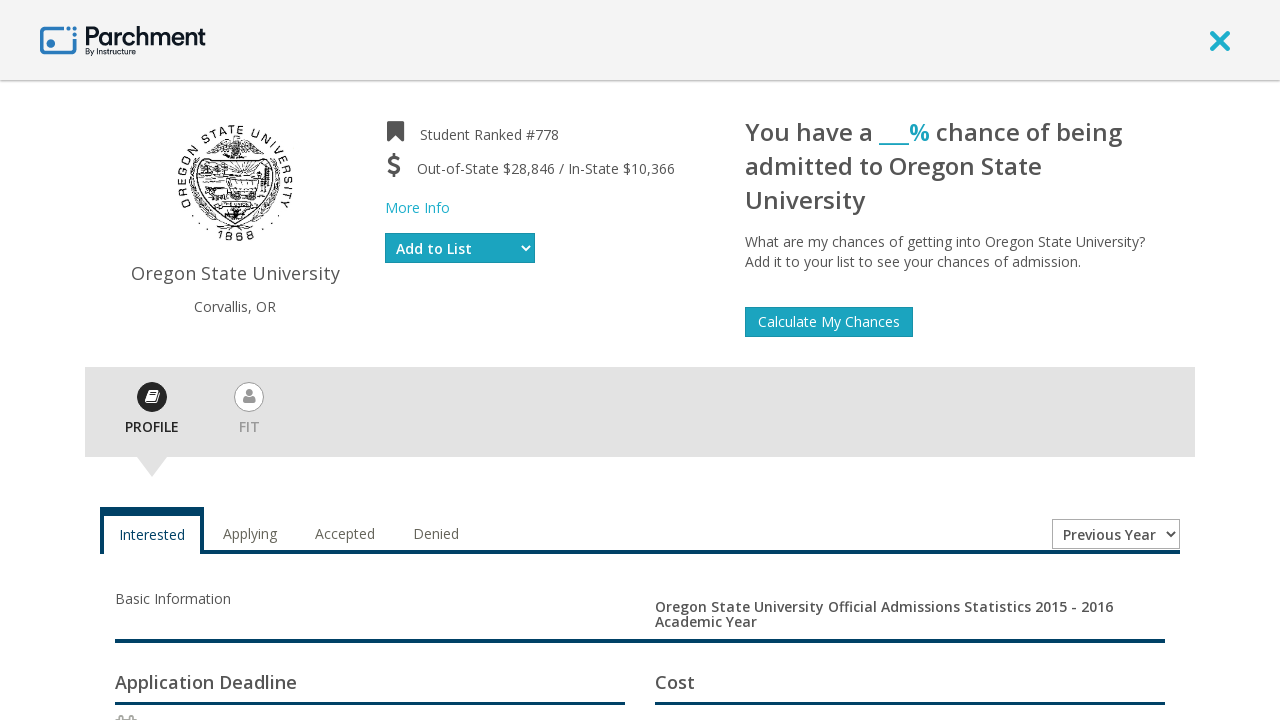

--- FILE ---
content_type: text/html; charset=UTF-8
request_url: https://www.parchment.com/u/college/978-Oregon-State-University/profile
body_size: 15131
content:
<!DOCTYPE html>
<!--[if lt IE 7]>
<html lang="en" class="no-js lt-ie9 lt-ie8 lt-ie7"> <![endif]-->
<!--[if IE 7]>
<html lang="en" class="no-js lt-ie9 lt-ie8"> <![endif]-->
<!--[if IE 8]>
<html lang="en" class="no-js lt-ie9"> <![endif]-->
<!--[if gt IE 8]><!-->
<html lang="en" class="no-js"> <!--<![endif]-->
<head>
    <script src="//cdn.optimizely.com/js/776110198.js"></script>    <meta charset="utf-8" />
    <meta http-equiv="X-UA-Compatible" content="IE=edge,chrome=1" />
    <meta name="description" content="" />
    <meta name="viewport" content="width=device-width, initial-scale=1.0" />
    <title>Parchment Exchange - Leader in eTranscript Exchange</title>
    <base href="//www.parchment.com/u/" />
    <link rel="icon" type="image/x-icon" href="https://cdn.parchment.com/assets/images/parchment-icon.ico" />
    <link rel="stylesheet" href="//fonts.googleapis.com/css?family=Open+Sans:400italic,600italic,300,400,600, 700" type="text/css" media="all" />
    <link rel="stylesheet" href="//cdnjs.cloudflare.com/ajax/libs/jqueryui/1.12.1/themes/base/jquery-ui.min.css" type="text/css" media="screen" />
    <link rel="stylesheet" href="/u/asset/Parchment.Common/css/parchment-7.1/custom-bootstrap.css?VER=202601261832" type="text/css" media="all" />
    <link rel="stylesheet" href="/u/asset/Parchment.Common/css/parchment-7.1/main.css?VER=202601261832" type="text/css" media="all" />
    <link rel="stylesheet" href="/u/asset/Parchment.Common/css/vendor/jquery.tokeninput/token-input-facebook.css?VER=202601261832" type="text/css" media="screen" />
    <link rel="stylesheet" href="/u/asset/Parchment.Common/css/vendor/jquery.tokeninput/token-input.css?VER=202601261832" type="text/css" media="screen" />
    <link rel="stylesheet" href="/u/asset/Parchment.Common/css/modals.css?VER=202601261832" type="text/css" media="screen" />
    <!--[if lte IE 7]><link rel="stylesheet" href="/u/asset/Parchment.Common/css/ie7.css" type="text/css" media="all" /><![endif]-->
    <link rel="stylesheet" href="/u/asset/Parchment.Profile/css/parchment-7.1/college-profile.css?VER=202601261832" type="text/css" media="screen" />
    <link rel="stylesheet" href="/u/asset/Parchment.Dashboard/css/quick_questions.css?VER=202601261832" type="text/css" media="screen" />
    <script src="/u/asset/Parchment.Common/js/vendor/modernizr/modernizr-2.6.2-respond-1.1.0.min.js?VER=202601261832" type="text/javascript"></script>
    <script src="//cdnjs.cloudflare.com/ajax/libs/jquery/3.3.1/jquery.min.js" type="text/javascript"></script>
<script type="text/javascript">
    var Parchment = Parchment || {};
            Parchment.User = null;
            var AppSettings = jQuery.extend({}, window.AppSettings || {}, {"cms.url":"https:\/\/www.parchment.com","cms.admin.ajax.url":"\/u\/cms\/wp-admin\/admin-ajax.php"});

</script>
<script>
    var _gaq=[['_setAccount','UA-335339-2'],['_trackPageview']];
    (function(d,t){var g=d.createElement(t),s=d.getElementsByTagName(t)[0];
    g.src=('https:'==location.protocol?'//ssl':'//www')+'.google-analytics.com/ga.js';
    s.parentNode.insertBefore(g,s)}(document,'script'));
</script>
    <!--  Recursive Labs Co-browsing - start screen share session  -->
    <script type="application/javascript">
        function checkForRcrsv() {
            if (window.RcrsvAPI && window.RcrsvAPI.getCurrentState() === 'no session') {
                window.RcrsvAPI.once('in session', function() { window.RcrsvAPI.session.addJoinCode() });
                window.RcrsvAPI.session.start({ hostName: "SOMETHING", hostEmail: "SOME_EMAIL@rcrsv.io", isReplay: false, shareScreen: true, shouldEndWhenGuestsLeave: true });
            } else {
                if (window.RcrsvAPI && window.RcrsvAPI.getCurrentState() !== 'in session') {
                    setTimeout(checkForRcrsv, 1000);
                }
                if (!window.RcrsvAPI) {
                    setTimeout(checkForRcrsv, 1000);
                }
            }
        }
    </script>
<script>;(function (d, s, c) {var j = d.createElement(s),t = d.getElementsByTagName(s)[0]; j.src = 'https://assets.observeinc.com/dist/bundles/apm-rum.umd.min.js'; j.onload = function() {elasticApm.init(c)}; t.parentNode.insertBefore(j, t) })(document, 'script', {environment: 'parchment-prod-us-west-2', serviceName: 'parchment-aura', serverUrlPrefix: '?environment=parchment-prod-us-west-2&serviceName=parchment-aura', serverUrl: 'https://103443579803.collect.observeinc.com/v1/http/rum', breakdownMetrics: true, distributedTracingOrigins: ['*'], distributedTracingHeaderName: 'X-Observe-Rum-Id', propagateTracestate: true, logLevel: 'error', session:true, apiVersion: 2, apmRequest({ xhr }) { xhr.setRequestHeader('Authorization', 'Bearer ds16aNCjtiqfrZoQQXD4:VgG_8TeNhVZY0caFZdlGSPDr7MOuir6v'); return true }})</script></head>
<body class="user-logged-out ">
<!-- Google Tag Manager -->
<noscript><iframe src="//www.googletagmanager.com/ns.html?id=GTM-TKZPRH"
                  height="0" width="0" style="display:none;visibility:hidden"></iframe></noscript>
<script>(function(w,d,s,l,i){w[l]=w[l]||[];w[l].push({'gtm.start':
        new Date().getTime(),event:'gtm.js'});var f=d.getElementsByTagName(s)[0],
        j=d.createElement(s),dl=l!='dataLayer'?'&l='+l:'';j.async=true;j.src=
        '//www.googletagmanager.com/gtm.js?id='+i+dl;f.parentNode.insertBefore(j,f);
    })(window,document,'script','dataLayer','GTM-TKZPRH');</script>
<!-- End Google Tag Manager --><!--[if lt IE 7]>
<p class="chromeframe">You are using an <strong>outdated</strong> browser. Please <a href="http://browsehappy.com/">upgrade
    your browser</a> or <a href="http://www.google.com/chromeframe/?redirect=true">activate Google Chrome Frame</a> to
    improve your experience.</p>
<![endif]-->
<div class="page-wrapper" id="pageWrapper">
    <header class="guest-header" id="guest-header" role="banner">
    <div class="header-container box-shadow-1">
        <div class="container">
            <div class="header-navigation clearfix">
                <nav class="navbar navbar-default" role="navigation">
                    <div class="container-fluid">
                        <div class="navbar-header">
                            <a class="logo" href="http://www.parchment.com" aria-label="Home page">
                                <img src="https://cdn.parchment.com/assets/images/parchment-logo.svg" alt="Parchment banner logo"/>
                            </a>
                        </div>

                        <div class="navbar-links pull-right">
                                                            <a href="javascript:void(0);" onclick="window.history.go(-1); return false;" aria-label="close">
                                    <i class="icon-exit" ></i>
                                </a>
                                                    </div>
                    </div>
                </nav>
            </div>
        </div>
    </div>
</header>
    <div class="content-wrapper">
       <div class="main-content">
           <div class="container">
               <div class="body common">
    <div >
        <div class="inner-view container-fluid">
            <div class="inner-view-container">
                
<script type="text/javascript">
    var school = {"id":978,"name":"Oregon State University","nicknames":null,"rank":778,"ceeb":4586,"dfCeeb":"4586","address":{"address1":null,"city":"Corvallis","state":"OR","zipCode":"97331"},"everfiIntegrated":false,"earlyDecisionDeadline":null,"regularDecisionDeadline":null,"priorityDeadline":{"month":2,"day":1},"rollingAdmissionDeadline":true,"admissionResults":[],"ipeds":[{"id":209542,"year":2017,"applicationFee":60,"inStateTuition":10967,"outOfStateTuition":29457,"roomAndBoard":11874,"applicants":null,"admitted":null,"enrolled":null,"applicantsMen":null,"admittedMen":null,"enrolledMen":null,"applicantsWomen":null,"admittedWomen":null,"enrolledWomen":null,"undergradCount":22525,"gradStudentCount":3430,"fullTimeGrads":true,"medicalSchool":true,"address":{"address1":"1500 SW Jefferson Avenue","city":"Corvallis","state":"OR","zipCode":"97331"},"phone":"5417370123","degreeCompletions":[{"name":"Accounting","graduates":85,"graduatesMale":45,"graduatesFemale":40},{"name":"Accounting & Business\/Management","graduates":8,"graduatesMale":3,"graduatesFemale":5},{"name":"Adult & Continuing Education & Teaching","graduates":12,"graduatesMale":3,"graduatesFemale":9},{"name":"Agricultural Business & Management, General","graduates":32,"graduatesMale":17,"graduatesFemale":15},{"name":"Agricultural Economics","graduates":13,"graduatesMale":5,"graduatesFemale":8},{"name":"Agricultural Teacher Education","graduates":9,"graduatesMale":1,"graduatesFemale":8},{"name":"Agricultural\/Biological Engineering & Bioengineering","graduates":19,"graduatesMale":10,"graduatesFemale":9},{"name":"Agriculture, General","graduates":101,"graduatesMale":45,"graduatesFemale":56},{"name":"Agronomy & Crop Science","graduates":18,"graduatesMale":10,"graduatesFemale":8},{"name":"American\/United States Studies\/Civilization","graduates":2,"graduatesMale":1,"graduatesFemale":1},{"name":"Animal Sciences, General","graduates":86,"graduatesMale":11,"graduatesFemale":75},{"name":"Anthropology","graduates":55,"graduatesMale":8,"graduatesFemale":47},{"name":"Apparel & Textile Marketing Management","graduates":0,"graduatesMale":0,"graduatesFemale":0},{"name":"Apparel & Textiles, General","graduates":13,"graduatesMale":1,"graduatesFemale":12},{"name":"Applied Economics","graduates":2,"graduatesMale":1,"graduatesFemale":1},{"name":"Applied Horticulture\/Horticultural Operations, General","graduates":8,"graduatesMale":3,"graduatesFemale":5},{"name":"Art\/Art Studies, General","graduates":21,"graduatesMale":4,"graduatesFemale":17},{"name":"Art\/Art Studies, General","graduates":6,"graduatesMale":2,"graduatesFemale":4},{"name":"Athletic Training\/Trainer","graduates":17,"graduatesMale":10,"graduatesFemale":7},{"name":"Bilingual & Multilingual Education","graduates":25,"graduatesMale":2,"graduatesFemale":23},{"name":"Biochemistry\/Biophysics & Molecular Biology","graduates":26,"graduatesMale":12,"graduatesFemale":14},{"name":"Bioethics\/Medical Ethics.","graduates":32,"graduatesMale":8,"graduatesFemale":24},{"name":"Biology Teacher Education","graduates":9,"graduatesMale":4,"graduatesFemale":5},{"name":"Biology\/Biological Sciences, General","graduates":162,"graduatesMale":58,"graduatesFemale":104},{"name":"Biomedical\/Medical Engineering","graduates":47,"graduatesMale":20,"graduatesFemale":27},{"name":"Biotechnology","graduates":20,"graduatesMale":8,"graduatesFemale":12},{"name":"Botany\/Plant Biology","graduates":14,"graduatesMale":5,"graduatesFemale":9},{"name":"Business Administration\/Management","graduates":120,"graduatesMale":66,"graduatesFemale":54},{"name":"Business Statistics","graduates":5,"graduatesMale":2,"graduatesFemale":3},{"name":"Cartography","graduates":50,"graduatesMale":29,"graduatesFemale":21},{"name":"Cell\/Cellular & Molecular Biology","graduates":2,"graduatesMale":1,"graduatesFemale":1},{"name":"Chemical Engineering","graduates":130,"graduatesMale":97,"graduatesFemale":33},{"name":"Chemistry Teacher Education","graduates":4,"graduatesMale":0,"graduatesFemale":4},{"name":"Chemistry, General","graduates":46,"graduatesMale":32,"graduatesFemale":14},{"name":"Civil Engineering, General","graduates":107,"graduatesMale":81,"graduatesFemale":26},{"name":"Communications Studies\/Speech Communication & Rhetoric","graduates":66,"graduatesMale":23,"graduatesFemale":43},{"name":"Comparative & Laboratory Animal Medicine (Cert, MS, PhD)","graduates":6,"graduatesMale":1,"graduatesFemale":5},{"name":"Computer Science","graduates":495,"graduatesMale":399,"graduatesFemale":96},{"name":"Construction Engineering","graduates":73,"graduatesMale":65,"graduatesFemale":8},{"name":"Consumer Merchandising\/Retailing Management","graduates":46,"graduatesMale":3,"graduatesFemale":43},{"name":"Counselor Education\/School Counseling & Guidance Services","graduates":16,"graduatesMale":0,"graduatesFemale":16},{"name":"Creative Writing.","graduates":21,"graduatesMale":6,"graduatesFemale":15},{"name":"Design & Visual Communications, General","graduates":23,"graduatesMale":9,"graduatesFemale":14},{"name":"Digital Communications & Media\/Multimedia","graduates":108,"graduatesMale":55,"graduatesFemale":53},{"name":"Early Childhood Education & Teaching","graduates":39,"graduatesMale":4,"graduatesFemale":35},{"name":"Economics, General","graduates":124,"graduatesMale":85,"graduatesFemale":39},{"name":"Education, General","graduates":63,"graduatesMale":9,"graduatesFemale":54},{"name":"Educational Administration & Supervision, Other","graduates":12,"graduatesMale":5,"graduatesFemale":7},{"name":"Electrical, Electronics & Communications Engineering","graduates":123,"graduatesMale":119,"graduatesFemale":4},{"name":"Elementary Education & Teaching","graduates":39,"graduatesMale":4,"graduatesFemale":35},{"name":"Engineering, Other","graduates":29,"graduatesMale":24,"graduatesFemale":5},{"name":"English Language & Literature, General","graduates":41,"graduatesMale":12,"graduatesFemale":29},{"name":"English\/Language Arts Teacher Education","graduates":16,"graduatesMale":5,"graduatesFemale":11},{"name":"Entomology","graduates":0,"graduatesMale":0,"graduatesFemale":0},{"name":"Environmental Science","graduates":81,"graduatesMale":37,"graduatesFemale":44},{"name":"Environmental Studies","graduates":0,"graduatesMale":0,"graduatesFemale":0},{"name":"Environmental\/Environmental Health Engineering","graduates":23,"graduatesMale":14,"graduatesFemale":9},{"name":"Ethics","graduates":2,"graduatesMale":0,"graduatesFemale":2},{"name":"Ethnic, Cultural Minority, Gender, and Group Studies.","graduates":3,"graduatesMale":0,"graduatesFemale":3},{"name":"Family & Consumer Sciences\/Home Economics Teacher Education","graduates":1,"graduatesMale":0,"graduatesFemale":1},{"name":"Finance, General","graduates":110,"graduatesMale":84,"graduatesFemale":26},{"name":"Financial Planning & Services","graduates":0,"graduatesMale":0,"graduatesFemale":0},{"name":"Fishing & Fisheries Sciences & Management","graduates":121,"graduatesMale":49,"graduatesFemale":72},{"name":"Food Science","graduates":45,"graduatesMale":21,"graduatesFemale":24},{"name":"Foods, Nutrition, & Wellness Studies, General","graduates":46,"graduatesMale":4,"graduatesFemale":42},{"name":"Forest Engineering","graduates":36,"graduatesMale":25,"graduatesFemale":11},{"name":"Forest Management\/ Forest Resources Management","graduates":9,"graduatesMale":9,"graduatesFemale":0},{"name":"Forest Sciences","graduates":2,"graduatesMale":1,"graduatesFemale":1},{"name":"Forestry, General","graduates":13,"graduatesMale":3,"graduatesFemale":10},{"name":"Forestry, Other","graduates":2,"graduatesMale":0,"graduatesFemale":2},{"name":"French Language & Literature","graduates":6,"graduatesMale":1,"graduatesFemale":5},{"name":"Geography","graduates":1,"graduatesMale":1,"graduatesFemale":0},{"name":"Geological & Earth Sciences\/Geosciences, Other","graduates":24,"graduatesMale":17,"graduatesFemale":7},{"name":"Geology\/Earth Science, General","graduates":2,"graduatesMale":2,"graduatesFemale":0},{"name":"German Language & Literature","graduates":5,"graduatesMale":1,"graduatesFemale":4},{"name":"Gerontology","graduates":6,"graduatesMale":0,"graduatesFemale":6},{"name":"Health & Physical Education, General","graduates":141,"graduatesMale":63,"graduatesFemale":78},{"name":"Health Teacher Education","graduates":3,"graduatesMale":0,"graduatesFemale":3},{"name":"Health\/Medical Physics","graduates":7,"graduatesMale":5,"graduatesFemale":2},{"name":"Health\/Medical Preparatory Programs, Other","graduates":112,"graduatesMale":37,"graduatesFemale":75},{"name":"Hispanic-American, Puerto Rican, & Mexican-American\/Chicano","graduates":0,"graduatesMale":0,"graduatesFemale":0},{"name":"History & Philosophy of Science & Technology","graduates":1,"graduatesMale":0,"graduatesFemale":1},{"name":"History, General","graduates":47,"graduatesMale":27,"graduatesFemale":20},{"name":"Horticultural Science","graduates":43,"graduatesMale":19,"graduatesFemale":24},{"name":"Hospitality Administration\/Management, General","graduates":0,"graduatesMale":0,"graduatesFemale":0},{"name":"Human Development & Family Studies, General","graduates":349,"graduatesMale":32,"graduatesFemale":317},{"name":"Hydrology & Water Resources Science","graduates":2,"graduatesMale":1,"graduatesFemale":1},{"name":"Industrial Engineering","graduates":57,"graduatesMale":42,"graduatesFemale":15},{"name":"Interior Design","graduates":24,"graduatesMale":4,"graduatesFemale":20},{"name":"International\/Global Studies","graduates":18,"graduatesMale":5,"graduatesFemale":13},{"name":"Junior High\/Intermediate\/Middle School Education & Teaching","graduates":1,"graduatesMale":0,"graduatesFemale":1},{"name":"Kinesiology & Exercise Science","graduates":129,"graduatesMale":63,"graduatesFemale":66},{"name":"Latin American Studies","graduates":0,"graduatesMale":0,"graduatesFemale":0},{"name":"Liberal Arts & Sciences\/Liberal Studies","graduates":75,"graduatesMale":21,"graduatesFemale":54},{"name":"Linguistic, Comparative, and Related Language Studies and Services, Other.","graduates":0,"graduatesMale":0,"graduatesFemale":0},{"name":"Management Information Systems, General","graduates":80,"graduatesMale":61,"graduatesFemale":19},{"name":"Manufacturing Engineering","graduates":15,"graduatesMale":15,"graduatesFemale":0},{"name":"Marketing\/Marketing Management, General","graduates":111,"graduatesMale":59,"graduatesFemale":52},{"name":"Materials Science.","graduates":9,"graduatesMale":8,"graduatesFemale":1},{"name":"Mathematics Teacher Education","graduates":5,"graduatesMale":2,"graduatesFemale":3},{"name":"Mathematics, General","graduates":54,"graduatesMale":40,"graduatesFemale":14},{"name":"Mechanical Engineering","graduates":177,"graduatesMale":161,"graduatesFemale":16},{"name":"Mechatronics, Robotics, and Automation Engineering.","graduates":11,"graduatesMale":8,"graduatesFemale":3},{"name":"Microbiology, General","graduates":80,"graduatesMale":33,"graduatesFemale":47},{"name":"Multi-\/Interdisciplinary Studies, Other.","graduates":34,"graduatesMale":13,"graduatesFemale":21},{"name":"Music Teacher Education","graduates":7,"graduatesMale":3,"graduatesFemale":4},{"name":"Music, General","graduates":23,"graduatesMale":9,"graduatesFemale":14},{"name":"Natural Resources Management & Policy, General","graduates":102,"graduatesMale":52,"graduatesFemale":50},{"name":"Natural Resources\/Conservation, General","graduates":6,"graduatesMale":2,"graduatesFemale":4},{"name":"Natural Sciences","graduates":17,"graduatesMale":5,"graduatesFemale":12},{"name":"Nuclear Engineering","graduates":34,"graduatesMale":26,"graduatesFemale":8},{"name":"Oceanography, Chemical & Physical","graduates":9,"graduatesMale":3,"graduatesFemale":6},{"name":"Operations Management & Supervision","graduates":112,"graduatesMale":59,"graduatesFemale":53},{"name":"Parks, Recreation & Leisure Studies","graduates":17,"graduatesMale":14,"graduatesFemale":3},{"name":"Peace Studies and Conflict Resolution.","graduates":0,"graduatesMale":0,"graduatesFemale":0},{"name":"Pharmaceutical Sciences.","graduates":1,"graduatesMale":0,"graduatesFemale":1},{"name":"Pharmacy (PharmD, BS\/BPharm)","graduates":76,"graduatesMale":33,"graduatesFemale":43},{"name":"Philosophy","graduates":6,"graduatesMale":5,"graduatesFemale":1},{"name":"Physical Education Teaching & Coaching","graduates":7,"graduatesMale":4,"graduatesFemale":3},{"name":"Physics Teacher Education","graduates":2,"graduatesMale":2,"graduatesFemale":0},{"name":"Physics, General","graduates":22,"graduatesMale":21,"graduatesFemale":1},{"name":"Plant Sciences, General","graduates":7,"graduatesMale":4,"graduatesFemale":3},{"name":"Political Science & Government, General","graduates":79,"graduatesMale":46,"graduatesFemale":33},{"name":"Psychology, General","graduates":194,"graduatesMale":47,"graduatesFemale":147},{"name":"Public Health, General (MPH, DPH)","graduates":211,"graduatesMale":47,"graduatesFemale":164},{"name":"Public Policy Analysis","graduates":20,"graduatesMale":9,"graduatesFemale":11},{"name":"Range Science & Management","graduates":9,"graduatesMale":7,"graduatesFemale":2},{"name":"Reading Teacher Education","graduates":1,"graduatesMale":0,"graduatesFemale":1},{"name":"Religion\/Religious Studies","graduates":3,"graduatesMale":0,"graduatesFemale":3},{"name":"Research and Development Management.","graduates":9,"graduatesMale":8,"graduatesFemale":1},{"name":"Science Teacher Education\/General Science Teacher Education","graduates":11,"graduatesMale":6,"graduatesFemale":5},{"name":"Social Sciences, General","graduates":8,"graduatesMale":4,"graduatesFemale":4},{"name":"Social Studies Teacher Education","graduates":14,"graduatesMale":9,"graduatesFemale":5},{"name":"Sociology","graduates":97,"graduatesMale":28,"graduatesFemale":69},{"name":"Soil Science & Agronomy, General","graduates":3,"graduatesMale":1,"graduatesFemale":2},{"name":"Spanish Language & Literature","graduates":10,"graduatesMale":1,"graduatesFemale":9},{"name":"Spanish Language Teacher Education","graduates":1,"graduatesMale":1,"graduatesFemale":0},{"name":"Statistics, General","graduates":17,"graduatesMale":9,"graduatesFemale":8},{"name":"Statistics, Other","graduates":0,"graduatesMale":0,"graduatesFemale":0},{"name":"Sustainability Studies.","graduates":19,"graduatesMale":10,"graduatesFemale":9},{"name":"Teacher Education & Professional Development, Specific Levels & Methods, Other","graduates":25,"graduatesMale":10,"graduatesFemale":15},{"name":"Teacher Education & Professional Development, Specific Subject Areas, Other","graduates":7,"graduatesMale":4,"graduatesFemale":3},{"name":"Toxicology","graduates":4,"graduatesMale":3,"graduatesFemale":1},{"name":"Urban Forestry","graduates":8,"graduatesMale":4,"graduatesFemale":4},{"name":"Veterinary Medicine (DVM)","graduates":51,"graduatesMale":4,"graduatesFemale":47},{"name":"Water Resources Engineering","graduates":5,"graduatesMale":4,"graduatesFemale":1},{"name":"Water, Wetlands, & Marine Resources Management","graduates":16,"graduatesMale":4,"graduatesFemale":12},{"name":"Wildlife & Wildlands Science & Management","graduates":10,"graduatesMale":2,"graduatesFemale":8},{"name":"Women's Studies","graduates":18,"graduatesMale":1,"graduatesFemale":17},{"name":"Wood Science & Wood Products\/Pulp & Paper Technology","graduates":10,"graduatesMale":6,"graduatesFemale":4},{"name":"Zoology\/Animal Biology","graduates":54,"graduatesMale":9,"graduatesFemale":45}],"website":"oregonstate.edu","financialAidUrl":"financialaid.oregonstate.edu","admissionsUrl":"admissions.oregonstate.edu","acceptanceRate":null,"yieldRate":null},{"id":209542,"year":2016,"applicationFee":60,"inStateTuition":10366,"outOfStateTuition":28846,"roomAndBoard":11874,"applicants":14595,"admitted":11308,"enrolled":3814,"applicantsMen":7074,"admittedMen":5233,"enrolledMen":1922,"applicantsWomen":7521,"admittedWomen":6075,"enrolledWomen":1892,"undergradCount":21533,"gradStudentCount":3318,"fullTimeGrads":true,"medicalSchool":true,"address":{"address1":"1500 SW Jefferson Avenue","city":"Corvallis","state":"OR","zipCode":"97331"},"phone":"5417370123","degreeCompletions":[{"name":"Accounting","graduates":77,"graduatesMale":49,"graduatesFemale":28},{"name":"Accounting & Business\/Management","graduates":16,"graduatesMale":10,"graduatesFemale":6},{"name":"Adult & Continuing Education & Teaching","graduates":0,"graduatesMale":0,"graduatesFemale":0},{"name":"Agricultural Business & Management, General","graduates":33,"graduatesMale":20,"graduatesFemale":13},{"name":"Agricultural Economics","graduates":14,"graduatesMale":5,"graduatesFemale":9},{"name":"Agricultural Teacher Education","graduates":9,"graduatesMale":3,"graduatesFemale":6},{"name":"Agricultural\/Biological Engineering & Bioengineering","graduates":20,"graduatesMale":15,"graduatesFemale":5},{"name":"Agriculture, General","graduates":99,"graduatesMale":51,"graduatesFemale":48},{"name":"Agronomy & Crop Science","graduates":13,"graduatesMale":5,"graduatesFemale":8},{"name":"American\/United States Studies\/Civilization","graduates":3,"graduatesMale":1,"graduatesFemale":2},{"name":"Animal Sciences, General","graduates":85,"graduatesMale":10,"graduatesFemale":75},{"name":"Anthropology","graduates":69,"graduatesMale":20,"graduatesFemale":49},{"name":"Apparel & Textile Marketing Management","graduates":2,"graduatesMale":1,"graduatesFemale":1},{"name":"Apparel & Textiles, General","graduates":33,"graduatesMale":4,"graduatesFemale":29},{"name":"Applied Economics","graduates":6,"graduatesMale":3,"graduatesFemale":3},{"name":"Applied Horticulture\/Horticultural Operations, General","graduates":6,"graduatesMale":2,"graduatesFemale":4},{"name":"Art\/Art Studies, General","graduates":17,"graduatesMale":4,"graduatesFemale":13},{"name":"Art\/Art Studies, General","graduates":11,"graduatesMale":2,"graduatesFemale":9},{"name":"Athletic Training\/Trainer","graduates":25,"graduatesMale":11,"graduatesFemale":14},{"name":"Bilingual & Multilingual Education","graduates":31,"graduatesMale":6,"graduatesFemale":25},{"name":"Biochemistry\/Biophysics & Molecular Biology","graduates":23,"graduatesMale":11,"graduatesFemale":12},{"name":"Bioethics\/Medical Ethics.","graduates":38,"graduatesMale":10,"graduatesFemale":28},{"name":"Biology Teacher Education","graduates":12,"graduatesMale":4,"graduatesFemale":8},{"name":"Biology\/Biological Sciences, General","graduates":134,"graduatesMale":51,"graduatesFemale":83},{"name":"Biomedical\/Medical Engineering","graduates":37,"graduatesMale":20,"graduatesFemale":17},{"name":"Biotechnology","graduates":10,"graduatesMale":6,"graduatesFemale":4},{"name":"Botany\/Plant Biology","graduates":11,"graduatesMale":3,"graduatesFemale":8},{"name":"Business Administration\/Management","graduates":105,"graduatesMale":61,"graduatesFemale":44},{"name":"Business Statistics","graduates":0,"graduatesMale":0,"graduatesFemale":0},{"name":"Business Teacher Education","graduates":1,"graduatesMale":1,"graduatesFemale":0},{"name":"Cartography","graduates":59,"graduatesMale":28,"graduatesFemale":31},{"name":"Cell\/Cellular & Molecular Biology","graduates":0,"graduatesMale":0,"graduatesFemale":0},{"name":"Chemical Engineering","graduates":88,"graduatesMale":61,"graduatesFemale":27},{"name":"Chemistry Teacher Education","graduates":2,"graduatesMale":1,"graduatesFemale":1},{"name":"Chemistry, General","graduates":54,"graduatesMale":29,"graduatesFemale":25},{"name":"Civil Engineering, General","graduates":90,"graduatesMale":66,"graduatesFemale":24},{"name":"Communications Studies\/Speech Communication & Rhetoric","graduates":62,"graduatesMale":23,"graduatesFemale":39},{"name":"Comparative & Laboratory Animal Medicine (Cert, MS, PhD)","graduates":2,"graduatesMale":1,"graduatesFemale":1},{"name":"Computer Science","graduates":313,"graduatesMale":254,"graduatesFemale":59},{"name":"Construction Engineering","graduates":75,"graduatesMale":66,"graduatesFemale":9},{"name":"Consumer Merchandising\/Retailing Management","graduates":90,"graduatesMale":5,"graduatesFemale":85},{"name":"Counselor Education\/School Counseling & Guidance Services","graduates":15,"graduatesMale":1,"graduatesFemale":14},{"name":"Creative Writing.","graduates":25,"graduatesMale":9,"graduatesFemale":16},{"name":"Design & Visual Communications, General","graduates":21,"graduatesMale":7,"graduatesFemale":14},{"name":"Digital Communications & Media\/Multimedia","graduates":99,"graduatesMale":58,"graduatesFemale":41},{"name":"Early Childhood Education & Teaching","graduates":39,"graduatesMale":5,"graduatesFemale":34},{"name":"Economics, General","graduates":100,"graduatesMale":76,"graduatesFemale":24},{"name":"Education, General","graduates":46,"graduatesMale":7,"graduatesFemale":39},{"name":"Educational Administration & Supervision, Other","graduates":16,"graduatesMale":7,"graduatesFemale":9},{"name":"Electrical, Electronics & Communications Engineering","graduates":115,"graduatesMale":105,"graduatesFemale":10},{"name":"Elementary Education & Teaching","graduates":41,"graduatesMale":8,"graduatesFemale":33},{"name":"Engineering Physics","graduates":0,"graduatesMale":0,"graduatesFemale":0},{"name":"Engineering, Other","graduates":23,"graduatesMale":22,"graduatesFemale":1},{"name":"English Language & Literature, General","graduates":41,"graduatesMale":11,"graduatesFemale":30},{"name":"English\/Language Arts Teacher Education","graduates":8,"graduatesMale":2,"graduatesFemale":6},{"name":"Entomology","graduates":0,"graduatesMale":0,"graduatesFemale":0},{"name":"Environmental Science","graduates":78,"graduatesMale":29,"graduatesFemale":49},{"name":"Environmental Studies","graduates":0,"graduatesMale":0,"graduatesFemale":0},{"name":"Environmental\/Environmental Health Engineering","graduates":19,"graduatesMale":11,"graduatesFemale":8},{"name":"Ethics","graduates":1,"graduatesMale":0,"graduatesFemale":1},{"name":"Ethnic, Cultural Minority, Gender, and Group Studies.","graduates":2,"graduatesMale":2,"graduatesFemale":0},{"name":"Family & Consumer Sciences\/Home Economics Teacher Education","graduates":1,"graduatesMale":0,"graduatesFemale":1},{"name":"Finance, General","graduates":121,"graduatesMale":86,"graduatesFemale":35},{"name":"Financial Planning & Services","graduates":0,"graduatesMale":0,"graduatesFemale":0},{"name":"Fishing & Fisheries Sciences & Management","graduates":96,"graduatesMale":46,"graduatesFemale":50},{"name":"Food Science","graduates":67,"graduatesMale":41,"graduatesFemale":26},{"name":"Foods, Nutrition, & Wellness Studies, General","graduates":43,"graduatesMale":3,"graduatesFemale":40},{"name":"Forest Engineering","graduates":28,"graduatesMale":22,"graduatesFemale":6},{"name":"Forest Management\/ Forest Resources Management","graduates":14,"graduatesMale":13,"graduatesFemale":1},{"name":"Forest Sciences","graduates":2,"graduatesMale":2,"graduatesFemale":0},{"name":"Forestry, General","graduates":13,"graduatesMale":6,"graduatesFemale":7},{"name":"Forestry, Other","graduates":0,"graduatesMale":0,"graduatesFemale":0},{"name":"French Language & Literature","graduates":5,"graduatesMale":2,"graduatesFemale":3},{"name":"Geography","graduates":5,"graduatesMale":3,"graduatesFemale":2},{"name":"Geological & Earth Sciences\/Geosciences, Other","graduates":36,"graduatesMale":22,"graduatesFemale":14},{"name":"Geology\/Earth Science, General","graduates":1,"graduatesMale":0,"graduatesFemale":1},{"name":"German Language & Literature","graduates":2,"graduatesMale":1,"graduatesFemale":1},{"name":"Gerontology","graduates":3,"graduatesMale":0,"graduatesFemale":3},{"name":"Health & Physical Education, General","graduates":214,"graduatesMale":102,"graduatesFemale":112},{"name":"Health\/Medical Physics","graduates":2,"graduatesMale":1,"graduatesFemale":1},{"name":"Health\/Medical Preparatory Programs, Other","graduates":86,"graduatesMale":37,"graduatesFemale":49},{"name":"Hispanic-American, Puerto Rican, & Mexican-American\/Chicano","graduates":2,"graduatesMale":0,"graduatesFemale":2},{"name":"History & Philosophy of Science & Technology","graduates":2,"graduatesMale":1,"graduatesFemale":1},{"name":"History, General","graduates":51,"graduatesMale":38,"graduatesFemale":13},{"name":"Horticultural Science","graduates":47,"graduatesMale":19,"graduatesFemale":28},{"name":"Hospitality Administration\/Management, General","graduates":0,"graduatesMale":0,"graduatesFemale":0},{"name":"Human Development & Family Studies, General","graduates":361,"graduatesMale":33,"graduatesFemale":328},{"name":"Hydrology & Water Resources Science","graduates":6,"graduatesMale":3,"graduatesFemale":3},{"name":"Industrial Engineering","graduates":51,"graduatesMale":38,"graduatesFemale":13},{"name":"Interior Design","graduates":20,"graduatesMale":2,"graduatesFemale":18},{"name":"International\/Global Studies","graduates":36,"graduatesMale":11,"graduatesFemale":25},{"name":"Junior High\/Intermediate\/Middle School Education & Teaching","graduates":1,"graduatesMale":0,"graduatesFemale":1},{"name":"Kinesiology & Exercise Science","graduates":54,"graduatesMale":25,"graduatesFemale":29},{"name":"Latin American Studies","graduates":0,"graduatesMale":0,"graduatesFemale":0},{"name":"Liberal Arts & Sciences\/Liberal Studies","graduates":93,"graduatesMale":36,"graduatesFemale":57},{"name":"Linguistic, Comparative, and Related Language Studies and Services, Other.","graduates":0,"graduatesMale":0,"graduatesFemale":0},{"name":"Management Information Systems, General","graduates":65,"graduatesMale":52,"graduatesFemale":13},{"name":"Manufacturing Engineering","graduates":27,"graduatesMale":23,"graduatesFemale":4},{"name":"Marketing\/Marketing Management, General","graduates":107,"graduatesMale":56,"graduatesFemale":51},{"name":"Materials Science.","graduates":7,"graduatesMale":7,"graduatesFemale":0},{"name":"Mathematics Teacher Education","graduates":14,"graduatesMale":3,"graduatesFemale":11},{"name":"Mathematics, General","graduates":57,"graduatesMale":36,"graduatesFemale":21},{"name":"Mechanical Engineering","graduates":155,"graduatesMale":143,"graduatesFemale":12},{"name":"Mechatronics, Robotics, and Automation Engineering.","graduates":5,"graduatesMale":4,"graduatesFemale":1},{"name":"Microbiology, General","graduates":97,"graduatesMale":49,"graduatesFemale":48},{"name":"Multi-\/Interdisciplinary Studies, Other.","graduates":17,"graduatesMale":5,"graduatesFemale":12},{"name":"Music Teacher Education","graduates":8,"graduatesMale":3,"graduatesFemale":5},{"name":"Music, General","graduates":15,"graduatesMale":6,"graduatesFemale":9},{"name":"Natural Resources Management & Policy, General","graduates":92,"graduatesMale":50,"graduatesFemale":42},{"name":"Natural Resources\/Conservation, General","graduates":6,"graduatesMale":3,"graduatesFemale":3},{"name":"Natural Sciences","graduates":32,"graduatesMale":20,"graduatesFemale":12},{"name":"Nuclear Engineering","graduates":35,"graduatesMale":31,"graduatesFemale":4},{"name":"Oceanography, Chemical & Physical","graduates":5,"graduatesMale":3,"graduatesFemale":2},{"name":"Operations Management & Supervision","graduates":94,"graduatesMale":49,"graduatesFemale":45},{"name":"Parks, Recreation & Leisure Studies","graduates":20,"graduatesMale":11,"graduatesFemale":9},{"name":"Peace Studies and Conflict Resolution.","graduates":0,"graduatesMale":0,"graduatesFemale":0},{"name":"Pharmaceutical Sciences.","graduates":3,"graduatesMale":1,"graduatesFemale":2},{"name":"Pharmacy (PharmD, BS\/BPharm)","graduates":92,"graduatesMale":37,"graduatesFemale":55},{"name":"Philosophy","graduates":5,"graduatesMale":4,"graduatesFemale":1},{"name":"Physics Teacher Education","graduates":2,"graduatesMale":2,"graduatesFemale":0},{"name":"Physics, General","graduates":16,"graduatesMale":14,"graduatesFemale":2},{"name":"Plant Sciences, General","graduates":6,"graduatesMale":4,"graduatesFemale":2},{"name":"Political Science & Government, General","graduates":60,"graduatesMale":37,"graduatesFemale":23},{"name":"Psychology, General","graduates":193,"graduatesMale":62,"graduatesFemale":131},{"name":"Public Health, General (MPH, DPH)","graduates":205,"graduatesMale":46,"graduatesFemale":159},{"name":"Public Policy Analysis","graduates":24,"graduatesMale":12,"graduatesFemale":12},{"name":"Range Science & Management","graduates":9,"graduatesMale":6,"graduatesFemale":3},{"name":"Reading Teacher Education","graduates":6,"graduatesMale":1,"graduatesFemale":5},{"name":"Religion\/Religious Studies","graduates":0,"graduatesMale":0,"graduatesFemale":0},{"name":"Research and Development Management.","graduates":9,"graduatesMale":7,"graduatesFemale":2},{"name":"Science Teacher Education\/General Science Teacher Education","graduates":13,"graduatesMale":6,"graduatesFemale":7},{"name":"Social Sciences, General","graduates":12,"graduatesMale":5,"graduatesFemale":7},{"name":"Social Studies Teacher Education","graduates":9,"graduatesMale":4,"graduatesFemale":5},{"name":"Sociology","graduates":94,"graduatesMale":43,"graduatesFemale":51},{"name":"Soil Science & Agronomy, General","graduates":7,"graduatesMale":2,"graduatesFemale":5},{"name":"Spanish Language & Literature","graduates":18,"graduatesMale":5,"graduatesFemale":13},{"name":"Statistics, General","graduates":17,"graduatesMale":12,"graduatesFemale":5},{"name":"Statistics, Other","graduates":0,"graduatesMale":0,"graduatesFemale":0},{"name":"Sustainability Studies.","graduates":21,"graduatesMale":6,"graduatesFemale":15},{"name":"Teacher Education & Professional Development, Specific Levels & Methods, Other","graduates":26,"graduatesMale":10,"graduatesFemale":16},{"name":"Toxicology","graduates":1,"graduatesMale":0,"graduatesFemale":1},{"name":"Urban Forestry","graduates":2,"graduatesMale":1,"graduatesFemale":1},{"name":"Veterinary Medicine (DVM)","graduates":59,"graduatesMale":7,"graduatesFemale":52},{"name":"Water Resources Engineering","graduates":8,"graduatesMale":5,"graduatesFemale":3},{"name":"Water, Wetlands, & Marine Resources Management","graduates":11,"graduatesMale":4,"graduatesFemale":7},{"name":"Wildlife & Wildlands Science & Management","graduates":10,"graduatesMale":1,"graduatesFemale":9},{"name":"Women's Studies","graduates":9,"graduatesMale":0,"graduatesFemale":9},{"name":"Wood Science & Wood Products\/Pulp & Paper Technology","graduates":13,"graduatesMale":8,"graduatesFemale":5},{"name":"Zoology\/Animal Biology","graduates":61,"graduatesMale":15,"graduatesFemale":46}],"website":"oregonstate.edu","financialAidUrl":"financialaid.oregonstate.edu","admissionsUrl":"admissions.oregonstate.edu","acceptanceRate":0.77478588557725,"yieldRate":0.33728333922886}],"rankings":{"2021":{"ALL":{"year":2021,"category":"ALL","rank":778,"points":1438,"matchups":557,"matchupsAllTime":2011},"NATIONAL":{"year":2021,"category":"NATIONAL","rank":222,"points":1438,"matchups":557,"matchupsAllTime":2011}}},"logos":[{"name":"crest-original","logo":"978-crest-original-610a35621ddbf2ec8608edd0c56480cb.png"},{"name":"crest-250-200","logo":"978-crest-250-200-9ee77fbfd26c3ead6b4fe8c5a36cea47.png"},{"name":"crest-50-35","logo":"978-crest-50-35-a406b7226e6cad4313a569e68b7808f4.png"}],"earlyDecisionDeadlineFormatted":null,"regularDecisionDeadlineFormatted":null,"priorityDeadlineFormatted":"February 1st","admissionResultsMap":[],"ipedsMap":{"2017":{"id":209542,"year":2017,"applicationFee":60,"inStateTuition":10967,"outOfStateTuition":29457,"roomAndBoard":11874,"applicants":null,"admitted":null,"enrolled":null,"applicantsMen":null,"admittedMen":null,"enrolledMen":null,"applicantsWomen":null,"admittedWomen":null,"enrolledWomen":null,"undergradCount":22525,"gradStudentCount":3430,"fullTimeGrads":true,"medicalSchool":true,"address":{"address1":"1500 SW Jefferson Avenue","city":"Corvallis","state":"OR","zipCode":"97331"},"phone":"5417370123","degreeCompletions":[{"name":"Accounting","graduates":85,"graduatesMale":45,"graduatesFemale":40},{"name":"Accounting & Business\/Management","graduates":8,"graduatesMale":3,"graduatesFemale":5},{"name":"Adult & Continuing Education & Teaching","graduates":12,"graduatesMale":3,"graduatesFemale":9},{"name":"Agricultural Business & Management, General","graduates":32,"graduatesMale":17,"graduatesFemale":15},{"name":"Agricultural Economics","graduates":13,"graduatesMale":5,"graduatesFemale":8},{"name":"Agricultural Teacher Education","graduates":9,"graduatesMale":1,"graduatesFemale":8},{"name":"Agricultural\/Biological Engineering & Bioengineering","graduates":19,"graduatesMale":10,"graduatesFemale":9},{"name":"Agriculture, General","graduates":101,"graduatesMale":45,"graduatesFemale":56},{"name":"Agronomy & Crop Science","graduates":18,"graduatesMale":10,"graduatesFemale":8},{"name":"American\/United States Studies\/Civilization","graduates":2,"graduatesMale":1,"graduatesFemale":1},{"name":"Animal Sciences, General","graduates":86,"graduatesMale":11,"graduatesFemale":75},{"name":"Anthropology","graduates":55,"graduatesMale":8,"graduatesFemale":47},{"name":"Apparel & Textile Marketing Management","graduates":0,"graduatesMale":0,"graduatesFemale":0},{"name":"Apparel & Textiles, General","graduates":13,"graduatesMale":1,"graduatesFemale":12},{"name":"Applied Economics","graduates":2,"graduatesMale":1,"graduatesFemale":1},{"name":"Applied Horticulture\/Horticultural Operations, General","graduates":8,"graduatesMale":3,"graduatesFemale":5},{"name":"Art\/Art Studies, General","graduates":21,"graduatesMale":4,"graduatesFemale":17},{"name":"Art\/Art Studies, General","graduates":6,"graduatesMale":2,"graduatesFemale":4},{"name":"Athletic Training\/Trainer","graduates":17,"graduatesMale":10,"graduatesFemale":7},{"name":"Bilingual & Multilingual Education","graduates":25,"graduatesMale":2,"graduatesFemale":23},{"name":"Biochemistry\/Biophysics & Molecular Biology","graduates":26,"graduatesMale":12,"graduatesFemale":14},{"name":"Bioethics\/Medical Ethics.","graduates":32,"graduatesMale":8,"graduatesFemale":24},{"name":"Biology Teacher Education","graduates":9,"graduatesMale":4,"graduatesFemale":5},{"name":"Biology\/Biological Sciences, General","graduates":162,"graduatesMale":58,"graduatesFemale":104},{"name":"Biomedical\/Medical Engineering","graduates":47,"graduatesMale":20,"graduatesFemale":27},{"name":"Biotechnology","graduates":20,"graduatesMale":8,"graduatesFemale":12},{"name":"Botany\/Plant Biology","graduates":14,"graduatesMale":5,"graduatesFemale":9},{"name":"Business Administration\/Management","graduates":120,"graduatesMale":66,"graduatesFemale":54},{"name":"Business Statistics","graduates":5,"graduatesMale":2,"graduatesFemale":3},{"name":"Cartography","graduates":50,"graduatesMale":29,"graduatesFemale":21},{"name":"Cell\/Cellular & Molecular Biology","graduates":2,"graduatesMale":1,"graduatesFemale":1},{"name":"Chemical Engineering","graduates":130,"graduatesMale":97,"graduatesFemale":33},{"name":"Chemistry Teacher Education","graduates":4,"graduatesMale":0,"graduatesFemale":4},{"name":"Chemistry, General","graduates":46,"graduatesMale":32,"graduatesFemale":14},{"name":"Civil Engineering, General","graduates":107,"graduatesMale":81,"graduatesFemale":26},{"name":"Communications Studies\/Speech Communication & Rhetoric","graduates":66,"graduatesMale":23,"graduatesFemale":43},{"name":"Comparative & Laboratory Animal Medicine (Cert, MS, PhD)","graduates":6,"graduatesMale":1,"graduatesFemale":5},{"name":"Computer Science","graduates":495,"graduatesMale":399,"graduatesFemale":96},{"name":"Construction Engineering","graduates":73,"graduatesMale":65,"graduatesFemale":8},{"name":"Consumer Merchandising\/Retailing Management","graduates":46,"graduatesMale":3,"graduatesFemale":43},{"name":"Counselor Education\/School Counseling & Guidance Services","graduates":16,"graduatesMale":0,"graduatesFemale":16},{"name":"Creative Writing.","graduates":21,"graduatesMale":6,"graduatesFemale":15},{"name":"Design & Visual Communications, General","graduates":23,"graduatesMale":9,"graduatesFemale":14},{"name":"Digital Communications & Media\/Multimedia","graduates":108,"graduatesMale":55,"graduatesFemale":53},{"name":"Early Childhood Education & Teaching","graduates":39,"graduatesMale":4,"graduatesFemale":35},{"name":"Economics, General","graduates":124,"graduatesMale":85,"graduatesFemale":39},{"name":"Education, General","graduates":63,"graduatesMale":9,"graduatesFemale":54},{"name":"Educational Administration & Supervision, Other","graduates":12,"graduatesMale":5,"graduatesFemale":7},{"name":"Electrical, Electronics & Communications Engineering","graduates":123,"graduatesMale":119,"graduatesFemale":4},{"name":"Elementary Education & Teaching","graduates":39,"graduatesMale":4,"graduatesFemale":35},{"name":"Engineering, Other","graduates":29,"graduatesMale":24,"graduatesFemale":5},{"name":"English Language & Literature, General","graduates":41,"graduatesMale":12,"graduatesFemale":29},{"name":"English\/Language Arts Teacher Education","graduates":16,"graduatesMale":5,"graduatesFemale":11},{"name":"Entomology","graduates":0,"graduatesMale":0,"graduatesFemale":0},{"name":"Environmental Science","graduates":81,"graduatesMale":37,"graduatesFemale":44},{"name":"Environmental Studies","graduates":0,"graduatesMale":0,"graduatesFemale":0},{"name":"Environmental\/Environmental Health Engineering","graduates":23,"graduatesMale":14,"graduatesFemale":9},{"name":"Ethics","graduates":2,"graduatesMale":0,"graduatesFemale":2},{"name":"Ethnic, Cultural Minority, Gender, and Group Studies.","graduates":3,"graduatesMale":0,"graduatesFemale":3},{"name":"Family & Consumer Sciences\/Home Economics Teacher Education","graduates":1,"graduatesMale":0,"graduatesFemale":1},{"name":"Finance, General","graduates":110,"graduatesMale":84,"graduatesFemale":26},{"name":"Financial Planning & Services","graduates":0,"graduatesMale":0,"graduatesFemale":0},{"name":"Fishing & Fisheries Sciences & Management","graduates":121,"graduatesMale":49,"graduatesFemale":72},{"name":"Food Science","graduates":45,"graduatesMale":21,"graduatesFemale":24},{"name":"Foods, Nutrition, & Wellness Studies, General","graduates":46,"graduatesMale":4,"graduatesFemale":42},{"name":"Forest Engineering","graduates":36,"graduatesMale":25,"graduatesFemale":11},{"name":"Forest Management\/ Forest Resources Management","graduates":9,"graduatesMale":9,"graduatesFemale":0},{"name":"Forest Sciences","graduates":2,"graduatesMale":1,"graduatesFemale":1},{"name":"Forestry, General","graduates":13,"graduatesMale":3,"graduatesFemale":10},{"name":"Forestry, Other","graduates":2,"graduatesMale":0,"graduatesFemale":2},{"name":"French Language & Literature","graduates":6,"graduatesMale":1,"graduatesFemale":5},{"name":"Geography","graduates":1,"graduatesMale":1,"graduatesFemale":0},{"name":"Geological & Earth Sciences\/Geosciences, Other","graduates":24,"graduatesMale":17,"graduatesFemale":7},{"name":"Geology\/Earth Science, General","graduates":2,"graduatesMale":2,"graduatesFemale":0},{"name":"German Language & Literature","graduates":5,"graduatesMale":1,"graduatesFemale":4},{"name":"Gerontology","graduates":6,"graduatesMale":0,"graduatesFemale":6},{"name":"Health & Physical Education, General","graduates":141,"graduatesMale":63,"graduatesFemale":78},{"name":"Health Teacher Education","graduates":3,"graduatesMale":0,"graduatesFemale":3},{"name":"Health\/Medical Physics","graduates":7,"graduatesMale":5,"graduatesFemale":2},{"name":"Health\/Medical Preparatory Programs, Other","graduates":112,"graduatesMale":37,"graduatesFemale":75},{"name":"Hispanic-American, Puerto Rican, & Mexican-American\/Chicano","graduates":0,"graduatesMale":0,"graduatesFemale":0},{"name":"History & Philosophy of Science & Technology","graduates":1,"graduatesMale":0,"graduatesFemale":1},{"name":"History, General","graduates":47,"graduatesMale":27,"graduatesFemale":20},{"name":"Horticultural Science","graduates":43,"graduatesMale":19,"graduatesFemale":24},{"name":"Hospitality Administration\/Management, General","graduates":0,"graduatesMale":0,"graduatesFemale":0},{"name":"Human Development & Family Studies, General","graduates":349,"graduatesMale":32,"graduatesFemale":317},{"name":"Hydrology & Water Resources Science","graduates":2,"graduatesMale":1,"graduatesFemale":1},{"name":"Industrial Engineering","graduates":57,"graduatesMale":42,"graduatesFemale":15},{"name":"Interior Design","graduates":24,"graduatesMale":4,"graduatesFemale":20},{"name":"International\/Global Studies","graduates":18,"graduatesMale":5,"graduatesFemale":13},{"name":"Junior High\/Intermediate\/Middle School Education & Teaching","graduates":1,"graduatesMale":0,"graduatesFemale":1},{"name":"Kinesiology & Exercise Science","graduates":129,"graduatesMale":63,"graduatesFemale":66},{"name":"Latin American Studies","graduates":0,"graduatesMale":0,"graduatesFemale":0},{"name":"Liberal Arts & Sciences\/Liberal Studies","graduates":75,"graduatesMale":21,"graduatesFemale":54},{"name":"Linguistic, Comparative, and Related Language Studies and Services, Other.","graduates":0,"graduatesMale":0,"graduatesFemale":0},{"name":"Management Information Systems, General","graduates":80,"graduatesMale":61,"graduatesFemale":19},{"name":"Manufacturing Engineering","graduates":15,"graduatesMale":15,"graduatesFemale":0},{"name":"Marketing\/Marketing Management, General","graduates":111,"graduatesMale":59,"graduatesFemale":52},{"name":"Materials Science.","graduates":9,"graduatesMale":8,"graduatesFemale":1},{"name":"Mathematics Teacher Education","graduates":5,"graduatesMale":2,"graduatesFemale":3},{"name":"Mathematics, General","graduates":54,"graduatesMale":40,"graduatesFemale":14},{"name":"Mechanical Engineering","graduates":177,"graduatesMale":161,"graduatesFemale":16},{"name":"Mechatronics, Robotics, and Automation Engineering.","graduates":11,"graduatesMale":8,"graduatesFemale":3},{"name":"Microbiology, General","graduates":80,"graduatesMale":33,"graduatesFemale":47},{"name":"Multi-\/Interdisciplinary Studies, Other.","graduates":34,"graduatesMale":13,"graduatesFemale":21},{"name":"Music Teacher Education","graduates":7,"graduatesMale":3,"graduatesFemale":4},{"name":"Music, General","graduates":23,"graduatesMale":9,"graduatesFemale":14},{"name":"Natural Resources Management & Policy, General","graduates":102,"graduatesMale":52,"graduatesFemale":50},{"name":"Natural Resources\/Conservation, General","graduates":6,"graduatesMale":2,"graduatesFemale":4},{"name":"Natural Sciences","graduates":17,"graduatesMale":5,"graduatesFemale":12},{"name":"Nuclear Engineering","graduates":34,"graduatesMale":26,"graduatesFemale":8},{"name":"Oceanography, Chemical & Physical","graduates":9,"graduatesMale":3,"graduatesFemale":6},{"name":"Operations Management & Supervision","graduates":112,"graduatesMale":59,"graduatesFemale":53},{"name":"Parks, Recreation & Leisure Studies","graduates":17,"graduatesMale":14,"graduatesFemale":3},{"name":"Peace Studies and Conflict Resolution.","graduates":0,"graduatesMale":0,"graduatesFemale":0},{"name":"Pharmaceutical Sciences.","graduates":1,"graduatesMale":0,"graduatesFemale":1},{"name":"Pharmacy (PharmD, BS\/BPharm)","graduates":76,"graduatesMale":33,"graduatesFemale":43},{"name":"Philosophy","graduates":6,"graduatesMale":5,"graduatesFemale":1},{"name":"Physical Education Teaching & Coaching","graduates":7,"graduatesMale":4,"graduatesFemale":3},{"name":"Physics Teacher Education","graduates":2,"graduatesMale":2,"graduatesFemale":0},{"name":"Physics, General","graduates":22,"graduatesMale":21,"graduatesFemale":1},{"name":"Plant Sciences, General","graduates":7,"graduatesMale":4,"graduatesFemale":3},{"name":"Political Science & Government, General","graduates":79,"graduatesMale":46,"graduatesFemale":33},{"name":"Psychology, General","graduates":194,"graduatesMale":47,"graduatesFemale":147},{"name":"Public Health, General (MPH, DPH)","graduates":211,"graduatesMale":47,"graduatesFemale":164},{"name":"Public Policy Analysis","graduates":20,"graduatesMale":9,"graduatesFemale":11},{"name":"Range Science & Management","graduates":9,"graduatesMale":7,"graduatesFemale":2},{"name":"Reading Teacher Education","graduates":1,"graduatesMale":0,"graduatesFemale":1},{"name":"Religion\/Religious Studies","graduates":3,"graduatesMale":0,"graduatesFemale":3},{"name":"Research and Development Management.","graduates":9,"graduatesMale":8,"graduatesFemale":1},{"name":"Science Teacher Education\/General Science Teacher Education","graduates":11,"graduatesMale":6,"graduatesFemale":5},{"name":"Social Sciences, General","graduates":8,"graduatesMale":4,"graduatesFemale":4},{"name":"Social Studies Teacher Education","graduates":14,"graduatesMale":9,"graduatesFemale":5},{"name":"Sociology","graduates":97,"graduatesMale":28,"graduatesFemale":69},{"name":"Soil Science & Agronomy, General","graduates":3,"graduatesMale":1,"graduatesFemale":2},{"name":"Spanish Language & Literature","graduates":10,"graduatesMale":1,"graduatesFemale":9},{"name":"Spanish Language Teacher Education","graduates":1,"graduatesMale":1,"graduatesFemale":0},{"name":"Statistics, General","graduates":17,"graduatesMale":9,"graduatesFemale":8},{"name":"Statistics, Other","graduates":0,"graduatesMale":0,"graduatesFemale":0},{"name":"Sustainability Studies.","graduates":19,"graduatesMale":10,"graduatesFemale":9},{"name":"Teacher Education & Professional Development, Specific Levels & Methods, Other","graduates":25,"graduatesMale":10,"graduatesFemale":15},{"name":"Teacher Education & Professional Development, Specific Subject Areas, Other","graduates":7,"graduatesMale":4,"graduatesFemale":3},{"name":"Toxicology","graduates":4,"graduatesMale":3,"graduatesFemale":1},{"name":"Urban Forestry","graduates":8,"graduatesMale":4,"graduatesFemale":4},{"name":"Veterinary Medicine (DVM)","graduates":51,"graduatesMale":4,"graduatesFemale":47},{"name":"Water Resources Engineering","graduates":5,"graduatesMale":4,"graduatesFemale":1},{"name":"Water, Wetlands, & Marine Resources Management","graduates":16,"graduatesMale":4,"graduatesFemale":12},{"name":"Wildlife & Wildlands Science & Management","graduates":10,"graduatesMale":2,"graduatesFemale":8},{"name":"Women's Studies","graduates":18,"graduatesMale":1,"graduatesFemale":17},{"name":"Wood Science & Wood Products\/Pulp & Paper Technology","graduates":10,"graduatesMale":6,"graduatesFemale":4},{"name":"Zoology\/Animal Biology","graduates":54,"graduatesMale":9,"graduatesFemale":45}],"website":"oregonstate.edu","financialAidUrl":"financialaid.oregonstate.edu","admissionsUrl":"admissions.oregonstate.edu","acceptanceRate":null,"yieldRate":null},"2016":{"id":209542,"year":2016,"applicationFee":60,"inStateTuition":10366,"outOfStateTuition":28846,"roomAndBoard":11874,"applicants":14595,"admitted":11308,"enrolled":3814,"applicantsMen":7074,"admittedMen":5233,"enrolledMen":1922,"applicantsWomen":7521,"admittedWomen":6075,"enrolledWomen":1892,"undergradCount":21533,"gradStudentCount":3318,"fullTimeGrads":true,"medicalSchool":true,"address":{"address1":"1500 SW Jefferson Avenue","city":"Corvallis","state":"OR","zipCode":"97331"},"phone":"5417370123","degreeCompletions":[{"name":"Accounting","graduates":77,"graduatesMale":49,"graduatesFemale":28},{"name":"Accounting & Business\/Management","graduates":16,"graduatesMale":10,"graduatesFemale":6},{"name":"Adult & Continuing Education & Teaching","graduates":0,"graduatesMale":0,"graduatesFemale":0},{"name":"Agricultural Business & Management, General","graduates":33,"graduatesMale":20,"graduatesFemale":13},{"name":"Agricultural Economics","graduates":14,"graduatesMale":5,"graduatesFemale":9},{"name":"Agricultural Teacher Education","graduates":9,"graduatesMale":3,"graduatesFemale":6},{"name":"Agricultural\/Biological Engineering & Bioengineering","graduates":20,"graduatesMale":15,"graduatesFemale":5},{"name":"Agriculture, General","graduates":99,"graduatesMale":51,"graduatesFemale":48},{"name":"Agronomy & Crop Science","graduates":13,"graduatesMale":5,"graduatesFemale":8},{"name":"American\/United States Studies\/Civilization","graduates":3,"graduatesMale":1,"graduatesFemale":2},{"name":"Animal Sciences, General","graduates":85,"graduatesMale":10,"graduatesFemale":75},{"name":"Anthropology","graduates":69,"graduatesMale":20,"graduatesFemale":49},{"name":"Apparel & Textile Marketing Management","graduates":2,"graduatesMale":1,"graduatesFemale":1},{"name":"Apparel & Textiles, General","graduates":33,"graduatesMale":4,"graduatesFemale":29},{"name":"Applied Economics","graduates":6,"graduatesMale":3,"graduatesFemale":3},{"name":"Applied Horticulture\/Horticultural Operations, General","graduates":6,"graduatesMale":2,"graduatesFemale":4},{"name":"Art\/Art Studies, General","graduates":17,"graduatesMale":4,"graduatesFemale":13},{"name":"Art\/Art Studies, General","graduates":11,"graduatesMale":2,"graduatesFemale":9},{"name":"Athletic Training\/Trainer","graduates":25,"graduatesMale":11,"graduatesFemale":14},{"name":"Bilingual & Multilingual Education","graduates":31,"graduatesMale":6,"graduatesFemale":25},{"name":"Biochemistry\/Biophysics & Molecular Biology","graduates":23,"graduatesMale":11,"graduatesFemale":12},{"name":"Bioethics\/Medical Ethics.","graduates":38,"graduatesMale":10,"graduatesFemale":28},{"name":"Biology Teacher Education","graduates":12,"graduatesMale":4,"graduatesFemale":8},{"name":"Biology\/Biological Sciences, General","graduates":134,"graduatesMale":51,"graduatesFemale":83},{"name":"Biomedical\/Medical Engineering","graduates":37,"graduatesMale":20,"graduatesFemale":17},{"name":"Biotechnology","graduates":10,"graduatesMale":6,"graduatesFemale":4},{"name":"Botany\/Plant Biology","graduates":11,"graduatesMale":3,"graduatesFemale":8},{"name":"Business Administration\/Management","graduates":105,"graduatesMale":61,"graduatesFemale":44},{"name":"Business Statistics","graduates":0,"graduatesMale":0,"graduatesFemale":0},{"name":"Business Teacher Education","graduates":1,"graduatesMale":1,"graduatesFemale":0},{"name":"Cartography","graduates":59,"graduatesMale":28,"graduatesFemale":31},{"name":"Cell\/Cellular & Molecular Biology","graduates":0,"graduatesMale":0,"graduatesFemale":0},{"name":"Chemical Engineering","graduates":88,"graduatesMale":61,"graduatesFemale":27},{"name":"Chemistry Teacher Education","graduates":2,"graduatesMale":1,"graduatesFemale":1},{"name":"Chemistry, General","graduates":54,"graduatesMale":29,"graduatesFemale":25},{"name":"Civil Engineering, General","graduates":90,"graduatesMale":66,"graduatesFemale":24},{"name":"Communications Studies\/Speech Communication & Rhetoric","graduates":62,"graduatesMale":23,"graduatesFemale":39},{"name":"Comparative & Laboratory Animal Medicine (Cert, MS, PhD)","graduates":2,"graduatesMale":1,"graduatesFemale":1},{"name":"Computer Science","graduates":313,"graduatesMale":254,"graduatesFemale":59},{"name":"Construction Engineering","graduates":75,"graduatesMale":66,"graduatesFemale":9},{"name":"Consumer Merchandising\/Retailing Management","graduates":90,"graduatesMale":5,"graduatesFemale":85},{"name":"Counselor Education\/School Counseling & Guidance Services","graduates":15,"graduatesMale":1,"graduatesFemale":14},{"name":"Creative Writing.","graduates":25,"graduatesMale":9,"graduatesFemale":16},{"name":"Design & Visual Communications, General","graduates":21,"graduatesMale":7,"graduatesFemale":14},{"name":"Digital Communications & Media\/Multimedia","graduates":99,"graduatesMale":58,"graduatesFemale":41},{"name":"Early Childhood Education & Teaching","graduates":39,"graduatesMale":5,"graduatesFemale":34},{"name":"Economics, General","graduates":100,"graduatesMale":76,"graduatesFemale":24},{"name":"Education, General","graduates":46,"graduatesMale":7,"graduatesFemale":39},{"name":"Educational Administration & Supervision, Other","graduates":16,"graduatesMale":7,"graduatesFemale":9},{"name":"Electrical, Electronics & Communications Engineering","graduates":115,"graduatesMale":105,"graduatesFemale":10},{"name":"Elementary Education & Teaching","graduates":41,"graduatesMale":8,"graduatesFemale":33},{"name":"Engineering Physics","graduates":0,"graduatesMale":0,"graduatesFemale":0},{"name":"Engineering, Other","graduates":23,"graduatesMale":22,"graduatesFemale":1},{"name":"English Language & Literature, General","graduates":41,"graduatesMale":11,"graduatesFemale":30},{"name":"English\/Language Arts Teacher Education","graduates":8,"graduatesMale":2,"graduatesFemale":6},{"name":"Entomology","graduates":0,"graduatesMale":0,"graduatesFemale":0},{"name":"Environmental Science","graduates":78,"graduatesMale":29,"graduatesFemale":49},{"name":"Environmental Studies","graduates":0,"graduatesMale":0,"graduatesFemale":0},{"name":"Environmental\/Environmental Health Engineering","graduates":19,"graduatesMale":11,"graduatesFemale":8},{"name":"Ethics","graduates":1,"graduatesMale":0,"graduatesFemale":1},{"name":"Ethnic, Cultural Minority, Gender, and Group Studies.","graduates":2,"graduatesMale":2,"graduatesFemale":0},{"name":"Family & Consumer Sciences\/Home Economics Teacher Education","graduates":1,"graduatesMale":0,"graduatesFemale":1},{"name":"Finance, General","graduates":121,"graduatesMale":86,"graduatesFemale":35},{"name":"Financial Planning & Services","graduates":0,"graduatesMale":0,"graduatesFemale":0},{"name":"Fishing & Fisheries Sciences & Management","graduates":96,"graduatesMale":46,"graduatesFemale":50},{"name":"Food Science","graduates":67,"graduatesMale":41,"graduatesFemale":26},{"name":"Foods, Nutrition, & Wellness Studies, General","graduates":43,"graduatesMale":3,"graduatesFemale":40},{"name":"Forest Engineering","graduates":28,"graduatesMale":22,"graduatesFemale":6},{"name":"Forest Management\/ Forest Resources Management","graduates":14,"graduatesMale":13,"graduatesFemale":1},{"name":"Forest Sciences","graduates":2,"graduatesMale":2,"graduatesFemale":0},{"name":"Forestry, General","graduates":13,"graduatesMale":6,"graduatesFemale":7},{"name":"Forestry, Other","graduates":0,"graduatesMale":0,"graduatesFemale":0},{"name":"French Language & Literature","graduates":5,"graduatesMale":2,"graduatesFemale":3},{"name":"Geography","graduates":5,"graduatesMale":3,"graduatesFemale":2},{"name":"Geological & Earth Sciences\/Geosciences, Other","graduates":36,"graduatesMale":22,"graduatesFemale":14},{"name":"Geology\/Earth Science, General","graduates":1,"graduatesMale":0,"graduatesFemale":1},{"name":"German Language & Literature","graduates":2,"graduatesMale":1,"graduatesFemale":1},{"name":"Gerontology","graduates":3,"graduatesMale":0,"graduatesFemale":3},{"name":"Health & Physical Education, General","graduates":214,"graduatesMale":102,"graduatesFemale":112},{"name":"Health\/Medical Physics","graduates":2,"graduatesMale":1,"graduatesFemale":1},{"name":"Health\/Medical Preparatory Programs, Other","graduates":86,"graduatesMale":37,"graduatesFemale":49},{"name":"Hispanic-American, Puerto Rican, & Mexican-American\/Chicano","graduates":2,"graduatesMale":0,"graduatesFemale":2},{"name":"History & Philosophy of Science & Technology","graduates":2,"graduatesMale":1,"graduatesFemale":1},{"name":"History, General","graduates":51,"graduatesMale":38,"graduatesFemale":13},{"name":"Horticultural Science","graduates":47,"graduatesMale":19,"graduatesFemale":28},{"name":"Hospitality Administration\/Management, General","graduates":0,"graduatesMale":0,"graduatesFemale":0},{"name":"Human Development & Family Studies, General","graduates":361,"graduatesMale":33,"graduatesFemale":328},{"name":"Hydrology & Water Resources Science","graduates":6,"graduatesMale":3,"graduatesFemale":3},{"name":"Industrial Engineering","graduates":51,"graduatesMale":38,"graduatesFemale":13},{"name":"Interior Design","graduates":20,"graduatesMale":2,"graduatesFemale":18},{"name":"International\/Global Studies","graduates":36,"graduatesMale":11,"graduatesFemale":25},{"name":"Junior High\/Intermediate\/Middle School Education & Teaching","graduates":1,"graduatesMale":0,"graduatesFemale":1},{"name":"Kinesiology & Exercise Science","graduates":54,"graduatesMale":25,"graduatesFemale":29},{"name":"Latin American Studies","graduates":0,"graduatesMale":0,"graduatesFemale":0},{"name":"Liberal Arts & Sciences\/Liberal Studies","graduates":93,"graduatesMale":36,"graduatesFemale":57},{"name":"Linguistic, Comparative, and Related Language Studies and Services, Other.","graduates":0,"graduatesMale":0,"graduatesFemale":0},{"name":"Management Information Systems, General","graduates":65,"graduatesMale":52,"graduatesFemale":13},{"name":"Manufacturing Engineering","graduates":27,"graduatesMale":23,"graduatesFemale":4},{"name":"Marketing\/Marketing Management, General","graduates":107,"graduatesMale":56,"graduatesFemale":51},{"name":"Materials Science.","graduates":7,"graduatesMale":7,"graduatesFemale":0},{"name":"Mathematics Teacher Education","graduates":14,"graduatesMale":3,"graduatesFemale":11},{"name":"Mathematics, General","graduates":57,"graduatesMale":36,"graduatesFemale":21},{"name":"Mechanical Engineering","graduates":155,"graduatesMale":143,"graduatesFemale":12},{"name":"Mechatronics, Robotics, and Automation Engineering.","graduates":5,"graduatesMale":4,"graduatesFemale":1},{"name":"Microbiology, General","graduates":97,"graduatesMale":49,"graduatesFemale":48},{"name":"Multi-\/Interdisciplinary Studies, Other.","graduates":17,"graduatesMale":5,"graduatesFemale":12},{"name":"Music Teacher Education","graduates":8,"graduatesMale":3,"graduatesFemale":5},{"name":"Music, General","graduates":15,"graduatesMale":6,"graduatesFemale":9},{"name":"Natural Resources Management & Policy, General","graduates":92,"graduatesMale":50,"graduatesFemale":42},{"name":"Natural Resources\/Conservation, General","graduates":6,"graduatesMale":3,"graduatesFemale":3},{"name":"Natural Sciences","graduates":32,"graduatesMale":20,"graduatesFemale":12},{"name":"Nuclear Engineering","graduates":35,"graduatesMale":31,"graduatesFemale":4},{"name":"Oceanography, Chemical & Physical","graduates":5,"graduatesMale":3,"graduatesFemale":2},{"name":"Operations Management & Supervision","graduates":94,"graduatesMale":49,"graduatesFemale":45},{"name":"Parks, Recreation & Leisure Studies","graduates":20,"graduatesMale":11,"graduatesFemale":9},{"name":"Peace Studies and Conflict Resolution.","graduates":0,"graduatesMale":0,"graduatesFemale":0},{"name":"Pharmaceutical Sciences.","graduates":3,"graduatesMale":1,"graduatesFemale":2},{"name":"Pharmacy (PharmD, BS\/BPharm)","graduates":92,"graduatesMale":37,"graduatesFemale":55},{"name":"Philosophy","graduates":5,"graduatesMale":4,"graduatesFemale":1},{"name":"Physics Teacher Education","graduates":2,"graduatesMale":2,"graduatesFemale":0},{"name":"Physics, General","graduates":16,"graduatesMale":14,"graduatesFemale":2},{"name":"Plant Sciences, General","graduates":6,"graduatesMale":4,"graduatesFemale":2},{"name":"Political Science & Government, General","graduates":60,"graduatesMale":37,"graduatesFemale":23},{"name":"Psychology, General","graduates":193,"graduatesMale":62,"graduatesFemale":131},{"name":"Public Health, General (MPH, DPH)","graduates":205,"graduatesMale":46,"graduatesFemale":159},{"name":"Public Policy Analysis","graduates":24,"graduatesMale":12,"graduatesFemale":12},{"name":"Range Science & Management","graduates":9,"graduatesMale":6,"graduatesFemale":3},{"name":"Reading Teacher Education","graduates":6,"graduatesMale":1,"graduatesFemale":5},{"name":"Religion\/Religious Studies","graduates":0,"graduatesMale":0,"graduatesFemale":0},{"name":"Research and Development Management.","graduates":9,"graduatesMale":7,"graduatesFemale":2},{"name":"Science Teacher Education\/General Science Teacher Education","graduates":13,"graduatesMale":6,"graduatesFemale":7},{"name":"Social Sciences, General","graduates":12,"graduatesMale":5,"graduatesFemale":7},{"name":"Social Studies Teacher Education","graduates":9,"graduatesMale":4,"graduatesFemale":5},{"name":"Sociology","graduates":94,"graduatesMale":43,"graduatesFemale":51},{"name":"Soil Science & Agronomy, General","graduates":7,"graduatesMale":2,"graduatesFemale":5},{"name":"Spanish Language & Literature","graduates":18,"graduatesMale":5,"graduatesFemale":13},{"name":"Statistics, General","graduates":17,"graduatesMale":12,"graduatesFemale":5},{"name":"Statistics, Other","graduates":0,"graduatesMale":0,"graduatesFemale":0},{"name":"Sustainability Studies.","graduates":21,"graduatesMale":6,"graduatesFemale":15},{"name":"Teacher Education & Professional Development, Specific Levels & Methods, Other","graduates":26,"graduatesMale":10,"graduatesFemale":16},{"name":"Toxicology","graduates":1,"graduatesMale":0,"graduatesFemale":1},{"name":"Urban Forestry","graduates":2,"graduatesMale":1,"graduatesFemale":1},{"name":"Veterinary Medicine (DVM)","graduates":59,"graduatesMale":7,"graduatesFemale":52},{"name":"Water Resources Engineering","graduates":8,"graduatesMale":5,"graduatesFemale":3},{"name":"Water, Wetlands, & Marine Resources Management","graduates":11,"graduatesMale":4,"graduatesFemale":7},{"name":"Wildlife & Wildlands Science & Management","graduates":10,"graduatesMale":1,"graduatesFemale":9},{"name":"Women's Studies","graduates":9,"graduatesMale":0,"graduatesFemale":9},{"name":"Wood Science & Wood Products\/Pulp & Paper Technology","graduates":13,"graduatesMale":8,"graduatesFemale":5},{"name":"Zoology\/Animal Biology","graduates":61,"graduatesMale":15,"graduatesFemale":46}],"website":"oregonstate.edu","financialAidUrl":"financialaid.oregonstate.edu","admissionsUrl":"admissions.oregonstate.edu","acceptanceRate":0.77478588557725,"yieldRate":0.33728333922886}}};
</script>

<div id="college-profile">
        <div id="header-banner" class="row">
        <div class="col-sm-3 college-box college-brand text-center buffer-bottom">
    <div class="logo content">
        <img src="https://images.parchment.com/images/college/978-crest-250-200-9ee77fbfd26c3ead6b4fe8c5a36cea47.png" alt="Oregon State University logo"/>
    </div>
    <div class="name">
        Oregon State University
    </div>
    <div>
        <span>
            Corvallis, OR
        </span>
    </div>
</div>

<div class="col-sm-3 college-box college-about buffer-bottom">
    <div class="content">
        <div class="row">
        </div>
        <div class="row">
            <div class="col-xs-12">
                <i class="fa fa-2x fa-bookmark"></i>
                <span>
                    Student Ranked #778
                </span>
            </div>
        </div>
        <div class="row buffer-bottom-small">
                <div class="tuition col-xs-12">
                    <i class="fa fa-2x fa-dollar"></i>
                    <span>
                        Out-of-State $ / In-State $
                    </span>
                </div>
        </div>

        <div class="row bottom-section">
            <div class="col-md-8">
                <div class="buffer-bottom-small">
                    <div>
                        <a href="#" class="school-more-info">More Info</a>
                    </div>
                </div>
                <div class="status text-center buffer-bottom-small">

                        <label class="input-select input-primary">
                            <select class="link-to-login form-control input-select">
                                <option>Add to List</option>
                            </select>
                        </label>
                </div>
            </div>

        </div>
    </div>
</div>

<div class="col-sm-1 college-box buffer-bottom"></div>

<div class="col-sm-5 college-box college-fit buffer-bottom">
    <div class="content">
        <div class="title buffer-bottom-small">
            You have a 
                <span class="text-info">

                    ___% 
            </span>
            chance of being admitted to Oregon State University
        </div>

            <p>What are my chances of getting into Oregon State University? Add it to your list to see your chances of admission.</p>
            <div class="col-sm-12">
                <a href="/u/registration/individual" class="btn btn-primary btn-large">Calculate My Chances</a>
            </div>



    </div>
</div>

    </div>
    <div class="row">
        <nav id="secondary-navigation" class="navbar navbar-secondary navbar-secondary-muted" role="navigation">
    <div class="navbar-header">
        <button type="button" class="navbar-toggle" data-toggle="collapse" data-target="#secondary-navigation-list">
            <span class="sr-only">Toggle navigation</span>
            <span class="icon-bar"></span>
            <span class="icon-bar"></span>
            <span class="icon-bar"></span>
        </button>
        <div class="navbar-brand visible-xs">
            <div class="container-fluid nav-title">Profile</div>
        </div>
    </div>
    <div class="collapse navbar-collapse" id="secondary-navigation-list">
        <ul class="nav navbar-nav">
                                        <li class="active">
                    <a href="/u/college/978-Oregon-State-University/profile"><span class="icon-wrapper"><i class="fa fa-book"></i></span> <span class="nav-text">Profile</span></a>
                </li>
                            <li class="">
                    <a href="/u/college/978-Oregon-State-University/fit"><span class="icon-wrapper"><i class="fa fa-user"></i></span> <span class="nav-text">Fit</span></a>
                </li>
                    </ul>
    </div>
</nav>    </div>
    <div id="content-partials">
        <div class="partial"><div class="">
    <div>
        <div id="admission-results">
<!-- Nav tabs -->
<ul class="nav nav-tabs nav-tabs-primary" role="tablist">
    <li class="active" enrollment-status="interested"><a href="#interested" role="tab" data-toggle="tab">Interested</a></li>
    <li enrollment-status="applying"><a href="#applying" role="tab" data-toggle="tab">Applying</a></li>
    <li enrollment-status="accepted"><a href="#accepted" role="tab" data-toggle="tab">Accepted</a></li>
    <li enrollment-status="rejected"><a href="#denied" role="tab" data-toggle="tab">Denied</a></li>
	<li class="year-select-tab">

			<div>
				<i class="fa fa-cog fa-spin fa-3x"></i>
			</div>
	</li>
</ul>

<!-- Tab panes -->
<div class="tab-content admission-results-content">

	<div class="tab-pane active" id="interested">
<div class="clearfix">
    <div class="col-sm-12 section-block results-info buffer-top-small">
        Parchment Member Admission information for  students
        <span class="text-info">
 
             to
        </span>
        
        <span>
        
        </span>
    </div>
</div>

<div class="clearfix">
    <div class="col-sm-6 section-block news-feed">

    <h4 class="section-header clearfix">
        <span class='pull-left'>  Users</span>
        <span class='pull-right'><a href='javascript: void(0)' class='seeMore'>See More</a></span>
    </h4>
    <div class="feed-container">
        <div class="feed-page active">
            <div class="row">
            </div>

        </div>
    </div>
    </div>
    <div class="col-sm-6 section-block academic-performance">
        <h4 class="section-header">Academic Performance</h4>
        <div class="col-xs-4 text-center stat-block">
            <div class="stat-value buffer-bottom-small"></div>
            <label>Avg ACT</label>
        </div>
        <div class="col-xs-4 text-center stat-block">
            <div class="stat-value buffer-bottom-small"></div>
            <label>Avg SAT</label>
        </div>
        <div class="col-xs-4 text-center stat-block">
            <div class="stat-value buffer-bottom-small"></div>
            <label>Avg GPA</label>
        </div>
    </div>
</div>
<div class="clearfix">
    <div class="col-sm-6 section-block">
        <h4 class="section-header">Top States</h4>

            <div>No states have been added yet</div>
    </div>
    <div class="col-sm-6 section-block">
        <h4 class="section-header">Top Majors</h4>

            <div>No majors have been added yet</div>
    </div>
</div>
<div class="clearfix">
    <div class="col-sm-6 section-block">
        <h4 class="section-header">Demographics</h4>
        <div class="male-female-bar clearfix">
        </div>
        <ul class="top-list with-percentage">
        </ul>
    </div>
</div>	</div>
	<div class="tab-pane" id="applying">
<div class="clearfix">
    <div class="col-sm-12 section-block results-info buffer-top-small">
        Parchment Member Admission information for  students
        <span class="text-info">
 
             to
        </span>
        
        <span>
        
        </span>
    </div>
</div>

<div class="clearfix">
    <div class="col-sm-6 section-block news-feed">

    <h4 class="section-header clearfix">
        <span class='pull-left'>  Users</span>
        <span class='pull-right'><a href='javascript: void(0)' class='seeMore'>See More</a></span>
    </h4>
    <div class="feed-container">
        <div class="feed-page active">
            <div class="row">
            </div>

        </div>
    </div>
    </div>
    <div class="col-sm-6 section-block academic-performance">
        <h4 class="section-header">Academic Performance</h4>
        <div class="col-xs-4 text-center stat-block">
            <div class="stat-value buffer-bottom-small"></div>
            <label>Avg ACT</label>
        </div>
        <div class="col-xs-4 text-center stat-block">
            <div class="stat-value buffer-bottom-small"></div>
            <label>Avg SAT</label>
        </div>
        <div class="col-xs-4 text-center stat-block">
            <div class="stat-value buffer-bottom-small"></div>
            <label>Avg GPA</label>
        </div>
    </div>
</div>
<div class="clearfix">
    <div class="col-sm-6 section-block">
        <h4 class="section-header">Top States</h4>

            <div>No states have been added yet</div>
    </div>
    <div class="col-sm-6 section-block">
        <h4 class="section-header">Top Majors</h4>

            <div>No majors have been added yet</div>
    </div>
</div>
<div class="clearfix">
    <div class="col-sm-6 section-block">
        <h4 class="section-header">Demographics</h4>
        <div class="male-female-bar clearfix">
        </div>
        <ul class="top-list with-percentage">
        </ul>
    </div>
</div>	</div>
	<div class="tab-pane" id="accepted">
<div class="clearfix">
    <div class="col-sm-12 section-block results-info buffer-top-small">
        Parchment Member Admission information for  students
        <span class="text-info">
 
             to
        </span>
        
        <span>
        
        </span>
    </div>
</div>

<div class="clearfix">
    <div class="col-sm-6 section-block news-feed">

    <h4 class="section-header clearfix">
        <span class='pull-left'>  Users</span>
        <span class='pull-right'><a href='javascript: void(0)' class='seeMore'>See More</a></span>
    </h4>
    <div class="feed-container">
        <div class="feed-page active">
            <div class="row">
            </div>

        </div>
    </div>
    </div>
    <div class="col-sm-6 section-block academic-performance">
        <h4 class="section-header">Academic Performance</h4>
        <div class="col-xs-4 text-center stat-block">
            <div class="stat-value buffer-bottom-small"></div>
            <label>Avg ACT</label>
        </div>
        <div class="col-xs-4 text-center stat-block">
            <div class="stat-value buffer-bottom-small"></div>
            <label>Avg SAT</label>
        </div>
        <div class="col-xs-4 text-center stat-block">
            <div class="stat-value buffer-bottom-small"></div>
            <label>Avg GPA</label>
        </div>
    </div>
</div>
<div class="clearfix">
    <div class="col-sm-6 section-block">
        <h4 class="section-header">Top States</h4>

            <div>No states have been added yet</div>
    </div>
    <div class="col-sm-6 section-block">
        <h4 class="section-header">Top Majors</h4>

            <div>No majors have been added yet</div>
    </div>
</div>
<div class="clearfix">
    <div class="col-sm-6 section-block">
        <h4 class="section-header">Demographics</h4>
        <div class="male-female-bar clearfix">
        </div>
        <ul class="top-list with-percentage">
        </ul>
    </div>
</div>	</div>
	<div class="tab-pane" id="denied">
<div class="clearfix">
    <div class="col-sm-12 section-block results-info buffer-top-small">
        Parchment Member Admission information for  students
        <span class="text-info">
 
             to
        </span>
        
        <span>
        
        </span>
    </div>
</div>

<div class="clearfix">
    <div class="col-sm-6 section-block news-feed">

    <h4 class="section-header clearfix">
        <span class='pull-left'>  Users</span>
        <span class='pull-right'><a href='javascript: void(0)' class='seeMore'>See More</a></span>
    </h4>
    <div class="feed-container">
        <div class="feed-page active">
            <div class="row">
            </div>

        </div>
    </div>
    </div>
    <div class="col-sm-6 section-block academic-performance">
        <h4 class="section-header">Academic Performance</h4>
        <div class="col-xs-4 text-center stat-block">
            <div class="stat-value buffer-bottom-small"></div>
            <label>Avg ACT</label>
        </div>
        <div class="col-xs-4 text-center stat-block">
            <div class="stat-value buffer-bottom-small"></div>
            <label>Avg SAT</label>
        </div>
        <div class="col-xs-4 text-center stat-block">
            <div class="stat-value buffer-bottom-small"></div>
            <label>Avg GPA</label>
        </div>
    </div>
</div>
<div class="clearfix">
    <div class="col-sm-6 section-block">
        <h4 class="section-header">Top States</h4>

            <div>No states have been added yet</div>
    </div>
    <div class="col-sm-6 section-block">
        <h4 class="section-header">Top Majors</h4>

            <div>No majors have been added yet</div>
    </div>
</div>
<div class="clearfix">
    <div class="col-sm-6 section-block">
        <h4 class="section-header">Demographics</h4>
        <div class="male-female-bar clearfix">
        </div>
        <ul class="top-list with-percentage">
        </ul>
    </div>
</div>	</div>
</div>        </div>
    </div>

    <div>
        <div id="basic-info">

<div class="clearfix">
    <div class="col-sm-6">
        <div class="section-title">Basic Information</div>
    </div>
    <div class="col-sm-6">
        <h5 style="text-transform: capitalize;">Oregon State University Official Admissions Statistics 2015 - 2016 Academic Year</h5>
    </div>
</div>
<div class="clearfix col-md-12">
    <hr class="blue-thick">
</div>
<div class="clearfix">
    <div class="col-sm-6 section-block">
        <h4 class="section-header">Application Deadline</h4>
        <ul class="info-list">
                <li><i class="fa fa-2x fa-calendar priority-deadline-icon"></i>Priority Deadline: February 1st</li>
        </ul>
    </div>
    <div class="col-sm-6 section-block">
        <h4 class="section-header">Cost</h4>
        <ul class="info-list">
                <li>Application Fees: $</li>
                <li>In-State Tuition: $</li>
                <li>Out-of-State Tuition: $</li>
                <li>Room and Board: $</li>
        </ul>
    </div>
</div>
<div class="clearfix">
    <div class="col-sm-6 section-block">
        <h4 class="section-header">Admission Overview</h4>
        <ul class="info-list">
                <li>Applicants: </li>
                <li>Admitted: </li>
                <li>Acceptance Rate: 77.5%</li>
                <li>Yield Rate: 33.7%</li>
        </ul>
    </div>
    <div class="col-sm-6 section-block">
        <h4 class="section-header">Enrollment</h4>
        <ul class="info-list">
                <li>Undergraduates: </li>
                <li>Graduate Students: </li>
                <li>Medical School Offered</li>
        </ul>
    </div>
</div>
<div class="clearfix">
    <div class="col-sm-6 section-block">
        <h4 class="section-header">Most Popular Degrees</h4>
            <ul class="top-list">
                    <li>Human Development &amp; Family Studies, General</li>
                    <li>Computer Science</li>
                    <li>Health &amp; Physical Education, General</li>
                    <li>Public Health, General (MPH, DPH)</li>
                    <li>Psychology, General</li>
            </ul>
    </div>
    <div class="col-sm-6 section-block contact-info">
        <h4 class="section-header">Contact Info</h4>
        <ul class="info-list">
                <li><i class="fa fa-2x fa-laptop"></i><a href="http://oregonstate.edu" target="_blank">http://oregonstate.edu</a></li>
                <li><i class="fa fa-2x fa-laptop"></i><a href="http://financialaid.oregonstate.edu" target="_blank">http://financialaid.oregonstate.edu</a></li>
                <li><i class="fa fa-2x fa-laptop"></i><a href="http://admissions.oregonstate.edu" target="_blank">http://admissions.oregonstate.edu</a></li>
                <li><i class="fa fa-2x fa-phone"></i><span class="phone-number">5417370123</span> <span>Corvallis, OR</span></li>
        </ul>
    </div>
</div>

        </div>
    </div>
</div>
</div>
    </div>
</div>

            </div>
        </div>
        <div class="clearfix"></div>
    </div>
    <!-- End .viewport -->
</div>
           </div>
       </div>
       <!--This is a copy of CMS footer-->
<footer class="global-footer box-top-shadow-1" role="contentinfo">
    <div class="global-footer__basement-bar">
        <div class="container clearfix">
            <div class="row">
                <div class="col-md-4">
                    <style>
                        @media (max-width: 768px) {
                            .support-screen-share {
                                margin-bottom: 20px;
                                text-align: center;
                            }
                        }
                    </style>
                    <div class="support-screen-share">
                        <a href="javascript:void(0)" onclick="checkForRcrsv()">Support: Screen Share</a>
                    </div>
                </div>
                <div class="col-md-4">
                    <div class="global-footer__basement-bar-logo">
                        <a href="http://www.parchment.com" aria-label="Home page">
                            <img src="https://cdn.parchment.com/assets/images/parchment-logo.svg" alt="Parchment banner logo"/>
                        </a>
                    </div>
                </div>
                <div class="col-md-4">
                    <div class="global-footer__basement-bar-legal">
                        <div class="global-footer__basement-bar-legal-col">
                            <a href="http://www.parchment.com/terms-of-use/" style="margin-right: 20px">Terms of Use</a>
                            <a href="http://www.parchment.com/privacy-policy/">Privacy Policy</a>
                        </div>
                    </div>
                </div>
            </div>
        </div>
    </div>
</footer>
   </div>
    <!-- The Footer should be here so that it fits 100% of the view port with small to little one the screen   -->
    </div>

    <script src="/u/asset/Parchment.Common/js/vendor/jquery.flot/jquery.flot.min.js?VER=202601261832" type="text/javascript"></script>
    <!--[if lt IE 9]><script src="/u/asset/Parchment.Common.js/vendor/html5.js" type="text/javascript"></script><![endif]-->
    <script src="//cdnjs.cloudflare.com/ajax/libs/jqueryui/1.12.1/jquery-ui.min.js" type="text/javascript"></script>
    <script src="/u/asset/Parchment.Common/js/parchment-7.1/libs.min.js?VER=202601261832" type="text/javascript"></script>
    <script src="/u/asset/Parchment.Common/js/vendor/jquery.flot/jquery.flot.navigate.min.js?VER=202601261832" type="text/javascript"></script>
    <script src="/u/asset/Parchment.Common/js/views/PartialSwapper.js?VER=202601261832" type="text/javascript"></script>
    <script src="/u/asset/Parchment.Common/js/vendor/jquery.history/bundled/html4+html5/jquery.history.min.js?VER=202601261832" type="text/javascript"></script>
    <script src="/u/asset/Parchment.Profile/js/college-profile.js?VER=202601261832" type="text/javascript"></script>
    <script src="/u/asset/Parchment.Dashboard/js/complete_registration.js?VER=202601261832" type="text/javascript"></script>
    <script src="/u/asset/Parchment.Common/js/main.js?VER=202601261832" type="text/javascript"></script>
    <script src="/u/asset/Parchment.Common/js/parent_settings.js?VER=202601261832" type="text/javascript"></script>
    <script src="/u/asset/Parchment.Tracking/js/parchment-event-tracking-api.js?VER=202601261832" type="text/javascript"></script>
</body>
</html>


--- FILE ---
content_type: text/html
request_url: https://www.parchment.com/u/asset/Parchment.Common/templates/idle_session.html
body_size: 410
content:
<div id="idle_session" title="Idle Session">
    <div class="row-fluid">
        <div class="span12">
            <h2 class="step-title">Session Expiring</h2>
            <p>Your session is about to expire due to inactivity. Would you like to keep your session alive for an additional 30 minutes?</p>
        </div>
    </div>
    <div class="row-fluid">
        <div class="span2">
            <button class="btn btn-primary" id="session-active">Yes</button>
        </div>
        <div class="span2">
            <a id="session-sign-out" href="/u/auth/logout">Sign-Out</a>
        </div>
    </div>
</div>


--- FILE ---
content_type: text/css
request_url: https://www.parchment.com/u/asset/Parchment.Profile/css/parchment-7.1/college-profile.css?VER=202601261832
body_size: 23723
content:
/* LESS Mixin for CSS arrow
 *
 * http://codepen.io/jasondavis/pen/dHLwv
 *
 * Usage:
 * .arrow(size, color, direction, offset(optional), border-size(optional), border-color(optional));
 *
 * 1. size: you can set pretty much whatever you want. Further tests required for em unit.
 * 2. color: sadly, no way to inherit. Use the same color as the background of your element.
 * 3. direction: the direction of the arrow (top, right, bottom, left).
 * 4. offset (optional): the position on the side (20px, 50%, etc.).
 * 5. border-size (optional): you may have to set it 1px thinner than the actual border to smooth the rendering.
 * 6. border-color (optional): "inherit" as a default value.
 *
 *
 * Still many things to do and edge cases to fix.
 * It uses the :after pseudo-element to create the arrow. If there is a border, it uses the :before pseudo-element
 *
 * Changelog:
 * - now handles border
 * - "inherit" now supported as a @border-color value
 * - "inherit" now supported as a @color value as long as there is no border involved
 * - dramatically simplified the position
 * - drop-shadow enabled
 * - GitHub repo: https://github.com/HugoGiraudel/LESS-Mixin-for-CSS-arrows
 */
#header-banner {
  padding: 0 15px;
  padding-top: 20px;
}
@media (max-width: 768px) {
  #header-banner {
    text-align: center;
  }
}
#header-banner .college-box {
  padding: 0;
}
#header-banner .college-box:first-child {
  border-left: none;
}
#header-banner .college-box .content {
  padding: 0 15px;
}
#header-banner .college-box .header {
  padding-top: 8px;
  padding-bottom: 8px;
  font-size: 20px;
  color: #000000;
  height: 45px;
}
#header-banner .college-box.college-brand {
  background: #FFFFFF;
}
#header-banner .college-box.college-brand .logo,
#header-banner .college-box.college-brand .name,
#header-banner .college-box.college-brand .status {
  padding: 0 15px;
}
#header-banner .college-box.college-brand .logo {
  text-align: center;
  background: #FFFFFF;
  padding-top: 8px;
}
#header-banner .college-box.college-brand .logo img {
  max-width: 120px;
  max-height: 120px;
}
#header-banner .college-box.college-brand .name {
  font-size: 18px;
  margin: 18px 0 11px 0;
}
#header-banner .college-box.college-brand .status {
  text-align: center;
}
#header-banner .college-box.college-about {
  white-space: nowrap;
}
#header-banner .college-box.college-about .content {
  height: auto;
}
@media screen and (min-width: 768px) and (max-width: 991px) {
  #header-banner .college-box.college-about .content .tuition {
    white-space: initial;
  }
}
#header-banner .college-box.college-about .bottom-section img {
  max-width: 100px;
  max-height: 100px;
}
#header-banner .college-box.college-about .fa {
  padding: 0 2px;
  line-height: inherit;
  margin-right: 10px;
}
#header-banner .college-box.college-about span > .fa {
  font-size: 14px;
}
@media screen and (max-width: 666px) {
  #header-banner .college-box.college-fit .content p {
    margin-bottom: 12px;
  }
}
@media screen and (min-width: 666px) {
  #header-banner .college-box.college-fit .content p {
    margin-bottom: 35px;
  }
}
#header-banner .college-box.college-fit .status {
  white-space: nowrap;
}
#header-banner .college-box.college-fit .title {
  font-size: 24px;
  font-weight: 600;
}
#header-banner .college-box.college-fit .col-sm-12 {
  padding-left: 0;
  font-weight: 600;
}
#header-banner .college-box.college-fit .col-sm-12 a:visited {
  color: #FFFFFF;
}
#secondary-navigation {
  margin-bottom: 50px;
  padding: 0;
  background: #E3E3E3;
}
#secondary-navigation .navbar-nav > li {
  border-left: none;
  height: auto;
}
@media (min-width: 768px) {
  #secondary-navigation .icon-wrapper {
    margin: 15px 0 5px;
  }
  #secondary-navigation .navbar-nav > li {
    width: auto;
    min-width: 8.33333333%;
  }
  #secondary-navigation .navbar-nav > li > a {
    padding-left: 25px;
    padding-right: 25px;
  }
  #secondary-navigation .nav-marker {
    border-left-width: 15px;
    border-right-width: 15px;
    border-top-width: 15px;
    border-top: 20px solid #E3E3E3;
  }
}
#content-partials .partial {
  background: #FFFFFF;
}
#admission-results .nav-tabs,
#basic-info .nav-tabs,
#chances .nav-tabs,
#scatterplots .nav-tabs,
#college-recommendations .nav-tabs {
  margin-bottom: 15px;
}
#admission-results .nav-tabs li > a:hover,
#basic-info .nav-tabs li > a:hover,
#chances .nav-tabs li > a:hover,
#scatterplots .nav-tabs li > a:hover,
#college-recommendations .nav-tabs li > a:hover {
  border: 4px solid transparent;
}
#admission-results .nav-tabs li.active > a:hover,
#basic-info .nav-tabs li.active > a:hover,
#chances .nav-tabs li.active > a:hover,
#scatterplots .nav-tabs li.active > a:hover,
#college-recommendations .nav-tabs li.active > a:hover {
  border: 4px solid #004166;
  border-bottom: none;
}
#admission-results .section-block,
#basic-info .section-block,
#chances .section-block,
#scatterplots .section-block,
#college-recommendations .section-block {
  margin-bottom: 15px;
}
#admission-results .section-block:after,
#basic-info .section-block:after,
#chances .section-block:after,
#scatterplots .section-block:after,
#college-recommendations .section-block:after {
  content: '';
  display: block;
  clear: both;
}
#admission-results .section-block ul.top-list,
#basic-info .section-block ul.top-list,
#chances .section-block ul.top-list,
#scatterplots .section-block ul.top-list,
#college-recommendations .section-block ul.top-list,
#admission-results .section-block ul.info-list,
#basic-info .section-block ul.info-list,
#chances .section-block ul.info-list,
#scatterplots .section-block ul.info-list,
#college-recommendations .section-block ul.info-list {
  list-style: none;
  margin: 0;
  padding: 0;
}
#admission-results .section-block ul.top-list.with-percentage > li,
#basic-info .section-block ul.top-list.with-percentage > li,
#chances .section-block ul.top-list.with-percentage > li,
#scatterplots .section-block ul.top-list.with-percentage > li,
#college-recommendations .section-block ul.top-list.with-percentage > li,
#admission-results .section-block ul.info-list.with-percentage > li,
#basic-info .section-block ul.info-list.with-percentage > li,
#chances .section-block ul.info-list.with-percentage > li,
#scatterplots .section-block ul.info-list.with-percentage > li,
#college-recommendations .section-block ul.info-list.with-percentage > li {
  border-left: 8px solid;
}
#admission-results .section-block ul.top-list.with-percentage > li:nth-child(1),
#basic-info .section-block ul.top-list.with-percentage > li:nth-child(1),
#chances .section-block ul.top-list.with-percentage > li:nth-child(1),
#scatterplots .section-block ul.top-list.with-percentage > li:nth-child(1),
#college-recommendations .section-block ul.top-list.with-percentage > li:nth-child(1),
#admission-results .section-block ul.info-list.with-percentage > li:nth-child(1),
#basic-info .section-block ul.info-list.with-percentage > li:nth-child(1),
#chances .section-block ul.info-list.with-percentage > li:nth-child(1),
#scatterplots .section-block ul.info-list.with-percentage > li:nth-child(1),
#college-recommendations .section-block ul.info-list.with-percentage > li:nth-child(1) {
  border-left-color: #004166;
}
#admission-results .section-block ul.top-list.with-percentage > li:nth-child(2),
#basic-info .section-block ul.top-list.with-percentage > li:nth-child(2),
#chances .section-block ul.top-list.with-percentage > li:nth-child(2),
#scatterplots .section-block ul.top-list.with-percentage > li:nth-child(2),
#college-recommendations .section-block ul.top-list.with-percentage > li:nth-child(2),
#admission-results .section-block ul.info-list.with-percentage > li:nth-child(2),
#basic-info .section-block ul.info-list.with-percentage > li:nth-child(2),
#chances .section-block ul.info-list.with-percentage > li:nth-child(2),
#scatterplots .section-block ul.info-list.with-percentage > li:nth-child(2),
#college-recommendations .section-block ul.info-list.with-percentage > li:nth-child(2) {
  border-left-color: #006098;
}
#admission-results .section-block ul.top-list.with-percentage > li:nth-child(3),
#basic-info .section-block ul.top-list.with-percentage > li:nth-child(3),
#chances .section-block ul.top-list.with-percentage > li:nth-child(3),
#scatterplots .section-block ul.top-list.with-percentage > li:nth-child(3),
#college-recommendations .section-block ul.top-list.with-percentage > li:nth-child(3),
#admission-results .section-block ul.info-list.with-percentage > li:nth-child(3),
#basic-info .section-block ul.info-list.with-percentage > li:nth-child(3),
#chances .section-block ul.info-list.with-percentage > li:nth-child(3),
#scatterplots .section-block ul.info-list.with-percentage > li:nth-child(3),
#college-recommendations .section-block ul.info-list.with-percentage > li:nth-child(3) {
  border-left-color: #4081A7;
}
#admission-results .section-block ul.top-list.with-percentage > li:nth-child(4),
#basic-info .section-block ul.top-list.with-percentage > li:nth-child(4),
#chances .section-block ul.top-list.with-percentage > li:nth-child(4),
#scatterplots .section-block ul.top-list.with-percentage > li:nth-child(4),
#college-recommendations .section-block ul.top-list.with-percentage > li:nth-child(4),
#admission-results .section-block ul.info-list.with-percentage > li:nth-child(4),
#basic-info .section-block ul.info-list.with-percentage > li:nth-child(4),
#chances .section-block ul.info-list.with-percentage > li:nth-child(4),
#scatterplots .section-block ul.info-list.with-percentage > li:nth-child(4),
#college-recommendations .section-block ul.info-list.with-percentage > li:nth-child(4) {
  border-left-color: #7FABC4;
}
#admission-results .section-block ul.top-list.with-percentage > li:nth-child(5),
#basic-info .section-block ul.top-list.with-percentage > li:nth-child(5),
#chances .section-block ul.top-list.with-percentage > li:nth-child(5),
#scatterplots .section-block ul.top-list.with-percentage > li:nth-child(5),
#college-recommendations .section-block ul.top-list.with-percentage > li:nth-child(5),
#admission-results .section-block ul.info-list.with-percentage > li:nth-child(5),
#basic-info .section-block ul.info-list.with-percentage > li:nth-child(5),
#chances .section-block ul.info-list.with-percentage > li:nth-child(5),
#scatterplots .section-block ul.info-list.with-percentage > li:nth-child(5),
#college-recommendations .section-block ul.info-list.with-percentage > li:nth-child(5) {
  border-left-color: #E3E3E3;
}
#admission-results .section-block ul.top-list.with-percentage > li span,
#basic-info .section-block ul.top-list.with-percentage > li span,
#chances .section-block ul.top-list.with-percentage > li span,
#scatterplots .section-block ul.top-list.with-percentage > li span,
#college-recommendations .section-block ul.top-list.with-percentage > li span,
#admission-results .section-block ul.info-list.with-percentage > li span,
#basic-info .section-block ul.info-list.with-percentage > li span,
#chances .section-block ul.info-list.with-percentage > li span,
#scatterplots .section-block ul.info-list.with-percentage > li span,
#college-recommendations .section-block ul.info-list.with-percentage > li span {
  padding-left: 20px;
}
#admission-results .section-block ul.top-list > li,
#basic-info .section-block ul.top-list > li,
#chances .section-block ul.top-list > li,
#scatterplots .section-block ul.top-list > li,
#college-recommendations .section-block ul.top-list > li,
#admission-results .section-block ul.info-list > li,
#basic-info .section-block ul.info-list > li,
#chances .section-block ul.info-list > li,
#scatterplots .section-block ul.info-list > li,
#college-recommendations .section-block ul.info-list > li {
  min-height: 32px;
  line-height: 32px;
  margin-bottom: 7.5px;
  margin-top: 7.5px;
}
#admission-results .section-block ul.top-list > li:after,
#basic-info .section-block ul.top-list > li:after,
#chances .section-block ul.top-list > li:after,
#scatterplots .section-block ul.top-list > li:after,
#college-recommendations .section-block ul.top-list > li:after,
#admission-results .section-block ul.info-list > li:after,
#basic-info .section-block ul.info-list > li:after,
#chances .section-block ul.info-list > li:after,
#scatterplots .section-block ul.info-list > li:after,
#college-recommendations .section-block ul.info-list > li:after {
  content: "";
  display: block;
  clear: both;
}
#admission-results .section-block .stat-value,
#basic-info .section-block .stat-value,
#chances .section-block .stat-value,
#scatterplots .section-block .stat-value,
#college-recommendations .section-block .stat-value {
  font-size: 28px;
  line-height: 25px;
  font-weight: 600;
}
#admission-results .section-block .stat-block,
#basic-info .section-block .stat-block,
#chances .section-block .stat-block,
#scatterplots .section-block .stat-block,
#college-recommendations .section-block .stat-block {
  margin-top: 40px;
}
#admission-results .pull-right button[data-major-id],
#basic-info .pull-right button[data-major-id],
#chances .pull-right button[data-major-id],
#scatterplots .pull-right button[data-major-id],
#college-recommendations .pull-right button[data-major-id] {
  width: 100px;
  text-align: center;
  margin-left: 5px;
}
#admission-results .pull-right select[data-school-id],
#basic-info .pull-right select[data-school-id],
#chances .pull-right select[data-school-id],
#scatterplots .pull-right select[data-school-id],
#college-recommendations .pull-right select[data-school-id] {
  margin-left: 5px;
}
#admission-results .male-female-bar,
#basic-info .male-female-bar,
#chances .male-female-bar,
#scatterplots .male-female-bar,
#college-recommendations .male-female-bar {
  margin-bottom: 15px;
}
#admission-results .male-female-bar .stat-value,
#basic-info .male-female-bar .stat-value,
#chances .male-female-bar .stat-value,
#scatterplots .male-female-bar .stat-value,
#college-recommendations .male-female-bar .stat-value {
  padding: 5px;
  font-size: inherit;
}
#admission-results .year-select-tab,
#basic-info .year-select-tab,
#chances .year-select-tab,
#scatterplots .year-select-tab,
#college-recommendations .year-select-tab {
  padding-top: 7px;
  float: right;
}
#admission-results .results-info,
#basic-info .results-info,
#chances .results-info,
#scatterplots .results-info,
#college-recommendations .results-info {
  font-size: 18px;
  font-weight: 600;
  margin-bottom: 30px;
}
#basic-info {
  padding-top: 20px;
}
#basic-info .regular-deadline-icon {
  color: #C4151C;
}
#basic-info .priority-deadline-icon {
  color: #A8A9A4;
}
#basic-info .section-block ul li i {
  margin-right: 10px;
}
#basic-info .section-block span.phone-number {
  margin-right: 10px;
}
#basic-info .contact-info i.fa {
  color: #1BA4BF;
}
#chances {
  color: #555555;
  font-weight: 600;
}
#chances .chance-label,
#chances .chance-bar-label {
  font-size: 18px;
}
#chances .pad-right-none {
  padding-right: 0;
}
#chances .pad-left-none {
  padding-left: 0;
}
#chances .progress {
  margin-bottom: 0;
  border: none;
  background: #E3E3E3;
  webkit-box-shadow: none;
  box-shadow: none;
  height: 21px;
}
#chances .progress .progress-bar {
  -moz-box-shadow: none;
  -webkit-box-shadow: none;
  box-shadow: none;
}
#chances .statistic-label {
  font-size: 18px;
}
#chances .chance-statistic {
  font-size: 22px;
}
#scatterplots .fa.fa-plus,
#scatterplots .fa.fa-minus {
  font-size: 16px;
  padding-top: 5px;
}
#college-recommendations .school-tile {
  border-top: 5px solid #E3E3E3;
  margin: 10px 5px;
  width: 200px;
  height: 190px;
  float: left;
}
#college-recommendations .school-tile > label.input-select {
  width: 90%;
}
#college-recommendations .school-tile .school-logo {
  height: 110px;
  line-height: 110px;
  margin-top: 5px;
}
#college-recommendations .school-tile .school-logo > img {
  max-height: 95px;
  max-width: 100px;
}
#college-recommendations .school-tile .school-name {
  font-size: 14px;
  font-weight: 600;
  height: 35px;
}
#college-recommendations .school-tile .school-name > div {
  line-height: 16px;
}
#college-recommendations .school-tile .school-name > div > a {
  color: #1BA4BF;
}
#college-recommendations .school-tile .school-name > div > a:hover {
  color: #006098;
  text-decoration: none;
}
#college-recommendations .school-tile.success {
  border-top: 5px solid #6CC15D;
}
#college-recommendations .school-tile.warning {
  border-top: 5px solid #FEE35F;
}
#college-recommendations .school-tile.danger {
  border-top: 5px solid #C4151C;
}
.news-feed .feed-container .feed-page {
  display: none;
}
.news-feed .feed-container .feed-page.active {
  display: block;
}
.news-feed .feed-container .feed-page .feed-item {
  margin-bottom: 20px;
}
.news-feed .feed-container .feed-page .feed-item a:hover {
  text-decoration: none;
}
.news-feed .feed-container .feed-page .feed-item.first {
  /*11 items per row; so need 0.5 column offset*/
  margin-left: 4.15%;
}
.news-feed .feed-container .feed-page .feed-item .avatar {
  width: 60px;
}
.news-feed .feed-container .feed-page .feed-item .description {
  font-size: 12px;
}
.news-feed .feed-container .feed-page .feed-item .user-info {
  padding-left: 5px;
  padding-right: 0px;
}
.news-feed .feed-container .feed-page .feed-item .user-info .user-name {
  height: 15px;
  word-wrap: break-word;
}
.news-feed .feed-container .feed-page .feed-item .default-img {
  font-size: 32px;
  font-weight: 600;
  color: #FFFFFF;
  width: 60px;
  height: 60px;
  line-height: 60px;
}
.news-feed,
.academic-performance {
  height: 200px;
}
@media (min-width: 768px) and (max-width: 1199px) {
  .news-feed,
  .academic-performance {
    height: auto;
  }
}
.content-partial {
  background: #FFFFFF;
}
.nav-tabs-primary {
  border-bottom-color: #004166;
  border-bottom-width: 4px;
}
.nav-tabs-primary > li {
  margin-bottom: -4px;
}
.nav-tabs-primary > li > a {
  color: #65645A;
  border-width: 4px;
  border-bottom-width: 0;
  padding: 10px 15px 14px;
}
.nav-tabs-primary > li > a:hover,
.nav-tabs-primary > li > a:focus {
  border-color: transparent transparent #004166;
  background: none;
  color: #004166;
}
.nav-tabs-primary > li.active > a,
.nav-tabs-primary > li.active > a:hover,
.nav-tabs-primary > li.active > a:focus {
  border-width: 4px;
  border-color: #004166;
  border-bottom-color: transparent;
  border-bottom-width: 0;
  color: #004166;
  background: #FFFFFF;
}
hr.blue-thick {
  margin: 0 0 20px;
  border-top: 4px solid #004166;
}
.scatter-y-selector {
  margin-top: 110px;
}
.scatter-x-selector {
  margin-top: 15px;
}
@media (min-width: 768px) {
  .scatter-y-selector {
    margin-top: 140px;
  }
}
@media (min-width: 992px) {
  .scatter-y-selector {
    margin-top: 150px;
  }
}
@media (min-width: 1200px) {
  .scatter-y-selector {
    margin-top: 170px;
  }
}
.scatter-legend {
  list-style: none;
  margin: 0;
  padding: 0;
}
.scatter-legend > li {
  padding: 10px 0;
}
.scatter-legend > li .fa {
  margin-right: 5px;
}
.flot-tooltip {
  background: #FFFFFF;
  border: 1px solid #65645A;
  padding: 15px;
  text-align: center;
  position: relative;
}
.flot-tooltip:after,
.flot-tooltip:before {
  content: "";
  position: absolute;
  width: 0;
  height: 0;
}
.flot-tooltip:after {
  top: 100%;
  left: 50%;
  margin-left: -4px;
  border-left: 4px solid transparent;
  border-right: 4px solid transparent;
  border-top: 4px solid #FFFFFF;
}
.flot-tooltip:before {
  top: 100%;
  left: 50%;
  margin-left: -6px;
  border-left: 6px solid transparent;
  border-right: 6px solid transparent;
  border-top: 6px solid;
  border-top-color: #65645A;
}
.flot-tooltip > div {
  padding: 5px 0;
}
.loader-lg {
  text-align: center;
}
div.input-select.similar:before {
  top: 3px;
}
div.input-select.similar:after {
  top: 4px;
}
a.completeProfile {
  position: relative;
  left: 200px;
  color: #999;
  text-decoration: underline;
}
.qq-label {
  color: #C4151C;
  cursor: pointer;
  text-transform: capitalize;
  text-decoration: underline;
  font-size: 16px;
}
.qq-label i {
  color: #555555;
  margin-left: 10px;
}
ul.token-input-list-facebook {
  border: none;
  outline: 1px solid #CCC;
  font-size: 13px;
  font-family: Open Sans;
  background: #FFF;
  height: 32px !important;
  padding: 4px 0;
  margin: 0;
  max-width: none;
}
li.token-input-token-facebook {
  margin: 0 0 0 3px;
  background-color: #339ED8;
  font-size: 16px;
  font-family: Open Sans;
}
li.token-input-selected-token-facebook {
  background-color: #339ED8;
}
div.token-input-dropdown-facebook {
  border: none;
  font-size: 16px;
  font-family: Open Sans;
  outline: 1px solid #CCC;
  overflow: inherit;
}
div.token-input-dropdown-facebook p {
  color: #999;
}
div.token-input-dropdown-facebook ul li {
  color: #999;
}
div.token-input-dropdown-facebook ul li.token-input-selected-dropdown-item-facebook {
  background-color: #339ED8;
}
#section-majors ul.token-input-list-facebook {
  max-width: 100% !important;
}
.btn-zoom-in {
  margin-top: 10px;
}
.zoom-container {
  width: 5%;
  float: left;
  padding-left: 15px;
}
.zoom-container #zoom-slider {
  width: 2px;
  left: 9px;
}
.zoom-container #zoom-slider .ui-slider-range {
  background-color: #E3E3E3;
}
.zoom-container #zoom-slider a.ui-slider-handle {
  height: 6px;
  background-color: #E3E3E3;
  left: -7px;
  border-color: #E3E3E3;
}
.zoom-container #zoom-slider a.ui-slider-handle:hover {
  cursor: pointer;
  border: 0;
  text-decoration: none;
  color: #E3E3E3;
}
.ui-widget-overlay {
  background: #000000;
}
#seeMoreUsersModal {
  padding: 0;
}
#seeMoreUsersModal .modal-header {
  padding: 15px 0;
}
#seeMoreUsersModal .modal-header > div {
  padding-right: 0;
}
#seeMoreUsersModal .modal-header > div:nth-child(1) {
  width: 30%;
}
#seeMoreUsersModal .modal-header > div:nth-child(2) {
  width: 18%;
}
#seeMoreUsersModal .modal-header > div:nth-child(3) {
  width: 27%;
}
#seeMoreUsersModal .modal-header ul.dropdown-menu-state {
  height: 180px;
  overflow-y: scroll;
  width: 100%;
}
#seeMoreUsersModal .modal-header ul.dropdown-menu-state li > label {
  padding-left: 15px;
}
#seeMoreUsersModal .modal-header ul.dropdown-menu-state li > label span:before {
  margin-bottom: 2px;
}
#seeMoreUsersModal .modal-header ul.dropdown-menu-state li > a {
  color: #1BA4BF;
}
#seeMoreUsersModal .modal-header ul.dropdown-menu-state li > a:hover,
#seeMoreUsersModal .modal-header ul.dropdown-menu-state li > a:focus {
  color: #006E85;
  background-color: #FFFFFF;
}
#seeMoreUsersModal .modal-header .show-states {
  background-color: rgba(255, 255, 255, 0);
  position: absolute;
  z-index: 1;
  width: 100%;
  line-height: 30px;
  padding-left: 10px;
  cursor: pointer;
}
#seeMoreUsersModal .modal-header select {
  font-family: Open Sans, Arial, Helvetica, sans-serif;
}
#seeMoreUsersModal .modal-body {
  max-height: 415px;
  width: 100%;
  overflow-y: scroll;
  padding: 5px 0 15px 0;
}
#seeMoreUsersModal .modal-body .user-page .username {
  font-size: 15px;
  font-weight: 600;
  word-wrap: break-word;
  color: #1BA4BF;
}
#seeMoreUsersModal .modal-body div.default-img {
  height: 120px;
  width: 120px;
  font-size: 65px;
  color: #FFFFFF;
  line-height: 120px;
}
#seeMoreUsersModal .modal-body div.default-img:hover {
  text-decoration: none;
}
#seeMoreUsersModal .modal-body img.avatar {
  width: 120px;
}
#seeMoreUsersModal ul.pagination li.disabled a:hover {
  color: #7D7E78;
  background-color: #FFFFFF;
}
#seeMoreUsersModal ul.pagination li.active a:hover {
  color: #FFFFFF;
  background-color: #004166;
}
#seeMoreUsersModal ul.pagination li a:hover,
#seeMoreUsersModal ul.pagination li a:focus {
  color: #006E85;
  background-color: #A8A9A4;
}


--- FILE ---
content_type: text/css
request_url: https://www.parchment.com/u/asset/Parchment.Dashboard/css/quick_questions.css?VER=202601261832
body_size: 3269
content:
/*
CSS for quick questions segment of dashboard
Shane Whittaker
*/
.quick-questions-wrapper {
  position: relative;
  top: -15px;
  /*right: -25px;*/
  min-height: 25px;
}
.quick-questions-container {
  display: none;
  position: absolute;
  top: -14px;
  text-align: center;
  opacity: 1;
  padding: 0;
  z-index: 3;
}
.profile-completion-spectrum {
  width: 100%;
  height: 6px;
}
.profile-completion-bar {
  width: 100%;
  height: 6px;
  background: #ccc;
}
.quick-questions-expanded {
  padding: 0 15px 15px;
  background-color: #ffffff;
  border: 1px solid #B6B6B6;
}
a.quick-question-link,
a.quick-question-link:hover,
a.quick-question-link:focus,
a.quick-question-link:active {
  text-decoration: none;
  color: #FFF !important;
}
ul#quick-question-ul {
  list-style-type: none;
  margin: 0 0 15px;
  padding: 0;
}
ul#quick-question-ul > li.quick-questions {
  display: none;
}
ul#quick-question-ul > li {
  display: inline-block;
  width: 100%;
}
li.quick-questions.current {
  display: inline-block !important;
}
.q-question {
  display: none;
}
.quick-question-label,
.quick-question-sublabel {
  font-size: 15px;
  font-weight: bold;
  text-transform: none;
}
.quick-question-label {
  padding: 5px 0;
}
.quick-question-sublabel {
  margin: 20px 0 5px 0;
}
.quick-questions input[type="text"] {
  /*margin:0;*/
}
.quick-questions input[type="text"].error {
  border-color: #FF555C;
}
.quick-questions input[type="checkbox"] {
  float: none;
  margin: -2px 0 0 -20px;
}
.quick-questions p.text-error {
  display: none;
  margin: 0;
}
.quick-question-btn-holders {
  display: inline-block;
  padding: 0 15px;
}
#next-quick-question-btn,
#skip-quick-question-link {
  min-width: 55px;
  text-transform: none;
}
#next-quick-question-btn:hover {
  background-color: #339EEC;
  border-color: #2592D0;
}
#nationalmerit,
#community-assistance-selection,
#residence,
#citizenship {
  /*width: 100px;*/
  /*width: 140px;*/
}
#num-students {
  width: 30px;
}
.qq-collapsed {
  height: 30px;
}
.qq-collapsed-text {
  font-weight: 600;
  position: relative;
  top: 5px;
}
@media (max-width: 480px) {
  .qq-collapsed {
    font-size: 92%;
  }
}
.quick-question-link i.qq-action {
  font-size: 2em!important;
  float: right;
  height: 20px;
  position: relative;
  top: 3px;
  right: 15px;
}
.btn-primary.btn-skip,
.btn-primary.btn-skip:hover,
.btn-primary.btn-skip:focus,
.btn-primary.btn-skip:active {
  border-color: #999;
  background-color: #999;
  color: #FFF;
}
.quick-questions-container .dropdown-toggle,
.quick-questions-container .dropdown-toggle:hover,
.quick-questions-container .dropdown-toggle:focus,
.quick-questions-container .open .dropdown-toggle {
  background-color: #FFF;
  border-color: #CCC;
}
.quick-questions-container .dropdown-menu li a {
  width: 100%;
  color: #999;
  font-size: 16px;
}
.quick-questions-container .dropdown-menu li a:hover,
.quick-questions-container .dropdown-menu li a:focus,
.quick-questions-container .dropdown-menu li.selected a {
  background-color: #339ED8;
  color: #FFF;
}
.quick-questions-container .filter-option {
  text-transform: none;
  color: #999;
}
#section-sat label,
#section-act label {
  color: #777;
}


--- FILE ---
content_type: application/javascript
request_url: https://www.parchment.com/u/asset/Parchment.Common/js/vendor/jquery.flot/jquery.flot.navigate.min.js?VER=202601261832
body_size: 5599
content:
(function(r){function n(d){var b,c=this,a=d.data||{};if(a.elem){c=d.dragTarget=a.elem,d.dragProxy=o.proxy||c,d.cursorOffsetX=a.pageX-a.left,d.cursorOffsetY=a.pageY-a.top,d.offsetX=d.pageX-d.cursorOffsetX,d.offsetY=d.pageY-d.cursorOffsetY}else{if(o.dragging||a.which>0&&d.which!=a.which||r(d.target).is(a.not)){return}}switch(d.type){case"mousedown":return r.extend(a,r(c).offset(),{elem:c,target:d.target,pageX:d.pageX,pageY:d.pageY}),q.add(document,"mousemove mouseup",n,a),j(c,!1),o.dragging=null,!1;case !o.dragging&&"mousemove":if(l(d.pageX-a.pageX)+l(d.pageY-a.pageY)<a.distance){break}d.target=a.target,b=m(d,"dragstart",c),b!==!1&&(o.dragging=c,o.proxy=d.dragProxy=r(b||c)[0]);case"mousemove":if(o.dragging){if(b=m(d,"drag",c),p.drop&&(p.drop.allowed=b!==!1,p.drop.handler(d)),b!==!1){break}d.type="mouseup"}case"mouseup":q.remove(document,"mousemove mouseup",n),o.dragging&&(p.drop&&p.drop.handler(d),m(d,"dragend",c)),j(c,!0),o.dragging=o.proxy=a.elem=!1}return !0}function m(a,h,g){a.type=h;var f=r.event.dispatch.call(g,a);return f===!1?!1:f||a.result}function l(b){return Math.pow(b,2)}function k(){return o.dragging===!1}function j(d,c){d&&(d.unselectable=c?"off":"on",d.onselectstart=function(){return c},d.style&&(d.style.MozUserSelect=c?"":"none"))}r.fn.drag=function(e,d,f){return d&&this.bind("dragstart",e),f&&this.bind("dragend",f),e?this.bind("drag",d?d:e):this.trigger("drag")};var q=r.event,p=q.special,o=p.drag={not:":input",distance:0,which:1,dragging:!1,setup:function(a){a=r.extend({distance:o.distance,which:o.which,not:o.not},a||{}),a.distance=l(a.distance),q.add(this,"mousedown",n,a),this.attachEvent&&this.attachEvent("ondragstart",k)},teardown:function(){q.remove(this,"mousedown",n),this===o.dragging&&(o.dragging=o.proxy=!1),j(this,!0),this.detachEvent&&this.detachEvent("ondragstart",k)}};p.dragstart=p.dragend={setup:function(){},teardown:function(){}}})(jQuery);(function(f){function b(h){var d=h||window.event,l=[].slice.call(arguments,1),j=0,k=0,i=0,h=f.event.fix(d);h.type="mousewheel";d.wheelDelta&&(j=d.wheelDelta/120);d.detail&&(j=-d.detail/3);i=j;void 0!==d.axis&&d.axis===d.HORIZONTAL_AXIS&&(i=0,k=-1*j);void 0!==d.wheelDeltaY&&(i=d.wheelDeltaY/120);void 0!==d.wheelDeltaX&&(k=-1*d.wheelDeltaX/120);l.unshift(h,j,k,i);return(f.event.dispatch||f.event.handle).apply(this,l)}var g=["DOMMouseScroll","mousewheel"];if(f.event.fixHooks){for(var a=g.length;a;){f.event.fixHooks[g[--a]]=f.event.mouseHooks}}f.event.special.mousewheel={setup:function(){if(this.addEventListener){for(var c=g.length;c;){this.addEventListener(g[--c],b,!1)}}else{this.onmousewheel=b}},teardown:function(){if(this.removeEventListener){for(var c=g.length;c;){this.removeEventListener(g[--c],b,!1)}}else{this.onmousewheel=null}}};f.fn.extend({mousewheel:function(c){return c?this.bind("mousewheel",c):this.trigger("mousewheel")},unmousewheel:function(c){return this.unbind("mousewheel",c)}})})(jQuery);(function(b){var a={xaxis:{zoomRange:null,panRange:null},zoom:{interactive:false,trigger:"dblclick",amount:1.5},pan:{interactive:false,cursor:"move",frameRate:20}};function c(o){function m(q,p){var r=o.offset();r.left=q.pageX-r.left;r.top=q.pageY-r.top;if(p){o.zoomOut({center:r})}else{o.zoom({center:r})}}function d(p,q){p.preventDefault();m(p,q<0);return false}var i="default",g=0,e=0,n=null;function f(p){if(p.which!=1){return false}var q=o.getPlaceholder().css("cursor");if(q){i=q}o.getPlaceholder().css("cursor",o.getOptions().pan.cursor);g=p.pageX;e=p.pageY}function j(q){var p=o.getOptions().pan.frameRate;if(n||!p){return}n=setTimeout(function(){o.pan({left:g-q.pageX,top:e-q.pageY});g=q.pageX;e=q.pageY;n=null},1/p*1000)}function h(p){if(n){clearTimeout(n);n=null}o.getPlaceholder().css("cursor",i);o.pan({left:g-p.pageX,top:e-p.pageY})}function l(q,p){var r=q.getOptions();if(r.zoom.interactive){p[r.zoom.trigger](m);p.mousewheel(d)}if(r.pan.interactive){p.bind("dragstart",{distance:10},f);p.bind("drag",j);p.bind("dragend",h)}}o.zoomOut=function(p){if(!p){p={}}if(!p.amount){p.amount=o.getOptions().zoom.amount}p.amount=1/p.amount;o.zoom(p)};o.zoom=function(q){if(!q){q={}}var x=q.center,r=q.amount||o.getOptions().zoom.amount,p=o.width(),t=o.height();if(!x){x={left:p/2,top:t/2}}var s=x.left/p,v=x.top/t,u={x:{min:x.left-s*p/r,max:x.left+(1-s)*p/r},y:{min:x.top-v*t/r,max:x.top+(1-v)*t/r}};b.each(o.getAxes(),function(F,z){var w=z.options,A=u[z.direction].min,E=u[z.direction].max,D=w.zoomRange,y=w.panRange;if(D===false){return}A=z.c2p(A);E=z.c2p(E);if(A>E){var B=A;A=E;E=B}if(y){if(y[0]!=null&&A<y[0]){A=y[0]}if(y[1]!=null&&E>y[1]){E=y[1]}}var C=E-A;if(D&&((D[0]!=null&&C<D[0]&&r>1)||(D[1]!=null&&C>D[1]&&r<1))){return}w.min=A;w.max=E});o.setupGrid();o.draw();if(!q.preventEvent){o.getPlaceholder().trigger("plotzoom",[o,q])}};o.pan=function(p){var q={x:+p.left,y:+p.top};if(isNaN(q.x)){q.x=0}if(isNaN(q.y)){q.y=0}b.each(o.getAxes(),function(s,u){var v=u.options,t,r,w=q[u.direction];t=u.c2p(u.p2c(u.min)+w),r=u.c2p(u.p2c(u.max)+w);var x=v.panRange;if(x===false){return}if(x){if(x[0]!=null&&x[0]>t){w=x[0]-t;t+=w;r+=w}if(x[1]!=null&&x[1]<r){w=x[1]-r;t+=w;r+=w}}v.min=t;v.max=r});o.setupGrid();o.draw();if(!p.preventEvent){o.getPlaceholder().trigger("plotpan",[o,p])}};function k(q,p){p.unbind(q.getOptions().zoom.trigger,m);p.unbind("mousewheel",d);p.unbind("dragstart",f);p.unbind("drag",j);p.unbind("dragend",h);if(n){clearTimeout(n)}}o.hooks.bindEvents.push(l);o.hooks.shutdown.push(k)}b.plot.plugins.push({init:c,options:a,name:"navigate",version:"1.3"})})(jQuery);

--- FILE ---
content_type: application/javascript
request_url: https://www.parchment.com/u/asset/Parchment.Dashboard/js/complete_registration.js?VER=202601261832
body_size: 43960
content:
/* Checks to ensure the user has completed registration */

(function ($) {

    var addTooltip = function (element, errormsg) {
        if (! $(element).hasClass("error-count")) {
            $(element).addClass("error-count");
            $(element).addClass("red-tooltip");
            $(element).attr("data-original-title", errormsg);
            $(element).tooltip({
                placement: 'bottom',
                trigger: 'manual'
            }).tooltip("show");
        }
    }

    var removeTooltip = function (element) {
        if ($(element).hasClass("error-count")) {
            $(element).removeClass("error-count");
            $(element).removeClass("red-tooltip");
            $(element).removeAttr("data-original-title");
            $(element).next(".tooltip").remove();
        }
    }

    var showSteps = function(size, index) {
        var $ullist = $("<ul>").addClass('pagination');
        for (var i = 1; i < size + 1; i++) {
            var $li      = $("<li>"),
                $span    = $("<span>").html(i);

            if (i == index) { $li.addClass("active") };
            if (i > 1) { $span.css("margin-left", "10px") };

            $li.append($span);
            $ullist.append($li);
        }

        $('.pagination-centered').append($ullist);
    }

    var refresh = function () {
        // Refreshes page and removes ?act=*&source=*
        window.location.replace(window.location.href.split("?")[0]);

    };

    var CollegeModel = Backbone.Model.extend({
        defaults : {
            id: null,
            name: '',
            label: null
        }
    });

    var CollegeCollection = Backbone.Collection.extend({
        model: CollegeModel
    });

    var CompleteRegistrationModel = Backbone.Model.extend({
        url : '/u/registration/individual/completeRegistration',

        defaults : {
            dob:         null,
            is_parent:   null,
            agree_terms: false,
            colleges:    new CollegeCollection([
                { label: '1' },
                { label: '2' },
                { label: '3' }
            ]),
            gender:              null,
            gradeLevel:          null,
            yearEnteringCollege: null
        },

        isUnderAge : function (age) {
            age = (typeof age == 'undefined') ? 18 : age;
            var max_diff = age * 31557600; // 60*60*24*365.25
            var current = Math.round(new Date().getTime() / 1000);

            // Create a new Date object from the user's DOB
            if (!this.get('dob')) {
                return false;
            }
            var day = this.get('dob').day;
            var month = this.get('dob').month -1;
            var year = this.get('dob').year;
            var dob_date_time = Math.round(new Date(year, month, day).getTime() / 1000);

            return (current - dob_date_time) < max_diff;
        }
    });

    var WorkflowPage = Backbone.Layout.extend({
        className: "workFlowPage",
        events : {
            'click .close' : 'closeModal',
            'submit form' : 'submitForm'
        },

        model_attr_to_save : [],

        closeModal : function() {
            //this.close();

            refresh();
        },

        submitForm : function () {
            var d = this;

            var type = d.model.get('modal');

            // this.$('button[type="submit"]').html('Saving&hellip;').attr('disabled', 'disabled');
            this.$('button[type="submit"]').html('Saving&hellip;').removeClass("btn-alt");
            this.model.save.apply(this.model, this._getSaveArguments()).then(function () {
                if (d.model.get('success')) {
                    //if (type == 'discovery') {
                    //    // Mixpanel to track whether user opt in for zinch or not
                    //    mixpanel.track("zinch co-reg", {
                    //        'checked' : zinch.toString(),
                    //        'source' : (d.model.get('sourcetype')) ? d.model.get('sourcetype') : "Registration"
                    //    }, function() {
                    //        d.trigger('onSubmit');
                    //    });
                    //}
                    //
                    //else if (type == 'pickColleges') {
                    //    var college_list = [];
                    //    d.model.get('colleges').each(function(college) {
                    //        if (college.attributes.name.trim().length > 0) {
                    //            college_list.push(college.attributes.name);
                    //        }
                    //    });
                    //
                    //    // Mixpanel to track number of colleges added (and the college's name)
                    //    mixpanel.track("Pick College", {
                    //        "colleges" : college_list
                    //    }, function() {
                    //        d.trigger('onSubmit');
                    //    })
                    //}
                    //
                    //else if (type == "basicProfile") {
                    //    var state_str = d.model.get("stateName");
                    //
                    //    var properties = {
                    //        "GPA" : (d.model.get("unweightedGpa")) ? d.model.get("unweightedGpa") : false,
                    //        "ACT" : (d.model.get("act")) ? d.model.get("act") : false,
                    //        "SAT Math" : (d.model.get("satMath")) ? d.model.get("satMath") : false,
                    //        "SAT Writing" : (d.model.get("satWriting")) ? d.model.get("satWriting") : false,
                    //        "SAT Verbal" : (d.model.get("satVerbal")) ? d.model.get("satVerbal") : false,
                    //        "Residence" : (typeof(state_str) != 'undefined' && state_str != null) ? state_str : false
                    //    };
                    //
                    //    $.each(properties, function(key) {
                    //        if (! properties[key]) {
                    //            delete properties[key];
                    //        }
                    //    });
                    //
                    //    // Mixpanel to track sign up completion (including basic profile inputs)
                    //    mixpanel.track("Complete Basic Profile", properties, function() {
                    //        d.trigger('onSubmit');
                    //    });
                    //}
                    //
                    //else {
                        d.trigger('onSubmit');
                    //}
                }
            });
            return false;
        },

        _getSaveArguments : function () {
            var model = this.model;
            var attr = {};
            var model_attr_to_save = this.model_attr_to_save;

            // Add the form inputs within this view to the attributes we can save
            this.$("form :input").each(function(index, elm) {
                model_attr_to_save.push(elm.name);
            });

            // Loop through each one to save and add it to the attr hash
            $.each(model_attr_to_save, function () {
                if (model.has(this)) {
                    attr[this] = model.get(this);
                }
            });

            // If we have selected attributes to save, then lets save just those
            if (!_.isEmpty(attr)) {
                return [attr, {patch: true}];
                }
            return [];
        },

        serialize : function () {
            return this.model.toJSON();
        }
    });

    window.DiscoveryPage = WorkflowPage.extend({
        template : '/u/asset/Parchment.Registration/templates/modals/discovery-modal.handlebars',

        events: {
            'click .close' : 'closeModal',
            'submit form' : 'submitForm',
            'change [name="gradeLevel"]': "handleGradeLevelChange"
        },

        initialize : function () {
            this._super('initialize', arguments);
            this.modelBinder = new Backbone.ModelBinder();

            this.model.set("modal", "discovery");
        },

        beforeRender : function () {
            if (this.hasAnythingToShow()) {
                    this._super('beforeRender', arguments);
                } else {
                    this.trigger('onSubmit');
                }
            },

        afterRender : function () {
            this._super('afterRender', arguments);

            this.modelBinder.bind(this.model, this.el);

            if (this.model.get('sourcetype') || this.model.get("is_parent")) {
                showSteps(1, 1);
            }

            else {
                showSteps(3, 1);
            }

            // var is_valid = this.checkValid;
            var model = this.model;

            var view = this;

            // Defaults to US
            this.model.set("country", "US");
            this.$("select[name='country']").val("US");
            this.$("select[name='country']").addClass("text-success");
            this.showSuccess(this.$("select[name='country']"));
            // this.$("select[name='country']").closest('.form-group').find(".checked").eq(0).attr("style", "display: inline-block;");
            // this.$("select[name='country']").closest('.form-group').find(".checked").eq(0).show();

            this.$("select[name='country']").change(function() {
                if ($.inArray(view.$("select[name='country']").val(), ["US", "CA", "MX"]) == -1) {
                    view.$("select[name='state'] option").eq(0).html('Other/Foreign');
                    view.$("select[name='state']").removeClass("text-danger").addClass("text-success");

                    view.$("input[name='zip']").removeAttr("maxlength").removeClass("text-danger").addClass("text-success").rules('add', {
                        'required' : false,
                        'zipcodeUS' : false
                    });

                    removeTooltip(view.$("select[name='state']"));
                    removeTooltip(view.$("input[name='zip']"));
                } else {
                    view.$("select[name='state'] option").eq(0).html('Current State');
                    view.$("select[name='state']").removeClass("text-success");

                    view.$("input[name='zip']").attr("maxlength", "5").removeClass("text-danger text-success").rules('add', {
                        'required' : true,
                        'zipcodeUS' : true
                    });
                }

                view.checkValid();
            });

            this.$("select[name='state']").change(function() {
                view.checkValid();
            });

            this.$("input[name='address2']").keyup(function() {
                if ($(this).val() != "") {
                    view.showSuccess($(this));
                }

                else {
                    $(this).closest('.form-group').find(".checked").hide();
                }
                view.checkValid();
            });


            this.$("input:text").on("change", function() {
                if ($(this).val() != "") {
                    $(this).valid();
                }
            });

            // Added zinch Phone validation: 10 digits number
            $.validator.addMethod('zinchPhone', function(phone_number, element) {
                return phone_number.trim().length == 0 || phone_number.match(/^(\(\d{3}\)\s?|\d{3})-?\d{3}-?\d{4}$/);
            });

            $.validator.addMethod("letters", function(value, element) {
                // return this.optional(element) || /^[A-z]+$/i.test(value);
                return this.optional(element) || /^[a-zA-Z\s]*$/.test(value);
            });

            this.$("form").validate({
                onkeyup: function(element, event) {
                    removeTooltip(element);
                },

                onfocusout: function(element, event) {
                    $(element).valid(); // Check on focus out
                },

                rules: {
                    'city': {
                        letters: true
                    },
                    'phone': {
                        zinchPhone: true
                    },
                    'state': {
                        required: function() {
                            return $.inArray(view.$("select[name='country']").val(), ["US", "CA", "MX"]) > -1;
                        }
                    },
                    'zip': {
                        zipcodeUS: true
                    }
                },

                messages : {
                    'address1':       "INVALID ENTRY: MUST ENTER ADDRESS",
                    'city':           "INVALID ENTRY: MUST ENTER CITY",
                    'zip':            "INVALID ENTRY: MUST ENTER VALID POSTAL CODE",
                    'phone':          "INVALID ENTRY: MUST ENTER VALID PHONE NUMBER",
                    'unweightedGpa': "INVALID ENTRY: MUST BE WITHIN 1-4",
                    'state' : "MUST SELECT STATE OR PROVINCE",
                    'country': "MUST SELECT A COUNTRY"
                },

                errorPlacement: function(error, element) {
                    if (element.hasClass("text-error")) {
                        var index = ($(element).attr("name") == "zip") ? 1 : 0;
                        addTooltip(element, error.text());
                        $(element).closest('.row').next('.check-icon').addClass('invisible');
    //                    $(element).parent().find(".checked").eq(index).hide();
                        view.checkValid();
                    }
                },

                success: function(error, element) {
                    var index = ($(element).attr("name") == "zip") ? 1 : 0;
                    view.showSuccess($(element));
                    // $(element).closest('.form-group').find(".checked").eq(index).attr("style", "display: inline-block;");
                    // $(element).closest('.form-group').find(".checked").eq(index).show();
                    removeTooltip(element);
                    view.checkValid();
                }
            });
        },

        checkDropdown: function(element, errormsg) {
            var view = this;
            var value = element.find("option:selected").val();

            if (value == "") {
                element.addClass("text-error");
                element.closest('.form-group').find(".checked").eq(0).hide();

                if (element.hasClass("text-success")) {
                    element.removeClass("text-success");
                }

                addTooltip(element, errormsg);
            }

            else {
                element.addClass("text-success");
                view.showSuccess(element);
                removeTooltip(element);
            }
        },

        checkValid: function() {
            var inputs = $(".discovery").find("input, select");
            var valid = true;

            $.each(inputs, function() {
                if ($(this).attr("name") == "address2") {
                    return true; // Skips check for optional second address
                }

                if ($(this).is("select") && ($(this).hasClass("error-count"))) {
                    valid = false;
                }

                if ($(this).is("input:text") && ($(this).hasClass("error-count"))) {
                    valid = false;
                }
            });

            this.$("button[type='submit']").toggleClass("btn-alt", !valid);
        },

        isValidValue: function (key, value) {
            switch (key) {
                case 'gradeLevel':
                    return value != 'UNKNOWN' && !!value;
                default:
                    return !!value;
            }
        },

        handleGradeLevelChange: function () {
            var _curr_val = this.$('[name="gradeLevel"]').val();
            var yr_val;
            var currentYear = moment().format('YYYY');
            switch(_curr_val){
                case "PG_SEVENTH":
                case "SEVENTH":
                    yr_val = parseInt(currentYear) + 6;
                    break;
                case "PG_EIGHTH":
                case "EIGHTH":
                    yr_val = parseInt(currentYear) + 5;
                    break;
                case "PG_NINTH":
                case "NINTH":
                    yr_val = parseInt(currentYear) + 4;
                    break;
                case "PG_TENTH":
                case "TENTH":
                    yr_val = parseInt(currentYear) + 3;
                    break;
                case "PG_ELEVENTH":
                case "ELEVENTH":
                    yr_val = parseInt(currentYear) + 2;
                    break;
                case "PG_TWELFTH":
                case "TWELFTH":
                    yr_val = parseInt(currentYear) + 1;
                    break;
                case "PG_FRESHMAN":
                case "COLLEGE_FRESHMAN":
                    yr_val = parseInt(currentYear);
                    break;
                case "PG_SOPHOMORE":
                case "COLLEGE_SOPHOMORE":
                    yr_val = parseInt(currentYear) - 1;
                    break;
                case "PG_JUNIOR":
                case "COLLEGE_JUNIOR":
                    yr_val = parseInt(currentYear) - 2;
                    break;
                case "PG_SENIOR":
                case "COLLEGE_SENIOR":
                    yr_val = parseInt(currentYear) - 3;
                    break;
                case "PG_STUDENT":
                case "GRADUATE":
                    yr_val = parseInt(currentYear) - 4;
                    break;
                default :
                    yr_val = "";
                    break;
            }
            yr_val += "";
            this.model.set('yearEnteringCollege', yr_val);
            this.$('[name="yearEnteringCollege"]').val(yr_val).blur();
        },

        hasAnythingToShow: function () {
            var hidden = this.getHiddenSections();
            return !hidden.academicInfo || !hidden.contactInfo;
        },

        getHiddenSections: function () {
            var model = this.model;
            var isValid = this.isValidValue;
            var all = {
                address :   ['address1', 'city', 'state', 'zip', 'country'],
                phone :     ['phone'],
                gender:     ['gender'],
                gpa:        ['unweightedGpa'],
                gradeLevel: ['gradeLevel', 'yearEnteringCollege']
            };
            var hidden = {};
            _.each(all, function(props, section) {
                var filled = true;
                _.each(props, function (prop) {
                    filled = filled && model.get(prop) != undefined && isValid(prop, model.get(prop));
                });
                hidden[section] = filled;
            });
            hidden.contactInfo = hidden.address && hidden.phone && hidden.gender;
            hidden.academicInfo = hidden.gpa && hidden.gradeLevel;
            return hidden;
        },

        showSuccess : function($element) {
            $element.closest('.row').next('.check-icon').removeClass('invisible');
        },

        serialize : function () {
            var data = this._super('serialize', arguments);
            data.yearEnteringCollegeOptions = [];
            var start = 1965;
            var end = parseInt(moment().format('YYYY'), 10) + 6;
            for (var i = start; i <= end; i++) {
                data.yearEnteringCollegeOptions.push(i);
            }
            data.hidden = this.getHiddenSections();
            return data;
        },

        submitForm: function() {
            this._super('submitForm', arguments);
        }
    });

    var TransferProfilePage = WorkflowPage.extend({
        template : '/u/asset/Parchment.Registration/templates/modals/transfer.html',

        initialize : function () {
            this._super('initialize', arguments);
            this.modelBinder = new Backbone.ModelBinder();

            this.model.set("modal", "transfer");
        },

        afterRender : function () {

            this._super('afterRender', arguments);

            this.modelBinder.bind(this.model, this.el);

            showSteps(3, 1);

            var is_valid = this.checkValid;
            var temp = this.checkDropdown;
            var model = this.model;
            var timer = null;

            var view = this;

            // Defaults to US
            view.$("select[name='country']").val("US");
            view.$("select[name='country']").addClass("text-success");
            view.$("select[name='country']").parent().find(".checked").eq(0).attr("style", "display: inline-block;");
            view.$("select[name='country']").parent().find(".checked").eq(0).show();

            view.$("input[name='gender']").change(function() {
                $(this).closest('.form-group').find(".checked").attr("style", "display: inline-block;");
                $(this).closest('.form-group').find(".checked").show();
                is_valid();
            });

            view.$("select[name='country']").change(function() {
                view.checkDropdown($(this), "MUST SELECT A COUNTRY");

                // Temporary hack, check for valid state when country changes
                $("select[name='state']").closest('.form-group').find(".checked").eq(0).hide();

                if ($("select[name='state']").hasClass("text-success")) {
                    $("select[name='state']").removeClass("text-success");
                }

                $("select[name='state']").addClass("text-error");
                addTooltip($("select[name='state']"), "MUST SELECT STATE OR PROVINCE");

                is_valid();
            });

            view.$("select[name='state']").change(function() {
                view.checkDropdown($(this), "MUST SELECT STATE OR PROVINCE");

                is_valid();
            });

            view.$("select[name='completedYearsInCollege'], select[name='educationInterested']").change(function() {
                var value = $(this).find("option:selected").val();

                if (value == "") {
                    $(this).addClass("text-error");
                    $(this).closest('.form-group').find(".checked").eq(0).hide();

                    if ($(this).hasClass("text-success")) {
                        $(this).removeClass("text-success");
                    }

                    if ($(this).attr("name") == "completedYearsInCollege") {
                        addTooltip(this, "MUST SELECT YEARS IN COLLEGE");
                    }
                    else {
                        addTooltip(this, "MUST SELECT YOUR EDUCATION GOALS");
                    }
                }

                else {
                    $(this).addClass("text-success");

                    $(this).closest('.form-group').find(".checked").eq(0).attr("style", "display: inline-block;");
                    $(this).closest('.form-group').find(".checked").eq(0).show();
                    removeTooltip(this);
                }

                is_valid();
            });


            view.$("input:text, input:password, input[name='emailAddress']").on("change", function() {
                if ($(this).is(":visible") && $(this).val() != "") {
                    $(this).valid();
                }
            });

            // Added US Phone validation
            $.validator.addMethod('phoneUS', function(phone_number, element) {
                phone_number = phone_number.replace(/\s+/g, '');
                return this.optional(element) || phone_number.length > 9 &&
                    phone_number.match(/^(1-?)?(\([2-9]\d{2}\)|[2-9]\d{2})-?[2-9]\d{2}-?\d{4}$/);
            });

            $.validator.addMethod('zipcode', function(zip, element) {
                zip = zip.replace(/\s+/g, '');
                // Check for US zip code (5 digits)
                return this.optional(element) || zip.length == 5 &&
                    zip.match(/\d{5}$|/);
            });

            $.validator.addMethod("letters", function(value, element) {
                // return this.optional(element) || /^[A-z]+$/i.test(value);
                return this.optional(element) || /^[a-zA-Z\s]*$/.test(value);
            });

            $.validator.addMethod("datecheck", function(value, element) {
                return this.optional(element) || /^\d{2}\/\d{2}\/\d{4}$/i.test(value);
            });

            this.$("form").validate({
                onkeyup: function(element, event) {
                    removeTooltip(element);
                },

                onfocusout: function(element, event) {
                    $(element).valid(); // Check on focus out
                },

                rules: {
                    'city': {
                        letters: true
                    },
                    'phone': {
                        phoneUS: true
                    },
                    'zip': {
                        zipcode: true
                    },
                    'whoAmI': {
                        minlength: 1,
                        maxlength: 1
                    },
                    'transferDate': {
                        datecheck: true
                    }
                },

                messages : {
                    'address1':       "INVALID ENTRY: MUST ENTER ADDRESS",
                    'city':           "INVALID ENTRY: MUST ENTER VALID CITY NAME",
                    'zip':            "INVALID ENTRY: MUST ENTER VALID POSTAL CODE",
                    'phone':          "INVALID ENTRY: MUST ENTER VALID PHONE NUMBER",
                    'unweightedGpa': "INVALID ENTRY: MUST BE WITHIN 1-4",
                    'gradYear':     "INVALID ENTRY: MUST BE WITHIN THE YEAR 1970 TO 2020",
                    'whoAmI':       "INVALID ENTRY: MUST BE ONLY 1 CHARACTER LONG",
                    'transferStatus':   "INVALID ENTRY: MUST ENTER TRANSFER STATUS",
                    'transferDate':     "INVALID ENTRY: MUST BE DATES IN THE FORMAT MM/DD/YYYY"
                },

                errorPlacement: function(error, element) {
                    if (element.hasClass("text-error")) {
                        var index = ($(element).attr("name") == "zip") ? 1 : 0;
                        addTooltip(element, error.text());
                        $(element).closest('.form-group').find(".checked").eq(index).hide();
                        is_valid();
                    }
                },

                success: function(error, element) {
                    var index = ($(element).attr("name") == "zip") ? 1 : 0;
                    $(element).closest('.form-group').find(".checked").eq(index).attr("style", "display: inline-block;");
                    $(element).closest('.form-group').find(".checked").eq(index).show();
                    removeTooltip(element);

                    is_valid();
                }
            });
        },

        checkDropdown: function(element, errormsg) {
            var value = element.find("option:selected").val();
            if (value == "") {
                element.addClass("text-error");
                element.closest('.form-group').find(".checked").eq(0).hide();

                if (element.hasClass("text-success")) {
                    element.removeClass("text-success");
                }

                addTooltip(element, errormsg);
            }

            else {
                element.addClass("text-success");

                element.closest('.form-group').find(".checked").eq(0).attr("style", "display: inline-block;");
                element.closest('.form-group').find(".checked").eq(0).show();
                removeTooltip(element);
            }
        },

        checkValid: function() {
            var inputs = $(".discovery").find("input, select");
            var valid = true;

            $.each(inputs, function() {
                if ($(this).is("select") && ($(this).hasClass("error-count") || $(this).find("option:selected").val() == "")) {
                    valid = false;
                }

                if ($(this).is("input:text") && ($(this).hasClass("error-count") || $(this).val() == "")) {
                    valid = false;
                }
            });

            if (valid) {
                $("button[type='submit']").removeClass("btn-alt");
            }

            else {
                $("button[type='submit']").addClass("btn-alt");
            }
        }
    });

    var PickCollegesPage = WorkflowPage.extend({
        template : '/u/asset/Parchment.Registration/templates/modals/pick_colleges.handlebars',

        model_attr_to_save : ['colleges'],

        initialize : function () {
            this._super('initialize', arguments);
            var viewCreator = function (model){return new CollegeInputView({model: model})};
            var viewFactory = new Backbone.CollectionBinder.ViewManagerFactory(viewCreator);
            this.collectionBinder = new Backbone.CollectionBinder(viewFactory);

            this.optin = arguments[0].hasOptin;

            this.model.set("modal", "pickColleges");
        },

        afterRender : function () {
            this.collectionBinder.bind(this.model.get('colleges'), this.$('.colleges'));
            if (this.optin == 1) {
                showSteps(3, 2);
        }
            else {
                showSteps(2, 1);
            }
        }
    });

    var ProfileDialog = WorkflowPage.extend({
        template : '/u/asset/Parchment.Registration/templates/modals/profile.handlebars',

        events: {
            'change #sat-year-selection' : 'handleSATYearChange'
        },

        model_attr_to_save : ['stateOfResidence', 'unweightedGpa', 'act', 'satMath', 'satWriting', 'satVerbal', 'satReadingWriting'],

        initialize: function() {
            this._super('initialize', arguments);
            this.modelBinder = new Backbone.ModelBinder();

            this.optin = arguments[0].hasOptin;

            this.model.set("modal", "basicProfile");
            _.extend(this.events, WorkflowPage.prototype.events);
        },

        handleSATYearChange: function() {
            var year = this.$("select#sat-year-selection").val(),
                satReadingWriting = $("input[name='satReadingWriting']").parent(),
                satVerbal = $("input[name='satVerbal']").parent(),
                satWriting = $("input[name='satWriting']").parent(),
                actionOldSAT = (year == "pre-2016") ? 'removeClass' : 'addClass',
                actionNewSAT = (year == "post-2016") ? 'removeClass' : 'addClass';

            satReadingWriting[actionNewSAT]('hidden');
            satVerbal[actionOldSAT]('hidden');
            satWriting[actionOldSAT]('hidden');
        },

        afterRender: function() {
            var model = this.model;
            this._super('afterRender', arguments);
            var view = this;

            this.modelBinder.bind(this.model, this.el);

            if (this.optin == 1) {
                showSteps(3, 3);
            }
            else {
                showSteps(2, 2);
            }

            var timer = null;

            $.validator.addMethod('empty', function(value, element) {
                if ($(this).attr("name") == "unweightedGpa" && value === '') {
                    $(this).closest(".form-group").find(".basic-profile-message").hide();
                }

                if ($(this).hasClass("error-count") && value === '') {
                    removeTooltip(this);
                }
                return true;
            });

            $.validator.addMethod('multiples', function(value, element) {
                return this.optional(element) || parseInt(value, 10) % 10 == 0
            });

            this.$('form').validate({
                onkeyup: function(element, event) {
                    removeTooltip(element);
                },

                onfocusout: function(element, event) {
                    $(element).valid(); // Check on focus out
                },

                rules: {
                    'unweightedGpa': {
                        number: true,
                        range: [0, 4],
                        empty: true
                    },
                    'act': {
                        number: true,
                        range: [1, 36],
                        empty: true
                    },
                    'satMath': {
                        number: true,
                        range: [200, 800],
                        empty: true,
                        multiples: true
                    },
                    'satWriting': {
                        number: true,
                        range: [200, 800],
                        empty: true,
                        multiples: true
                    },
                    'satVerbal': {
                        number: true,
                        range: [200, 800],
                        empty: true,
                        multiples: true
                    },
                    'satReadingWriting': {
                        number: true,
                        range: [200, 800],
                        empty: true,
                        multiples: true
                    }
                },

                messages: {
                    'unweightedGpa': 'INVALID ENTRY: MUST BE WITHIN 0-4',
                    'act': 'INVALID ENTRY: MUST BE WITHIN 1-36',
                    'satMath': {
                        range: 'INVALID ENTRY: MUST BE WITHIN 200-800',
                        multiples: 'The value entered must be a multiple of 10.'
                    },
                    'satWriting': {
                        range: 'INVALID ENTRY: MUST BE WITHIN 200-800',
                        multiples: 'The value entered must be a multiple of 10.'
                    },
                    'satVerbal': {
                        range: 'INVALID ENTRY: MUST BE WITHIN 200-800',
                        multiples: 'The value entered must be a multiple of 10.'
                    },
                    'satReadingWriting': {
                        range: 'INVALID ENTRY: MUST BE WITHIN 200-800',
                        multiples: 'The value entered must be a multiple of 10.'
                    }
                },

                errorPlacement: function(error, element) {
                    if (element.hasClass("text-error")) {
                        addTooltip(element, error.text());

                        $('button[type="submit"]').attr("disabled", "disabled");
                        if (element.attr("name") == "unweightedGpa") {
                            element.closest(".form-group").find(".basic-profile-message").hide();
                        }
                    }
                },

                success: function(error, element) {
                    removeTooltip(element);

                    if ($(element).attr("name") == "unweightedGpa" && $(element).val().length > 0) {
                        $(element).closest(".form-group").find(".basic-profile-message").show();
                    }

                    if ($(".error-count").length == 0) {
                        $("button[type='submit']").removeAttr("disabled");
                    }
                }
            });

            view.$('button[type="submit"]').click(function() {
                $(".reg-footer-text.reg-footer-fade").removeClass("reg-footer-fade");
            });

            // Clean up the check for the GPA
            view.$('[name="unweightedGpa"]').on('blur',function(){
                var gpaVal = $(this).val();

                if(gpaVal == ""){
                    $(this).closest(".form-group").find(".basic-profile-message").hide();
                    return;
                }
                gpaVal = parseFloat(gpaVal);
                if(gpaVal && gpaVal < 0.0 && gpaVal > 4.0){
                    $(this).closest(".form-group").find(".basic-profile-message").hide();
                }
            });
        }
    });

    window.CollegeInputView = Backbone.Layout.extend({
        template : '/u/asset/Parchment.Registration/templates/modals/college_input.handlebars',

        className: "form-group clearfix",

        initialize: function () {
            _.bindAll(this, 'toggleMessage', 'getLabel');
            this._modelBinder = new Backbone.ModelBinder();
            this.model.on('change:id', this.toggleMessage);
        },

        toggleMessage: function () {
            this.$('.college-input-message').toggle(this.model.id > 0);
        },

        afterRender: function() {
            var model = this.model;
            var messages = ['GOOD PICK', 'NICE CHOICE', 'GREAT LIST'];
            this._modelBinder.bind(this.model, this.el);
            var view = this;

            // placeholder fix
            if (! Modernizr.input.placeholder) {
                this.$("input[type='text']").placeholder();
            }

            this.$("input[type='text']").focus(function() {
                $(this).attr("placeholder", "Type to search colleges");
            });

            this.$("input[type='text']").focusout(function() {
                var elm_name = $(this).attr('name');
                var $msgElm = view.$('.status-msg[data-college-sug="' + elm_name + '"]');
                if($msgElm.html() == 'Loading...'){
                    $msgElm.html('');
                }
            });

            this.$('input[type="text"]').collegeAutocomplete({
                select : function (event, ui) {
                    model.set('id', parseInt(ui.item.id, 10));
                    model.set('name', ui.item.label);
                    var id = model.attributes.label;
                    var elm_name = $(this).attr('name');
                    $('.status-msg[data-college-sug="' + elm_name + '"]').html(messages[id - 1]);
                    return false;
                },

                search: function(event, ui) {
                    var elm_name = $(this).attr('name');
                    $('.status-msg[data-college-sug="' + elm_name + '"]').html('Loading...');
                },

                open: function(event, ui) {
                    var elm_name = $(this).attr('name');
                    $('.status-msg[data-college-sug="' + elm_name + '"]').html('');
                }
            });
            return this;
        },

        serialize: function () {
            return $.extend({
                label : this.getLabel()
            }, this.model.toJSON());
        },

        getLabel: function () {
            return this.model.attributes.label;
        }
    });

    var RegWorkflowDialog = WorkflowDialog.extend({
        defaults : {
            titleBar: false,
            closeOnEscape: false,
            show:      {effect: 'drop', direction: 'up'},
            hide:      {effect: 'drop', direction: 'up'},
            transition_duration: 500,
            modal: false
        },

        initialize: function(){
            this.overlay = $('<div class="ui-widget-overlay" style="z-index: 100;"></div>');
            $('body').append(this.overlay);
            this._super('initialize', arguments);
        }
    });

    var newRegistrationApp = Backbone.Router.extend({
        initialize: function(options) {
            _.bindAll(this, "transferProfile", "chooseNext", "register", "collegeDiscovery", "finishDiscovery",
                "pickColleges", "basicProfile");
            var act = $.parseQuery(window.location).act || null;
            this.reg_model = new CompleteRegistrationModel();

            if (act != null && typeof(this[act]) == 'function') {
                this.dialog = new RegWorkflowDialog();
                this[act]();
            }
        },

        transferProfile: function() {
            var d = new TransferProfilePage({model: this.reg_model });
            d.on('onSubmit', function() {
                refresh();
            });
            this.dialog.setContentView(d).show();
        },

        chooseNext: function() {
            // If the user opted-in, we need to show discover dialog
            if (this.reg_model.get('optin')) {
                this.collegeDiscovery();
            }
            else {
                this.pickColleges(0);
            }
        },

        register: function() {
            var app = this;
            this.reg_model.fetch().then(function (data) {
                var educationLevel = app.reg_model.get('educationLevel');

                if (educationLevel <= 4) {
                    app.chooseNext();
                } else if (educationLevel == 5 || educationLevel == 6) {
                    app.transferProfile();
                } else {
                refresh();
            }
            });
        },

        collegeDiscovery : function () {
            var d = new DiscoveryPage({model: this.reg_model});
            d.on('onSubmit', this.finishDiscovery);
            this.dialog.setContentView(d).show();
        },

        finishDiscovery: function() {
            // if (this.reg_model.get('is_parent')) {
            //     refresh();
            // } else {
                this.pickColleges(1);
            // }
        },

        pickColleges: function(optin) {
            var parent = this;
            var d = new PickCollegesPage({model: this.reg_model, hasOptin: optin});
            d.on('onSubmit', function () {
                if (d.model.get('optin') && d.model.get('colleges')) {
                    var deferreds = [];
                    _.each(d.model.get('colleges').pluck('id'), function (id) {
                        if (id > 0) {
                            var url = '/u/user/lead/send/college/' + id;
                            var data = {
                                inquirySpecific: false,
                                sourceLocation:  'reg'
                            };
                            deferreds.push($.post(url, data));
                        }
                    });
                    if (deferreds.length) {
                        $.when.apply($, deferreds).then(function () {parent.basicProfile(optin)});
                    } else {
                        parent.basicProfile(optin);
                    }

                } else {
                    parent.basicProfile(optin);
                }

            });
            this.dialog.setContentView(d).show();
        },

        basicProfile: function(optin) {
            var d = new ProfileDialog({model: this.reg_model, hasOptin: optin});
            d.on('onSubmit', function() {
                refresh();
            });
            this.dialog.setContentView(d).show();
        }
    });

    window.newRegistrationApp = new newRegistrationApp;
    window.CompleteRegistrationModel = CompleteRegistrationModel;

    window.DiscoveryDialog = WorkflowDialog.extend({
        initialize: function (options) {
            this._super('initialize', arguments);
            this.p = new DiscoveryPage(options);
            this.p.on('onSubmit', _.bind(this.close, this));
        },

        show : function () {
            if (this.p.hasAnythingToShow()) {
                this.setContentView(this.p);
                this._super('show', arguments);
            } else {
                this.hide();
            }
        },

        hide : function () {
            if (this.isOpen()) {
                this._super('hide');
            } else {
                this.trigger('close');
            }
        },

        onClose : function() {
            this.$el.remove();
        }
    });


})(jQuery);


--- FILE ---
content_type: application/javascript
request_url: https://www.parchment.com/u/asset/Parchment.Common/js/parchment-7.1/libs.min.js?VER=202601261832
body_size: 427473
content:
/*!
 * jQuery Validation Plugin v1.13.0
 *
 * http://jqueryvalidation.org/
 *
 * Copyright (c) 2014 JÃ¶rn Zaefferer
 * Released under the MIT license
 */
!function(t){"function"==typeof define&&define.amd?define(["jquery"],t):t(jQuery)}((function(t){t.extend(t.fn,{validate:function(e){if(this.length){var i=t.data(this[0],"validator");return i||(this.attr("novalidate","novalidate"),i=new t.validator(e,this[0]),t.data(this[0],"validator",i),i.settings.onsubmit&&(this.validateDelegate(":submit","click",(function(e){i.settings.submitHandler&&(i.submitButton=e.target),t(e.target).hasClass("cancel")&&(i.cancelSubmit=!0),void 0!==t(e.target).attr("formnovalidate")&&(i.cancelSubmit=!0)})),this.submit((function(e){function s(){var s;return!i.settings.submitHandler||(i.submitButton&&(s=t("<input type='hidden'/>").attr("name",i.submitButton.name).val(t(i.submitButton).val()).appendTo(i.currentForm)),i.settings.submitHandler.call(i,i.currentForm,e),i.submitButton&&s.remove(),!1)}return i.settings.debug&&e.preventDefault(),i.cancelSubmit?(i.cancelSubmit=!1,s()):i.form()?i.pendingRequest?(i.formSubmitted=!0,!1):s():(i.focusInvalid(),!1)}))),i)}e&&e.debug&&window.console&&console.warn("Nothing selected, can't validate, returning nothing.")},valid:function(){var e,i;return t(this[0]).is("form")?e=this.validate().form():(e=!0,i=t(this[0].form).validate(),this.each((function(){e=i.element(this)&&e}))),e},removeAttrs:function(e){var i={},s=this;return t.each(e.split(/\s/),(function(t,e){i[e]=s.attr(e),s.removeAttr(e)})),i},rules:function(e,i){var s,r,n,a,o,u,l=this[0];if(e)switch(r=(s=t.data(l.form,"validator").settings).rules,n=t.validator.staticRules(l),e){case"add":t.extend(n,t.validator.normalizeRule(i)),delete n.messages,r[l.name]=n,i.messages&&(s.messages[l.name]=t.extend(s.messages[l.name],i.messages));break;case"remove":return i?(u={},t.each(i.split(/\s/),(function(e,i){u[i]=n[i],delete n[i],"required"===i&&t(l).removeAttr("aria-required")})),u):(delete r[l.name],n)}return(a=t.validator.normalizeRules(t.extend({},t.validator.classRules(l),t.validator.attributeRules(l),t.validator.dataRules(l),t.validator.staticRules(l)),l)).required&&(o=a.required,delete a.required,a=t.extend({required:o},a),t(l).attr("aria-required","true")),a.remote&&(o=a.remote,delete a.remote,a=t.extend(a,{remote:o})),a}}),t.extend(t.expr[":"],{blank:function(e){return!t.trim(""+t(e).val())},filled:function(e){return!!t.trim(""+t(e).val())},unchecked:function(e){return!t(e).prop("checked")}}),t.validator=function(e,i){this.settings=t.extend(!0,{},t.validator.defaults,e),this.currentForm=i,this.init()},t.validator.format=function(e,i){return 1===arguments.length?function(){var i=t.makeArray(arguments);return i.unshift(e),t.validator.format.apply(this,i)}:(arguments.length>2&&i.constructor!==Array&&(i=t.makeArray(arguments).slice(1)),i.constructor!==Array&&(i=[i]),t.each(i,(function(t,i){e=e.replace(new RegExp("\\{"+t+"\\}","g"),(function(){return i}))})),e)},t.extend(t.validator,{defaults:{messages:{},groups:{},rules:{},errorClass:"error",validClass:"valid",errorElement:"label",focusInvalid:!0,errorContainer:t([]),errorLabelContainer:t([]),onsubmit:!0,ignore:":hidden",ignoreTitle:!1,onfocusin:function(t){this.lastActive=t,this.settings.focusCleanup&&!this.blockFocusCleanup&&(this.settings.unhighlight&&this.settings.unhighlight.call(this,t,this.settings.errorClass,this.settings.validClass),this.hideThese(this.errorsFor(t)))},onfocusout:function(t){this.checkable(t)||!(t.name in this.submitted)&&this.optional(t)||this.element(t)},onkeyup:function(t,e){9===e.which&&""===this.elementValue(t)||(t.name in this.submitted||t===this.lastElement)&&this.element(t)},onclick:function(t){t.name in this.submitted?this.element(t):t.parentNode.name in this.submitted&&this.element(t.parentNode)},highlight:function(e,i,s){"radio"===e.type?this.findByName(e.name).addClass(i).removeClass(s):t(e).addClass(i).removeClass(s)},unhighlight:function(e,i,s){"radio"===e.type?this.findByName(e.name).removeClass(i).addClass(s):t(e).removeClass(i).addClass(s)}},setDefaults:function(e){t.extend(t.validator.defaults,e)},messages:{required:"This field is required.",remote:"Please fix this field.",email:"Please enter a valid email address.",url:"Please enter a valid URL.",date:"Please enter a valid date.",dateISO:"Please enter a valid date ( ISO ).",number:"Please enter a valid number.",digits:"Please enter only digits.",creditcard:"Please enter a valid credit card number.",equalTo:"Please enter the same value again.",maxlength:t.validator.format("Please enter no more than {0} characters."),minlength:t.validator.format("Please enter at least {0} characters."),rangelength:t.validator.format("Please enter a value between {0} and {1} characters long."),range:t.validator.format("Please enter a value between {0} and {1}."),max:t.validator.format("Please enter a value less than or equal to {0}."),min:t.validator.format("Please enter a value greater than or equal to {0}.")},autoCreateRanges:!1,prototype:{init:function(){this.labelContainer=t(this.settings.errorLabelContainer),this.errorContext=this.labelContainer.length&&this.labelContainer||t(this.currentForm),this.containers=t(this.settings.errorContainer).add(this.settings.errorLabelContainer),this.submitted={},this.valueCache={},this.pendingRequest=0,this.pending={},this.invalid={},this.reset();var e,i=this.groups={};function s(e){var i=t.data(this[0].form,"validator"),s="on"+e.type.replace(/^validate/,""),r=i.settings;r[s]&&!this.is(r.ignore)&&r[s].call(i,this[0],e)}t.each(this.settings.groups,(function(e,s){"string"==typeof s&&(s=s.split(/\s/)),t.each(s,(function(t,s){i[s]=e}))})),e=this.settings.rules,t.each(e,(function(i,s){e[i]=t.validator.normalizeRule(s)})),t(this.currentForm).validateDelegate(":text, [type='password'], [type='file'], select, textarea, [type='number'], [type='search'] ,[type='tel'], [type='url'], [type='email'], [type='datetime'], [type='date'], [type='month'], [type='week'], [type='time'], [type='datetime-local'], [type='range'], [type='color'], [type='radio'], [type='checkbox']","focusin focusout keyup",s).validateDelegate("select, option, [type='radio'], [type='checkbox']","click",s),this.settings.invalidHandler&&t(this.currentForm).bind("invalid-form.validate",this.settings.invalidHandler),t(this.currentForm).find("[required], [data-rule-required], .required").attr("aria-required","true")},form:function(){return this.checkForm(),t.extend(this.submitted,this.errorMap),this.invalid=t.extend({},this.errorMap),this.valid()||t(this.currentForm).triggerHandler("invalid-form",[this]),this.showErrors(),this.valid()},checkForm:function(){this.prepareForm();for(var t=0,e=this.currentElements=this.elements();e[t];t++)this.check(e[t]);return this.valid()},element:function(e){var i=this.clean(e),s=this.validationTargetFor(i),r=!0;return this.lastElement=s,void 0===s?delete this.invalid[i.name]:(this.prepareElement(s),this.currentElements=t(s),(r=!1!==this.check(s))?delete this.invalid[s.name]:this.invalid[s.name]=!0),t(e).attr("aria-invalid",!r),this.numberOfInvalids()||(this.toHide=this.toHide.add(this.containers)),this.showErrors(),r},showErrors:function(e){if(e){for(var i in t.extend(this.errorMap,e),this.errorList=[],e)this.errorList.push({message:e[i],element:this.findByName(i)[0]});this.successList=t.grep(this.successList,(function(t){return!(t.name in e)}))}this.settings.showErrors?this.settings.showErrors.call(this,this.errorMap,this.errorList):this.defaultShowErrors()},resetForm:function(){t.fn.resetForm&&t(this.currentForm).resetForm(),this.submitted={},this.lastElement=null,this.prepareForm(),this.hideErrors(),this.elements().removeClass(this.settings.errorClass).removeData("previousValue").removeAttr("aria-invalid")},numberOfInvalids:function(){return this.objectLength(this.invalid)},objectLength:function(t){var e,i=0;for(e in t)i++;return i},hideErrors:function(){this.hideThese(this.toHide)},hideThese:function(t){t.not(this.containers).text(""),this.addWrapper(t).hide()},valid:function(){return 0===this.size()},size:function(){return this.errorList.length},focusInvalid:function(){if(this.settings.focusInvalid)try{t(this.findLastActive()||this.errorList.length&&this.errorList[0].element||[]).filter(":visible").focus().trigger("focusin")}catch(t){}},findLastActive:function(){var e=this.lastActive;return e&&1===t.grep(this.errorList,(function(t){return t.element.name===e.name})).length&&e},elements:function(){var e=this,i={};return t(this.currentForm).find("input, select, textarea").not(":submit, :reset, :image, [disabled]").not(this.settings.ignore).filter((function(){return!this.name&&e.settings.debug&&window.console&&console.error("%o has no name assigned",this),!(this.name in i||!e.objectLength(t(this).rules()))&&(i[this.name]=!0,!0)}))},clean:function(e){return t(e)[0]},errors:function(){var e=this.settings.errorClass.split(" ").join(".");return t(this.settings.errorElement+"."+e,this.errorContext)},reset:function(){this.successList=[],this.errorList=[],this.errorMap={},this.toShow=t([]),this.toHide=t([]),this.currentElements=t([])},prepareForm:function(){this.reset(),this.toHide=this.errors().add(this.containers)},prepareElement:function(t){this.reset(),this.toHide=this.errorsFor(t)},elementValue:function(e){var i,s=t(e),r=e.type;return"radio"===r||"checkbox"===r?t("input[name='"+e.name+"']:checked").val():"number"===r&&void 0!==e.validity?!e.validity.badInput&&s.val():"string"==typeof(i=s.val())?i.replace(/\r/g,""):i},check:function(e){e=this.validationTargetFor(this.clean(e));var i,s,r,n=t(e).rules(),a=t.map(n,(function(t,e){return e})).length,o=!1,u=this.elementValue(e);for(s in n){r={method:s,parameters:n[s]};try{if("dependency-mismatch"===(i=t.validator.methods[s].call(this,u,e,r.parameters))&&1===a){o=!0;continue}if(o=!1,"pending"===i)return void(this.toHide=this.toHide.not(this.errorsFor(e)));if(!i)return this.formatAndAdd(e,r),!1}catch(t){throw this.settings.debug&&window.console&&console.log("Exception occurred when checking element "+e.id+", check the '"+r.method+"' method.",t),t}}if(!o)return this.objectLength(n)&&this.successList.push(e),!0},customDataMessage:function(e,i){return t(e).data("msg"+i.charAt(0).toUpperCase()+i.substring(1).toLowerCase())||t(e).data("msg")},customMessage:function(t,e){var i=this.settings.messages[t];return i&&(i.constructor===String?i:i[e])},findDefined:function(){for(var t=0;t<arguments.length;t++)if(void 0!==arguments[t])return arguments[t]},defaultMessage:function(e,i){return this.findDefined(this.customMessage(e.name,i),this.customDataMessage(e,i),!this.settings.ignoreTitle&&e.title||void 0,t.validator.messages[i],"<strong>Warning: No message defined for "+e.name+"</strong>")},formatAndAdd:function(e,i){var s=this.defaultMessage(e,i.method),r=/\$?\{(\d+)\}/g;"function"==typeof s?s=s.call(this,i.parameters,e):r.test(s)&&(s=t.validator.format(s.replace(r,"{$1}"),i.parameters)),this.errorList.push({message:s,element:e,method:i.method}),this.errorMap[e.name]=s,this.submitted[e.name]=s},addWrapper:function(t){return this.settings.wrapper&&(t=t.add(t.parent(this.settings.wrapper))),t},defaultShowErrors:function(){var t,e,i;for(t=0;this.errorList[t];t++)i=this.errorList[t],this.settings.highlight&&this.settings.highlight.call(this,i.element,this.settings.errorClass,this.settings.validClass),this.showLabel(i.element,i.message);if(this.errorList.length&&(this.toShow=this.toShow.add(this.containers)),this.settings.success)for(t=0;this.successList[t];t++)this.showLabel(this.successList[t]);if(this.settings.unhighlight)for(t=0,e=this.validElements();e[t];t++)this.settings.unhighlight.call(this,e[t],this.settings.errorClass,this.settings.validClass);this.toHide=this.toHide.not(this.toShow),this.hideErrors(),this.addWrapper(this.toShow).show()},validElements:function(){return this.currentElements.not(this.invalidElements())},invalidElements:function(){return t(this.errorList).map((function(){return this.element}))},showLabel:function(e,i){var s,r,n,a=this.errorsFor(e),o=this.idOrName(e),u=t(e).attr("aria-describedby");a.length?(a.removeClass(this.settings.validClass).addClass(this.settings.errorClass),a.html(i)):(s=a=t("<"+this.settings.errorElement+">").attr("id",o+"-error").addClass(this.settings.errorClass).html(i||""),this.settings.wrapper&&(s=a.hide().show().wrap("<"+this.settings.wrapper+"/>").parent()),this.labelContainer.length?this.labelContainer.append(s):this.settings.errorPlacement?this.settings.errorPlacement(s,t(e)):s.insertAfter(e),a.is("label")?a.attr("for",o):0===a.parents("label[for='"+o+"']").length&&(n=a.attr("id"),u?u.match(new RegExp("\b"+n+"\b"))||(u+=" "+n):u=n,t(e).attr("aria-describedby",u),(r=this.groups[e.name])&&t.each(this.groups,(function(e,i){i===r&&t("[name='"+e+"']",this.currentForm).attr("aria-describedby",a.attr("id"))})))),!i&&this.settings.success&&(a.text(""),"string"==typeof this.settings.success?a.addClass(this.settings.success):this.settings.success(a,e)),this.toShow=this.toShow.add(a)},errorsFor:function(e){var i=this.idOrName(e),s=t(e).attr("aria-describedby"),r="label[for='"+i+"'], label[for='"+i+"'] *";return s&&(r=r+", #"+s.replace(/\s+/g,", #")),this.errors().filter(r)},idOrName:function(t){return this.groups[t.name]||(this.checkable(t)?t.name:t.id||t.name)},validationTargetFor:function(t){return this.checkable(t)&&(t=this.findByName(t.name).not(this.settings.ignore)[0]),t},checkable:function(t){return/radio|checkbox/i.test(t.type)},findByName:function(e){return t(this.currentForm).find("[name='"+e+"']")},getLength:function(e,i){switch(i.nodeName.toLowerCase()){case"select":return t("option:selected",i).length;case"input":if(this.checkable(i))return this.findByName(i.name).filter(":checked").length}return e.length},depend:function(t,e){return!this.dependTypes[typeof t]||this.dependTypes[typeof t](t,e)},dependTypes:{boolean:function(t){return t},string:function(e,i){return!!t(e,i.form).length},function:function(t,e){return t(e)}},optional:function(e){var i=this.elementValue(e);return!t.validator.methods.required.call(this,i,e)&&"dependency-mismatch"},startRequest:function(t){this.pending[t.name]||(this.pendingRequest++,this.pending[t.name]=!0)},stopRequest:function(e,i){this.pendingRequest--,this.pendingRequest<0&&(this.pendingRequest=0),delete this.pending[e.name],i&&0===this.pendingRequest&&this.formSubmitted&&this.form()?(t(this.currentForm).submit(),this.formSubmitted=!1):!i&&0===this.pendingRequest&&this.formSubmitted&&(t(this.currentForm).triggerHandler("invalid-form",[this]),this.formSubmitted=!1)},previousValue:function(e){return t.data(e,"previousValue")||t.data(e,"previousValue",{old:null,valid:!0,message:this.defaultMessage(e,"remote")})}},classRuleSettings:{required:{required:!0},email:{email:!0},url:{url:!0},date:{date:!0},dateISO:{dateISO:!0},number:{number:!0},digits:{digits:!0},creditcard:{creditcard:!0}},addClassRules:function(e,i){e.constructor===String?this.classRuleSettings[e]=i:t.extend(this.classRuleSettings,e)},classRules:function(e){var i={},s=t(e).attr("class");return s&&t.each(s.split(" "),(function(){this in t.validator.classRuleSettings&&t.extend(i,t.validator.classRuleSettings[this])})),i},attributeRules:function(e){var i,s,r={},n=t(e),a=e.getAttribute("type");for(i in t.validator.methods)"required"===i?(""===(s=e.getAttribute(i))&&(s=!0),s=!!s):s=n.attr(i),/min|max/.test(i)&&(null===a||/number|range|text/.test(a))&&(s=Number(s)),s||0===s?r[i]=s:a===i&&"range"!==a&&(r[i]=!0);return r.maxlength&&/-1|2147483647|524288/.test(r.maxlength)&&delete r.maxlength,r},dataRules:function(e){var i,s,r={},n=t(e);for(i in t.validator.methods)void 0!==(s=n.data("rule"+i.charAt(0).toUpperCase()+i.substring(1).toLowerCase()))&&(r[i]=s);return r},staticRules:function(e){var i={},s=t.data(e.form,"validator");return s.settings.rules&&(i=t.validator.normalizeRule(s.settings.rules[e.name])||{}),i},normalizeRules:function(e,i){return t.each(e,(function(s,r){if(!1!==r){if(r.param||r.depends){var n=!0;switch(typeof r.depends){case"string":n=!!t(r.depends,i.form).length;break;case"function":n=r.depends.call(i,i)}n?e[s]=void 0===r.param||r.param:delete e[s]}}else delete e[s]})),t.each(e,(function(s,r){e[s]=t.isFunction(r)?r(i):r})),t.each(["minlength","maxlength"],(function(){e[this]&&(e[this]=Number(e[this]))})),t.each(["rangelength","range"],(function(){var i;e[this]&&(t.isArray(e[this])?e[this]=[Number(e[this][0]),Number(e[this][1])]:"string"==typeof e[this]&&(i=e[this].replace(/[\[\]]/g,"").split(/[\s,]+/),e[this]=[Number(i[0]),Number(i[1])]))})),t.validator.autoCreateRanges&&(e.min&&e.max&&(e.range=[e.min,e.max],delete e.min,delete e.max),e.minlength&&e.maxlength&&(e.rangelength=[e.minlength,e.maxlength],delete e.minlength,delete e.maxlength)),e},normalizeRule:function(e){if("string"==typeof e){var i={};t.each(e.split(/\s/),(function(){i[this]=!0})),e=i}return e},addMethod:function(e,i,s){t.validator.methods[e]=i,t.validator.messages[e]=void 0!==s?s:t.validator.messages[e],i.length<3&&t.validator.addClassRules(e,t.validator.normalizeRule(e))},methods:{required:function(e,i,s){if(!this.depend(s,i))return"dependency-mismatch";if("select"===i.nodeName.toLowerCase()){var r=t(i).val();return r&&r.length>0}return this.checkable(i)?this.getLength(e,i)>0:t.trim(e).length>0},email:function(t,e){return this.optional(e)||/^[a-zA-Z0-9.!#$%&'*+\/=?^_`{|}~-]+@[a-zA-Z0-9](?:[a-zA-Z0-9-]{0,61}[a-zA-Z0-9])?(?:\.[a-zA-Z0-9](?:[a-zA-Z0-9-]{0,61}[a-zA-Z0-9])?)*$/.test(t)},url:function(t,e){return this.optional(e)||/^(https?|s?ftp):\/\/(((([a-z]|\d|-|\.|_|~|[\u00A0-\uD7FF\uF900-\uFDCF\uFDF0-\uFFEF])|(%[\da-f]{2})|[!\$&'\(\)\*\+,;=]|:)*@)?(((\d|[1-9]\d|1\d\d|2[0-4]\d|25[0-5])\.(\d|[1-9]\d|1\d\d|2[0-4]\d|25[0-5])\.(\d|[1-9]\d|1\d\d|2[0-4]\d|25[0-5])\.(\d|[1-9]\d|1\d\d|2[0-4]\d|25[0-5]))|((([a-z]|\d|[\u00A0-\uD7FF\uF900-\uFDCF\uFDF0-\uFFEF])|(([a-z]|\d|[\u00A0-\uD7FF\uF900-\uFDCF\uFDF0-\uFFEF])([a-z]|\d|-|\.|_|~|[\u00A0-\uD7FF\uF900-\uFDCF\uFDF0-\uFFEF])*([a-z]|\d|[\u00A0-\uD7FF\uF900-\uFDCF\uFDF0-\uFFEF])))\.)+(([a-z]|[\u00A0-\uD7FF\uF900-\uFDCF\uFDF0-\uFFEF])|(([a-z]|[\u00A0-\uD7FF\uF900-\uFDCF\uFDF0-\uFFEF])([a-z]|\d|-|\.|_|~|[\u00A0-\uD7FF\uF900-\uFDCF\uFDF0-\uFFEF])*([a-z]|[\u00A0-\uD7FF\uF900-\uFDCF\uFDF0-\uFFEF])))\.?)(:\d*)?)(\/((([a-z]|\d|-|\.|_|~|[\u00A0-\uD7FF\uF900-\uFDCF\uFDF0-\uFFEF])|(%[\da-f]{2})|[!\$&'\(\)\*\+,;=]|:|@)+(\/(([a-z]|\d|-|\.|_|~|[\u00A0-\uD7FF\uF900-\uFDCF\uFDF0-\uFFEF])|(%[\da-f]{2})|[!\$&'\(\)\*\+,;=]|:|@)*)*)?)?(\?((([a-z]|\d|-|\.|_|~|[\u00A0-\uD7FF\uF900-\uFDCF\uFDF0-\uFFEF])|(%[\da-f]{2})|[!\$&'\(\)\*\+,;=]|:|@)|[\uE000-\uF8FF]|\/|\?)*)?(#((([a-z]|\d|-|\.|_|~|[\u00A0-\uD7FF\uF900-\uFDCF\uFDF0-\uFFEF])|(%[\da-f]{2})|[!\$&'\(\)\*\+,;=]|:|@)|\/|\?)*)?$/i.test(t)},date:function(t,e){return this.optional(e)||!/Invalid|NaN/.test(new Date(t).toString())},dateISO:function(t,e){return this.optional(e)||/^\d{4}[\/\-](0?[1-9]|1[012])[\/\-](0?[1-9]|[12][0-9]|3[01])$/.test(t)},number:function(t,e){return this.optional(e)||/^-?(?:\d+|\d{1,3}(?:,\d{3})+)?(?:\.\d+)?$/.test(t)},digits:function(t,e){return this.optional(e)||/^\d+$/.test(t)},creditcard:function(t,e){if(this.optional(e))return"dependency-mismatch";if(/[^0-9 \-]+/.test(t))return!1;var i,s,r=0,n=0,a=!1;if((t=t.replace(/\D/g,"")).length<13||t.length>19)return!1;for(i=t.length-1;i>=0;i--)s=t.charAt(i),n=parseInt(s,10),a&&(n*=2)>9&&(n-=9),r+=n,a=!a;return r%10==0},minlength:function(e,i,s){var r=t.isArray(e)?e.length:this.getLength(t.trim(e),i);return this.optional(i)||r>=s},maxlength:function(e,i,s){var r=t.isArray(e)?e.length:this.getLength(t.trim(e),i);return this.optional(i)||r<=s},rangelength:function(e,i,s){var r=t.isArray(e)?e.length:this.getLength(t.trim(e),i);return this.optional(i)||r>=s[0]&&r<=s[1]},min:function(t,e,i){return this.optional(e)||t>=i},max:function(t,e,i){return this.optional(e)||t<=i},range:function(t,e,i){return this.optional(e)||t>=i[0]&&t<=i[1]},equalTo:function(e,i,s){var r=t(s);return this.settings.onfocusout&&r.unbind(".validate-equalTo").bind("blur.validate-equalTo",(function(){t(i).valid()})),e===r.val()},remote:function(e,i,s){if(this.optional(i))return"dependency-mismatch";var r,n,a=this.previousValue(i);return this.settings.messages[i.name]||(this.settings.messages[i.name]={}),a.originalMessage=this.settings.messages[i.name].remote,this.settings.messages[i.name].remote=a.message,s="string"==typeof s&&{url:s}||s,a.old===e?a.valid:(a.old=e,r=this,this.startRequest(i),(n={})[i.name]=e,t.ajax(t.extend(!0,{url:s,mode:"abort",port:"validate"+i.name,dataType:"json",data:n,context:r.currentForm,success:function(s){var n,o,u,l=!0===s||"true"===s;r.settings.messages[i.name].remote=a.originalMessage,l?(u=r.formSubmitted,r.prepareElement(i),r.formSubmitted=u,r.successList.push(i),delete r.invalid[i.name],r.showErrors()):(n={},o=s||r.defaultMessage(i,"remote"),n[i.name]=a.message=t.isFunction(o)?o(e):o,r.invalid[i.name]=!0,r.showErrors(n)),a.valid=l,r.stopRequest(i,l)}},s)),"pending")}}}),t.format=function(){throw"$.format has been deprecated. Please use $.validator.format instead."};var e,i={};t.ajaxPrefilter?t.ajaxPrefilter((function(t,e,s){var r=t.port;"abort"===t.mode&&(i[r]&&i[r].abort(),i[r]=s)})):(e=t.ajax,t.ajax=function(s){var r=("mode"in s?s:t.ajaxSettings).mode,n=("port"in s?s:t.ajaxSettings).port;return"abort"===r?(i[n]&&i[n].abort(),i[n]=e.apply(this,arguments),i[n]):e.apply(this,arguments)}),t.extend(t.fn,{validateDelegate:function(e,i,s){return this.bind(i,(function(i){var r=t(i.target);if(r.is(e))return s.apply(r,arguments)}))}})}));
/*!
 * jQuery Validation Plugin v1.13.0
 *
 * http://jqueryvalidation.org/
 *
 * Copyright (c) 2014 JÃ¶rn Zaefferer
 * Released under the MIT license
 */
!function(t){"function"==typeof define&&define.amd?define(["jquery","./jquery.validate"],t):t(jQuery)}((function(t){!function(){function e(t){return t.replace(/<.[^<>]*?>/g," ").replace(/&nbsp;|&#160;/gi," ").replace(/[.(),;:!?%#$'\"_+=\/\-â€œâ€â€™]*/g,"")}t.validator.addMethod("maxWords",(function(t,a,d){return this.optional(a)||e(t).match(/\b\w+\b/g).length<=d}),t.validator.format("Please enter {0} words or less.")),t.validator.addMethod("minWords",(function(t,a,d){return this.optional(a)||e(t).match(/\b\w+\b/g).length>=d}),t.validator.format("Please enter at least {0} words.")),t.validator.addMethod("rangeWords",(function(t,a,d){var i=e(t),n=/\b\w+\b/g;return this.optional(a)||i.match(n).length>=d[0]&&i.match(n).length<=d[1]}),t.validator.format("Please enter between {0} and {1} words."))}(),t.validator.addMethod("accept",(function(e,a,d){var i,n="string"==typeof d?d.replace(/\s/g,"").replace(/,/g,"|"):"image/*",r=this.optional(a);if(r)return r;if("file"===t(a).attr("type")&&(n=n.replace(/\*/g,".*"),a.files&&a.files.length))for(i=0;i<a.files.length;i++)if(!a.files[i].type.match(new RegExp(".?("+n+")$","i")))return!1;return!0}),t.validator.format("Please enter a value with a valid mimetype.")),t.validator.addMethod("alphanumeric",(function(t,e){return this.optional(e)||/^\w+$/i.test(t)}),"Letters, numbers, and underscores only please"),t.validator.addMethod("bankaccountNL",(function(t,e){if(this.optional(e))return!0;if(!/^[0-9]{9}|([0-9]{2} ){3}[0-9]{3}$/.test(t))return!1;var a,d=t.replace(/ /g,""),i=0,n=d.length;for(a=0;a<n;a++)i+=(n-a)*d.substring(a,a+1);return i%11==0}),"Please specify a valid bank account number"),t.validator.addMethod("bankorgiroaccountNL",(function(e,a){return this.optional(a)||t.validator.methods.bankaccountNL.call(this,e,a)||t.validator.methods.giroaccountNL.call(this,e,a)}),"Please specify a valid bank or giro account number"),t.validator.addMethod("bic",(function(t,e){return this.optional(e)||/^([A-Z]{6}[A-Z2-9][A-NP-Z1-2])(X{3}|[A-WY-Z0-9][A-Z0-9]{2})?$/.test(t)}),"Please specify a valid BIC code"),t.validator.addMethod("cifES",(function(t){var e,a,d,i,n,r,o=[];if(!(t=t.toUpperCase()).match("((^[A-Z]{1}[0-9]{7}[A-Z0-9]{1}$|^[T]{1}[A-Z0-9]{8}$)|^[0-9]{8}[A-Z]{1}$)"))return!1;for(d=0;d<9;d++)o[d]=parseInt(t.charAt(d),10);for(a=o[2]+o[4]+o[6],i=1;i<8;i+=2)r=(n=(2*o[i]).toString()).charAt(1),a+=parseInt(n.charAt(0),10)+(""===r?0:parseInt(r,10));return!!/^[ABCDEFGHJNPQRSUVW]{1}/.test(t)&&(a+="",t+=e=10-parseInt(a.charAt(a.length-1),10),o[8].toString()===String.fromCharCode(64+e)||o[8].toString()===t.charAt(t.length-1))}),"Please specify a valid CIF number."),t.validator.addMethod("creditcardtypes",(function(t,e,a){if(/[^0-9\-]+/.test(t))return!1;t=t.replace(/\D/g,"");var d=0;return a.mastercard&&(d|=1),a.visa&&(d|=2),a.amex&&(d|=4),a.dinersclub&&(d|=8),a.enroute&&(d|=16),a.discover&&(d|=32),a.jcb&&(d|=64),a.unknown&&(d|=128),a.all&&(d=255),1&d&&/^(5[12345])/.test(t)||2&d&&/^(4)/.test(t)?16===t.length:4&d&&/^(3[47])/.test(t)?15===t.length:8&d&&/^(3(0[012345]|[68]))/.test(t)?14===t.length:16&d&&/^(2(014|149))/.test(t)?15===t.length:32&d&&/^(6011)/.test(t)||64&d&&/^(3)/.test(t)?16===t.length:64&d&&/^(2131|1800)/.test(t)?15===t.length:!!(128&d)}),"Please enter a valid credit card number."),t.validator.addMethod("currency",(function(t,e,a){var d,i="string"==typeof a,n=i?a:a[0],r=!!i||a[1];return n=n.replace(/,/g,""),d="^["+(n=r?n+"]":n+"]?")+"([1-9]{1}[0-9]{0,2}(\\,[0-9]{3})*(\\.[0-9]{0,2})?|[1-9]{1}[0-9]{0,}(\\.[0-9]{0,2})?|0(\\.[0-9]{0,2})?|(\\.[0-9]{1,2})?)$",d=new RegExp(d),this.optional(e)||d.test(t)}),"Please specify a valid currency"),t.validator.addMethod("dateFA",(function(t,e){return this.optional(e)||/^[1-4]\d{3}\/((0?[1-6]\/((3[0-1])|([1-2][0-9])|(0?[1-9])))|((1[0-2]|(0?[7-9]))\/(30|([1-2][0-9])|(0?[1-9]))))$/.test(t)}),"Please enter a correct date"),t.validator.addMethod("dateITA",(function(t,e){var a,d,i,n,r,o=!1;return/^\d{1,2}\/\d{1,2}\/\d{4}$/.test(t)?(a=t.split("/"),d=parseInt(a[0],10),i=parseInt(a[1],10),n=parseInt(a[2],10),o=(r=new Date(n,i-1,d,12,0,0,0)).getUTCFullYear()===n&&r.getUTCMonth()===i-1&&r.getUTCDate()===d):o=!1,this.optional(e)||o}),"Please enter a correct date"),t.validator.addMethod("dateNL",(function(t,e){return this.optional(e)||/^(0?[1-9]|[12]\d|3[01])[\.\/\-](0?[1-9]|1[012])[\.\/\-]([12]\d)?(\d\d)$/.test(t)}),"Please enter a correct date"),t.validator.addMethod("extension",(function(t,e,a){return a="string"==typeof a?a.replace(/,/g,"|"):"png|jpe?g|gif",this.optional(e)||t.match(new RegExp(".("+a+")$","i"))}),t.validator.format("Please enter a value with a valid extension.")),t.validator.addMethod("giroaccountNL",(function(t,e){return this.optional(e)||/^[0-9]{1,7}$/.test(t)}),"Please specify a valid giro account number"),t.validator.addMethod("iban",(function(t,e){if(this.optional(e))return!0;var a,d,i,n,r,o=t.replace(/ /g,"").toUpperCase(),s="",l=!0,u="";if(!/^([a-zA-Z0-9]{4} ){2,8}[a-zA-Z0-9]{1,4}|[a-zA-Z0-9]{12,34}$/.test(o))return!1;if(void 0!==(i={AL:"\\d{8}[\\dA-Z]{16}",AD:"\\d{8}[\\dA-Z]{12}",AT:"\\d{16}",AZ:"[\\dA-Z]{4}\\d{20}",BE:"\\d{12}",BH:"[A-Z]{4}[\\dA-Z]{14}",BA:"\\d{16}",BR:"\\d{23}[A-Z][\\dA-Z]",BG:"[A-Z]{4}\\d{6}[\\dA-Z]{8}",CR:"\\d{17}",HR:"\\d{17}",CY:"\\d{8}[\\dA-Z]{16}",CZ:"\\d{20}",DK:"\\d{14}",DO:"[A-Z]{4}\\d{20}",EE:"\\d{16}",FO:"\\d{14}",FI:"\\d{14}",FR:"\\d{10}[\\dA-Z]{11}\\d{2}",GE:"[\\dA-Z]{2}\\d{16}",DE:"\\d{18}",GI:"[A-Z]{4}[\\dA-Z]{15}",GR:"\\d{7}[\\dA-Z]{16}",GL:"\\d{14}",GT:"[\\dA-Z]{4}[\\dA-Z]{20}",HU:"\\d{24}",IS:"\\d{22}",IE:"[\\dA-Z]{4}\\d{14}",IL:"\\d{19}",IT:"[A-Z]\\d{10}[\\dA-Z]{12}",KZ:"\\d{3}[\\dA-Z]{13}",KW:"[A-Z]{4}[\\dA-Z]{22}",LV:"[A-Z]{4}[\\dA-Z]{13}",LB:"\\d{4}[\\dA-Z]{20}",LI:"\\d{5}[\\dA-Z]{12}",LT:"\\d{16}",LU:"\\d{3}[\\dA-Z]{13}",MK:"\\d{3}[\\dA-Z]{10}\\d{2}",MT:"[A-Z]{4}\\d{5}[\\dA-Z]{18}",MR:"\\d{23}",MU:"[A-Z]{4}\\d{19}[A-Z]{3}",MC:"\\d{10}[\\dA-Z]{11}\\d{2}",MD:"[\\dA-Z]{2}\\d{18}",ME:"\\d{18}",NL:"[A-Z]{4}\\d{10}",NO:"\\d{11}",PK:"[\\dA-Z]{4}\\d{16}",PS:"[\\dA-Z]{4}\\d{21}",PL:"\\d{24}",PT:"\\d{21}",RO:"[A-Z]{4}[\\dA-Z]{16}",SM:"[A-Z]\\d{10}[\\dA-Z]{12}",SA:"\\d{2}[\\dA-Z]{18}",RS:"\\d{18}",SK:"\\d{20}",SI:"\\d{15}",ES:"\\d{20}",SE:"\\d{20}",CH:"\\d{5}[\\dA-Z]{12}",TN:"\\d{20}",TR:"\\d{5}[\\dA-Z]{17}",AE:"\\d{3}\\d{16}",GB:"[A-Z]{4}\\d{14}",VG:"[\\dA-Z]{4}\\d{16}"}[o.substring(0,2)])&&!new RegExp("^[A-Z]{2}\\d{2}"+i+"$","").test(o))return!1;for(a=o.substring(4,o.length)+o.substring(0,4),n=0;n<a.length;n++)"0"!==(d=a.charAt(n))&&(l=!1),l||(s+="0123456789ABCDEFGHIJKLMNOPQRSTUVWXYZ".indexOf(d));for(r=0;r<s.length;r++)u=(""+u+s.charAt(r))%97;return 1===u}),"Please specify a valid IBAN"),t.validator.addMethod("integer",(function(t,e){return this.optional(e)||/^-?\d+$/.test(t)}),"A positive or negative non-decimal number please"),t.validator.addMethod("ipv4",(function(t,e){return this.optional(e)||/^(25[0-5]|2[0-4]\d|[01]?\d\d?)\.(25[0-5]|2[0-4]\d|[01]?\d\d?)\.(25[0-5]|2[0-4]\d|[01]?\d\d?)\.(25[0-5]|2[0-4]\d|[01]?\d\d?)$/i.test(t)}),"Please enter a valid IP v4 address."),t.validator.addMethod("ipv6",(function(t,e){return this.optional(e)||/^((([0-9A-Fa-f]{1,4}:){7}[0-9A-Fa-f]{1,4})|(([0-9A-Fa-f]{1,4}:){6}:[0-9A-Fa-f]{1,4})|(([0-9A-Fa-f]{1,4}:){5}:([0-9A-Fa-f]{1,4}:)?[0-9A-Fa-f]{1,4})|(([0-9A-Fa-f]{1,4}:){4}:([0-9A-Fa-f]{1,4}:){0,2}[0-9A-Fa-f]{1,4})|(([0-9A-Fa-f]{1,4}:){3}:([0-9A-Fa-f]{1,4}:){0,3}[0-9A-Fa-f]{1,4})|(([0-9A-Fa-f]{1,4}:){2}:([0-9A-Fa-f]{1,4}:){0,4}[0-9A-Fa-f]{1,4})|(([0-9A-Fa-f]{1,4}:){6}((\b((25[0-5])|(1\d{2})|(2[0-4]\d)|(\d{1,2}))\b)\.){3}(\b((25[0-5])|(1\d{2})|(2[0-4]\d)|(\d{1,2}))\b))|(([0-9A-Fa-f]{1,4}:){0,5}:((\b((25[0-5])|(1\d{2})|(2[0-4]\d)|(\d{1,2}))\b)\.){3}(\b((25[0-5])|(1\d{2})|(2[0-4]\d)|(\d{1,2}))\b))|(::([0-9A-Fa-f]{1,4}:){0,5}((\b((25[0-5])|(1\d{2})|(2[0-4]\d)|(\d{1,2}))\b)\.){3}(\b((25[0-5])|(1\d{2})|(2[0-4]\d)|(\d{1,2}))\b))|([0-9A-Fa-f]{1,4}::([0-9A-Fa-f]{1,4}:){0,5}[0-9A-Fa-f]{1,4})|(::([0-9A-Fa-f]{1,4}:){0,6}[0-9A-Fa-f]{1,4})|(([0-9A-Fa-f]{1,4}:){1,7}:))$/i.test(t)}),"Please enter a valid IP v6 address."),t.validator.addMethod("lettersonly",(function(t,e){return this.optional(e)||/^[a-z]+$/i.test(t)}),"Letters only please"),t.validator.addMethod("letterswithbasicpunc",(function(t,e){return this.optional(e)||/^[a-z\-.,()'"\s]+$/i.test(t)}),"Letters or punctuation only please"),t.validator.addMethod("mobileNL",(function(t,e){return this.optional(e)||/^((\+|00(\s|\s?\-\s?)?)31(\s|\s?\-\s?)?(\(0\)[\-\s]?)?|0)6((\s|\s?\-\s?)?[0-9]){8}$/.test(t)}),"Please specify a valid mobile number"),t.validator.addMethod("mobileUK",(function(t,e){return t=t.replace(/\(|\)|\s+|-/g,""),this.optional(e)||t.length>9&&t.match(/^(?:(?:(?:00\s?|\+)44\s?|0)7(?:[1345789]\d{2}|624)\s?\d{3}\s?\d{3})$/)}),"Please specify a valid mobile number"),t.validator.addMethod("nieES",(function(t){return!!(t=t.toUpperCase()).match("((^[A-Z]{1}[0-9]{7}[A-Z0-9]{1}$|^[T]{1}[A-Z0-9]{8}$)|^[0-9]{8}[A-Z]{1}$)")&&(/^[T]{1}/.test(t)?t[8]===/^[T]{1}[A-Z0-9]{8}$/.test(t):!!/^[XYZ]{1}/.test(t)&&t[8]==="TRWAGMYFPDXBNJZSQVHLCKE".charAt(t.replace("X","0").replace("Y","1").replace("Z","2").substring(0,8)%23))}),"Please specify a valid NIE number."),t.validator.addMethod("nifES",(function(t){return!!(t=t.toUpperCase()).match("((^[A-Z]{1}[0-9]{7}[A-Z0-9]{1}$|^[T]{1}[A-Z0-9]{8}$)|^[0-9]{8}[A-Z]{1}$)")&&(/^[0-9]{8}[A-Z]{1}$/.test(t)?"TRWAGMYFPDXBNJZSQVHLCKE".charAt(t.substring(8,0)%23)===t.charAt(8):!!/^[KLM]{1}/.test(t)&&t[8]===String.fromCharCode(64))}),"Please specify a valid NIF number."),t.validator.addMethod("nowhitespace",(function(t,e){return this.optional(e)||/^\S+$/i.test(t)}),"No white space please"),t.validator.addMethod("pattern",(function(t,e,a){return!!this.optional(e)||("string"==typeof a&&(a=new RegExp(a)),a.test(t))}),"Invalid format."),t.validator.addMethod("phoneNL",(function(t,e){return this.optional(e)||/^((\+|00(\s|\s?\-\s?)?)31(\s|\s?\-\s?)?(\(0\)[\-\s]?)?|0)[1-9]((\s|\s?\-\s?)?[0-9]){8}$/.test(t)}),"Please specify a valid phone number."),t.validator.addMethod("phoneUK",(function(t,e){return t=t.replace(/\(|\)|\s+|-/g,""),this.optional(e)||t.length>9&&t.match(/^(?:(?:(?:00\s?|\+)44\s?)|(?:\(?0))(?:\d{2}\)?\s?\d{4}\s?\d{4}|\d{3}\)?\s?\d{3}\s?\d{3,4}|\d{4}\)?\s?(?:\d{5}|\d{3}\s?\d{3})|\d{5}\)?\s?\d{4,5})$/)}),"Please specify a valid phone number"),t.validator.addMethod("phoneUS",(function(t,e){return t=t.replace(/\s+/g,""),this.optional(e)||t.length>9&&t.match(/^(\+?1-?)?(\([2-9]([02-9]\d|1[02-9])\)|[2-9]([02-9]\d|1[02-9]))-?[2-9]([02-9]\d|1[02-9])-?\d{4}$/)}),"Please specify a valid phone number"),t.validator.addMethod("phonesUK",(function(t,e){return t=t.replace(/\(|\)|\s+|-/g,""),this.optional(e)||t.length>9&&t.match(/^(?:(?:(?:00\s?|\+)44\s?|0)(?:1\d{8,9}|[23]\d{9}|7(?:[1345789]\d{8}|624\d{6})))$/)}),"Please specify a valid uk phone number"),t.validator.addMethod("postalCodeCA",(function(t,e){return this.optional(e)||/^[ABCEGHJKLMNPRSTVXY]\d[A-Z] \d[A-Z]\d$/.test(t)}),"Please specify a valid postal code"),t.validator.addMethod("postalcodeIT",(function(t,e){return this.optional(e)||/^\d{5}$/.test(t)}),"Please specify a valid postal code"),t.validator.addMethod("postalcodeNL",(function(t,e){return this.optional(e)||/^[1-9][0-9]{3}\s?[a-zA-Z]{2}$/.test(t)}),"Please specify a valid postal code"),t.validator.addMethod("postcodeUK",(function(t,e){return this.optional(e)||/^((([A-PR-UWYZ][0-9])|([A-PR-UWYZ][0-9][0-9])|([A-PR-UWYZ][A-HK-Y][0-9])|([A-PR-UWYZ][A-HK-Y][0-9][0-9])|([A-PR-UWYZ][0-9][A-HJKSTUW])|([A-PR-UWYZ][A-HK-Y][0-9][ABEHMNPRVWXY]))\s?([0-9][ABD-HJLNP-UW-Z]{2})|(GIR)\s?(0AA))$/i.test(t)}),"Please specify a valid UK postcode"),t.validator.addMethod("require_from_group",(function(e,a,d){var i=t(d[1],a.form),n=i.eq(0),r=n.data("valid_req_grp")?n.data("valid_req_grp"):t.extend({},this),o=i.filter((function(){return r.elementValue(this)})).length>=d[0];return n.data("valid_req_grp",r),t(a).data("being_validated")||(i.data("being_validated",!0),i.each((function(){r.element(this)})),i.data("being_validated",!1)),o}),t.validator.format("Please fill at least {0} of these fields.")),t.validator.addMethod("skip_or_fill_minimum",(function(e,a,d){var i=t(d[1],a.form),n=i.eq(0),r=n.data("valid_skip")?n.data("valid_skip"):t.extend({},this),o=i.filter((function(){return r.elementValue(this)})).length,s=0===o||o>=d[0];return n.data("valid_skip",r),t(a).data("being_validated")||(i.data("being_validated",!0),i.each((function(){r.element(this)})),i.data("being_validated",!1)),s}),t.validator.format("Please either skip these fields or fill at least {0} of them.")),jQuery.validator.addMethod("stateUS",(function(t,e,a){var d,i=void 0===a,n=!i&&void 0!==a.caseSensitive&&a.caseSensitive,r=!i&&void 0!==a.includeTerritories&&a.includeTerritories,o=!i&&void 0!==a.includeMilitary&&a.includeMilitary;return d=r||o?r&&o?"^(A[AEKLPRSZ]|C[AOT]|D[CE]|FL|G[AU]|HI|I[ADLN]|K[SY]|LA|M[ADEINOPST]|N[CDEHJMVY]|O[HKR]|P[AR]|RI|S[CD]|T[NX]|UT|V[AIT]|W[AIVY])$":r?"^(A[KLRSZ]|C[AOT]|D[CE]|FL|G[AU]|HI|I[ADLN]|K[SY]|LA|M[ADEINOPST]|N[CDEHJMVY]|O[HKR]|P[AR]|RI|S[CD]|T[NX]|UT|V[AIT]|W[AIVY])$":"^(A[AEKLPRZ]|C[AOT]|D[CE]|FL|GA|HI|I[ADLN]|K[SY]|LA|M[ADEINOST]|N[CDEHJMVY]|O[HKR]|PA|RI|S[CD]|T[NX]|UT|V[AT]|W[AIVY])$":"^(A[KLRZ]|C[AOT]|D[CE]|FL|GA|HI|I[ADLN]|K[SY]|LA|M[ADEINOST]|N[CDEHJMVY]|O[HKR]|PA|RI|S[CD]|T[NX]|UT|V[AT]|W[AIVY])$",d=n?new RegExp(d):new RegExp(d,"i"),this.optional(e)||d.test(t)}),"Please specify a valid state"),t.validator.addMethod("strippedminlength",(function(e,a,d){return t(e).text().length>=d}),t.validator.format("Please enter at least {0} characters")),t.validator.addMethod("time",(function(t,e){return this.optional(e)||/^([01]\d|2[0-3])(:[0-5]\d){1,2}$/.test(t)}),"Please enter a valid time, between 00:00 and 23:59"),t.validator.addMethod("time12h",(function(t,e){return this.optional(e)||/^((0?[1-9]|1[012])(:[0-5]\d){1,2}(\ ?[AP]M))$/i.test(t)}),"Please enter a valid time in 12-hour am/pm format"),t.validator.addMethod("url2",(function(t,e){return this.optional(e)||/^(https?|ftp):\/\/(((([a-z]|\d|-|\.|_|~|[\u00A0-\uD7FF\uF900-\uFDCF\uFDF0-\uFFEF])|(%[\da-f]{2})|[!\$&'\(\)\*\+,;=]|:)*@)?(((\d|[1-9]\d|1\d\d|2[0-4]\d|25[0-5])\.(\d|[1-9]\d|1\d\d|2[0-4]\d|25[0-5])\.(\d|[1-9]\d|1\d\d|2[0-4]\d|25[0-5])\.(\d|[1-9]\d|1\d\d|2[0-4]\d|25[0-5]))|((([a-z]|\d|[\u00A0-\uD7FF\uF900-\uFDCF\uFDF0-\uFFEF])|(([a-z]|\d|[\u00A0-\uD7FF\uF900-\uFDCF\uFDF0-\uFFEF])([a-z]|\d|-|\.|_|~|[\u00A0-\uD7FF\uF900-\uFDCF\uFDF0-\uFFEF])*([a-z]|\d|[\u00A0-\uD7FF\uF900-\uFDCF\uFDF0-\uFFEF])))\.)*(([a-z]|[\u00A0-\uD7FF\uF900-\uFDCF\uFDF0-\uFFEF])|(([a-z]|[\u00A0-\uD7FF\uF900-\uFDCF\uFDF0-\uFFEF])([a-z]|\d|-|\.|_|~|[\u00A0-\uD7FF\uF900-\uFDCF\uFDF0-\uFFEF])*([a-z]|[\u00A0-\uD7FF\uF900-\uFDCF\uFDF0-\uFFEF])))\.?)(:\d*)?)(\/((([a-z]|\d|-|\.|_|~|[\u00A0-\uD7FF\uF900-\uFDCF\uFDF0-\uFFEF])|(%[\da-f]{2})|[!\$&'\(\)\*\+,;=]|:|@)+(\/(([a-z]|\d|-|\.|_|~|[\u00A0-\uD7FF\uF900-\uFDCF\uFDF0-\uFFEF])|(%[\da-f]{2})|[!\$&'\(\)\*\+,;=]|:|@)*)*)?)?(\?((([a-z]|\d|-|\.|_|~|[\u00A0-\uD7FF\uF900-\uFDCF\uFDF0-\uFFEF])|(%[\da-f]{2})|[!\$&'\(\)\*\+,;=]|:|@)|[\uE000-\uF8FF]|\/|\?)*)?(#((([a-z]|\d|-|\.|_|~|[\u00A0-\uD7FF\uF900-\uFDCF\uFDF0-\uFFEF])|(%[\da-f]{2})|[!\$&'\(\)\*\+,;=]|:|@)|\/|\?)*)?$/i.test(t)}),t.validator.messages.url),t.validator.addMethod("vinUS",(function(t){if(17!==t.length)return!1;var e,a,d,i,n,r,o=["A","B","C","D","E","F","G","H","J","K","L","M","N","P","R","S","T","U","V","W","X","Y","Z"],s=[1,2,3,4,5,6,7,8,1,2,3,4,5,7,9,2,3,4,5,6,7,8,9],l=[8,7,6,5,4,3,2,10,0,9,8,7,6,5,4,3,2],u=0;for(e=0;e<17;e++){if(i=l[e],d=t.slice(e,e+1),8===e&&(r=d),isNaN(d)){for(a=0;a<o.length;a++)if(d.toUpperCase()===o[a]){d=s[a],d*=i,isNaN(r)&&8===a&&(r=o[a]);break}}else d*=i;u+=d}return 10===(n=u%11)&&(n="X"),n===r}),"The specified vehicle identification number (VIN) is invalid."),t.validator.addMethod("zipcodeUS",(function(t,e){return this.optional(e)||/^\d{5}(-\d{4})?$/.test(t)}),"The specified US ZIP Code is invalid"),t.validator.addMethod("ziprange",(function(t,e){return this.optional(e)||/^90[2-5]\d\{2\}-\d{4}$/.test(t)}),"Your ZIP-code must be in the range 902xx-xxxx to 905xx-xxxx")}));
!function(n){n.fn.idle=function(e){var i=!1,t=n.extend({},{idle:6e4,events:"mousemove keypress mousedown",onIdle:function(){},onActive:function(){},keepTracking:!1},e),o=function(n){return id=setTimeout((function(){i=!0,n.onIdle.call(),n.keepTracking&&o(n)}),n.idle),id};return this.each((function(){id=o(t),n(this).bind(t.events,(function(n){id=function(n,e){return i&&(e.onActive.call(),i=!1),clearTimeout(n),o(e)}(id,t)}))}))}}(jQuery);
/*!
 * jQuery Cookie Plugin v1.3.1
 * https://github.com/carhartl/jquery-cookie
 *
 * Copyright 2013 Klaus Hartl
 * Released under the MIT license
 */
!function(e,n,r){var o=/\+/g;function i(e){return e}function t(e){return function(e){0===e.indexOf('"')&&(e=e.slice(1,-1).replace(/\\"/g,'"').replace(/\\\\/g,"\\"));return e}(decodeURIComponent(e.replace(o," ")))}function u(e){return a.json?JSON.parse(e):e}var a=e.cookie=function(r,o,c){if(void 0!==o){if(c=e.extend({},a.defaults,c),null===o&&(c.expires=-1),"number"==typeof c.expires){var p=c.expires,s=c.expires=new Date;s.setDate(s.getDate()+p)}return o=a.json?JSON.stringify(o):String(o),n.cookie=[encodeURIComponent(r),"=",a.raw?o:encodeURIComponent(o),c.expires?"; expires="+c.expires.toUTCString():"",c.path?"; path="+c.path:"",c.domain?"; domain="+c.domain:"",c.secure?"; secure":""].join("")}for(var f=a.raw?i:t,l=n.cookie.split("; "),d=r?null:{},m=0,x=l.length;m<x;m++){var g=l[m].split("="),k=f(g.shift()),v=f(g.join("="));if(r&&r===k){d=u(v);break}r||(d[k]=u(v))}return d};a.defaults={},e.removeCookie=function(n,r){return null!==e.cookie(n)&&(e.cookie(n,null,r),!0)}}(jQuery,document);
/*! http://mths.be/placeholder v2.0.7 by @mathias */
!function(e,a,t){var l,r,o="placeholder"in a.createElement("input"),d="placeholder"in a.createElement("textarea"),c=t.fn,n=t.valHooks;function i(e,l){var r=this,o=t(r);if(r.value==o.attr("placeholder")&&o.hasClass("placeholder"))if(o.data("placeholder-password")){if(o=o.hide().next().show().attr("id",o.removeAttr("id").data("placeholder-id")),!0===e)return o[0].value=l;o.focus()}else r.value="",o.removeClass("placeholder"),r==a.activeElement&&r.select()}function h(){var e,a=this,l=t(a),r=this.id;if(""==a.value){if("password"==a.type){if(!l.data("placeholder-textinput")){try{e=l.clone().attr({type:"text"})}catch(a){e=t("<input>").attr(t.extend(function(e){var a={},l=/^jQuery\d+$/;return t.each(e.attributes,(function(e,t){t.specified&&!l.test(t.name)&&(a[t.name]=t.value)})),a}(this),{type:"text"}))}e.removeAttr("name").data({"placeholder-password":!0,"placeholder-id":r}).bind("focus.placeholder",i),l.data({"placeholder-textinput":e,"placeholder-id":r}).before(e)}l=l.removeAttr("id").hide().prev().attr("id",r).show()}l.addClass("placeholder"),l[0].value=l.attr("placeholder")}else l.removeClass("placeholder")}o&&d?(r=c.placeholder=function(){return this}).input=r.textarea=!0:((r=c.placeholder=function(){return this.filter((o?"textarea":":input")+"[placeholder]").not(".placeholder").bind({"focus.placeholder":i,"blur.placeholder":h}).data("placeholder-enabled",!0).trigger("blur.placeholder"),this}).input=o,r.textarea=d,l={get:function(e){var a=t(e);return a.data("placeholder-enabled")&&a.hasClass("placeholder")?"":e.value},set:function(e,l){var r=t(e);return r.data("placeholder-enabled")?(""==l?(e.value=l,e!=a.activeElement&&h.call(e)):r.hasClass("placeholder")&&i.call(e,!0,l)||(e.value=l),r):e.value=l}},o||(n.input=l),d||(n.textarea=l),t((function(){t(a).delegate("form","submit.placeholder",(function(){var e=t(".placeholder",this).each(i);setTimeout((function(){e.each(h)}),10)}))})),t(e).bind("beforeunload.placeholder",(function(){t(".placeholder").each((function(){this.value=""}))})))}(this,document,jQuery);
!function(e){"function"==typeof define&&define.amd?define(["jquery"],e):e(window.jQuery)}((function(e){var t=0;e.ajaxTransport("iframe",(function(a){var r,n,o;if(a.async)return{send:function(p,i){(r=e('<form style="display:none;"></form>')).attr("accept-charset",a.formAcceptCharset),o=/\?/.test(a.url)?"&":"?","DELETE"===a.type?(a.url=a.url+o+"_method=DELETE",a.type="POST"):"PUT"===a.type?(a.url=a.url+o+"_method=PUT",a.type="POST"):"PATCH"===a.type&&(a.url=a.url+o+"_method=PATCH",a.type="POST"),n=e('<iframe src="javascript:false;" name="iframe-transport-'+(t+=1)+'"></iframe>').bind("load",(function(){var t,o=e.isArray(a.paramName)?a.paramName:[a.paramName];n.unbind("load").bind("load",(function(){var t;try{if(!(t=n.contents()).length||!t[0].firstChild)throw new Error}catch(e){t=void 0}i(200,"success",{iframe:t}),e('<iframe src="javascript:false;"></iframe>').appendTo(r),r.remove()})),r.prop("target",n.prop("name")).prop("action",a.url).prop("method",a.type),a.formData&&e.each(a.formData,(function(t,a){e('<input type="hidden"/>').prop("name",a.name).val(a.value).appendTo(r)})),a.fileInput&&a.fileInput.length&&"POST"===a.type&&(t=a.fileInput.clone(),a.fileInput.after((function(e){return t[e]})),a.paramName&&a.fileInput.each((function(t){e(this).prop("name",o[t]||a.paramName)})),r.append(a.fileInput).prop("enctype","multipart/form-data").prop("encoding","multipart/form-data")),r.submit(),t&&t.length&&a.fileInput.each((function(a,r){var n=e(t[a]);e(r).prop("name",n.prop("name")),n.replaceWith(r)}))})),r.append(n).appendTo(document.body)},abort:function(){n&&n.unbind("load").prop("src","javascript".concat(":false;")),r&&r.remove()}}})),e.ajaxSetup({converters:{"iframe text":function(t){return t&&e(t[0].body).text()},"iframe json":function(t){return t&&e.parseJSON(e(t[0].body).text())},"iframe html":function(t){return t&&e(t[0].body).html()},"iframe script":function(t){return t&&e.globalEval(e(t[0].body).text())}}})}));
!function(e){"function"==typeof define&&define.amd?define(["jquery","jquery.ui.widget"],e):e(window.jQuery)}((function(e){e.support.xhrFileUpload=!(!window.XMLHttpRequestUpload||!window.FileReader),e.support.xhrFormDataFileUpload=!!window.FormData,e.propHooks.elements={get:function(t){return e.nodeName(t,"form")?e.grep(t.elements,(function(t){return!e.nodeName(t,"input")||"file"!==t.type})):null}},e.widget("blueimp.fileupload",{options:{dropZone:e(document),pasteZone:e(document),fileInput:void 0,replaceFileInput:!0,paramName:void 0,singleFileUploads:!0,limitMultiFileUploads:void 0,sequentialUploads:!1,limitConcurrentUploads:void 0,forceIframeTransport:!1,redirect:void 0,redirectParamName:void 0,postMessage:void 0,multipart:!0,maxChunkSize:void 0,uploadedBytes:void 0,recalculateProgress:!0,progressInterval:100,bitrateInterval:500,formData:function(e){return e.serializeArray()},add:function(e,t){t.submit()},processData:!1,contentType:!1,cache:!1},_refreshOptionsList:["fileInput","dropZone","pasteZone","multipart","forceIframeTransport"],_BitrateTimer:function(){this.timestamp=+new Date,this.loaded=0,this.bitrate=0,this.getBitrate=function(e,t,i){var n=e-this.timestamp;return(!this.bitrate||!i||n>i)&&(this.bitrate=(t-this.loaded)*(1e3/n)*8,this.loaded=t,this.timestamp=e),this.bitrate}},_isXHRUpload:function(t){return!t.forceIframeTransport&&(!t.multipart&&e.support.xhrFileUpload||e.support.xhrFormDataFileUpload)},_getFormData:function(t){var i;return"function"==typeof t.formData?t.formData(t.form):e.isArray(t.formData)?t.formData:t.formData?(i=[],e.each(t.formData,(function(e,t){i.push({name:e,value:t})})),i):[]},_getTotal:function(t){var i=0;return e.each(t,(function(e,t){i+=t.size||1})),i},_onProgress:function(e,t){if(e.lengthComputable){var i,n,r=+new Date;if(t._time&&t.progressInterval&&r-t._time<t.progressInterval&&e.loaded!==e.total)return;t._time=r,i=t.total||this._getTotal(t.files),n=parseInt(e.loaded/e.total*(t.chunkSize||i),10)+(t.uploadedBytes||0),this._loaded+=n-(t.loaded||t.uploadedBytes||0),t.lengthComputable=!0,t.loaded=n,t.total=i,t.bitrate=t._bitrateTimer.getBitrate(r,n,t.bitrateInterval),this._trigger("progress",e,t),this._trigger("progressall",e,{lengthComputable:!0,loaded:this._loaded,total:this._total,bitrate:this._bitrateTimer.getBitrate(r,this._loaded,t.bitrateInterval)})}},_initProgressListener:function(t){var i=this,n=t.xhr?t.xhr():e.ajaxSettings.xhr();n.upload&&(e(n.upload).bind("progress",(function(e){var n=e.originalEvent;e.lengthComputable=n.lengthComputable,e.loaded=n.loaded,e.total=n.total,i._onProgress(e,t)})),t.xhr=function(){return n})},_initXHRData:function(t){var i,n=t.files[0],r=t.multipart||!e.support.xhrFileUpload,o=t.paramName[0];t.headers=t.headers||{},t.contentRange&&(t.headers["Content-Range"]=t.contentRange),r?e.support.xhrFormDataFileUpload&&(t.postMessage?(i=this._getFormData(t),t.blob?i.push({name:o,value:t.blob}):e.each(t.files,(function(e,n){i.push({name:t.paramName[e]||o,value:n})}))):(t.formData instanceof FormData?i=t.formData:(i=new FormData,e.each(this._getFormData(t),(function(e,t){i.append(t.name,t.value)}))),t.blob?(t.headers["Content-Disposition"]='attachment; filename="'+encodeURI(n.name)+'"',i.append(o,t.blob,n.name)):e.each(t.files,(function(e,n){(window.Blob&&n instanceof Blob||window.File&&n instanceof File)&&i.append(t.paramName[e]||o,n,n.name)}))),t.data=i):(t.headers["Content-Disposition"]='attachment; filename="'+encodeURI(n.name)+'"',t.contentType=n.type,t.data=t.blob||n),t.blob=null},_initIframeSettings:function(t){t.dataType="iframe "+(t.dataType||""),t.formData=this._getFormData(t),t.redirect&&e("<a></a>").prop("href",t.url).prop("host")!==location.host&&t.formData.push({name:t.redirectParamName||"redirect",value:t.redirect})},_initDataSettings:function(e){this._isXHRUpload(e)?(this._chunkedUpload(e,!0)||(e.data||this._initXHRData(e),this._initProgressListener(e)),e.postMessage&&(e.dataType="postmessage "+(e.dataType||""))):this._initIframeSettings(e,"iframe")},_getParamName:function(t){var i=e(t.fileInput),n=t.paramName;return n?e.isArray(n)||(n=[n]):(n=[],i.each((function(){for(var t=e(this),i=t.prop("name")||"files[]",r=(t.prop("files")||[1]).length;r;)n.push(i),r-=1})),n.length||(n=[i.prop("name")||"files[]"])),n},_initFormSettings:function(t){t.form&&t.form.length||(t.form=e(t.fileInput.prop("form")),t.form.length||(t.form=e(this.options.fileInput.prop("form")))),t.paramName=this._getParamName(t),t.url||(t.url=t.form.prop("action")||location.href),t.type=(t.type||t.form.prop("method")||"").toUpperCase(),"POST"!==t.type&&"PUT"!==t.type&&"PATCH"!==t.type&&(t.type="POST"),t.formAcceptCharset||(t.formAcceptCharset=t.form.attr("accept-charset"))},_getAJAXSettings:function(t){var i=e.extend({},this.options,t);return this._initFormSettings(i),this._initDataSettings(i),i},_enhancePromise:function(e){return e.success=e.done,e.error=e.fail,e.complete=e.always,e},_getXHRPromise:function(t,i,n){var r=e.Deferred(),o=r.promise();return i=i||this.options.context||o,!0===t?r.resolveWith(i,n):!1===t&&r.rejectWith(i,n),o.abort=r.promise,this._enhancePromise(o)},_getUploadedBytes:function(e){var t=e.getResponseHeader("Range"),i=t&&t.split("-"),n=i&&i.length>1&&parseInt(i[1],10);return n&&n+1},_chunkedUpload:function(t,i){var n,r,o=this,a=t.files[0],s=a.size,l=t.uploadedBytes=t.uploadedBytes||0,p=t.maxChunkSize||s,u=a.slice||a.webkitSlice||a.mozSlice,d=e.Deferred(),f=d.promise();return!(!(this._isXHRUpload(t)&&u&&(l||p<s))||t.data)&&(!!i||(l>=s?(a.error="Uploaded bytes exceed file size",this._getXHRPromise(!1,t.context,[null,"error",a.error])):(r=function(){var i=e.extend({},t);i.blob=u.call(a,l,l+p,a.type),i.chunkSize=i.blob.size,i.contentRange="bytes "+l+"-"+(l+i.chunkSize-1)+"/"+s,o._initXHRData(i),o._initProgressListener(i),n=(!1!==o._trigger("chunksend",null,i)&&e.ajax(i)||o._getXHRPromise(!1,i.context)).done((function(n,a,p){l=o._getUploadedBytes(p)||l+i.chunkSize,(!i.loaded||i.loaded<i.total)&&o._onProgress(e.Event("progress",{lengthComputable:!0,loaded:l-i.uploadedBytes,total:l-i.uploadedBytes}),i),t.uploadedBytes=i.uploadedBytes=l,i.result=n,i.textStatus=a,i.jqXHR=p,o._trigger("chunkdone",null,i),o._trigger("chunkalways",null,i),l<s?r():d.resolveWith(i.context,[n,a,p])})).fail((function(e,t,n){i.jqXHR=e,i.textStatus=t,i.errorThrown=n,o._trigger("chunkfail",null,i),o._trigger("chunkalways",null,i),d.rejectWith(i.context,[e,t,n])}))},this._enhancePromise(f),f.abort=function(){return n.abort()},r(),f)))},_beforeSend:function(e,t){0===this._active&&(this._trigger("start"),this._bitrateTimer=new this._BitrateTimer),this._active+=1,this._loaded+=t.uploadedBytes||0,this._total+=this._getTotal(t.files)},_onDone:function(t,i,n,r){if(!this._isXHRUpload(r)||!r.loaded||r.loaded<r.total){var o=this._getTotal(r.files)||1;this._onProgress(e.Event("progress",{lengthComputable:!0,loaded:o,total:o}),r)}r.result=t,r.textStatus=i,r.jqXHR=n,this._trigger("done",null,r)},_onFail:function(e,t,i,n){n.jqXHR=e,n.textStatus=t,n.errorThrown=i,this._trigger("fail",null,n),n.recalculateProgress&&(this._loaded-=n.loaded||n.uploadedBytes||0,this._total-=n.total||this._getTotal(n.files))},_onAlways:function(e,t,i,n){this._active-=1,this._trigger("always",null,n),0===this._active&&(this._trigger("stop"),this._loaded=this._total=0,this._bitrateTimer=null)},_onSend:function(t,i){var n,r,o,a,s=this,l=s._getAJAXSettings(i),p=function(){return s._sending+=1,l._bitrateTimer=new s._BitrateTimer,n=n||((r||!1===s._trigger("send",t,l))&&s._getXHRPromise(!1,l.context,r)||s._chunkedUpload(l)||e.ajax(l)).done((function(e,t,i){s._onDone(e,t,i,l)})).fail((function(e,t,i){s._onFail(e,t,i,l)})).always((function(e,t,i){if(s._sending-=1,s._onAlways(e,t,i,l),l.limitConcurrentUploads&&l.limitConcurrentUploads>s._sending)for(var n=s._slots.shift();n;){if(n.state?"pending"===n.state():!n.isRejected()){n.resolve();break}n=s._slots.shift()}}))};return this._beforeSend(t,l),this.options.sequentialUploads||this.options.limitConcurrentUploads&&this.options.limitConcurrentUploads<=this._sending?(this.options.limitConcurrentUploads>1?(o=e.Deferred(),this._slots.push(o),a=o.pipe(p)):a=this._sequence=this._sequence.pipe(p,p),a.abort=function(){return r=[void 0,"abort","abort"],n?n.abort():(o&&o.rejectWith(l.context,r),p())},this._enhancePromise(a)):p()},_onAdd:function(t,i){var n,r,o,a,s=this,l=!0,p=e.extend({},this.options,i),u=p.limitMultiFileUploads,d=this._getParamName(p);if((p.singleFileUploads||u)&&this._isXHRUpload(p))if(!p.singleFileUploads&&u)for(o=[],n=[],a=0;a<i.files.length;a+=u)o.push(i.files.slice(a,a+u)),(r=d.slice(a,a+u)).length||(r=d),n.push(r);else n=d;else o=[i.files],n=[d];return i.originalFiles=i.files,e.each(o||i.files,(function(r,a){var p=e.extend({},i);return p.files=o?a:[a],p.paramName=n[r],p.submit=function(){return p.jqXHR=this.jqXHR=!1!==s._trigger("submit",t,this)&&s._onSend(t,this),this.jqXHR},l=s._trigger("add",t,p)})),l},_replaceFileInput:function(t){var i=t.clone(!0);e("<form></form>").append(i)[0].reset(),t.after(i).detach(),e.cleanData(t.unbind("remove")),this.options.fileInput=this.options.fileInput.map((function(e,n){return n===t[0]?i[0]:n})),t[0]===this.element[0]&&(this.element=i)},_handleFileTreeEntry:function(t,i){var n=this,r=e.Deferred(),o=function(e){e&&!e.entry&&(e.entry=t),r.resolve([e])};return i=i||"",t.isFile?t._file?(t._file.relativePath=i,r.resolve(t._file)):t.file((function(e){e.relativePath=i,r.resolve(e)}),o):t.isDirectory?t.createReader().readEntries((function(e){n._handleFileTreeEntries(e,i+t.name+"/").done((function(e){r.resolve(e)})).fail(o)}),o):r.resolve([]),r.promise()},_handleFileTreeEntries:function(t,i){var n=this;return e.when.apply(e,e.map(t,(function(e){return n._handleFileTreeEntry(e,i)}))).pipe((function(){return Array.prototype.concat.apply([],arguments)}))},_getDroppedFiles:function(t){var i=(t=t||{}).items;return i&&i.length&&(i[0].webkitGetAsEntry||i[0].getAsEntry)?this._handleFileTreeEntries(e.map(i,(function(e){var t;return e.webkitGetAsEntry?((t=e.webkitGetAsEntry())&&(t._file=e.getAsFile()),t):e.getAsEntry()}))):e.Deferred().resolve(e.makeArray(t.files)).promise()},_getSingleFileInputFiles:function(t){var i,n,r=(t=e(t)).prop("webkitEntries")||t.prop("entries");if(r&&r.length)return this._handleFileTreeEntries(r);if((i=e.makeArray(t.prop("files"))).length)void 0===i[0].name&&i[0].fileName&&e.each(i,(function(e,t){t.name=t.fileName,t.size=t.fileSize}));else{if(!(n=t.prop("value")))return e.Deferred().resolve([]).promise();i=[{name:n.replace(/^.*\\/,"")}]}return e.Deferred().resolve(i).promise()},_getFileInputFiles:function(t){return t instanceof e&&1!==t.length?e.when.apply(e,e.map(t,this._getSingleFileInputFiles)).pipe((function(){return Array.prototype.concat.apply([],arguments)})):this._getSingleFileInputFiles(t)},_onChange:function(t){var i=this,n={fileInput:e(t.target),form:e(t.target.form)};this._getFileInputFiles(n.fileInput).always((function(e){n.files=e,i.options.replaceFileInput&&i._replaceFileInput(n.fileInput),!1!==i._trigger("change",t,n)&&i._onAdd(t,n)}))},_onPaste:function(t){var i=t.originalEvent.clipboardData,n=i&&i.items||[],r={files:[]};if(e.each(n,(function(e,t){var i=t.getAsFile&&t.getAsFile();i&&r.files.push(i)})),!1===this._trigger("paste",t,r)||!1===this._onAdd(t,r))return!1},_onDrop:function(e){var t=this,i=e.dataTransfer=e.originalEvent.dataTransfer,n={};i&&i.files&&i.files.length&&e.preventDefault(),this._getDroppedFiles(i).always((function(i){n.files=i,!1!==t._trigger("drop",e,n)&&t._onAdd(e,n)}))},_onDragOver:function(t){var i=t.dataTransfer=t.originalEvent.dataTransfer;if(!1===this._trigger("dragover",t))return!1;i&&-1!==e.inArray("Files",i.types)&&(i.dropEffect="copy",t.preventDefault())},_initEventHandlers:function(){this._isXHRUpload(this.options)&&(this._on(this.options.dropZone,{dragover:this._onDragOver,drop:this._onDrop}),this._on(this.options.pasteZone,{paste:this._onPaste})),this._on(this.options.fileInput,{change:this._onChange})},_destroyEventHandlers:function(){this._off(this.options.dropZone,"dragover drop"),this._off(this.options.pasteZone,"paste"),this._off(this.options.fileInput,"change")},_setOption:function(t,i){var n=-1!==e.inArray(t,this._refreshOptionsList);n&&this._destroyEventHandlers(),this._super(t,i),n&&(this._initSpecialOptions(),this._initEventHandlers())},_initSpecialOptions:function(){var t=this.options;void 0===t.fileInput?t.fileInput=this.element.is('input[type="file"]')?this.element:this.element.find('input[type="file"]'):t.fileInput instanceof e||(t.fileInput=e(t.fileInput)),t.dropZone instanceof e||(t.dropZone=e(t.dropZone)),t.pasteZone instanceof e||(t.pasteZone=e(t.pasteZone))},_create:function(){var t=this.options;e.extend(t,e(this.element[0].cloneNode(!1)).data()),this._initSpecialOptions(),this._slots=[],this._sequence=this._getXHRPromise(!0),this._sending=this._active=this._loaded=this._total=0,this._initEventHandlers()},_destroy:function(){this._destroyEventHandlers()},add:function(t){var i=this;t&&!this.options.disabled&&(t.fileInput&&!t.files?this._getFileInputFiles(t.fileInput).always((function(e){t.files=e,i._onAdd(null,t)})):(t.files=e.makeArray(t.files),this._onAdd(null,t)))},send:function(t){if(t&&!this.options.disabled){if(t.fileInput&&!t.files){var i,n,r=this,o=e.Deferred(),a=o.promise();return a.abort=function(){return n=!0,i?i.abort():(o.reject(null,"abort","abort"),a)},this._getFileInputFiles(t.fileInput).always((function(e){n||(t.files=e,i=r._onSend(null,t).then((function(e,t,i){o.resolve(e,t,i)}),(function(e,t,i){o.reject(e,t,i)})))})),this._enhancePromise(a)}if(t.files=e.makeArray(t.files),t.files.length)return this._onSend(null,t)}return this._getXHRPromise(!1,t&&t.context)}})}));
(function(){var n=this,r=n._,t=Array.prototype,e=Object.prototype,u=Function.prototype,i=t.push,o=t.slice,a=e.toString,c=e.hasOwnProperty,f=Array.isArray,l=Object.keys,s=u.bind,p=Object.create,h=function(){},v=function(n){return n instanceof v?n:this instanceof v?void(this._wrapped=n):new v(n)};"undefined"!=typeof exports?("undefined"!=typeof module&&module.exports&&(exports=module.exports=v),exports._=v):n._=v,v.VERSION="1.8.3";var y=function(n,r,t){if(void 0===r)return n;switch(null==t?3:t){case 1:return function(t){return n.call(r,t)};case 2:return function(t,e){return n.call(r,t,e)};case 3:return function(t,e,u){return n.call(r,t,e,u)};case 4:return function(t,e,u,i){return n.call(r,t,e,u,i)}}return function(){return n.apply(r,arguments)}},d=function(n,r,t){return null==n?v.identity:v.isFunction(n)?y(n,r,t):v.isObject(n)?v.matcher(n):v.property(n)};v.iteratee=function(n,r){return d(n,r,1/0)};var g=function(n,r){return function(t){var e=arguments.length;if(e<2||null==t)return t;for(var u=1;u<e;u++)for(var i=arguments[u],o=n(i),a=o.length,c=0;c<a;c++){var f=o[c];r&&void 0!==t[f]||(t[f]=i[f])}return t}},m=function(n){if(!v.isObject(n))return{};if(p)return p(n);h.prototype=n;var r=new h;return h.prototype=null,r},b=function(n){return function(r){return null==r?void 0:r[n]}},x=Math.pow(2,53)-1,_=b("length"),j=function(n){var r=_(n);return"number"==typeof r&&r>=0&&r<=x};function w(n){function r(r,t,e,u,i,o){for(;i>=0&&i<o;i+=n){var a=u?u[i]:i;e=t(e,r[a],a,r)}return e}return function(t,e,u,i){e=y(e,i,4);var o=!j(t)&&v.keys(t),a=(o||t).length,c=n>0?0:a-1;return arguments.length<3&&(u=t[o?o[c]:c],c+=n),r(t,e,u,o,c,a)}}v.each=v.forEach=function(n,r,t){var e,u;if(r=y(r,t),j(n))for(e=0,u=n.length;e<u;e++)r(n[e],e,n);else{var i=v.keys(n);for(e=0,u=i.length;e<u;e++)r(n[i[e]],i[e],n)}return n},v.map=v.collect=function(n,r,t){r=d(r,t);for(var e=!j(n)&&v.keys(n),u=(e||n).length,i=Array(u),o=0;o<u;o++){var a=e?e[o]:o;i[o]=r(n[a],a,n)}return i},v.reduce=v.foldl=v.inject=w(1),v.reduceRight=v.foldr=w(-1),v.find=v.detect=function(n,r,t){var e;if(void 0!==(e=j(n)?v.findIndex(n,r,t):v.findKey(n,r,t))&&-1!==e)return n[e]},v.filter=v.select=function(n,r,t){var e=[];return r=d(r,t),v.each(n,(function(n,t,u){r(n,t,u)&&e.push(n)})),e},v.reject=function(n,r,t){return v.filter(n,v.negate(d(r)),t)},v.every=v.all=function(n,r,t){r=d(r,t);for(var e=!j(n)&&v.keys(n),u=(e||n).length,i=0;i<u;i++){var o=e?e[i]:i;if(!r(n[o],o,n))return!1}return!0},v.some=v.any=function(n,r,t){r=d(r,t);for(var e=!j(n)&&v.keys(n),u=(e||n).length,i=0;i<u;i++){var o=e?e[i]:i;if(r(n[o],o,n))return!0}return!1},v.contains=v.includes=v.include=function(n,r,t,e){return j(n)||(n=v.values(n)),("number"!=typeof t||e)&&(t=0),v.indexOf(n,r,t)>=0},v.invoke=function(n,r){var t=o.call(arguments,2),e=v.isFunction(r);return v.map(n,(function(n){var u=e?r:n[r];return null==u?u:u.apply(n,t)}))},v.pluck=function(n,r){return v.map(n,v.property(r))},v.where=function(n,r){return v.filter(n,v.matcher(r))},v.findWhere=function(n,r){return v.find(n,v.matcher(r))},v.max=function(n,r,t){var e,u,i=-1/0,o=-1/0;if(null==r&&null!=n)for(var a=0,c=(n=j(n)?n:v.values(n)).length;a<c;a++)(e=n[a])>i&&(i=e);else r=d(r,t),v.each(n,(function(n,t,e){((u=r(n,t,e))>o||u===-1/0&&i===-1/0)&&(i=n,o=u)}));return i},v.min=function(n,r,t){var e,u,i=1/0,o=1/0;if(null==r&&null!=n)for(var a=0,c=(n=j(n)?n:v.values(n)).length;a<c;a++)(e=n[a])<i&&(i=e);else r=d(r,t),v.each(n,(function(n,t,e){((u=r(n,t,e))<o||u===1/0&&i===1/0)&&(i=n,o=u)}));return i},v.shuffle=function(n){for(var r,t=j(n)?n:v.values(n),e=t.length,u=Array(e),i=0;i<e;i++)(r=v.random(0,i))!==i&&(u[i]=u[r]),u[r]=t[i];return u},v.sample=function(n,r,t){return null==r||t?(j(n)||(n=v.values(n)),n[v.random(n.length-1)]):v.shuffle(n).slice(0,Math.max(0,r))},v.sortBy=function(n,r,t){return r=d(r,t),v.pluck(v.map(n,(function(n,t,e){return{value:n,index:t,criteria:r(n,t,e)}})).sort((function(n,r){var t=n.criteria,e=r.criteria;if(t!==e){if(t>e||void 0===t)return 1;if(t<e||void 0===e)return-1}return n.index-r.index})),"value")};var A=function(n){return function(r,t,e){var u={};return t=d(t,e),v.each(r,(function(e,i){var o=t(e,i,r);n(u,e,o)})),u}};v.groupBy=A((function(n,r,t){v.has(n,t)?n[t].push(r):n[t]=[r]})),v.indexBy=A((function(n,r,t){n[t]=r})),v.countBy=A((function(n,r,t){v.has(n,t)?n[t]++:n[t]=1})),v.toArray=function(n){return n?v.isArray(n)?o.call(n):j(n)?v.map(n,v.identity):v.values(n):[]},v.size=function(n){return null==n?0:j(n)?n.length:v.keys(n).length},v.partition=function(n,r,t){r=d(r,t);var e=[],u=[];return v.each(n,(function(n,t,i){(r(n,t,i)?e:u).push(n)})),[e,u]},v.first=v.head=v.take=function(n,r,t){if(null!=n)return null==r||t?n[0]:v.initial(n,n.length-r)},v.initial=function(n,r,t){return o.call(n,0,Math.max(0,n.length-(null==r||t?1:r)))},v.last=function(n,r,t){if(null!=n)return null==r||t?n[n.length-1]:v.rest(n,Math.max(0,n.length-r))},v.rest=v.tail=v.drop=function(n,r,t){return o.call(n,null==r||t?1:r)},v.compact=function(n){return v.filter(n,v.identity)};var O=function(n,r,t,e){for(var u=[],i=0,o=e||0,a=_(n);o<a;o++){var c=n[o];if(j(c)&&(v.isArray(c)||v.isArguments(c))){r||(c=O(c,r,t));var f=0,l=c.length;for(u.length+=l;f<l;)u[i++]=c[f++]}else t||(u[i++]=c)}return u};function k(n){return function(r,t,e){t=d(t,e);for(var u=_(r),i=n>0?0:u-1;i>=0&&i<u;i+=n)if(t(r[i],i,r))return i;return-1}}function F(n,r,t){return function(e,u,i){var a=0,c=_(e);if("number"==typeof i)n>0?a=i>=0?i:Math.max(i+c,a):c=i>=0?Math.min(i+1,c):i+c+1;else if(t&&i&&c)return e[i=t(e,u)]===u?i:-1;if(u!=u)return(i=r(o.call(e,a,c),v.isNaN))>=0?i+a:-1;for(i=n>0?a:c-1;i>=0&&i<c;i+=n)if(e[i]===u)return i;return-1}}v.flatten=function(n,r){return O(n,r,!1)},v.without=function(n){return v.difference(n,o.call(arguments,1))},v.uniq=v.unique=function(n,r,t,e){v.isBoolean(r)||(e=t,t=r,r=!1),null!=t&&(t=d(t,e));for(var u=[],i=[],o=0,a=_(n);o<a;o++){var c=n[o],f=t?t(c,o,n):c;r?(o&&i===f||u.push(c),i=f):t?v.contains(i,f)||(i.push(f),u.push(c)):v.contains(u,c)||u.push(c)}return u},v.union=function(){return v.uniq(O(arguments,!0,!0))},v.intersection=function(n){for(var r=[],t=arguments.length,e=0,u=_(n);e<u;e++){var i=n[e];if(!v.contains(r,i)){for(var o=1;o<t&&v.contains(arguments[o],i);o++);o===t&&r.push(i)}}return r},v.difference=function(n){var r=O(arguments,!0,!0,1);return v.filter(n,(function(n){return!v.contains(r,n)}))},v.zip=function(){return v.unzip(arguments)},v.unzip=function(n){for(var r=n&&v.max(n,_).length||0,t=Array(r),e=0;e<r;e++)t[e]=v.pluck(n,e);return t},v.object=function(n,r){for(var t={},e=0,u=_(n);e<u;e++)r?t[n[e]]=r[e]:t[n[e][0]]=n[e][1];return t},v.findIndex=k(1),v.findLastIndex=k(-1),v.sortedIndex=function(n,r,t,e){for(var u=(t=d(t,e,1))(r),i=0,o=_(n);i<o;){var a=Math.floor((i+o)/2);t(n[a])<u?i=a+1:o=a}return i},v.indexOf=F(1,v.findIndex,v.sortedIndex),v.lastIndexOf=F(-1,v.findLastIndex),v.range=function(n,r,t){null==r&&(r=n||0,n=0),t=t||1;for(var e=Math.max(Math.ceil((r-n)/t),0),u=Array(e),i=0;i<e;i++,n+=t)u[i]=n;return u};var S=function(n,r,t,e,u){if(!(e instanceof r))return n.apply(t,u);var i=m(n.prototype),o=n.apply(i,u);return v.isObject(o)?o:i};v.bind=function(n,r){if(s&&n.bind===s)return s.apply(n,o.call(arguments,1));if(!v.isFunction(n))throw new TypeError("Bind must be called on a function");var t=o.call(arguments,2),e=function(){return S(n,e,r,this,t.concat(o.call(arguments)))};return e},v.partial=function(n){var r=o.call(arguments,1),t=function(){for(var e=0,u=r.length,i=Array(u),o=0;o<u;o++)i[o]=r[o]===v?arguments[e++]:r[o];for(;e<arguments.length;)i.push(arguments[e++]);return S(n,t,this,this,i)};return t},v.bindAll=function(n){var r,t,e=arguments.length;if(e<=1)throw new Error("bindAll must be passed function names");for(r=1;r<e;r++)n[t=arguments[r]]=v.bind(n[t],n);return n},v.memoize=function(n,r){var t=function(e){var u=t.cache,i=""+(r?r.apply(this,arguments):e);return v.has(u,i)||(u[i]=n.apply(this,arguments)),u[i]};return t.cache={},t},v.delay=function(n,r){var t=o.call(arguments,2);return setTimeout((function(){return n.apply(null,t)}),r)},v.defer=v.partial(v.delay,v,1),v.throttle=function(n,r,t){var e,u,i,o=null,a=0;t||(t={});var c=function(){a=!1===t.leading?0:v.now(),o=null,i=n.apply(e,u),o||(e=u=null)};return function(){var f=v.now();a||!1!==t.leading||(a=f);var l=r-(f-a);return e=this,u=arguments,l<=0||l>r?(o&&(clearTimeout(o),o=null),a=f,i=n.apply(e,u),o||(e=u=null)):o||!1===t.trailing||(o=setTimeout(c,l)),i}},v.debounce=function(n,r,t){var e,u,i,o,a,c=function(){var f=v.now()-o;f<r&&f>=0?e=setTimeout(c,r-f):(e=null,t||(a=n.apply(i,u),e||(i=u=null)))};return function(){i=this,u=arguments,o=v.now();var f=t&&!e;return e||(e=setTimeout(c,r)),f&&(a=n.apply(i,u),i=u=null),a}},v.wrap=function(n,r){return v.partial(r,n)},v.negate=function(n){return function(){return!n.apply(this,arguments)}},v.compose=function(){var n=arguments,r=n.length-1;return function(){for(var t=r,e=n[r].apply(this,arguments);t--;)e=n[t].call(this,e);return e}},v.after=function(n,r){return function(){if(--n<1)return r.apply(this,arguments)}},v.before=function(n,r){var t;return function(){return--n>0&&(t=r.apply(this,arguments)),n<=1&&(r=null),t}},v.once=v.partial(v.before,2);var E=!{toString:null}.propertyIsEnumerable("toString"),M=["valueOf","isPrototypeOf","toString","propertyIsEnumerable","hasOwnProperty","toLocaleString"];function I(n,r){var t=M.length,u=n.constructor,i=v.isFunction(u)&&u.prototype||e,o="constructor";for(v.has(n,o)&&!v.contains(r,o)&&r.push(o);t--;)(o=M[t])in n&&n[o]!==i[o]&&!v.contains(r,o)&&r.push(o)}v.keys=function(n){if(!v.isObject(n))return[];if(l)return l(n);var r=[];for(var t in n)v.has(n,t)&&r.push(t);return E&&I(n,r),r},v.allKeys=function(n){if(!v.isObject(n))return[];var r=[];for(var t in n)r.push(t);return E&&I(n,r),r},v.values=function(n){for(var r=v.keys(n),t=r.length,e=Array(t),u=0;u<t;u++)e[u]=n[r[u]];return e},v.mapObject=function(n,r,t){r=d(r,t);for(var e,u=v.keys(n),i=u.length,o={},a=0;a<i;a++)o[e=u[a]]=r(n[e],e,n);return o},v.pairs=function(n){for(var r=v.keys(n),t=r.length,e=Array(t),u=0;u<t;u++)e[u]=[r[u],n[r[u]]];return e},v.invert=function(n){for(var r={},t=v.keys(n),e=0,u=t.length;e<u;e++)r[n[t[e]]]=t[e];return r},v.functions=v.methods=function(n){var r=[];for(var t in n)v.isFunction(n[t])&&r.push(t);return r.sort()},v.extend=g(v.allKeys),v.extendOwn=v.assign=g(v.keys),v.findKey=function(n,r,t){r=d(r,t);for(var e,u=v.keys(n),i=0,o=u.length;i<o;i++)if(r(n[e=u[i]],e,n))return e},v.pick=function(n,r,t){var e,u,i={},o=n;if(null==o)return i;v.isFunction(r)?(u=v.allKeys(o),e=y(r,t)):(u=O(arguments,!1,!1,1),e=function(n,r,t){return r in t},o=Object(o));for(var a=0,c=u.length;a<c;a++){var f=u[a],l=o[f];e(l,f,o)&&(i[f]=l)}return i},v.omit=function(n,r,t){if(v.isFunction(r))r=v.negate(r);else{var e=v.map(O(arguments,!1,!1,1),String);r=function(n,r){return!v.contains(e,r)}}return v.pick(n,r,t)},v.defaults=g(v.allKeys,!0),v.create=function(n,r){var t=m(n);return r&&v.extendOwn(t,r),t},v.clone=function(n){return v.isObject(n)?v.isArray(n)?n.slice():v.extend({},n):n},v.tap=function(n,r){return r(n),n},v.isMatch=function(n,r){var t=v.keys(r),e=t.length;if(null==n)return!e;for(var u=Object(n),i=0;i<e;i++){var o=t[i];if(r[o]!==u[o]||!(o in u))return!1}return!0};var N=function(n,r,t,e){if(n===r)return 0!==n||1/n==1/r;if(null==n||null==r)return n===r;n instanceof v&&(n=n._wrapped),r instanceof v&&(r=r._wrapped);var u=a.call(n);if(u!==a.call(r))return!1;switch(u){case"[object RegExp]":case"[object String]":return""+n==""+r;case"[object Number]":return+n!=+n?+r!=+r:0==+n?1/+n==1/r:+n==+r;case"[object Date]":case"[object Boolean]":return+n==+r}var i="[object Array]"===u;if(!i){if("object"!=typeof n||"object"!=typeof r)return!1;var o=n.constructor,c=r.constructor;if(o!==c&&!(v.isFunction(o)&&o instanceof o&&v.isFunction(c)&&c instanceof c)&&"constructor"in n&&"constructor"in r)return!1}e=e||[];for(var f=(t=t||[]).length;f--;)if(t[f]===n)return e[f]===r;if(t.push(n),e.push(r),i){if((f=n.length)!==r.length)return!1;for(;f--;)if(!N(n[f],r[f],t,e))return!1}else{var l,s=v.keys(n);if(f=s.length,v.keys(r).length!==f)return!1;for(;f--;)if(l=s[f],!v.has(r,l)||!N(n[l],r[l],t,e))return!1}return t.pop(),e.pop(),!0};v.isEqual=function(n,r){return N(n,r)},v.isEmpty=function(n){return null==n||(j(n)&&(v.isArray(n)||v.isString(n)||v.isArguments(n))?0===n.length:0===v.keys(n).length)},v.isElement=function(n){return!(!n||1!==n.nodeType)},v.isArray=f||function(n){return"[object Array]"===a.call(n)},v.isObject=function(n){var r=typeof n;return"function"===r||"object"===r&&!!n},v.each(["Arguments","Function","String","Number","Date","RegExp","Error"],(function(n){v["is"+n]=function(r){return a.call(r)==="[object "+n+"]"}})),v.isArguments(arguments)||(v.isArguments=function(n){return v.has(n,"callee")}),"function"!=typeof/./&&"object"!=typeof Int8Array&&(v.isFunction=function(n){return"function"==typeof n||!1}),v.isFinite=function(n){return isFinite(n)&&!isNaN(parseFloat(n))},v.isNaN=function(n){return v.isNumber(n)&&n!==+n},v.isBoolean=function(n){return!0===n||!1===n||"[object Boolean]"===a.call(n)},v.isNull=function(n){return null===n},v.isUndefined=function(n){return void 0===n},v.has=function(n,r){return null!=n&&c.call(n,r)},v.noConflict=function(){return n._=r,this},v.identity=function(n){return n},v.constant=function(n){return function(){return n}},v.noop=function(){},v.property=b,v.propertyOf=function(n){return null==n?function(){}:function(r){return n[r]}},v.matcher=v.matches=function(n){return n=v.extendOwn({},n),function(r){return v.isMatch(r,n)}},v.times=function(n,r,t){var e=Array(Math.max(0,n));r=y(r,t,1);for(var u=0;u<n;u++)e[u]=r(u);return e},v.random=function(n,r){return null==r&&(r=n,n=0),n+Math.floor(Math.random()*(r-n+1))},v.now=Date.now||function(){return(new Date).getTime()};var B={"&":"&amp;","<":"&lt;",">":"&gt;",'"':"&quot;","'":"&#x27;","`":"&#x60;"},T=v.invert(B),R=function(n){var r=function(r){return n[r]},t="(?:"+v.keys(n).join("|")+")",e=RegExp(t),u=RegExp(t,"g");return function(n){return n=null==n?"":""+n,e.test(n)?n.replace(u,r):n}};v.escape=R(B),v.unescape=R(T),v.result=function(n,r,t){var e=null==n?void 0:n[r];return void 0===e&&(e=t),v.isFunction(e)?e.call(n):e};var q=0;v.uniqueId=function(n){var r=++q+"";return n?n+r:r},v.templateSettings={evaluate:/<%([\s\S]+?)%>/g,interpolate:/<%=([\s\S]+?)%>/g,escape:/<%-([\s\S]+?)%>/g};var K=/(.)^/,z={"'":"'","\\":"\\","\r":"r","\n":"n","\u2028":"u2028","\u2029":"u2029"},D=/\\|'|\r|\n|\u2028|\u2029/g,L=function(n){return"\\"+z[n]};v.template=function(n,r,t){!r&&t&&(r=t),r=v.defaults({},r,v.templateSettings);var e=RegExp([(r.escape||K).source,(r.interpolate||K).source,(r.evaluate||K).source].join("|")+"|$","g"),u=0,i="__p+='";n.replace(e,(function(r,t,e,o,a){return i+=n.slice(u,a).replace(D,L),u=a+r.length,t?i+="'+\n((__t=("+t+"))==null?'':_.escape(__t))+\n'":e?i+="'+\n((__t=("+e+"))==null?'':__t)+\n'":o&&(i+="';\n"+o+"\n__p+='"),r})),i+="';\n",r.variable||(i="with(obj||{}){\n"+i+"}\n"),i="var __t,__p='',__j=Array.prototype.join,print=function(){__p+=__j.call(arguments,'');};\n"+i+"return __p;\n";try{var o=new Function(r.variable||"obj","_",i)}catch(n){throw n.source=i,n}var a=function(n){return o.call(this,n,v)},c=r.variable||"obj";return a.source="function("+c+"){\n"+i+"}",a},v.chain=function(n){var r=v(n);return r._chain=!0,r};var P=function(n,r){return n._chain?v(r).chain():r};v.mixin=function(n){v.each(v.functions(n),(function(r){var t=v[r]=n[r];v.prototype[r]=function(){var n=[this._wrapped];return i.apply(n,arguments),P(this,t.apply(v,n))}}))},v.mixin(v),v.each(["pop","push","reverse","shift","sort","splice","unshift"],(function(n){var r=t[n];v.prototype[n]=function(){var t=this._wrapped;return r.apply(t,arguments),"shift"!==n&&"splice"!==n||0!==t.length||delete t[0],P(this,t)}})),v.each(["concat","join","slice"],(function(n){var r=t[n];v.prototype[n]=function(){return P(this,r.apply(this._wrapped,arguments))}})),v.prototype.value=function(){return this._wrapped},v.prototype.valueOf=v.prototype.toJSON=v.prototype.value,v.prototype.toString=function(){return""+this._wrapped},"function"==typeof define&&define.amd&&define("underscore",[],(function(){return v}))}).call(this);
!function(t){var e="object"==typeof self&&self.self==self&&self||"object"==typeof global&&global.global==global&&global;if("function"==typeof define&&define.amd)define(["underscore","jquery","exports"],(function(i,n,s){e.Backbone=t(e,s,i,n)}));else if("undefined"!=typeof exports){var i,n=require("underscore");try{i=require("jquery")}catch(t){}t(e,exports,n,i)}else e.Backbone=t(e,{},e._,e.jQuery||e.Zepto||e.ender||e.$)}((function(t,e,i,n){var s=t.Backbone,r=Array.prototype.slice;e.VERSION="1.2.2",e.$=n,e.noConflict=function(){return t.Backbone=s,this},e.emulateHTTP=!1,e.emulateJSON=!1;var a=function(t,e,n){i.each(e,(function(e,s){i[s]&&(t.prototype[s]=function(t,e,n){switch(t){case 1:return function(){return i[e](this[n])};case 2:return function(t){return i[e](this[n],t)};case 3:return function(t,s){return i[e](this[n],o(t,this),s)};case 4:return function(t,s,r){return i[e](this[n],o(t,this),s,r)};default:return function(){var t=r.call(arguments);return t.unshift(this[n]),i[e].apply(i,t)}}}(e,s,n))}))},o=function(t,e){return i.isFunction(t)?t:i.isObject(t)&&!e._isModel(t)?h(t):i.isString(t)?function(e){return e.get(t)}:t},h=function(t){var e=i.matches(t);return function(t){return e(t.attributes)}},u=e.Events={},c=/\s+/,l=function(t,e,n,s,r){var a,o=0;if(n&&"object"==typeof n){void 0!==s&&"context"in r&&void 0===r.context&&(r.context=s);for(a=i.keys(n);o<a.length;o++)e=l(t,e,a[o],n[a[o]],r)}else if(n&&c.test(n))for(a=n.split(c);o<a.length;o++)e=t(e,a[o],s,r);else e=t(e,n,s,r);return e};u.on=function(t,e,i){return d(this,t,e,i)};var d=function(t,e,i,n,s){(t._events=l(f,t._events||{},e,i,{context:n,ctx:t,listening:s}),s)&&((t._listeners||(t._listeners={}))[s.id]=s);return t};u.listenTo=function(t,e,n){if(!t)return this;var s=t._listenId||(t._listenId=i.uniqueId("l")),r=this._listeningTo||(this._listeningTo={}),a=r[s];if(!a){var o=this._listenId||(this._listenId=i.uniqueId("l"));a=r[s]={obj:t,objId:s,id:o,listeningTo:r,count:0}}return d(t,e,n,this,a),this};var f=function(t,e,i,n){if(i){var s=t[e]||(t[e]=[]),r=n.context,a=n.ctx,o=n.listening;o&&o.count++,s.push({callback:i,context:r,ctx:r||a,listening:o})}return t};u.off=function(t,e,i){return this._events?(this._events=l(g,this._events,t,e,{context:i,listeners:this._listeners}),this):this},u.stopListening=function(t,e,n){var s=this._listeningTo;if(!s)return this;for(var r=t?[t._listenId]:i.keys(s),a=0;a<r.length;a++){var o=s[r[a]];if(!o)break;o.obj.off(e,n,this)}return i.isEmpty(s)&&(this._listeningTo=void 0),this};var g=function(t,e,n,s){if(t){var r,a=0,o=s.context,h=s.listeners;if(e||n||o){for(var u=e?[e]:i.keys(t);a<u.length;a++){var c=t[e=u[a]];if(!c)break;for(var l=[],d=0;d<c.length;d++){var f=c[d];n&&n!==f.callback&&n!==f.callback._callback||o&&o!==f.context?l.push(f):(r=f.listening)&&0==--r.count&&(delete h[r.id],delete r.listeningTo[r.objId])}l.length?t[e]=l:delete t[e]}return i.size(t)?t:void 0}for(var g=i.keys(h);a<g.length;a++)delete h[(r=h[g[a]]).id],delete r.listeningTo[r.objId]}};u.once=function(t,e,n){var s=l(p,{},t,e,i.bind(this.off,this));return this.on(s,void 0,n)},u.listenToOnce=function(t,e,n){var s=l(p,{},e,n,i.bind(this.stopListening,this,t));return this.listenTo(t,s)};var p=function(t,e,n,s){if(n){var r=t[e]=i.once((function(){s(e,r),n.apply(this,arguments)}));r._callback=n}return t};u.trigger=function(t){if(!this._events)return this;for(var e=Math.max(0,arguments.length-1),i=Array(e),n=0;n<e;n++)i[n]=arguments[n+1];return l(v,this._events,t,void 0,i),this};var v=function(t,e,i,n){if(t){var s=t[e],r=t.all;s&&r&&(r=r.slice()),s&&m(s,n),r&&m(r,[e].concat(n))}return t},m=function(t,e){var i,n=-1,s=t.length,r=e[0],a=e[1],o=e[2];switch(e.length){case 0:for(;++n<s;)(i=t[n]).callback.call(i.ctx);return;case 1:for(;++n<s;)(i=t[n]).callback.call(i.ctx,r);return;case 2:for(;++n<s;)(i=t[n]).callback.call(i.ctx,r,a);return;case 3:for(;++n<s;)(i=t[n]).callback.call(i.ctx,r,a,o);return;default:for(;++n<s;)(i=t[n]).callback.apply(i.ctx,e);return}};u.bind=u.on,u.unbind=u.off,i.extend(e,u);var _=e.Model=function(t,e){var n=t||{};e||(e={}),this.cid=i.uniqueId(this.cidPrefix),this.attributes={},e.collection&&(this.collection=e.collection),e.parse&&(n=this.parse(n,e)||{}),n=i.defaults({},n,i.result(this,"defaults")),this.set(n,e),this.changed={},this.initialize.apply(this,arguments)};i.extend(_.prototype,u,{changed:null,validationError:null,idAttribute:"id",cidPrefix:"c",initialize:function(){},toJSON:function(t){return i.clone(this.attributes)},sync:function(){return e.sync.apply(this,arguments)},get:function(t){return this.attributes[t]},escape:function(t){return i.escape(this.get(t))},has:function(t){return null!=this.get(t)},matches:function(t){return!!i.iteratee(t,this)(this.attributes)},set:function(t,e,n){if(null==t)return this;var s;if("object"==typeof t?(s=t,n=e):(s={})[t]=e,n||(n={}),!this._validate(s,n))return!1;var r=n.unset,a=n.silent,o=[],h=this._changing;this._changing=!0,h||(this._previousAttributes=i.clone(this.attributes),this.changed={});var u=this.attributes,c=this.changed,l=this._previousAttributes;for(var d in s)e=s[d],i.isEqual(u[d],e)||o.push(d),i.isEqual(l[d],e)?delete c[d]:c[d]=e,r?delete u[d]:u[d]=e;if(this.id=this.get(this.idAttribute),!a){o.length&&(this._pending=n);for(var f=0;f<o.length;f++)this.trigger("change:"+o[f],this,u[o[f]],n)}if(h)return this;if(!a)for(;this._pending;)n=this._pending,this._pending=!1,this.trigger("change",this,n);return this._pending=!1,this._changing=!1,this},unset:function(t,e){return this.set(t,void 0,i.extend({},e,{unset:!0}))},clear:function(t){var e={};for(var n in this.attributes)e[n]=void 0;return this.set(e,i.extend({},t,{unset:!0}))},hasChanged:function(t){return null==t?!i.isEmpty(this.changed):i.has(this.changed,t)},changedAttributes:function(t){if(!t)return!!this.hasChanged()&&i.clone(this.changed);var e=this._changing?this._previousAttributes:this.attributes,n={};for(var s in t){var r=t[s];i.isEqual(e[s],r)||(n[s]=r)}return!!i.size(n)&&n},previous:function(t){return null!=t&&this._previousAttributes?this._previousAttributes[t]:null},previousAttributes:function(){return i.clone(this._previousAttributes)},fetch:function(t){t=i.extend({parse:!0},t);var e=this,n=t.success;return t.success=function(i){var s=t.parse?e.parse(i,t):i;if(!e.set(s,t))return!1;n&&n.call(t.context,e,i,t),e.trigger("sync",e,i,t)},O(this,t),this.sync("read",this,t)},save:function(t,e,n){var s;null==t||"object"==typeof t?(s=t,n=e):(s={})[t]=e;var r=(n=i.extend({validate:!0,parse:!0},n)).wait;if(s&&!r){if(!this.set(s,n))return!1}else if(!this._validate(s,n))return!1;var a=this,o=n.success,h=this.attributes;n.success=function(t){a.attributes=h;var e=n.parse?a.parse(t,n):t;if(r&&(e=i.extend({},s,e)),e&&!a.set(e,n))return!1;o&&o.call(n.context,a,t,n),a.trigger("sync",a,t,n)},O(this,n),s&&r&&(this.attributes=i.extend({},h,s));var u=this.isNew()?"create":n.patch?"patch":"update";"patch"!==u||n.attrs||(n.attrs=s);var c=this.sync(u,this,n);return this.attributes=h,c},destroy:function(t){t=t?i.clone(t):{};var e=this,n=t.success,s=t.wait,r=function(){e.stopListening(),e.trigger("destroy",e,e.collection,t)};t.success=function(i){s&&r(),n&&n.call(t.context,e,i,t),e.isNew()||e.trigger("sync",e,i,t)};var a=!1;return this.isNew()?i.defer(t.success):(O(this,t),a=this.sync("delete",this,t)),s||r(),a},url:function(){var t=i.result(this,"urlRoot")||i.result(this.collection,"url")||M();if(this.isNew())return t;var e=this.get(this.idAttribute);return t.replace(/[^\/]$/,"$&/")+encodeURIComponent(e)},parse:function(t,e){return t},clone:function(){return new this.constructor(this.attributes)},isNew:function(){return!this.has(this.idAttribute)},isValid:function(t){return this._validate({},i.defaults({validate:!0},t))},_validate:function(t,e){if(!e.validate||!this.validate)return!0;t=i.extend({},this.attributes,t);var n=this.validationError=this.validate(t,e)||null;return!n||(this.trigger("invalid",this,n,i.extend(e,{validationError:n})),!1)}});a(_,{keys:1,values:1,pairs:1,invert:1,pick:0,omit:0,chain:1,isEmpty:1},"attributes");var y=e.Collection=function(t,e){e||(e={}),e.model&&(this.model=e.model),void 0!==e.comparator&&(this.comparator=e.comparator),this._reset(),this.initialize.apply(this,arguments),t&&this.reset(t,i.extend({silent:!0},e))},b={add:!0,remove:!0,merge:!0},x={add:!0,remove:!1},w=function(t,e,i){for(var n=Array(t.length-i),s=e.length,r=0;r<n.length;r++)n[r]=t[r+i];for(r=0;r<s;r++)t[r+i]=e[r];for(r=0;r<n.length;r++)t[r+s+i]=n[r]};i.extend(y.prototype,u,{model:_,initialize:function(){},toJSON:function(t){return this.map((function(e){return e.toJSON(t)}))},sync:function(){return e.sync.apply(this,arguments)},add:function(t,e){return this.set(t,i.extend({merge:!1},e,x))},remove:function(t,e){e=i.extend({},e);var n=!i.isArray(t);t=n?[t]:i.clone(t);var s=this._removeModels(t,e);return!e.silent&&s&&this.trigger("update",this,e),n?s[0]:s},set:function(t,e){if(null!=t){(e=i.defaults({},e,b)).parse&&!this._isModel(t)&&(t=this.parse(t,e));var n=!i.isArray(t);t=n?[t]:t.slice();var s=e.at;null!=s&&(s=+s),s<0&&(s+=this.length+1);for(var r,a=[],o=[],h=[],u={},c=e.add,l=e.merge,d=e.remove,f=!1,g=this.comparator&&null==s&&!1!==e.sort,p=i.isString(this.comparator)?this.comparator:null,v=0;v<t.length;v++){r=t[v];var m=this.get(r);if(m){if(l&&r!==m){var _=this._isModel(r)?r.attributes:r;e.parse&&(_=m.parse(_,e)),m.set(_,e),g&&!f&&(f=m.hasChanged(p))}u[m.cid]||(u[m.cid]=!0,a.push(m)),t[v]=m}else c&&(r=t[v]=this._prepareModel(r,e))&&(o.push(r),this._addReference(r,e),u[r.cid]=!0,a.push(r))}if(d){for(v=0;v<this.length;v++)u[(r=this.models[v]).cid]||h.push(r);h.length&&this._removeModels(h,e)}var y=!1,x=!g&&c&&d;if(a.length&&x?(y=this.length!=a.length||i.some(this.models,(function(t,e){return t!==a[e]})),this.models.length=0,w(this.models,a,0),this.length=this.models.length):o.length&&(g&&(f=!0),w(this.models,o,null==s?this.length:s),this.length=this.models.length),f&&this.sort({silent:!0}),!e.silent){for(v=0;v<o.length;v++)null!=s&&(e.index=s+v),(r=o[v]).trigger("add",r,this,e);(f||y)&&this.trigger("sort",this,e),(o.length||h.length)&&this.trigger("update",this,e)}return n?t[0]:t}},reset:function(t,e){e=e?i.clone(e):{};for(var n=0;n<this.models.length;n++)this._removeReference(this.models[n],e);return e.previousModels=this.models,this._reset(),t=this.add(t,i.extend({silent:!0},e)),e.silent||this.trigger("reset",this,e),t},push:function(t,e){return this.add(t,i.extend({at:this.length},e))},pop:function(t){var e=this.at(this.length-1);return this.remove(e,t)},unshift:function(t,e){return this.add(t,i.extend({at:0},e))},shift:function(t){var e=this.at(0);return this.remove(e,t)},slice:function(){return r.apply(this.models,arguments)},get:function(t){if(null!=t){var e=this.modelId(this._isModel(t)?t.attributes:t);return this._byId[t]||this._byId[e]||this._byId[t.cid]}},at:function(t){return t<0&&(t+=this.length),this.models[t]},where:function(t,e){return this[e?"find":"filter"](t)},findWhere:function(t){return this.where(t,!0)},sort:function(t){var e=this.comparator;if(!e)throw new Error("Cannot sort a set without a comparator");t||(t={});var n=e.length;return i.isFunction(e)&&(e=i.bind(e,this)),1===n||i.isString(e)?this.models=this.sortBy(e):this.models.sort(e),t.silent||this.trigger("sort",this,t),this},pluck:function(t){return i.invoke(this.models,"get",t)},fetch:function(t){var e=(t=i.extend({parse:!0},t)).success,n=this;return t.success=function(i){var s=t.reset?"reset":"set";n[s](i,t),e&&e.call(t.context,n,i,t),n.trigger("sync",n,i,t)},O(this,t),this.sync("read",this,t)},create:function(t,e){var n=(e=e?i.clone(e):{}).wait;if(!(t=this._prepareModel(t,e)))return!1;n||this.add(t,e);var s=this,r=e.success;return e.success=function(t,e,i){n&&s.add(t,i),r&&r.call(i.context,t,e,i)},t.save(null,e),t},parse:function(t,e){return t},clone:function(){return new this.constructor(this.models,{model:this.model,comparator:this.comparator})},modelId:function(t){return t[this.model.prototype.idAttribute||"id"]},_reset:function(){this.length=0,this.models=[],this._byId={}},_prepareModel:function(t,e){if(this._isModel(t))return t.collection||(t.collection=this),t;(e=e?i.clone(e):{}).collection=this;var n=new this.model(t,e);return n.validationError?(this.trigger("invalid",this,n.validationError,e),!1):n},_removeModels:function(t,e){for(var i=[],n=0;n<t.length;n++){var s=this.get(t[n]);if(s){var r=this.indexOf(s);this.models.splice(r,1),this.length--,e.silent||(e.index=r,s.trigger("remove",s,this,e)),i.push(s),this._removeReference(s,e)}}return!!i.length&&i},_isModel:function(t){return t instanceof _},_addReference:function(t,e){this._byId[t.cid]=t;var i=this.modelId(t.attributes);null!=i&&(this._byId[i]=t),t.on("all",this._onModelEvent,this)},_removeReference:function(t,e){delete this._byId[t.cid];var i=this.modelId(t.attributes);null!=i&&delete this._byId[i],this===t.collection&&delete t.collection,t.off("all",this._onModelEvent,this)},_onModelEvent:function(t,e,i,n){if("add"!==t&&"remove"!==t||i===this){if("destroy"===t&&this.remove(e,n),"change"===t){var s=this.modelId(e.previousAttributes()),r=this.modelId(e.attributes);s!==r&&(null!=s&&delete this._byId[s],null!=r&&(this._byId[r]=e))}this.trigger.apply(this,arguments)}}});a(y,{forEach:3,each:3,map:3,collect:3,reduce:4,foldl:4,inject:4,reduceRight:4,foldr:4,find:3,detect:3,filter:3,select:3,reject:3,every:3,all:3,some:3,any:3,include:3,includes:3,contains:3,invoke:0,max:3,min:3,toArray:1,size:1,first:3,head:3,take:3,initial:3,rest:3,tail:3,drop:3,last:3,without:0,difference:0,indexOf:3,shuffle:1,lastIndexOf:3,isEmpty:1,chain:1,sample:3,partition:3,groupBy:3,countBy:3,sortBy:3,indexBy:3},"models");var E=e.View=function(t){this.cid=i.uniqueId("view"),i.extend(this,i.pick(t,S)),this._ensureElement(),this.initialize.apply(this,arguments)},k=/^(\S+)\s*(.*)$/,S=["model","collection","el","id","attributes","className","tagName","events"];i.extend(E.prototype,u,{tagName:"div",$:function(t){return this.$el.find(t)},initialize:function(){},render:function(){return this},remove:function(){return this._removeElement(),this.stopListening(),this},_removeElement:function(){this.$el.remove()},setElement:function(t){return this.undelegateEvents(),this._setElement(t),this.delegateEvents(),this},_setElement:function(t){this.$el=t instanceof e.$?t:e.$(t),this.el=this.$el[0]},delegateEvents:function(t){if(t||(t=i.result(this,"events")),!t)return this;for(var e in this.undelegateEvents(),t){var n=t[e];if(i.isFunction(n)||(n=this[n]),n){var s=e.match(k);this.delegate(s[1],s[2],i.bind(n,this))}}return this},delegate:function(t,e,i){return this.$el.on(t+".delegateEvents"+this.cid,e,i),this},undelegateEvents:function(){return this.$el&&this.$el.off(".delegateEvents"+this.cid),this},undelegate:function(t,e,i){return this.$el.off(t+".delegateEvents"+this.cid,e,i),this},_createElement:function(t){return document.createElement(t)},_ensureElement:function(){if(this.el)this.setElement(i.result(this,"el"));else{var t=i.extend({},i.result(this,"attributes"));this.id&&(t.id=i.result(this,"id")),this.className&&(t.class=i.result(this,"className")),this.setElement(this._createElement(i.result(this,"tagName"))),this._setAttributes(t)}},_setAttributes:function(t){this.$el.attr(t)}}),e.sync=function(t,n,s){var r=I[t];i.defaults(s||(s={}),{emulateHTTP:e.emulateHTTP,emulateJSON:e.emulateJSON});var a={type:r,dataType:"json"};if(s.url||(a.url=i.result(n,"url")||M()),null!=s.data||!n||"create"!==t&&"update"!==t&&"patch"!==t||(a.contentType="application/json",a.data=JSON.stringify(s.attrs||n.toJSON(s))),s.emulateJSON&&(a.contentType="application/x-www-form-urlencoded",a.data=a.data?{model:a.data}:{}),s.emulateHTTP&&("PUT"===r||"DELETE"===r||"PATCH"===r)){a.type="POST",s.emulateJSON&&(a.data._method=r);var o=s.beforeSend;s.beforeSend=function(t){if(t.setRequestHeader("X-HTTP-Method-Override",r),o)return o.apply(this,arguments)}}"GET"===a.type||s.emulateJSON||(a.processData=!1);var h=s.error;s.error=function(t,e,i){s.textStatus=e,s.errorThrown=i,h&&h.call(s.context,t,e,i)};var u=s.xhr=e.ajax(i.extend(a,s));return n.trigger("request",n,u,s),u};var I={create:"POST",update:"PUT",patch:"PATCH",delete:"DELETE",read:"GET"};e.ajax=function(){return e.$.ajax.apply(e.$,arguments)};var T=e.Router=function(t){t||(t={}),t.routes&&(this.routes=t.routes),this._bindRoutes(),this.initialize.apply(this,arguments)},P=/\((.*?)\)/g,H=/(\(\?)?:\w+/g,$=/\*\w+/g,A=/[\-{}\[\]+?.,\\\^$|#\s]/g;i.extend(T.prototype,u,{initialize:function(){},route:function(t,n,s){i.isRegExp(t)||(t=this._routeToRegExp(t)),i.isFunction(n)&&(s=n,n=""),s||(s=this[n]);var r=this;return e.history.route(t,(function(i){var a=r._extractParameters(t,i);!1!==r.execute(s,a,n)&&(r.trigger.apply(r,["route:"+n].concat(a)),r.trigger("route",n,a),e.history.trigger("route",r,n,a))})),this},execute:function(t,e,i){t&&t.apply(this,e)},navigate:function(t,i){return e.history.navigate(t,i),this},_bindRoutes:function(){if(this.routes){this.routes=i.result(this,"routes");for(var t,e=i.keys(this.routes);null!=(t=e.pop());)this.route(t,this.routes[t])}},_routeToRegExp:function(t){return t=t.replace(A,"\\$&").replace(P,"(?:$1)?").replace(H,(function(t,e){return e?t:"([^/?]+)"})).replace($,"([^?]*?)"),new RegExp("^"+t+"(?:\\?([\\s\\S]*))?$")},_extractParameters:function(t,e){var n=t.exec(e).slice(1);return i.map(n,(function(t,e){return e===n.length-1?t||null:t?decodeURIComponent(t):null}))}});var C=e.History=function(){this.handlers=[],this.checkUrl=i.bind(this.checkUrl,this),"undefined"!=typeof window&&(this.location=window.location,this.history=window.history)},R=/^[#\/]|\s+$/g,j=/^\/+|\/+$/g,N=/#.*$/;C.started=!1,i.extend(C.prototype,u,{interval:50,atRoot:function(){return this.location.pathname.replace(/[^\/]$/,"$&/")===this.root&&!this.getSearch()},matchRoot:function(){return this.decodeFragment(this.location.pathname).slice(0,this.root.length-1)+"/"===this.root},decodeFragment:function(t){return decodeURI(t.replace(/%25/g,"%2525"))},getSearch:function(){var t=this.location.href.replace(/#.*/,"").match(/\?.+/);return t?t[0]:""},getHash:function(t){var e=(t||this).location.href.match(/#(.*)$/);return e?e[1]:""},getPath:function(){var t=this.decodeFragment(this.location.pathname+this.getSearch()).slice(this.root.length-1);return"/"===t.charAt(0)?t.slice(1):t},getFragment:function(t){return null==t&&(t=this._usePushState||!this._wantsHashChange?this.getPath():this.getHash()),t.replace(R,"")},start:function(t){if(C.started)throw new Error("Backbone.history has already been started");if(C.started=!0,this.options=i.extend({root:"/"},this.options,t),this.root=this.options.root,this._wantsHashChange=!1!==this.options.hashChange,this._hasHashChange="onhashchange"in window&&(void 0===document.documentMode||document.documentMode>7),this._useHashChange=this._wantsHashChange&&this._hasHashChange,this._wantsPushState=!!this.options.pushState,this._hasPushState=!(!this.history||!this.history.pushState),this._usePushState=this._wantsPushState&&this._hasPushState,this.fragment=this.getFragment(),this.root=("/"+this.root+"/").replace(j,"/"),this._wantsHashChange&&this._wantsPushState){if(!this._hasPushState&&!this.atRoot()){var e=this.root.slice(0,-1)||"/";return this.location.replace(e+"#"+this.getPath()),!0}this._hasPushState&&this.atRoot()&&this.navigate(this.getHash(),{replace:!0})}if(!this._hasHashChange&&this._wantsHashChange&&!this._usePushState){this.iframe=document.createElement("iframe"),this.iframe.src="javascript:0",this.iframe.style.display="none",this.iframe.tabIndex=-1;var n=document.body,s=n.insertBefore(this.iframe,n.firstChild).contentWindow;s.document.open(),s.document.close(),s.location.hash="#"+this.fragment}var r=window.addEventListener||function(t,e){return attachEvent("on"+t,e)};if(this._usePushState?r("popstate",this.checkUrl,!1):this._useHashChange&&!this.iframe?r("hashchange",this.checkUrl,!1):this._wantsHashChange&&(this._checkUrlInterval=setInterval(this.checkUrl,this.interval)),!this.options.silent)return this.loadUrl()},stop:function(){var t=window.removeEventListener||function(t,e){return detachEvent("on"+t,e)};this._usePushState?t("popstate",this.checkUrl,!1):this._useHashChange&&!this.iframe&&t("hashchange",this.checkUrl,!1),this.iframe&&(document.body.removeChild(this.iframe),this.iframe=null),this._checkUrlInterval&&clearInterval(this._checkUrlInterval),C.started=!1},route:function(t,e){this.handlers.unshift({route:t,callback:e})},checkUrl:function(t){var e=this.getFragment();if(e===this.fragment&&this.iframe&&(e=this.getHash(this.iframe.contentWindow)),e===this.fragment)return!1;this.iframe&&this.navigate(e),this.loadUrl()},loadUrl:function(t){return!!this.matchRoot()&&(t=this.fragment=this.getFragment(t),i.some(this.handlers,(function(e){if(e.route.test(t))return e.callback(t),!0})))},navigate:function(t,e){if(!C.started)return!1;e&&!0!==e||(e={trigger:!!e}),t=this.getFragment(t||"");var i=this.root;""!==t&&"?"!==t.charAt(0)||(i=i.slice(0,-1)||"/");var n=i+t;if(t=this.decodeFragment(t.replace(N,"")),this.fragment!==t){if(this.fragment=t,this._usePushState)this.history[e.replace?"replaceState":"pushState"]({},document.title,n);else{if(!this._wantsHashChange)return this.location.assign(n);if(this._updateHash(this.location,t,e.replace),this.iframe&&t!==this.getHash(this.iframe.contentWindow)){var s=this.iframe.contentWindow;e.replace||(s.document.open(),s.document.close()),this._updateHash(s.location,t,e.replace)}}return e.trigger?this.loadUrl(t):void 0}},_updateHash:function(t,e,i){if(i){var n=t.href.replace(/(javascript:|#).*$/,"");t.replace(n+"#"+e)}else t.hash="#"+e}}),e.history=new C;_.extend=y.extend=T.extend=E.extend=C.extend=function(t,e){var n,s=this;n=t&&i.has(t,"constructor")?t.constructor:function(){return s.apply(this,arguments)},i.extend(n,s,e);var r=function(){this.constructor=n};return r.prototype=s.prototype,n.prototype=new r,t&&i.extend(n.prototype,t),n.__super__=s.prototype,n};var M=function(){throw new Error('A "url" property or function must be specified')},O=function(t,e){var i=e.error;e.error=function(n){i&&i.call(e.context,t,n,e),t.trigger("error",t,n,e)}};return e}));
if("undefined"==typeof jQuery)throw new Error("Bootstrap's JavaScript requires jQuery");!function(t){"use strict";t.fn.emulateTransitionEnd=function(e){var i=!1,o=this;return t(this).one("bsTransitionEnd",(function(){i=!0})),setTimeout((function(){i||t(o).trigger(t.support.transition.end)}),e),this},t((function(){t.support.transition=function(){var t=document.createElement("bootstrap"),e={WebkitTransition:"webkitTransitionEnd",MozTransition:"transitionend",OTransition:"oTransitionEnd otransitionend",transition:"transitionend"};for(var i in e)if(void 0!==t.style[i])return{end:e[i]};return!1}(),t.support.transition&&(t.event.special.bsTransitionEnd={bindType:t.support.transition.end,delegateType:t.support.transition.end,handle:function(e){if(t(e.target).is(this))return e.handleObj.handler.apply(this,arguments)}})}))}(jQuery),function(t){"use strict";var e='[data-dismiss="alert"]',i=function(i){t(i).on("click",e,this.close)};i.VERSION="3.2.0",i.prototype.close=function(e){var i=t(this),o=i.attr("data-target");o||(o=(o=i.attr("href"))&&o.replace(/.*(?=#[^\s]*$)/,""));var s=t(o);function n(){s.detach().trigger("closed.bs.alert").remove()}e&&e.preventDefault(),s.length||(s=i.hasClass("alert")?i:i.parent()),s.trigger(e=t.Event("close.bs.alert")),e.isDefaultPrevented()||(s.removeClass("in"),t.support.transition&&s.hasClass("fade")?s.one("bsTransitionEnd",n).emulateTransitionEnd(150):n())};var o=t.fn.alert;t.fn.alert=function(e){return this.each((function(){var o=t(this),s=o.data("bs.alert");s||o.data("bs.alert",s=new i(this)),"string"==typeof e&&s[e].call(o)}))},t.fn.alert.Constructor=i,t.fn.alert.noConflict=function(){return t.fn.alert=o,this},t(document).on("click.bs.alert.data-api",e,i.prototype.close)}(jQuery),function(t){"use strict";var e=function(i,o){this.$element=t(i),this.options=t.extend({},e.DEFAULTS,o),this.isLoading=!1};function i(i){return this.each((function(){var o=t(this),s=o.data("bs.button"),n="object"==typeof i&&i;s||o.data("bs.button",s=new e(this,n)),"toggle"==i?s.toggle():i&&s.setState(i)}))}e.VERSION="3.2.0",e.DEFAULTS={loadingText:"loading..."},e.prototype.setState=function(e){var i="disabled",o=this.$element,s=o.is("input")?"val":"html",n=o.data();e+="Text",null==n.resetText&&o.data("resetText",o[s]()),o[s](null==n[e]?this.options[e]:n[e]),setTimeout(t.proxy((function(){"loadingText"==e?(this.isLoading=!0,o.addClass(i).attr(i,i)):this.isLoading&&(this.isLoading=!1,o.removeClass(i).removeAttr(i))}),this),0)},e.prototype.toggle=function(){var t=!0,e=this.$element.closest('[data-toggle="buttons"]');if(e.length){var i=this.$element.find("input");"radio"==i.prop("type")&&(i.prop("checked")&&this.$element.hasClass("active")?t=!1:e.find(".active").removeClass("active")),t&&i.prop("checked",!this.$element.hasClass("active")).trigger("change")}t&&this.$element.toggleClass("active")};var o=t.fn.button;t.fn.button=i,t.fn.button.Constructor=e,t.fn.button.noConflict=function(){return t.fn.button=o,this},t(document).on("click.bs.button.data-api",'[data-toggle^="button"]',(function(e){var o=t(e.target);o.hasClass("btn")||(o=o.closest(".btn")),i.call(o,"toggle"),e.preventDefault()}))}(jQuery),function(t){"use strict";var e=function(e,i){this.$element=t(e).on("keydown.bs.carousel",t.proxy(this.keydown,this)),this.$indicators=this.$element.find(".carousel-indicators"),this.options=i,this.paused=this.sliding=this.interval=this.$active=this.$items=null,"hover"==this.options.pause&&this.$element.on("mouseenter.bs.carousel",t.proxy(this.pause,this)).on("mouseleave.bs.carousel",t.proxy(this.cycle,this))};function i(i){return this.each((function(){var o=t(this),s=o.data("bs.carousel"),n=t.extend({},e.DEFAULTS,o.data(),"object"==typeof i&&i),r="string"==typeof i?i:n.slide;s||o.data("bs.carousel",s=new e(this,n)),"number"==typeof i?s.to(i):r?s[r]():n.interval&&s.pause().cycle()}))}e.VERSION="3.2.0",e.DEFAULTS={interval:5e3,pause:"hover",wrap:!0},e.prototype.keydown=function(t){switch(t.which){case 37:this.prev();break;case 39:this.next();break;default:return}t.preventDefault()},e.prototype.cycle=function(e){return e||(this.paused=!1),this.interval&&clearInterval(this.interval),this.options.interval&&!this.paused&&(this.interval=setInterval(t.proxy(this.next,this),this.options.interval)),this},e.prototype.getItemIndex=function(t){return this.$items=t.parent().children(".item"),this.$items.index(t||this.$active)},e.prototype.to=function(e){var i=this,o=this.getItemIndex(this.$active=this.$element.find(".item.active"));if(!(e>this.$items.length-1||e<0))return this.sliding?this.$element.one("slid.bs.carousel",(function(){i.to(e)})):o==e?this.pause().cycle():this.slide(o<e?"next":"prev",t(this.$items[e]))},e.prototype.pause=function(e){return e||(this.paused=!0),this.$element.find(".next, .prev").length&&t.support.transition&&(this.$element.trigger(t.support.transition.end),this.cycle(!0)),this.interval=clearInterval(this.interval),this},e.prototype.next=function(){if(!this.sliding)return this.slide("next")},e.prototype.prev=function(){if(!this.sliding)return this.slide("prev")},e.prototype.slide=function(e,i){var o=this.$element.find(".item.active"),s=i||o[e](),n=this.interval,r="next"==e?"left":"right",a="next"==e?"first":"last",l=this;if(!s.length){if(!this.options.wrap)return;s=this.$element.find(".item")[a]()}if(s.hasClass("active"))return this.sliding=!1;var h=s[0],p=t.Event("slide.bs.carousel",{relatedTarget:h,direction:r});if(this.$element.trigger(p),!p.isDefaultPrevented()){if(this.sliding=!0,n&&this.pause(),this.$indicators.length){this.$indicators.find(".active").removeClass("active");var c=t(this.$indicators.children()[this.getItemIndex(s)]);c&&c.addClass("active")}var d=t.Event("slid.bs.carousel",{relatedTarget:h,direction:r});return t.support.transition&&this.$element.hasClass("slide")?(s.addClass(e),s[0].offsetWidth,o.addClass(r),s.addClass(r),o.one("bsTransitionEnd",(function(){s.removeClass([e,r].join(" ")).addClass("active"),o.removeClass(["active",r].join(" ")),l.sliding=!1,setTimeout((function(){l.$element.trigger(d)}),0)})).emulateTransitionEnd(1e3*o.css("transition-duration").slice(0,-1))):(o.removeClass("active"),s.addClass("active"),this.sliding=!1,this.$element.trigger(d)),n&&this.cycle(),this}};var o=t.fn.carousel;t.fn.carousel=i,t.fn.carousel.Constructor=e,t.fn.carousel.noConflict=function(){return t.fn.carousel=o,this},t(document).on("click.bs.carousel.data-api","[data-slide], [data-slide-to]",(function(e){var o,s=t(this),n=t(s.attr("data-target")||(o=s.attr("href"))&&o.replace(/.*(?=#[^\s]+$)/,""));if(n.hasClass("carousel")){var r=t.extend({},n.data(),s.data()),a=s.attr("data-slide-to");a&&(r.interval=!1),i.call(n,r),a&&n.data("bs.carousel").to(a),e.preventDefault()}})),t(window).on("load",(function(){t('[data-ride="carousel"]').each((function(){var e=t(this);i.call(e,e.data())}))}))}(jQuery),function(t){"use strict";var e=function(i,o){this.$element=t(i),this.options=t.extend({},e.DEFAULTS,o),this.transitioning=null,this.options.parent&&(this.$parent=t(this.options.parent)),this.options.toggle&&this.toggle()};function i(i){return this.each((function(){var o=t(this),s=o.data("bs.collapse"),n=t.extend({},e.DEFAULTS,o.data(),"object"==typeof i&&i);!s&&n.toggle&&"show"==i&&(i=!i),s||o.data("bs.collapse",s=new e(this,n)),"string"==typeof i&&s[i]()}))}e.VERSION="3.2.0",e.DEFAULTS={toggle:!0},e.prototype.dimension=function(){return this.$element.hasClass("width")?"width":"height"},e.prototype.show=function(){if(!this.transitioning&&!this.$element.hasClass("in")){var e=t.Event("show.bs.collapse");if(this.$element.trigger(e),!e.isDefaultPrevented()){var o=this.$parent&&this.$parent.find("> .panel > .in");if(o&&o.length){var s=o.data("bs.collapse");if(s&&s.transitioning)return;i.call(o,"hide"),s||o.data("bs.collapse",null)}var n=this.dimension();this.$element.removeClass("collapse").addClass("collapsing")[n](0),this.transitioning=1;var r=function(){this.$element.removeClass("collapsing").addClass("collapse in")[n](""),this.transitioning=0,this.$element.trigger("shown.bs.collapse")};if(!t.support.transition)return r.call(this);var a=t.camelCase(["scroll",n].join("-"));this.$element.one("bsTransitionEnd",t.proxy(r,this)).emulateTransitionEnd(350)[n](this.$element[0][a])}}},e.prototype.hide=function(){if(!this.transitioning&&this.$element.hasClass("in")){var e=t.Event("hide.bs.collapse");if(this.$element.trigger(e),!e.isDefaultPrevented()){var i=this.dimension();this.$element[i](this.$element[i]())[0].offsetHeight,this.$element.addClass("collapsing").removeClass("collapse").removeClass("in"),this.transitioning=1;var o=function(){this.transitioning=0,this.$element.trigger("hidden.bs.collapse").removeClass("collapsing").addClass("collapse")};if(!t.support.transition)return o.call(this);this.$element[i](0).one("bsTransitionEnd",t.proxy(o,this)).emulateTransitionEnd(350)}}},e.prototype.toggle=function(){this[this.$element.hasClass("in")?"hide":"show"]()};var o=t.fn.collapse;t.fn.collapse=i,t.fn.collapse.Constructor=e,t.fn.collapse.noConflict=function(){return t.fn.collapse=o,this},t(document).on("click.bs.collapse.data-api",'[data-toggle="collapse"]',(function(e){var o,s=t(this),n=s.attr("data-target")||e.preventDefault()||(o=s.attr("href"))&&o.replace(/.*(?=#[^\s]+$)/,""),r=t(n),a=r.data("bs.collapse"),l=a?"toggle":s.data(),h=s.attr("data-parent"),p=h&&t(h);a&&a.transitioning||(p&&p.find('[data-toggle="collapse"][data-parent="'+h+'"]').not(s).addClass("collapsed"),s[r.hasClass("in")?"addClass":"removeClass"]("collapsed")),i.call(r,l)}))}(jQuery),function(t){"use strict";var e='[data-toggle="dropdown"]',i=function(e){t(e).on("click.bs.dropdown",this.toggle)};function o(i){i&&3===i.which||(t(".dropdown-backdrop").remove(),t(e).each((function(){var e=s(t(this)),o={relatedTarget:this};e.hasClass("open")&&(e.trigger(i=t.Event("hide.bs.dropdown",o)),i.isDefaultPrevented()||e.removeClass("open").trigger("hidden.bs.dropdown",o))})))}function s(e){var i=e.attr("data-target");i||(i=(i=e.attr("href"))&&/#[A-Za-z]/.test(i)&&i.replace(/.*(?=#[^\s]*$)/,""));var o=i&&t(i);return o&&o.length?o:e.parent()}i.VERSION="3.2.0",i.prototype.toggle=function(e){var i=t(this);if(!i.is(".disabled, :disabled")){var n=s(i),r=n.hasClass("open");if(o(),!r){"ontouchstart"in document.documentElement&&!n.closest(".navbar-nav").length&&t('<div class="dropdown-backdrop"/>').insertAfter(t(this)).on("click",o);var a={relatedTarget:this};if(n.trigger(e=t.Event("show.bs.dropdown",a)),e.isDefaultPrevented())return;i.trigger("focus"),n.toggleClass("open").trigger("shown.bs.dropdown",a)}return!1}},i.prototype.keydown=function(i){if(/(38|40|27)/.test(i.keyCode)){var o=t(this);if(i.preventDefault(),i.stopPropagation(),!o.is(".disabled, :disabled")){var n=s(o),r=n.hasClass("open");if(!r||r&&27==i.keyCode)return 27==i.which&&n.find(e).trigger("focus"),o.trigger("click");var a=" li:not(.divider):visible a",l=n.find('[role="menu"]'+a+', [role="listbox"]'+a);if(l.length){var h=l.index(l.filter(":focus"));38==i.keyCode&&0<h&&h--,40==i.keyCode&&h<l.length-1&&h++,~h||(h=0),l.eq(h).trigger("focus")}}}};var n=t.fn.dropdown;t.fn.dropdown=function(e){return this.each((function(){var o=t(this),s=o.data("bs.dropdown");s||o.data("bs.dropdown",s=new i(this)),"string"==typeof e&&s[e].call(o)}))},t.fn.dropdown.Constructor=i,t.fn.dropdown.noConflict=function(){return t.fn.dropdown=n,this},t(document).on("click.bs.dropdown.data-api",o).on("click.bs.dropdown.data-api",".dropdown form",(function(t){t.stopPropagation()})).on("click.bs.dropdown.data-api",e,i.prototype.toggle).on("keydown.bs.dropdown.data-api",e+', [role="menu"], [role="listbox"]',i.prototype.keydown)}(jQuery),function(t){"use strict";var e=function(e,i){this.options=i,this.$body=t(document.body),this.$element=t(e),this.$backdrop=this.isShown=null,this.scrollbarWidth=0,this.options.remote&&this.$element.find(".modal-content").load(this.options.remote,t.proxy((function(){this.$element.trigger("loaded.bs.modal")}),this))};function i(i,o){return this.each((function(){var s=t(this),n=s.data("bs.modal"),r=t.extend({},e.DEFAULTS,s.data(),"object"==typeof i&&i);n||s.data("bs.modal",n=new e(this,r)),"string"==typeof i?n[i](o):r.show&&n.show(o)}))}e.VERSION="3.2.0",e.DEFAULTS={backdrop:!0,keyboard:!0,show:!0},e.prototype.toggle=function(t){return this.isShown?this.hide():this.show(t)},e.prototype.show=function(e){var i=this,o=t.Event("show.bs.modal",{relatedTarget:e});this.$element.trigger(o),this.isShown||o.isDefaultPrevented()||(this.isShown=!0,this.checkScrollbar(),this.$body.addClass("modal-open"),this.setScrollbar(),this.escape(),this.$element.on("click.dismiss.bs.modal",'[data-dismiss="modal"]',t.proxy(this.hide,this)),this.backdrop((function(){var o=t.support.transition&&i.$element.hasClass("fade");i.$element.parent().length||i.$element.appendTo(i.$body),i.$element.show().scrollTop(0),o&&i.$element[0].offsetWidth,i.$element.addClass("in").attr("aria-hidden",!1),i.enforceFocus();var s=t.Event("shown.bs.modal",{relatedTarget:e});o?i.$element.find(".modal-dialog").one("bsTransitionEnd",(function(){i.$element.trigger("focus").trigger(s)})).emulateTransitionEnd(300):i.$element.trigger("focus").trigger(s)})))},e.prototype.hide=function(e){e&&e.preventDefault(),e=t.Event("hide.bs.modal"),this.$element.trigger(e),this.isShown&&!e.isDefaultPrevented()&&(this.isShown=!1,this.$body.removeClass("modal-open"),this.resetScrollbar(),this.escape(),t(document).off("focusin.bs.modal"),this.$element.removeClass("in").attr("aria-hidden",!0).off("click.dismiss.bs.modal"),t.support.transition&&this.$element.hasClass("fade")?this.$element.one("bsTransitionEnd",t.proxy(this.hideModal,this)).emulateTransitionEnd(300):this.hideModal())},e.prototype.enforceFocus=function(){t(document).off("focusin.bs.modal").on("focusin.bs.modal",t.proxy((function(t){this.$element[0]===t.target||this.$element.has(t.target).length||this.$element.trigger("focus")}),this))},e.prototype.escape=function(){this.isShown&&this.options.keyboard?this.$element.on("keyup.dismiss.bs.modal",t.proxy((function(t){27==t.which&&this.hide()}),this)):this.isShown||this.$element.off("keyup.dismiss.bs.modal")},e.prototype.hideModal=function(){var t=this;this.$element.hide(),this.backdrop((function(){t.$element.trigger("hidden.bs.modal")}))},e.prototype.removeBackdrop=function(){this.$backdrop&&this.$backdrop.remove(),this.$backdrop=null},e.prototype.backdrop=function(e){var i=this,o=this.$element.hasClass("fade")?"fade":"";if(this.isShown&&this.options.backdrop){var s=t.support.transition&&o;if(this.$backdrop=t('<div class="modal-backdrop '+o+'" />').appendTo(this.$body),this.$element.on("click.dismiss.bs.modal",t.proxy((function(t){t.target===t.currentTarget&&("static"==this.options.backdrop?this.$element[0].focus.call(this.$element[0]):this.hide.call(this))}),this)),s&&this.$backdrop[0].offsetWidth,this.$backdrop.addClass("in"),!e)return;s?this.$backdrop.one("bsTransitionEnd",e).emulateTransitionEnd(150):e()}else if(!this.isShown&&this.$backdrop){this.$backdrop.removeClass("in");var n=function(){i.removeBackdrop(),e&&e()};t.support.transition&&this.$element.hasClass("fade")?this.$backdrop.one("bsTransitionEnd",n).emulateTransitionEnd(150):n()}else e&&e()},e.prototype.checkScrollbar=function(){document.body.clientWidth>=window.innerWidth||(this.scrollbarWidth=this.scrollbarWidth||this.measureScrollbar())},e.prototype.setScrollbar=function(){var t=parseInt(this.$body.css("padding-right")||0,10);this.scrollbarWidth&&this.$body.css("padding-right",t+this.scrollbarWidth)},e.prototype.resetScrollbar=function(){this.$body.css("padding-right","")},e.prototype.measureScrollbar=function(){var t=document.createElement("div");t.className="modal-scrollbar-measure",this.$body.append(t);var e=t.offsetWidth-t.clientWidth;return this.$body[0].removeChild(t),e};var o=t.fn.modal;t.fn.modal=i,t.fn.modal.Constructor=e,t.fn.modal.noConflict=function(){return t.fn.modal=o,this},t(document).on("click.bs.modal.data-api",'[data-toggle="modal"]',(function(e){var o=t(this),s=o.attr("href"),n=t(o.attr("data-target")||s&&s.replace(/.*(?=#[^\s]+$)/,"")),r=n.data("bs.modal")?"toggle":t.extend({remote:!/#/.test(s)&&s},n.data(),o.data());o.is("a")&&e.preventDefault(),n.one("show.bs.modal",(function(t){t.isDefaultPrevented()||n.one("hidden.bs.modal",(function(){o.is(":visible")&&o.trigger("focus")}))})),i.call(n,r,this)}))}(jQuery),function(t){"use strict";var e=function(t,e){this.type=this.options=this.enabled=this.timeout=this.hoverState=this.$element=null,this.init("tooltip",t,e)};e.VERSION="3.2.0",e.DEFAULTS={animation:!0,placement:"top",selector:!1,template:'<div class="tooltip" role="tooltip"><div class="tooltip-arrow"></div><div class="tooltip-inner"></div></div>',trigger:"hover focus",title:"",delay:0,html:!1,container:!1,viewport:{selector:"body",padding:0}},e.prototype.init=function(e,i,o){this.enabled=!0,this.type=e,this.$element=t(i),this.options=this.getOptions(o),this.$viewport=this.options.viewport&&t(this.options.viewport.selector||this.options.viewport);for(var s=this.options.trigger.split(" "),n=s.length;n--;){var r=s[n];if("click"==r)this.$element.on("click."+this.type,this.options.selector,t.proxy(this.toggle,this));else if("manual"!=r){var a="hover"==r?"mouseenter":"focusin",l="hover"==r?"mouseleave":"focusout";this.$element.on(a+"."+this.type,this.options.selector,t.proxy(this.enter,this)),this.$element.on(l+"."+this.type,this.options.selector,t.proxy(this.leave,this))}}this.options.selector?this._options=t.extend({},this.options,{trigger:"manual",selector:""}):this.fixTitle()},e.prototype.getDefaults=function(){return e.DEFAULTS},e.prototype.getOptions=function(e){return(e=t.extend({},this.getDefaults(),this.$element.data(),e)).delay&&"number"==typeof e.delay&&(e.delay={show:e.delay,hide:e.delay}),e},e.prototype.getDelegateOptions=function(){var e={},i=this.getDefaults();return this._options&&t.each(this._options,(function(t,o){i[t]!=o&&(e[t]=o)})),e},e.prototype.enter=function(e){var i=e instanceof this.constructor?e:t(e.currentTarget).data("bs."+this.type);if(i||(i=new this.constructor(e.currentTarget,this.getDelegateOptions()),t(e.currentTarget).data("bs."+this.type,i)),clearTimeout(i.timeout),i.hoverState="in",!i.options.delay||!i.options.delay.show)return i.show();i.timeout=setTimeout((function(){"in"==i.hoverState&&i.show()}),i.options.delay.show)},e.prototype.leave=function(e){var i=e instanceof this.constructor?e:t(e.currentTarget).data("bs."+this.type);if(i||(i=new this.constructor(e.currentTarget,this.getDelegateOptions()),t(e.currentTarget).data("bs."+this.type,i)),clearTimeout(i.timeout),i.hoverState="out",!i.options.delay||!i.options.delay.hide)return i.hide();i.timeout=setTimeout((function(){"out"==i.hoverState&&i.hide()}),i.options.delay.hide)},e.prototype.show=function(){var e=t.Event("show.bs."+this.type);if(this.hasContent()&&this.enabled){this.$element.trigger(e);var i=t.contains(document.documentElement,this.$element[0]);if(e.isDefaultPrevented()||!i)return;var o=this,s=this.tip(),n=this.getUID(this.type);this.setContent(),s.attr("id",n),this.$element.attr("aria-describedby",n),this.options.animation&&s.addClass("fade");var r="function"==typeof this.options.placement?this.options.placement.call(this,s[0],this.$element[0]):this.options.placement,a=/\s?auto?\s?/i,l=a.test(r);l&&(r=r.replace(a,"")||"top"),s.detach().css({top:0,left:0,display:"block"}).addClass(r).data("bs."+this.type,this),this.options.container?s.appendTo(this.options.container):s.insertAfter(this.$element);var h=this.getPosition(),p=s[0].offsetWidth,c=s[0].offsetHeight;if(l){var d=r,f=this.$element.parent(),u=this.getPosition(f);r="bottom"==r&&h.top+h.height+c-u.scroll>u.height?"top":"top"==r&&h.top-u.scroll-c<0?"bottom":"right"==r&&h.right+p>u.width?"left":"left"==r&&h.left-p<u.left?"right":r,s.removeClass(d).addClass(r)}var g=this.getCalculatedOffset(r,h,p,c);this.applyPlacement(g,r);var v=function(){o.$element.trigger("shown.bs."+o.type),o.hoverState=null};t.support.transition&&this.$tip.hasClass("fade")?s.one("bsTransitionEnd",v).emulateTransitionEnd(150):v()}},e.prototype.applyPlacement=function(e,i){var o=this.tip(),s=o[0].offsetWidth,n=o[0].offsetHeight,r=parseInt(o.css("margin-top"),10),a=parseInt(o.css("margin-left"),10);isNaN(r)&&(r=0),isNaN(a)&&(a=0),e.top=e.top+r,e.left=e.left+a,t.offset.setOffset(o[0],t.extend({using:function(t){o.css({top:Math.round(t.top),left:Math.round(t.left)})}},e),0),o.addClass("in");var l=o[0].offsetWidth,h=o[0].offsetHeight;"top"==i&&h!=n&&(e.top=e.top+n-h);var p=this.getViewportAdjustedDelta(i,e,l,h);p.left?e.left+=p.left:e.top+=p.top;var c=p.left?2*p.left-s+l:2*p.top-n+h,d=p.left?"left":"top",f=p.left?"offsetWidth":"offsetHeight";o.offset(e),this.replaceArrow(c,o[0][f],d)},e.prototype.replaceArrow=function(t,e,i){this.arrow().css(i,t?50*(1-t/e)+"%":"")},e.prototype.setContent=function(){var t=this.tip(),e=this.getTitle();t.find(".tooltip-inner")[this.options.html?"html":"text"](e),t.removeClass("fade in top bottom left right")},e.prototype.hide=function(){var e=this,i=this.tip(),o=t.Event("hide.bs."+this.type);function s(){"in"!=e.hoverState&&i.detach(),e.$element.trigger("hidden.bs."+e.type)}if(this.$element.removeAttr("aria-describedby"),this.$element.trigger(o),!o.isDefaultPrevented())return i.removeClass("in"),t.support.transition&&this.$tip.hasClass("fade")?i.one("bsTransitionEnd",s).emulateTransitionEnd(150):s(),this.hoverState=null,this},e.prototype.fixTitle=function(){var t=this.$element;(t.attr("title")||"string"!=typeof t.attr("data-original-title"))&&t.attr("data-original-title",t.attr("title")||"").attr("title","")},e.prototype.hasContent=function(){return this.getTitle()},e.prototype.getPosition=function(e){var i=(e=e||this.$element)[0],o="BODY"==i.tagName;return t.extend({},"function"==typeof i.getBoundingClientRect?i.getBoundingClientRect():null,{scroll:o?document.documentElement.scrollTop||document.body.scrollTop:e.scrollTop(),width:o?t(window).width():e.outerWidth(),height:o?t(window).height():e.outerHeight()},o?{top:0,left:0}:e.offset())},e.prototype.getCalculatedOffset=function(t,e,i,o){return"bottom"==t?{top:e.top+e.height,left:e.left+e.width/2-i/2}:"top"==t?{top:e.top-o,left:e.left+e.width/2-i/2}:"left"==t?{top:e.top+e.height/2-o/2,left:e.left-i}:{top:e.top+e.height/2-o/2,left:e.left+e.width}},e.prototype.getViewportAdjustedDelta=function(t,e,i,o){var s={top:0,left:0};if(!this.$viewport)return s;var n=this.options.viewport&&this.options.viewport.padding||0,r=this.getPosition(this.$viewport);if(/right|left/.test(t)){var a=e.top-n-r.scroll,l=e.top+n-r.scroll+o;a<r.top?s.top=r.top-a:l>r.top+r.height&&(s.top=r.top+r.height-l)}else{var h=e.left-n,p=e.left+n+i;h<r.left?s.left=r.left-h:p>r.width&&(s.left=r.left+r.width-p)}return s},e.prototype.getTitle=function(){var t=this.$element,e=this.options;return t.attr("data-original-title")||("function"==typeof e.title?e.title.call(t[0]):e.title)},e.prototype.getUID=function(t){for(;t+=~~(1e6*Math.random()),document.getElementById(t););return t},e.prototype.tip=function(){return this.$tip=this.$tip||t(this.options.template)},e.prototype.arrow=function(){return this.$arrow=this.$arrow||this.tip().find(".tooltip-arrow")},e.prototype.validate=function(){this.$element[0].parentNode||(this.hide(),this.$element=null,this.options=null)},e.prototype.enable=function(){this.enabled=!0},e.prototype.disable=function(){this.enabled=!1},e.prototype.toggleEnabled=function(){this.enabled=!this.enabled},e.prototype.toggle=function(e){var i=this;e&&((i=t(e.currentTarget).data("bs."+this.type))||(i=new this.constructor(e.currentTarget,this.getDelegateOptions()),t(e.currentTarget).data("bs."+this.type,i))),i.tip().hasClass("in")?i.leave(i):i.enter(i)},e.prototype.destroy=function(){clearTimeout(this.timeout),this.hide().$element.off("."+this.type).removeData("bs."+this.type)};var i=t.fn.tooltip;t.fn.tooltip=function(i){return this.each((function(){var o=t(this),s=o.data("bs.tooltip"),n="object"==typeof i&&i;(s||"destroy"!=i)&&(s||o.data("bs.tooltip",s=new e(this,n)),"string"==typeof i&&s[i]())}))},t.fn.tooltip.Constructor=e,t.fn.tooltip.noConflict=function(){return t.fn.tooltip=i,this}}(jQuery),function(t){"use strict";var e=function(t,e){this.init("popover",t,e)};if(!t.fn.tooltip)throw new Error("Popover requires tooltip.js");e.VERSION="3.2.0",e.DEFAULTS=t.extend({},t.fn.tooltip.Constructor.DEFAULTS,{placement:"right",trigger:"click",content:"",template:'<div class="popover" role="tooltip"><div class="arrow"></div><h3 class="popover-title"></h3><div class="popover-content"></div></div>'}),((e.prototype=t.extend({},t.fn.tooltip.Constructor.prototype)).constructor=e).prototype.getDefaults=function(){return e.DEFAULTS},e.prototype.setContent=function(){var t=this.tip(),e=this.getTitle(),i=this.getContent();t.find(".popover-title")[this.options.html?"html":"text"](e),t.find(".popover-content").empty()[this.options.html?"string"==typeof i?"html":"append":"text"](i),t.removeClass("fade top bottom left right in"),t.find(".popover-title").html()||t.find(".popover-title").hide()},e.prototype.hasContent=function(){return this.getTitle()||this.getContent()},e.prototype.getContent=function(){var t=this.$element,e=this.options;return t.attr("data-content")||("function"==typeof e.content?e.content.call(t[0]):e.content)},e.prototype.arrow=function(){return this.$arrow=this.$arrow||this.tip().find(".arrow")},e.prototype.tip=function(){return this.$tip||(this.$tip=t(this.options.template)),this.$tip};var i=t.fn.popover;t.fn.popover=function(i){return this.each((function(){var o=t(this),s=o.data("bs.popover"),n="object"==typeof i&&i;(s||"destroy"!=i)&&(s||o.data("bs.popover",s=new e(this,n)),"string"==typeof i&&s[i]())}))},t.fn.popover.Constructor=e,t.fn.popover.noConflict=function(){return t.fn.popover=i,this}}(jQuery),function(t){"use strict";function e(i,o){var s=t.proxy(this.process,this);this.$body=t("body"),this.$scrollElement=t(i).is("body")?t(window):t(i),this.options=t.extend({},e.DEFAULTS,o),this.selector=(this.options.target||"")+" .nav li > a",this.offsets=[],this.targets=[],this.activeTarget=null,this.scrollHeight=0,this.$scrollElement.on("scroll.bs.scrollspy",s),this.refresh(),this.process()}function i(i){return this.each((function(){var o=t(this),s=o.data("bs.scrollspy"),n="object"==typeof i&&i;s||o.data("bs.scrollspy",s=new e(this,n)),"string"==typeof i&&s[i]()}))}e.VERSION="3.2.0",e.DEFAULTS={offset:10},e.prototype.getScrollHeight=function(){return this.$scrollElement[0].scrollHeight||Math.max(this.$body[0].scrollHeight,document.documentElement.scrollHeight)},e.prototype.refresh=function(){var e="offset",i=0;t.isWindow(this.$scrollElement[0])||(e="position",i=this.$scrollElement.scrollTop()),this.offsets=[],this.targets=[],this.scrollHeight=this.getScrollHeight();var o=this;this.$body.find(this.selector).map((function(){var o=t(this),s=o.data("target")||o.attr("href"),n=/^#./.test(s)&&t(s);return n&&n.length&&n.is(":visible")&&[[n[e]().top+i,s]]||null})).sort((function(t,e){return t[0]-e[0]})).each((function(){o.offsets.push(this[0]),o.targets.push(this[1])}))},e.prototype.process=function(){var t,e=this.$scrollElement.scrollTop()+this.options.offset,i=this.getScrollHeight(),o=this.options.offset+i-this.$scrollElement.height(),s=this.offsets,n=this.targets,r=this.activeTarget;if(this.scrollHeight!=i&&this.refresh(),o<=e)return r!=(t=n[n.length-1])&&this.activate(t);if(r&&e<=s[0])return r!=(t=n[0])&&this.activate(t);for(t=s.length;t--;)r!=n[t]&&e>=s[t]&&(!s[t+1]||e<=s[t+1])&&this.activate(n[t])},e.prototype.activate=function(e){this.activeTarget=e,t(this.selector).parentsUntil(this.options.target,".active").removeClass("active");var i=this.selector+'[data-target="'+e+'"],'+this.selector+'[href="'+e+'"]',o=t(i).parents("li").addClass("active");o.parent(".dropdown-menu").length&&(o=o.closest("li.dropdown").addClass("active")),o.trigger("activate.bs.scrollspy")};var o=t.fn.scrollspy;t.fn.scrollspy=i,t.fn.scrollspy.Constructor=e,t.fn.scrollspy.noConflict=function(){return t.fn.scrollspy=o,this},t(window).on("load.bs.scrollspy.data-api",(function(){t('[data-spy="scroll"]').each((function(){var e=t(this);i.call(e,e.data())}))}))}(jQuery),function(t){"use strict";var e=function(e){this.element=t(e)};function i(i){return this.each((function(){var o=t(this),s=o.data("bs.tab");s||o.data("bs.tab",s=new e(this)),"string"==typeof i&&s[i]()}))}e.VERSION="3.2.0",e.prototype.show=function(){var e=this.element,i=e.closest("ul:not(.dropdown-menu)"),o=e.data("target");if(o||(o=(o=e.attr("href"))&&o.replace(/.*(?=#[^\s]*$)/,"")),!e.parent("li").hasClass("active")){var s=i.find(".active:last a")[0],n=t.Event("show.bs.tab",{relatedTarget:s});if(e.trigger(n),!n.isDefaultPrevented()){var r=t(o);this.activate(e.closest("li"),i),this.activate(r,r.parent(),(function(){e.trigger({type:"shown.bs.tab",relatedTarget:s})}))}}},e.prototype.activate=function(e,i,o){var s=i.find("> .active"),n=o&&t.support.transition&&s.hasClass("fade");function r(){s.removeClass("active").find("> .dropdown-menu > .active").removeClass("active"),e.addClass("active"),n?(e[0].offsetWidth,e.addClass("in")):e.removeClass("fade"),e.parent(".dropdown-menu")&&e.closest("li.dropdown").addClass("active"),o&&o()}n?s.one("bsTransitionEnd",r).emulateTransitionEnd(150):r(),s.removeClass("in")};var o=t.fn.tab;t.fn.tab=i,t.fn.tab.Constructor=e,t.fn.tab.noConflict=function(){return t.fn.tab=o,this},t(document).on("click.bs.tab.data-api",'[data-toggle="tab"], [data-toggle="pill"]',(function(e){e.preventDefault(),i.call(t(this),"show")}))}(jQuery),function(t){"use strict";var e=function(i,o){this.options=t.extend({},e.DEFAULTS,o),this.$target=t(this.options.target).on("scroll.bs.affix.data-api",t.proxy(this.checkPosition,this)).on("click.bs.affix.data-api",t.proxy(this.checkPositionWithEventLoop,this)),this.$element=t(i),this.affixed=this.unpin=this.pinnedOffset=null,this.checkPosition()};function i(i){return this.each((function(){var o=t(this),s=o.data("bs.affix"),n="object"==typeof i&&i;s||o.data("bs.affix",s=new e(this,n)),"string"==typeof i&&s[i]()}))}e.VERSION="3.2.0",e.RESET="affix affix-top affix-bottom",e.DEFAULTS={offset:0,target:window},e.prototype.getPinnedOffset=function(){if(this.pinnedOffset)return this.pinnedOffset;this.$element.removeClass(e.RESET).addClass("affix");var t=this.$target.scrollTop(),i=this.$element.offset();return this.pinnedOffset=i.top-t},e.prototype.checkPositionWithEventLoop=function(){setTimeout(t.proxy(this.checkPosition,this),1)},e.prototype.checkPosition=function(){if(this.$element.is(":visible")){var i=t(document).height(),o=this.$target.scrollTop(),s=this.$element.offset(),n=this.options.offset,r=n.top,a=n.bottom;"object"!=typeof n&&(a=r=n),"function"==typeof r&&(r=n.top(this.$element)),"function"==typeof a&&(a=n.bottom(this.$element));var l=!(null!=this.unpin&&o+this.unpin<=s.top)&&(null!=a&&s.top+this.$element.height()>=i-a?"bottom":null!=r&&o<=r&&"top");if(this.affixed!==l){null!=this.unpin&&this.$element.css("top","");var h="affix"+(l?"-"+l:""),p=t.Event(h+".bs.affix");this.$element.trigger(p),p.isDefaultPrevented()||(this.affixed=l,this.unpin="bottom"==l?this.getPinnedOffset():null,this.$element.removeClass(e.RESET).addClass(h).trigger(t.Event(h.replace("affix","affixed"))),"bottom"==l&&this.$element.offset({top:i-this.$element.height()-a}))}}};var o=t.fn.affix;t.fn.affix=i,t.fn.affix.Constructor=e,t.fn.affix.noConflict=function(){return t.fn.affix=o,this},t(window).on("load",(function(){t('[data-spy="affix"]').each((function(){var e=t(this),o=e.data();o.offset=o.offset||{},o.offsetBottom&&(o.offset.bottom=o.offsetBottom),o.offsetTop&&(o.offset.top=o.offsetTop),i.call(e,o)}))}))}(jQuery);
(function(){var t=[].slice;!function(e,i){"use strict";var s;s=function(){function t(t,i){var s;null==i&&(i={}),this.$element=e(t),this.options=e.extend({},e.fn.bootstrapSwitch.defaults,{state:this.$element.is(":checked"),size:this.$element.data("size"),animate:this.$element.data("animate"),disabled:this.$element.is(":disabled"),readonly:this.$element.is("[readonly]"),indeterminate:this.$element.data("indeterminate"),inverse:this.$element.data("inverse"),radioAllOff:this.$element.data("radio-all-off"),onColor:this.$element.data("on-color"),offColor:this.$element.data("off-color"),onText:this.$element.data("on-text"),offText:this.$element.data("off-text"),labelText:this.$element.data("label-text"),handleWidth:this.$element.data("handle-width"),labelWidth:this.$element.data("label-width"),baseClass:this.$element.data("base-class"),wrapperClass:this.$element.data("wrapper-class")},i),this.$wrapper=e("<div>",{class:(s=this,function(){var t;return(t=[""+s.options.baseClass].concat(s._getClasses(s.options.wrapperClass))).push(s.options.state?s.options.baseClass+"-on":s.options.baseClass+"-off"),null!=s.options.size&&t.push(s.options.baseClass+"-"+s.options.size),s.options.disabled&&t.push(s.options.baseClass+"-disabled"),s.options.readonly&&t.push(s.options.baseClass+"-readonly"),s.options.indeterminate&&t.push(s.options.baseClass+"-indeterminate"),s.options.inverse&&t.push(s.options.baseClass+"-inverse"),s.$element.attr("id")&&t.push(s.options.baseClass+"-id-"+s.$element.attr("id")),t.join(" ")})()}),this.$container=e("<div>",{class:this.options.baseClass+"-container"}),this.$on=e("<span>",{html:this.options.onText,class:this.options.baseClass+"-handle-on "+this.options.baseClass+"-"+this.options.onColor}),this.$off=e("<span>",{html:this.options.offText,class:this.options.baseClass+"-handle-off "+this.options.baseClass+"-"+this.options.offColor}),this.$label=e("<span>",{html:this.options.labelText,class:this.options.baseClass+"-label"}),this.$element.on("init.bootstrapSwitch",function(e){return function(){return e.options.onInit.apply(t,arguments)}}(this)),this.$element.on("switchChange.bootstrapSwitch",function(e){return function(){return e.options.onSwitchChange.apply(t,arguments)}}(this)),this.$container=this.$element.wrap(this.$container).parent(),this.$wrapper=this.$container.wrap(this.$wrapper).parent(),this.$element.before(this.options.inverse?this.$off:this.$on).before(this.$label).before(this.options.inverse?this.$on:this.$off),this.options.indeterminate&&this.$element.prop("indeterminate",!0),this._init(),this._elementHandlers(),this._handleHandlers(),this._labelHandlers(),this._formHandler(),this._externalLabelHandler(),this.$element.trigger("init.bootstrapSwitch")}return t.prototype._constructor=t,t.prototype.state=function(t,e){return void 0===t?this.options.state:(this.options.disabled||this.options.readonly||this.options.state&&!this.options.radioAllOff&&this.$element.is(":radio")||(this.options.indeterminate&&this.indeterminate(!1),t=!!t,this.$element.prop("checked",t).trigger("change.bootstrapSwitch",e)),this.$element)},t.prototype.toggleState=function(t){return this.options.disabled||this.options.readonly?this.$element:this.options.indeterminate?(this.indeterminate(!1),this.state(!0)):this.$element.prop("checked",!this.options.state).trigger("change.bootstrapSwitch",t)},t.prototype.size=function(t){return void 0===t?this.options.size:(null!=this.options.size&&this.$wrapper.removeClass(this.options.baseClass+"-"+this.options.size),t&&this.$wrapper.addClass(this.options.baseClass+"-"+t),this._width(),this._containerPosition(),this.options.size=t,this.$element)},t.prototype.animate=function(t){return void 0===t?this.options.animate:(t=!!t)===this.options.animate?this.$element:this.toggleAnimate()},t.prototype.toggleAnimate=function(){return this.options.animate=!this.options.animate,this.$wrapper.toggleClass(this.options.baseClass+"-animate"),this.$element},t.prototype.disabled=function(t){return void 0===t?this.options.disabled:(t=!!t)===this.options.disabled?this.$element:this.toggleDisabled()},t.prototype.toggleDisabled=function(){return this.options.disabled=!this.options.disabled,this.$element.prop("disabled",this.options.disabled),this.$wrapper.toggleClass(this.options.baseClass+"-disabled"),this.$element},t.prototype.readonly=function(t){return void 0===t?this.options.readonly:(t=!!t)===this.options.readonly?this.$element:this.toggleReadonly()},t.prototype.toggleReadonly=function(){return this.options.readonly=!this.options.readonly,this.$element.prop("readonly",this.options.readonly),this.$wrapper.toggleClass(this.options.baseClass+"-readonly"),this.$element},t.prototype.indeterminate=function(t){return void 0===t?this.options.indeterminate:(t=!!t)===this.options.indeterminate?this.$element:this.toggleIndeterminate()},t.prototype.toggleIndeterminate=function(){return this.options.indeterminate=!this.options.indeterminate,this.$element.prop("indeterminate",this.options.indeterminate),this.$wrapper.toggleClass(this.options.baseClass+"-indeterminate"),this._containerPosition(),this.$element},t.prototype.inverse=function(t){return void 0===t?this.options.inverse:(t=!!t)===this.options.inverse?this.$element:this.toggleInverse()},t.prototype.toggleInverse=function(){var t,e;return this.$wrapper.toggleClass(this.options.baseClass+"-inverse"),e=this.$on.clone(!0),t=this.$off.clone(!0),this.$on.replaceWith(t),this.$off.replaceWith(e),this.$on=t,this.$off=e,this.options.inverse=!this.options.inverse,this.$element},t.prototype.onColor=function(t){var e;return e=this.options.onColor,void 0===t?e:(null!=e&&this.$on.removeClass(this.options.baseClass+"-"+e),this.$on.addClass(this.options.baseClass+"-"+t),this.options.onColor=t,this.$element)},t.prototype.offColor=function(t){var e;return e=this.options.offColor,void 0===t?e:(null!=e&&this.$off.removeClass(this.options.baseClass+"-"+e),this.$off.addClass(this.options.baseClass+"-"+t),this.options.offColor=t,this.$element)},t.prototype.onText=function(t){return void 0===t?this.options.onText:(this.$on.html(t),this._width(),this._containerPosition(),this.options.onText=t,this.$element)},t.prototype.offText=function(t){return void 0===t?this.options.offText:(this.$off.html(t),this._width(),this._containerPosition(),this.options.offText=t,this.$element)},t.prototype.labelText=function(t){return void 0===t?this.options.labelText:(this.$label.html(t),this._width(),this.options.labelText=t,this.$element)},t.prototype.handleWidth=function(t){return void 0===t?this.options.handleWidth:(this.options.handleWidth=t,this._width(),this._containerPosition(),this.$element)},t.prototype.labelWidth=function(t){return void 0===t?this.options.labelWidth:(this.options.labelWidth=t,this._width(),this._containerPosition(),this.$element)},t.prototype.baseClass=function(t){return this.options.baseClass},t.prototype.wrapperClass=function(t){return void 0===t?this.options.wrapperClass:(t||(t=e.fn.bootstrapSwitch.defaults.wrapperClass),this.$wrapper.removeClass(this._getClasses(this.options.wrapperClass).join(" ")),this.$wrapper.addClass(this._getClasses(t).join(" ")),this.options.wrapperClass=t,this.$element)},t.prototype.radioAllOff=function(t){return void 0===t?this.options.radioAllOff:((t=!!t)===this.options.radioAllOff||(this.options.radioAllOff=t),this.$element)},t.prototype.onInit=function(t){return void 0===t?this.options.onInit:(t||(t=e.fn.bootstrapSwitch.defaults.onInit),this.options.onInit=t,this.$element)},t.prototype.onSwitchChange=function(t){return void 0===t?this.options.onSwitchChange:(t||(t=e.fn.bootstrapSwitch.defaults.onSwitchChange),this.options.onSwitchChange=t,this.$element)},t.prototype.destroy=function(){var t;return(t=this.$element.closest("form")).length&&t.off("reset.bootstrapSwitch").removeData("bootstrap-switch"),this.$container.children().not(this.$element).remove(),this.$element.unwrap().unwrap().off(".bootstrapSwitch").removeData("bootstrap-switch"),this.$element},t.prototype._width=function(){var t,e,i;return(t=this.$on.add(this.$off)).add(this.$label).css("width",""),e="auto"===this.options.handleWidth?Math.max(this.$on.width(),this.$off.width()):this.options.handleWidth,t.width(e),this.$label.width((i=this,function(t,s){return"auto"!==i.options.labelWidth?i.options.labelWidth:s<e?e:s})),this._handleWidth=this.$on.outerWidth(),this._labelWidth=this.$label.outerWidth(),this.$container.width(2*this._handleWidth+this._labelWidth),this.$wrapper.width(this._handleWidth+this._labelWidth)},t.prototype._containerPosition=function(t,e){var i;if(null==t&&(t=this.options.state),this.$container.css("margin-left",(i=this,function(){var e;return e=[0,"-"+i._handleWidth+"px"],i.options.indeterminate?"-"+i._handleWidth/2+"px":t?i.options.inverse?e[1]:e[0]:i.options.inverse?e[0]:e[1]})),e)return setTimeout((function(){return e()}),50)},t.prototype._init=function(){var t,e,s;return s=this,t=function(){return s._width(),s._containerPosition(null,(function(){if(s.options.animate)return s.$wrapper.addClass(s.options.baseClass+"-animate")}))},this.$wrapper.is(":visible")?t():e=i.setInterval(function(s){return function(){if(s.$wrapper.is(":visible"))return t(),i.clearInterval(e)}}(this),50)},t.prototype._elementHandlers=function(){return this.$element.on({"change.bootstrapSwitch":(t=this,function(i,s){var o;if(i.preventDefault(),i.stopImmediatePropagation(),o=t.$element.is(":checked"),t._containerPosition(o),o!==t.options.state)return t.options.state=o,t.$wrapper.toggleClass(t.options.baseClass+"-off").toggleClass(t.options.baseClass+"-on"),s?void 0:(t.$element.is(":radio")&&e("[name='"+t.$element.attr("name")+"']").not(t.$element).prop("checked",!1).trigger("change.bootstrapSwitch",!0),t.$element.trigger("switchChange.bootstrapSwitch",[o]))}),"focus.bootstrapSwitch":function(t){return function(e){return e.preventDefault(),t.$wrapper.addClass(t.options.baseClass+"-focused")}}(this),"blur.bootstrapSwitch":function(t){return function(e){return e.preventDefault(),t.$wrapper.removeClass(t.options.baseClass+"-focused")}}(this),"keydown.bootstrapSwitch":function(t){return function(e){if(e.which&&!t.options.disabled&&!t.options.readonly)switch(e.which){case 37:return e.preventDefault(),e.stopImmediatePropagation(),t.state(!1);case 39:return e.preventDefault(),e.stopImmediatePropagation(),t.state(!0)}}}(this)});var t},t.prototype._handleHandlers=function(){var t;return this.$on.on("click.bootstrapSwitch",(t=this,function(e){return e.preventDefault(),e.stopPropagation(),t.state(!1),t.$element.trigger("focus.bootstrapSwitch")})),this.$off.on("click.bootstrapSwitch",function(t){return function(e){return e.preventDefault(),e.stopPropagation(),t.state(!0),t.$element.trigger("focus.bootstrapSwitch")}}(this))},t.prototype._labelHandlers=function(){return this.$label.on({"mousedown.bootstrapSwitch touchstart.bootstrapSwitch":(t=this,function(e){if(!(t._dragStart||t.options.disabled||t.options.readonly))return e.preventDefault(),e.stopPropagation(),t._dragStart=(e.pageX||e.originalEvent.touches[0].pageX)-parseInt(t.$container.css("margin-left"),10),t.options.animate&&t.$wrapper.removeClass(t.options.baseClass+"-animate"),t.$element.trigger("focus.bootstrapSwitch")}),"mousemove.bootstrapSwitch touchmove.bootstrapSwitch":function(t){return function(e){var i;if(null!=t._dragStart&&(e.preventDefault(),!((i=(e.pageX||e.originalEvent.touches[0].pageX)-t._dragStart)<-t._handleWidth||i>0)))return t._dragEnd=i,t.$container.css("margin-left",t._dragEnd+"px")}}(this),"mouseup.bootstrapSwitch touchend.bootstrapSwitch":function(t){return function(e){var i;if(t._dragStart)return e.preventDefault(),t.options.animate&&t.$wrapper.addClass(t.options.baseClass+"-animate"),t._dragEnd?(i=t._dragEnd>-t._handleWidth/2,t._dragEnd=!1,t.state(t.options.inverse?!i:i)):t.state(!t.options.state),t._dragStart=!1}}(this),"mouseleave.bootstrapSwitch":function(t){return function(e){return t.$label.trigger("mouseup.bootstrapSwitch")}}(this)});var t},t.prototype._externalLabelHandler=function(){var t,e;return(t=this.$element.closest("label")).on("click",(e=this,function(i){if(i.preventDefault(),i.stopImmediatePropagation(),i.target===t[0])return e.toggleState()}))},t.prototype._formHandler=function(){var t;if(!(t=this.$element.closest("form")).data("bootstrap-switch"))return t.on("reset.bootstrapSwitch",(function(){return i.setTimeout((function(){return t.find("input").filter((function(){return e(this).data("bootstrap-switch")})).each((function(){return e(this).bootstrapSwitch("state",this.checked)}))}),1)})).data("bootstrap-switch",!0)},t.prototype._getClasses=function(t){var i,s,o,n;if(!e.isArray(t))return[this.options.baseClass+"-"+t];for(s=[],o=0,n=t.length;o<n;o++)i=t[o],s.push(this.options.baseClass+"-"+i);return s},t}(),e.fn.bootstrapSwitch=function(){var i,o,n;return o=arguments[0],i=2<=arguments.length?t.call(arguments,1):[],n=this,this.each((function(){var t,a;if((a=(t=e(this)).data("bootstrap-switch"))||t.data("bootstrap-switch",a=new s(this,o)),"string"==typeof o)return n=a[o].apply(a,i)})),n},e.fn.bootstrapSwitch.Constructor=s,e.fn.bootstrapSwitch.defaults={state:!0,size:null,animate:!0,disabled:!1,readonly:!1,indeterminate:!1,inverse:!1,radioAllOff:!1,onColor:"primary",offColor:"default",onText:"ON",offText:"OFF",labelText:"&nbsp;",handleWidth:"auto",labelWidth:"auto",baseClass:"bootstrap-switch",wrapperClass:"wrapper",onInit:function(){},onSwitchChange:function(){}}}(window.jQuery,window)}).call(this);
/*!
 * bootstrap-select v1.4.3
 * http://silviomoreto.github.io/bootstrap-select/
 *
 * Copyright 2013 bootstrap-select
 * Licensed under the MIT license
 */
!function(t){"use strict";t.expr[":"].icontains=function(e,i,s){return t(e).text().toUpperCase().indexOf(s[3].toUpperCase())>=0};var e=function(i,s,n){n&&(n.stopPropagation(),n.preventDefault()),this.$element=t(i),this.$newElement=null,this.$button=null,this.$menu=null,this.$lis=null,this.options=t.extend({},t.fn.selectpicker.defaults,this.$element.data(),"object"==typeof s&&s),null===this.options.title&&(this.options.title=this.$element.attr("title")),this.val=e.prototype.val,this.render=e.prototype.render,this.refresh=e.prototype.refresh,this.setStyle=e.prototype.setStyle,this.selectAll=e.prototype.selectAll,this.deselectAll=e.prototype.deselectAll,this.init()};e.prototype={constructor:e,init:function(){var e=this,i=this.$element.attr("id");this.$element.hide(),this.multiple=this.$element.prop("multiple"),this.autofocus=this.$element.prop("autofocus"),this.$newElement=this.createView(),this.$element.after(this.$newElement),this.$menu=this.$newElement.find("> .dropdown-menu"),this.$button=this.$newElement.find("> button"),this.$searchbox=this.$newElement.find("input"),void 0!==i&&(this.$button.attr("data-id",i),t('label[for="'+i+'"]').click((function(t){t.preventDefault(),e.$button.focus()}))),this.checkDisabled(),this.clickListener(),this.options.liveSearch&&this.liveSearchListener(),this.render(),this.liHeight(),this.setStyle(),this.setWidth(),this.options.container&&this.selectPosition(),this.$menu.data("this",this),this.$newElement.data("this",this)},createDropdown:function(){var e=this.multiple?" show-tick":"",i=this.autofocus?" autofocus":"",s=this.options.header?'<div class="popover-title"><button type="button" class="close" aria-hidden="true">&times;</button>'+this.options.header+"</div>":"",n=this.options.liveSearch?'<div class="bootstrap-select-searchbox"><input type="text" class="input-block-level form-control" /></div>':"";return t('<div class="btn-group bootstrap-select'+e+'"><button type="button" class="btn dropdown-toggle selectpicker" data-toggle="dropdown"'+i+'><span class="filter-option pull-left"></span>&nbsp;<span class="caret"></span></button><div class="dropdown-menu open">'+s+n+'<ul class="dropdown-menu inner selectpicker" role="menu"></ul></div></div>')},createView:function(){var t=this.createDropdown(),e=this.createLi();return t.find("ul").append(e),t},reloadLi:function(){this.destroyLi();var t=this.createLi();this.$menu.find("ul").append(t)},destroyLi:function(){this.$menu.find("li").remove()},createLi:function(){var e=this,i=[],s="";return this.$element.find("option").each((function(){var s=t(this),n=s.attr("class")||"",o=s.attr("style")||"",a=s.data("content")?s.data("content"):s.html(),l=void 0!==s.data("subtext")?'<small class="muted text-muted">'+s.data("subtext")+"</small>":"",d=void 0!==s.data("icon")?'<i class="'+e.options.iconBase+" "+s.data("icon")+'"></i> ':"";if(""!==d&&(s.is(":disabled")||s.parent().is(":disabled"))&&(d="<span>"+d+"</span>"),s.data("content")||(a=d+'<span class="text">'+a+l+"</span>"),e.options.hideDisabled&&(s.is(":disabled")||s.parent().is(":disabled")))i.push('<a style="min-height: 0; padding: 0"></a>');else if(s.parent().is("optgroup")&&!0!==s.data("divider"))if(0===s.index()){var r=s.parent().attr("label"),h=void 0!==s.parent().data("subtext")?'<small class="muted text-muted">'+s.parent().data("subtext")+"</small>":"";r=(s.parent().data("icon")?'<i class="'+s.parent().data("icon")+'"></i> ':"")+'<span class="text">'+r+h+"</span>",0!==s[0].index?i.push('<div class="div-contain"><div class="divider"></div></div><dt>'+r+"</dt>"+e.createA(a,"opt "+n,o)):i.push("<dt>"+r+"</dt>"+e.createA(a,"opt "+n,o))}else i.push(e.createA(a,"opt "+n,o));else!0===s.data("divider")?i.push('<div class="div-contain"><div class="divider"></div></div>'):!0===t(this).data("hidden")?i.push(""):i.push(e.createA(a,n,o))})),t.each(i,(function(t,e){s+="<li rel="+t+">"+e+"</li>"})),this.multiple||0!==this.$element.find("option:selected").length||this.options.title||this.$element.find("option").eq(0).prop("selected",!0).attr("selected","selected"),t(s)},createA:function(t,e,i){return'<a tabindex="0" class="'+e+'" style="'+i+'">'+t+'<i class="'+this.options.iconBase+" "+this.options.tickIcon+' icon-ok check-mark"></i></a>'},render:function(e){var i=this;!1!==e&&this.$element.find("option").each((function(e){i.setDisabled(e,t(this).is(":disabled")||t(this).parent().is(":disabled")),i.setSelected(e,t(this).is(":selected"))})),this.tabIndex();var s=this.$element.find("option:selected").map((function(){var e,s=t(this),n=s.data("icon")&&i.options.showIcon?'<i class="'+i.options.iconBase+" "+s.data("icon")+'"></i> ':"";return e=i.options.showSubtext&&s.attr("data-subtext")&&!i.multiple?' <small class="muted text-muted">'+s.data("subtext")+"</small>":"",s.data("content")&&i.options.showContent?s.data("content"):void 0!==s.attr("title")?s.attr("title"):n+s.html()+e})).toArray(),n=this.multiple?s.join(this.options.multipleSeparator):s[0];if(this.multiple&&this.options.selectedTextFormat.indexOf("count")>-1){var o=this.options.selectedTextFormat.split(">"),a=this.options.hideDisabled?":not([disabled])":"";(o.length>1&&s.length>o[1]||1==o.length&&s.length>=2)&&(n=this.options.countSelectedText.replace("{0}",s.length).replace("{1}",this.$element.find('option:not([data-divider="true"]):not([data-hidden="true"])'+a).length))}n||(n=void 0!==this.options.title?this.options.title:this.options.noneSelectedText),this.$button.attr("title",t.trim(n)),this.$newElement.find(".filter-option").html(n)},setStyle:function(t,e){this.$element.attr("class")&&this.$newElement.addClass(this.$element.attr("class").replace(/selectpicker|mobile-device/gi,""));var i=t||this.options.style;"add"==e?this.$button.addClass(i):"remove"==e?this.$button.removeClass(i):(this.$button.removeClass(this.options.style),this.$button.addClass(i))},liHeight:function(){var t=this.$menu.parent().clone().find("> .dropdown-toggle").prop("autofocus",!1).end().appendTo("body"),e=t.addClass("open").find("> .dropdown-menu"),i=e.find("li > a").outerHeight(),s=this.options.header?e.find(".popover-title").outerHeight():0,n=this.options.liveSearch?e.find(".bootstrap-select-searchbox").outerHeight():0;t.remove(),this.$newElement.data("liHeight",i).data("headerHeight",s).data("searchHeight",n)},setSize:function(){var e,i,s,n=this,o=this.$menu,a=o.find(".inner"),l=this.$newElement.outerHeight(),d=this.$newElement.data("liHeight"),r=this.$newElement.data("headerHeight"),h=this.$newElement.data("searchHeight"),c=o.find("li .divider").outerHeight(!0),p=parseInt(o.css("padding-top"))+parseInt(o.css("padding-bottom"))+parseInt(o.css("border-top-width"))+parseInt(o.css("border-bottom-width")),u=this.options.hideDisabled?":not(.disabled)":"",m=t(window),f=p+parseInt(o.css("margin-top"))+parseInt(o.css("margin-bottom"))+2,v=function(){i=n.$newElement.offset().top-m.scrollTop(),s=m.height()-i-l};if(v(),this.options.header&&o.css("padding-top",0),"auto"==this.options.size){var $=function(){var t;v(),e=s-f,n.options.dropupAuto&&n.$newElement.toggleClass("dropup",i>s&&e-f<o.height()),n.$newElement.hasClass("dropup")&&(e=i-f),t=o.find("li").length+o.find("dt").length>3?3*d+f-2:0,o.css({"max-height":e+"px",overflow:"hidden","min-height":t+"px"}),a.css({"max-height":e-r-h-p+"px","overflow-y":"auto","min-height":t-p+"px"})};$(),t(window).resize($),t(window).scroll($)}else if(this.options.size&&"auto"!=this.options.size&&o.find("li"+u).length>this.options.size){var b=o.find("li"+u+" > *").filter(":not(.div-contain)").slice(0,this.options.size).last().parent().index(),w=o.find("li").slice(0,b+1).find(".div-contain").length;e=d*this.options.size+w*c+p,n.options.dropupAuto&&this.$newElement.toggleClass("dropup",i>s&&e<o.height()),o.css({"max-height":e+r+h+"px",overflow:"hidden"}),a.css({"max-height":e-p+"px","overflow-y":"auto"})}},setWidth:function(){if("auto"==this.options.width){this.$menu.css("min-width","0");var t=this.$newElement.clone().appendTo("body"),e=t.find("> .dropdown-menu").css("width");t.remove(),this.$newElement.css("width",e)}else"fit"==this.options.width?(this.$menu.css("min-width",""),this.$newElement.css("width","").addClass("fit-width")):this.options.width?(this.$menu.css("min-width",""),this.$newElement.css("width",this.options.width)):(this.$menu.css("min-width",""),this.$newElement.css("width",""));this.$newElement.hasClass("fit-width")&&"fit"!==this.options.width&&this.$newElement.removeClass("fit-width")},selectPosition:function(){var e,i,s=this,n=t("<div />"),o=function(t){n.addClass(t.attr("class")).toggleClass("dropup",t.hasClass("dropup")),e=t.offset(),i=t.hasClass("dropup")?0:t[0].offsetHeight,n.css({top:e.top+i,left:e.left,width:t[0].offsetWidth,position:"absolute"})};this.$newElement.on("click",(function(){o(t(this)),n.appendTo(s.options.container),n.toggleClass("open",!t(this).hasClass("open")),n.append(s.$menu)})),t(window).resize((function(){o(s.$newElement)})),t(window).on("scroll",(function(){o(s.$newElement)})),t("html").on("click",(function(e){t(e.target).closest(s.$newElement).length<1&&n.removeClass("open")}))},mobile:function(){this.$element.addClass("mobile-device").appendTo(this.$newElement),this.options.container&&this.$menu.hide()},refresh:function(){this.$lis=null,this.reloadLi(),this.render(),this.setWidth(),this.setStyle(),this.checkDisabled(),this.liHeight()},update:function(){this.reloadLi(),this.setWidth(),this.setStyle(),this.checkDisabled(),this.liHeight()},setSelected:function(e,i){null==this.$lis&&(this.$lis=this.$menu.find("li")),t(this.$lis[e]).toggleClass("selected",i)},setDisabled:function(e,i){null==this.$lis&&(this.$lis=this.$menu.find("li")),i?t(this.$lis[e]).addClass("disabled").find("a").attr("href","#").attr("tabindex",-1):t(this.$lis[e]).removeClass("disabled").find("a").removeAttr("href").attr("tabindex",0)},isDisabled:function(){return this.$element.is(":disabled")},checkDisabled:function(){var t=this;this.isDisabled()?this.$button.addClass("disabled").attr("tabindex",-1):(this.$button.hasClass("disabled")&&this.$button.removeClass("disabled"),-1==this.$button.attr("tabindex")&&(this.$element.data("tabindex")||this.$button.removeAttr("tabindex"))),this.$button.click((function(){return!t.isDisabled()}))},tabIndex:function(){this.$element.is("[tabindex]")&&(this.$element.data("tabindex",this.$element.attr("tabindex")),this.$button.attr("tabindex",this.$element.data("tabindex")))},clickListener:function(){var e=this;t("body").on("touchstart.dropdown",".dropdown-menu",(function(t){t.stopPropagation()})),this.$newElement.on("click",(function(){e.setSize(),e.options.liveSearch||e.multiple||setTimeout((function(){e.$menu.find(".selected a").focus()}),10)})),this.$menu.on("click","li a",(function(i){var s=t(this).parent().index(),n=e.$element.val(),o=e.$element.prop("selectedIndex");if(e.multiple&&i.stopPropagation(),i.preventDefault(),!e.isDisabled()&&!t(this).parent().hasClass("disabled")){var a=e.$element.find("option"),l=a.eq(s),d=l.prop("selected");e.multiple?(l.prop("selected",!d),e.setSelected(s,!d)):(a.prop("selected",!1),l.prop("selected",!0),e.$menu.find(".selected").removeClass("selected"),e.setSelected(s,!0)),e.multiple?e.options.liveSearch&&e.$searchbox.focus():e.$button.focus(),(n!=e.$element.val()&&e.multiple||o!=e.$element.prop("selectedIndex")&&!e.multiple)&&e.$element.change()}})),this.$menu.on("click","li.disabled a, li dt, li .div-contain, .popover-title, .popover-title :not(.close)",(function(t){t.target==this&&(t.preventDefault(),t.stopPropagation(),e.options.liveSearch?e.$searchbox.focus():e.$button.focus())})),this.$menu.on("click",".popover-title .close",(function(){e.$button.focus()})),this.$searchbox.on("click",(function(t){t.stopPropagation()})),this.$element.change((function(){e.render(!1)}))},liveSearchListener:function(){var e=this,i=t('<li class="no-results"></li>');this.$newElement.on("click.dropdown.data-api",(function(){e.$menu.find(".active").removeClass("active"),e.$searchbox.val()&&(e.$searchbox.val(""),e.$menu.find("li").show(),i.parent().length&&i.remove()),e.multiple||e.$menu.find(".selected").addClass("active"),setTimeout((function(){e.$searchbox.focus()}),10)})),this.$searchbox.on("input propertychange",(function(){e.$searchbox.val()?(e.$menu.find("li").show().not(":icontains("+e.$searchbox.val()+")").hide(),e.$menu.find("li").filter(":visible:not(.no-results)").length?i.parent().length&&i.remove():(i.parent().length&&i.remove(),i.html(e.options.noneResultsText+' "'+e.$searchbox.val()+'"').show(),e.$menu.find("li").last().after(i))):(e.$menu.find("li").show(),i.parent().length&&i.remove()),e.$menu.find("li.active").removeClass("active"),e.$menu.find("li").filter(":visible:not(.divider)").eq(0).addClass("active").find("a").focus(),t(this).focus()})),this.$menu.on("mouseenter","a",(function(i){e.$menu.find(".active").removeClass("active"),t(i.currentTarget).parent().not(".disabled").addClass("active")})),this.$menu.on("mouseleave","a",(function(){e.$menu.find(".active").removeClass("active")}))},val:function(t){return void 0!==t?(this.$element.val(t),this.$element.change(),this.$element):this.$element.val()},selectAll:function(){this.$element.find("option").prop("selected",!0).attr("selected","selected"),this.render()},deselectAll:function(){this.$element.find("option").prop("selected",!1).removeAttr("selected"),this.render()},keydown:function(e){var i,s,n,o,a,l,d,r,h,c,p,u,m={32:" ",48:"0",49:"1",50:"2",51:"3",52:"4",53:"5",54:"6",55:"7",56:"8",57:"9",59:";",65:"a",66:"b",67:"c",68:"d",69:"e",70:"f",71:"g",72:"h",73:"i",74:"j",75:"k",76:"l",77:"m",78:"n",79:"o",80:"p",81:"q",82:"r",83:"s",84:"t",85:"u",86:"v",87:"w",88:"x",89:"y",90:"z",96:"0",97:"1",98:"2",99:"3",100:"4",101:"5",102:"6",103:"7",104:"8",105:"9"};if(n=(i=t(this)).parent(),i.is("input")&&(n=i.parent().parent()),(c=n.data("this")).options.liveSearch&&(n=i.parent().parent()),c.options.container&&(n=c.$menu),s=t("[role=menu] li:not(.divider) a",n),u=c.$menu.parent().hasClass("open"),c.options.liveSearch&&(/(^9$|27)/.test(e.keyCode)&&u&&0===c.$menu.find(".active").length&&(e.preventDefault(),c.$menu.parent().removeClass("open"),c.$button.focus()),s=t("[role=menu] li:not(.divider):visible",n),i.val()||/(38|40)/.test(e.keyCode)||0===s.filter(".active").length&&(s=c.$newElement.find("li").filter(":icontains("+m[e.keyCode]+")"))),s.length){if(/(38|40)/.test(e.keyCode))u||c.$menu.parent().addClass("open"),o=s.index(s.filter(":focus")),l=s.parent(":not(.disabled):visible").first().index(),d=s.parent(":not(.disabled):visible").last().index(),a=s.eq(o).parent().nextAll(":not(.disabled):visible").eq(0).index(),r=s.eq(o).parent().prevAll(":not(.disabled):visible").eq(0).index(),h=s.eq(a).parent().prevAll(":not(.disabled):visible").eq(0).index(),c.options.liveSearch&&(s.each((function(e){t(this).is(":not(.disabled)")&&t(this).data("index",e)})),o=s.index(s.filter(".active")),l=s.filter(":not(.disabled):visible").first().data("index"),d=s.filter(":not(.disabled):visible").last().data("index"),a=s.eq(o).nextAll(":not(.disabled):visible").eq(0).data("index"),r=s.eq(o).prevAll(":not(.disabled):visible").eq(0).data("index"),h=s.eq(a).prevAll(":not(.disabled):visible").eq(0).data("index")),p=i.data("prevIndex"),38==e.keyCode&&(c.options.liveSearch&&(o-=1),o!=h&&o>r&&(o=r),o<l&&(o=l),o==p&&(o=d)),40==e.keyCode&&(c.options.liveSearch&&(o+=1),-1==o&&(o=0),o!=h&&o<a&&(o=a),o>d&&(o=d),o==p&&(o=l)),i.data("prevIndex",o),c.options.liveSearch?(e.preventDefault(),i.is(".dropdown-toggle")||(s.removeClass("active"),s.eq(o).addClass("active").find("a").focus(),i.focus())):s.eq(o).focus();else if(!i.is("input")){var f,v=[];s.each((function(){t(this).parent().is(":not(.disabled)")&&t.trim(t(this).text().toLowerCase()).substring(0,1)==m[e.keyCode]&&v.push(t(this).parent().index())})),f=t(document).data("keycount"),f++,t(document).data("keycount",f),t.trim(t(":focus").text().toLowerCase()).substring(0,1)!=m[e.keyCode]?(f=1,t(document).data("keycount",f)):f>=v.length&&(t(document).data("keycount",0),f>v.length&&(f=1)),s.eq(v[f-1]).focus()}/(13|32|^9$)/.test(e.keyCode)&&u&&(/(32)/.test(e.keyCode)||e.preventDefault(),c.options.liveSearch?/(32)/.test(e.keyCode)||(c.$menu.find(".active a").click(),i.focus()):t(":focus").click(),t(document).data("keycount",0)),(/(^9$|27)/.test(e.keyCode)&&u&&(c.multiple||c.options.liveSearch)||/(27)/.test(e.keyCode)&&!u)&&(c.$menu.parent().removeClass("open"),c.$button.focus())}},hide:function(){this.$newElement.hide()},show:function(){this.$newElement.show()},destroy:function(){this.$newElement.remove(),this.$element.remove()}},t.fn.selectpicker=function(i,s){var n,o=arguments,a=this.each((function(){if(t(this).is("select")){var a=t(this),l=a.data("selectpicker"),d="object"==typeof i&&i;if(l){if(d)for(var r in d)l.options[r]=d[r]}else a.data("selectpicker",l=new e(this,d,s));if("string"==typeof i){var h=i;l[h]instanceof Function?([].shift.apply(o),n=l[h].apply(l,o)):n=l.options[h]}}}));return void 0!==n?n:a},t.fn.selectpicker.defaults={style:"btn-default",size:"auto",title:null,selectedTextFormat:"values",noneSelectedText:"Nothing selected",noneResultsText:"No results match",countSelectedText:"{0} of {1} selected",width:!1,container:!1,hideDisabled:!1,showSubtext:!1,showIcon:!0,showContent:!0,dropupAuto:!0,header:!1,liveSearch:!1,multipleSeparator:", ",iconBase:"glyphicon",tickIcon:"glyphicon-ok"},t(document).data("keycount",0).on("keydown",".bootstrap-select [data-toggle=dropdown], .bootstrap-select [role=menu], .bootstrap-select-searchbox input",e.prototype.keydown).on("focusin.modal",".bootstrap-select [data-toggle=dropdown], .bootstrap-select [role=menu], .bootstrap-select-searchbox input",(function(t){t.stopPropagation()}))}(window.jQuery);
var Handlebars={};!function(t,e){t.VERSION="1.0.0",t.COMPILER_REVISION=4,t.REVISION_CHANGES={1:"<= 1.0.rc.2",2:"== 1.0.0-rc.3",3:"== 1.0.0-rc.4",4:">= 1.0.0"},t.helpers={},t.partials={};var s=Object.prototype.toString;t.registerHelper=function(e,i,n){if("[object Object]"===s.call(e)){if(n||i)throw new t.Exception("Arg not supported with multiple helpers");t.Utils.extend(this.helpers,e)}else n&&(i.not=n),this.helpers[e]=i},t.registerPartial=function(e,i){"[object Object]"===s.call(e)?t.Utils.extend(this.partials,e):this.partials[e]=i},t.registerHelper("helperMissing",(function(t){if(2!==arguments.length)throw new Error("Missing helper: '"+t+"'")})),t.registerHelper("blockHelperMissing",(function(e,i){var n=i.inverse||function(){},r=i.fn,o=s.call(e);return"[object Function]"===o&&(e=e.call(this)),!0===e?r(this):!1===e||null==e?n(this):"[object Array]"===o?e.length>0?t.helpers.each(e,i):n(this):r(e)})),t.K=function(){},t.createFrame=Object.create||function(e){t.K.prototype=e;var s=new t.K;return t.K.prototype=null,s},t.logger={DEBUG:0,INFO:1,WARN:2,ERROR:3,level:3,methodMap:{0:"debug",1:"info",2:"warn",3:"error"},log:function(e,s){if(t.logger.level<=e){var i=t.logger.methodMap[e];"undefined"!=typeof console&&console[i]&&console[i].call(console,s)}}},t.log=function(e,s){t.logger.log(e,s)},t.registerHelper("each",(function(e,i){var n,r=i.fn,o=i.inverse,a=0,h="";if("[object Function]"===s.call(e)&&(e=e.call(this)),i.data&&(n=t.createFrame(i.data)),e&&"object"==typeof e)if(e instanceof Array)for(var l=e.length;a<l;a++)n&&(n.index=a),h+=r(e[a],{data:n});else for(var c in e)e.hasOwnProperty(c)&&(n&&(n.key=c),h+=r(e[c],{data:n}),a++);return 0===a&&(h=o(this)),h})),t.registerHelper("if",(function(e,i){return"[object Function]"===s.call(e)&&(e=e.call(this)),!e||t.Utils.isEmpty(e)?i.inverse(this):i.fn(this)})),t.registerHelper("unless",(function(e,s){return t.helpers.if.call(this,e,{fn:s.inverse,inverse:s.fn})})),t.registerHelper("with",(function(e,i){if("[object Function]"===s.call(e)&&(e=e.call(this)),!t.Utils.isEmpty(e))return i.fn(e)})),t.registerHelper("log",(function(e,s){var i=s.data&&null!=s.data.level?parseInt(s.data.level,10):1;t.log(i,e)}));var i=function(){var t={trace:function(){},yy:{},symbols_:{error:2,root:3,program:4,EOF:5,simpleInverse:6,statements:7,statement:8,openInverse:9,closeBlock:10,openBlock:11,mustache:12,partial:13,CONTENT:14,COMMENT:15,OPEN_BLOCK:16,inMustache:17,CLOSE:18,OPEN_INVERSE:19,OPEN_ENDBLOCK:20,path:21,OPEN:22,OPEN_UNESCAPED:23,CLOSE_UNESCAPED:24,OPEN_PARTIAL:25,partialName:26,params:27,hash:28,dataName:29,param:30,STRING:31,INTEGER:32,BOOLEAN:33,hashSegments:34,hashSegment:35,ID:36,EQUALS:37,DATA:38,pathSegments:39,SEP:40,$accept:0,$end:1},terminals_:{2:"error",5:"EOF",14:"CONTENT",15:"COMMENT",16:"OPEN_BLOCK",18:"CLOSE",19:"OPEN_INVERSE",20:"OPEN_ENDBLOCK",22:"OPEN",23:"OPEN_UNESCAPED",24:"CLOSE_UNESCAPED",25:"OPEN_PARTIAL",31:"STRING",32:"INTEGER",33:"BOOLEAN",36:"ID",37:"EQUALS",38:"DATA",40:"SEP"},productions_:[0,[3,2],[4,2],[4,3],[4,2],[4,1],[4,1],[4,0],[7,1],[7,2],[8,3],[8,3],[8,1],[8,1],[8,1],[8,1],[11,3],[9,3],[10,3],[12,3],[12,3],[13,3],[13,4],[6,2],[17,3],[17,2],[17,2],[17,1],[17,1],[27,2],[27,1],[30,1],[30,1],[30,1],[30,1],[30,1],[28,1],[34,2],[34,1],[35,3],[35,3],[35,3],[35,3],[35,3],[26,1],[26,1],[26,1],[29,2],[21,1],[39,3],[39,1]],performAction:function(t,e,s,i,n,r,o){var a=r.length-1;switch(n){case 1:return r[a-1];case 2:this.$=new i.ProgramNode([],r[a]);break;case 3:this.$=new i.ProgramNode(r[a-2],r[a]);break;case 4:this.$=new i.ProgramNode(r[a-1],[]);break;case 5:this.$=new i.ProgramNode(r[a]);break;case 6:this.$=new i.ProgramNode([],[]);break;case 7:this.$=new i.ProgramNode([]);break;case 8:this.$=[r[a]];break;case 9:r[a-1].push(r[a]),this.$=r[a-1];break;case 10:this.$=new i.BlockNode(r[a-2],r[a-1].inverse,r[a-1],r[a]);break;case 11:this.$=new i.BlockNode(r[a-2],r[a-1],r[a-1].inverse,r[a]);break;case 12:case 13:this.$=r[a];break;case 14:this.$=new i.ContentNode(r[a]);break;case 15:this.$=new i.CommentNode(r[a]);break;case 16:case 17:this.$=new i.MustacheNode(r[a-1][0],r[a-1][1]);break;case 18:this.$=r[a-1];break;case 19:this.$=new i.MustacheNode(r[a-1][0],r[a-1][1],"&"===r[a-2][2]);break;case 20:this.$=new i.MustacheNode(r[a-1][0],r[a-1][1],!0);break;case 21:this.$=new i.PartialNode(r[a-1]);break;case 22:this.$=new i.PartialNode(r[a-2],r[a-1]);break;case 23:break;case 24:this.$=[[r[a-2]].concat(r[a-1]),r[a]];break;case 25:this.$=[[r[a-1]].concat(r[a]),null];break;case 26:this.$=[[r[a-1]],r[a]];break;case 27:case 28:this.$=[[r[a]],null];break;case 29:r[a-1].push(r[a]),this.$=r[a-1];break;case 30:this.$=[r[a]];break;case 31:this.$=r[a];break;case 32:this.$=new i.StringNode(r[a]);break;case 33:this.$=new i.IntegerNode(r[a]);break;case 34:this.$=new i.BooleanNode(r[a]);break;case 35:this.$=r[a];break;case 36:this.$=new i.HashNode(r[a]);break;case 37:r[a-1].push(r[a]),this.$=r[a-1];break;case 38:this.$=[r[a]];break;case 39:this.$=[r[a-2],r[a]];break;case 40:this.$=[r[a-2],new i.StringNode(r[a])];break;case 41:this.$=[r[a-2],new i.IntegerNode(r[a])];break;case 42:this.$=[r[a-2],new i.BooleanNode(r[a])];break;case 43:this.$=[r[a-2],r[a]];break;case 44:this.$=new i.PartialNameNode(r[a]);break;case 45:this.$=new i.PartialNameNode(new i.StringNode(r[a]));break;case 46:this.$=new i.PartialNameNode(new i.IntegerNode(r[a]));break;case 47:this.$=new i.DataNode(r[a]);break;case 48:this.$=new i.IdNode(r[a]);break;case 49:r[a-2].push({part:r[a],separator:r[a-1]}),this.$=r[a-2];break;case 50:this.$=[{part:r[a]}]}},table:[{3:1,4:2,5:[2,7],6:3,7:4,8:6,9:7,11:8,12:9,13:10,14:[1,11],15:[1,12],16:[1,13],19:[1,5],22:[1,14],23:[1,15],25:[1,16]},{1:[3]},{5:[1,17]},{5:[2,6],7:18,8:6,9:7,11:8,12:9,13:10,14:[1,11],15:[1,12],16:[1,13],19:[1,19],20:[2,6],22:[1,14],23:[1,15],25:[1,16]},{5:[2,5],6:20,8:21,9:7,11:8,12:9,13:10,14:[1,11],15:[1,12],16:[1,13],19:[1,5],20:[2,5],22:[1,14],23:[1,15],25:[1,16]},{17:23,18:[1,22],21:24,29:25,36:[1,28],38:[1,27],39:26},{5:[2,8],14:[2,8],15:[2,8],16:[2,8],19:[2,8],20:[2,8],22:[2,8],23:[2,8],25:[2,8]},{4:29,6:3,7:4,8:6,9:7,11:8,12:9,13:10,14:[1,11],15:[1,12],16:[1,13],19:[1,5],20:[2,7],22:[1,14],23:[1,15],25:[1,16]},{4:30,6:3,7:4,8:6,9:7,11:8,12:9,13:10,14:[1,11],15:[1,12],16:[1,13],19:[1,5],20:[2,7],22:[1,14],23:[1,15],25:[1,16]},{5:[2,12],14:[2,12],15:[2,12],16:[2,12],19:[2,12],20:[2,12],22:[2,12],23:[2,12],25:[2,12]},{5:[2,13],14:[2,13],15:[2,13],16:[2,13],19:[2,13],20:[2,13],22:[2,13],23:[2,13],25:[2,13]},{5:[2,14],14:[2,14],15:[2,14],16:[2,14],19:[2,14],20:[2,14],22:[2,14],23:[2,14],25:[2,14]},{5:[2,15],14:[2,15],15:[2,15],16:[2,15],19:[2,15],20:[2,15],22:[2,15],23:[2,15],25:[2,15]},{17:31,21:24,29:25,36:[1,28],38:[1,27],39:26},{17:32,21:24,29:25,36:[1,28],38:[1,27],39:26},{17:33,21:24,29:25,36:[1,28],38:[1,27],39:26},{21:35,26:34,31:[1,36],32:[1,37],36:[1,28],39:26},{1:[2,1]},{5:[2,2],8:21,9:7,11:8,12:9,13:10,14:[1,11],15:[1,12],16:[1,13],19:[1,19],20:[2,2],22:[1,14],23:[1,15],25:[1,16]},{17:23,21:24,29:25,36:[1,28],38:[1,27],39:26},{5:[2,4],7:38,8:6,9:7,11:8,12:9,13:10,14:[1,11],15:[1,12],16:[1,13],19:[1,19],20:[2,4],22:[1,14],23:[1,15],25:[1,16]},{5:[2,9],14:[2,9],15:[2,9],16:[2,9],19:[2,9],20:[2,9],22:[2,9],23:[2,9],25:[2,9]},{5:[2,23],14:[2,23],15:[2,23],16:[2,23],19:[2,23],20:[2,23],22:[2,23],23:[2,23],25:[2,23]},{18:[1,39]},{18:[2,27],21:44,24:[2,27],27:40,28:41,29:48,30:42,31:[1,45],32:[1,46],33:[1,47],34:43,35:49,36:[1,50],38:[1,27],39:26},{18:[2,28],24:[2,28]},{18:[2,48],24:[2,48],31:[2,48],32:[2,48],33:[2,48],36:[2,48],38:[2,48],40:[1,51]},{21:52,36:[1,28],39:26},{18:[2,50],24:[2,50],31:[2,50],32:[2,50],33:[2,50],36:[2,50],38:[2,50],40:[2,50]},{10:53,20:[1,54]},{10:55,20:[1,54]},{18:[1,56]},{18:[1,57]},{24:[1,58]},{18:[1,59],21:60,36:[1,28],39:26},{18:[2,44],36:[2,44]},{18:[2,45],36:[2,45]},{18:[2,46],36:[2,46]},{5:[2,3],8:21,9:7,11:8,12:9,13:10,14:[1,11],15:[1,12],16:[1,13],19:[1,19],20:[2,3],22:[1,14],23:[1,15],25:[1,16]},{14:[2,17],15:[2,17],16:[2,17],19:[2,17],20:[2,17],22:[2,17],23:[2,17],25:[2,17]},{18:[2,25],21:44,24:[2,25],28:61,29:48,30:62,31:[1,45],32:[1,46],33:[1,47],34:43,35:49,36:[1,50],38:[1,27],39:26},{18:[2,26],24:[2,26]},{18:[2,30],24:[2,30],31:[2,30],32:[2,30],33:[2,30],36:[2,30],38:[2,30]},{18:[2,36],24:[2,36],35:63,36:[1,64]},{18:[2,31],24:[2,31],31:[2,31],32:[2,31],33:[2,31],36:[2,31],38:[2,31]},{18:[2,32],24:[2,32],31:[2,32],32:[2,32],33:[2,32],36:[2,32],38:[2,32]},{18:[2,33],24:[2,33],31:[2,33],32:[2,33],33:[2,33],36:[2,33],38:[2,33]},{18:[2,34],24:[2,34],31:[2,34],32:[2,34],33:[2,34],36:[2,34],38:[2,34]},{18:[2,35],24:[2,35],31:[2,35],32:[2,35],33:[2,35],36:[2,35],38:[2,35]},{18:[2,38],24:[2,38],36:[2,38]},{18:[2,50],24:[2,50],31:[2,50],32:[2,50],33:[2,50],36:[2,50],37:[1,65],38:[2,50],40:[2,50]},{36:[1,66]},{18:[2,47],24:[2,47],31:[2,47],32:[2,47],33:[2,47],36:[2,47],38:[2,47]},{5:[2,10],14:[2,10],15:[2,10],16:[2,10],19:[2,10],20:[2,10],22:[2,10],23:[2,10],25:[2,10]},{21:67,36:[1,28],39:26},{5:[2,11],14:[2,11],15:[2,11],16:[2,11],19:[2,11],20:[2,11],22:[2,11],23:[2,11],25:[2,11]},{14:[2,16],15:[2,16],16:[2,16],19:[2,16],20:[2,16],22:[2,16],23:[2,16],25:[2,16]},{5:[2,19],14:[2,19],15:[2,19],16:[2,19],19:[2,19],20:[2,19],22:[2,19],23:[2,19],25:[2,19]},{5:[2,20],14:[2,20],15:[2,20],16:[2,20],19:[2,20],20:[2,20],22:[2,20],23:[2,20],25:[2,20]},{5:[2,21],14:[2,21],15:[2,21],16:[2,21],19:[2,21],20:[2,21],22:[2,21],23:[2,21],25:[2,21]},{18:[1,68]},{18:[2,24],24:[2,24]},{18:[2,29],24:[2,29],31:[2,29],32:[2,29],33:[2,29],36:[2,29],38:[2,29]},{18:[2,37],24:[2,37],36:[2,37]},{37:[1,65]},{21:69,29:73,31:[1,70],32:[1,71],33:[1,72],36:[1,28],38:[1,27],39:26},{18:[2,49],24:[2,49],31:[2,49],32:[2,49],33:[2,49],36:[2,49],38:[2,49],40:[2,49]},{18:[1,74]},{5:[2,22],14:[2,22],15:[2,22],16:[2,22],19:[2,22],20:[2,22],22:[2,22],23:[2,22],25:[2,22]},{18:[2,39],24:[2,39],36:[2,39]},{18:[2,40],24:[2,40],36:[2,40]},{18:[2,41],24:[2,41],36:[2,41]},{18:[2,42],24:[2,42],36:[2,42]},{18:[2,43],24:[2,43],36:[2,43]},{5:[2,18],14:[2,18],15:[2,18],16:[2,18],19:[2,18],20:[2,18],22:[2,18],23:[2,18],25:[2,18]}],defaultActions:{17:[2,1]},parseError:function(t,e){throw new Error(t)},parse:function(t){var e=this,s=[0],i=[null],n=[],r=this.table,o="",a=0,h=0,l=0;this.lexer.setInput(t),this.lexer.yy=this.yy,this.yy.lexer=this.lexer,this.yy.parser=this,void 0===this.lexer.yylloc&&(this.lexer.yylloc={});var c=this.lexer.yylloc;n.push(c);var p=this.lexer.options&&this.lexer.options.ranges;"function"==typeof this.yy.parseError&&(this.parseError=this.yy.parseError);for(var u,f,g,d,m,y,v,k,S,x,b={};;){if(g=s[s.length-1],this.defaultActions[g]?d=this.defaultActions[g]:(null==u&&(x=void 0,"number"!=typeof(x=e.lexer.lex()||1)&&(x=e.symbols_[x]||x),u=x),d=r[g]&&r[g][u]),void 0===d||!d.length||!d[0]){var E="";if(!l){for(y in S=[],r[g])this.terminals_[y]&&y>2&&S.push("'"+this.terminals_[y]+"'");E=this.lexer.showPosition?"Parse error on line "+(a+1)+":\n"+this.lexer.showPosition()+"\nExpecting "+S.join(", ")+", got '"+(this.terminals_[u]||u)+"'":"Parse error on line "+(a+1)+": Unexpected "+(1==u?"end of input":"'"+(this.terminals_[u]||u)+"'"),this.parseError(E,{text:this.lexer.match,token:this.terminals_[u]||u,line:this.lexer.yylineno,loc:c,expected:S})}}if(d[0]instanceof Array&&d.length>1)throw new Error("Parse Error: multiple actions possible at state: "+g+", token: "+u);switch(d[0]){case 1:s.push(u),i.push(this.lexer.yytext),n.push(this.lexer.yylloc),s.push(d[1]),u=null,f?(u=f,f=null):(h=this.lexer.yyleng,o=this.lexer.yytext,a=this.lexer.yylineno,c=this.lexer.yylloc,l>0&&l--);break;case 2:if(v=this.productions_[d[1]][1],b.$=i[i.length-v],b._$={first_line:n[n.length-(v||1)].first_line,last_line:n[n.length-1].last_line,first_column:n[n.length-(v||1)].first_column,last_column:n[n.length-1].last_column},p&&(b._$.range=[n[n.length-(v||1)].range[0],n[n.length-1].range[1]]),void 0!==(m=this.performAction.call(b,o,h,a,this.yy,d[1],i,n)))return m;v&&(s=s.slice(0,-1*v*2),i=i.slice(0,-1*v),n=n.slice(0,-1*v)),s.push(this.productions_[d[1]][0]),i.push(b.$),n.push(b._$),k=r[s[s.length-2]][s[s.length-1]],s.push(k);break;case 3:return!0}}return!0}},e=function(){var t={EOF:1,parseError:function(t,e){if(!this.yy.parser)throw new Error(t);this.yy.parser.parseError(t,e)},setInput:function(t){return this._input=t,this._more=this._less=this.done=!1,this.yylineno=this.yyleng=0,this.yytext=this.matched=this.match="",this.conditionStack=["INITIAL"],this.yylloc={first_line:1,first_column:0,last_line:1,last_column:0},this.options.ranges&&(this.yylloc.range=[0,0]),this.offset=0,this},input:function(){var t=this._input[0];return this.yytext+=t,this.yyleng++,this.offset++,this.match+=t,this.matched+=t,t.match(/(?:\r\n?|\n).*/g)?(this.yylineno++,this.yylloc.last_line++):this.yylloc.last_column++,this.options.ranges&&this.yylloc.range[1]++,this._input=this._input.slice(1),t},unput:function(t){var e=t.length,s=t.split(/(?:\r\n?|\n)/g);this._input=t+this._input,this.yytext=this.yytext.substr(0,this.yytext.length-e-1),this.offset-=e;var i=this.match.split(/(?:\r\n?|\n)/g);this.match=this.match.substr(0,this.match.length-1),this.matched=this.matched.substr(0,this.matched.length-1),s.length-1&&(this.yylineno-=s.length-1);var n=this.yylloc.range;return this.yylloc={first_line:this.yylloc.first_line,last_line:this.yylineno+1,first_column:this.yylloc.first_column,last_column:s?(s.length===i.length?this.yylloc.first_column:0)+i[i.length-s.length].length-s[0].length:this.yylloc.first_column-e},this.options.ranges&&(this.yylloc.range=[n[0],n[0]+this.yyleng-e]),this},more:function(){return this._more=!0,this},less:function(t){this.unput(this.match.slice(t))},pastInput:function(){var t=this.matched.substr(0,this.matched.length-this.match.length);return(t.length>20?"...":"")+t.substr(-20).replace(/\n/g,"")},upcomingInput:function(){var t=this.match;return t.length<20&&(t+=this._input.substr(0,20-t.length)),(t.substr(0,20)+(t.length>20?"...":"")).replace(/\n/g,"")},showPosition:function(){var t=this.pastInput(),e=new Array(t.length+1).join("-");return t+this.upcomingInput()+"\n"+e+"^"},next:function(){if(this.done)return this.EOF;var t,e,s,i,n;this._input||(this.done=!0),this._more||(this.yytext="",this.match="");for(var r=this._currentRules(),o=0;o<r.length&&(!(s=this._input.match(this.rules[r[o]]))||e&&!(s[0].length>e[0].length)||(e=s,i=o,this.options.flex));o++);return e?((n=e[0].match(/(?:\r\n?|\n).*/g))&&(this.yylineno+=n.length),this.yylloc={first_line:this.yylloc.last_line,last_line:this.yylineno+1,first_column:this.yylloc.last_column,last_column:n?n[n.length-1].length-n[n.length-1].match(/\r?\n?/)[0].length:this.yylloc.last_column+e[0].length},this.yytext+=e[0],this.match+=e[0],this.matches=e,this.yyleng=this.yytext.length,this.options.ranges&&(this.yylloc.range=[this.offset,this.offset+=this.yyleng]),this._more=!1,this._input=this._input.slice(e[0].length),this.matched+=e[0],t=this.performAction.call(this,this.yy,this,r[i],this.conditionStack[this.conditionStack.length-1]),this.done&&this._input&&(this.done=!1),t||void 0):""===this._input?this.EOF:this.parseError("Lexical error on line "+(this.yylineno+1)+". Unrecognized text.\n"+this.showPosition(),{text:"",token:null,line:this.yylineno})},lex:function(){var t=this.next();return void 0!==t?t:this.lex()},begin:function(t){this.conditionStack.push(t)},popState:function(){return this.conditionStack.pop()},_currentRules:function(){return this.conditions[this.conditionStack[this.conditionStack.length-1]].rules},topState:function(){return this.conditionStack[this.conditionStack.length-2]},pushState:function(t){this.begin(t)},options:{},performAction:function(t,e,s,i){switch(s){case 0:return e.yytext="\\",14;case 1:if("\\"!==e.yytext.slice(-1)&&this.begin("mu"),"\\"===e.yytext.slice(-1)&&(e.yytext=e.yytext.substr(0,e.yyleng-1),this.begin("emu")),e.yytext)return 14;break;case 2:return 14;case 3:return"\\"!==e.yytext.slice(-1)&&this.popState(),"\\"===e.yytext.slice(-1)&&(e.yytext=e.yytext.substr(0,e.yyleng-1)),14;case 4:return e.yytext=e.yytext.substr(0,e.yyleng-4),this.popState(),15;case 5:return 25;case 6:return 16;case 7:return 20;case 8:case 9:return 19;case 10:return 23;case 11:return 22;case 12:this.popState(),this.begin("com");break;case 13:return e.yytext=e.yytext.substr(3,e.yyleng-5),this.popState(),15;case 14:return 22;case 15:return 37;case 16:case 17:return 36;case 18:return 40;case 19:break;case 20:return this.popState(),24;case 21:return this.popState(),18;case 22:return e.yytext=e.yytext.substr(1,e.yyleng-2).replace(/\\"/g,'"'),31;case 23:return e.yytext=e.yytext.substr(1,e.yyleng-2).replace(/\\'/g,"'"),31;case 24:return 38;case 25:case 26:return 33;case 27:return 32;case 28:return 36;case 29:return e.yytext=e.yytext.substr(1,e.yyleng-2),36;case 30:return"INVALID";case 31:return 5}},rules:[/^(?:\\\\(?=(\{\{)))/,/^(?:[^\x00]*?(?=(\{\{)))/,/^(?:[^\x00]+)/,/^(?:[^\x00]{2,}?(?=(\{\{|$)))/,/^(?:[\s\S]*?--\}\})/,/^(?:\{\{>)/,/^(?:\{\{#)/,/^(?:\{\{\/)/,/^(?:\{\{\^)/,/^(?:\{\{\s*else\b)/,/^(?:\{\{\{)/,/^(?:\{\{&)/,/^(?:\{\{!--)/,/^(?:\{\{![\s\S]*?\}\})/,/^(?:\{\{)/,/^(?:=)/,/^(?:\.(?=[}\/ ]))/,/^(?:\.\.)/,/^(?:[\/.])/,/^(?:\s+)/,/^(?:\}\}\})/,/^(?:\}\})/,/^(?:"(\\["]|[^"])*")/,/^(?:'(\\[']|[^'])*')/,/^(?:@)/,/^(?:true(?=[}\s]))/,/^(?:false(?=[}\s]))/,/^(?:-?[0-9]+(?=[}\s]))/,/^(?:[^\s!"#%-,\.\/;->@\[-\^`\{-~]+(?=[=}\s\/.]))/,/^(?:\[[^\]]*\])/,/^(?:.)/,/^(?:$)/],conditions:{mu:{rules:[5,6,7,8,9,10,11,12,13,14,15,16,17,18,19,20,21,22,23,24,25,26,27,28,29,30,31],inclusive:!1},emu:{rules:[3],inclusive:!1},com:{rules:[4],inclusive:!1},INITIAL:{rules:[0,1,2,31],inclusive:!0}}};return t}();function s(){this.yy={}}return t.lexer=e,s.prototype=t,t.Parser=s,new s}();t.Parser=i,t.parse=function(e){return e.constructor===t.AST.ProgramNode?e:(t.Parser.yy=t.AST,t.Parser.parse(e))},t.AST={},t.AST.ProgramNode=function(e,s){this.type="program",this.statements=e,s&&(this.inverse=new t.AST.ProgramNode(s))},t.AST.MustacheNode=function(t,e,s){this.type="mustache",this.escaped=!s,this.hash=e;var i=this.id=t[0],n=this.params=t.slice(1),r=this.eligibleHelper=i.isSimple;this.isHelper=r&&(n.length||e)},t.AST.PartialNode=function(t,e){this.type="partial",this.partialName=t,this.context=e},t.AST.BlockNode=function(e,s,i,n){!function(e,s){if(e.original!==s.original)throw new t.Exception(e.original+" doesn't match "+s.original)}(e.id,n),this.type="block",this.mustache=e,this.program=s,this.inverse=i,this.inverse&&!this.program&&(this.isInverse=!0)},t.AST.ContentNode=function(t){this.type="content",this.string=t},t.AST.HashNode=function(t){this.type="hash",this.pairs=t},t.AST.IdNode=function(e){this.type="ID";for(var s="",i=[],n=0,r=0,o=e.length;r<o;r++){var a=e[r].part;if(s+=(e[r].separator||"")+a,".."===a||"."===a||"this"===a){if(i.length>0)throw new t.Exception("Invalid path: "+s);".."===a?n++:this.isScoped=!0}else i.push(a)}this.original=s,this.parts=i,this.string=i.join("."),this.depth=n,this.isSimple=1===e.length&&!this.isScoped&&0===n,this.stringModeValue=this.string},t.AST.PartialNameNode=function(t){this.type="PARTIAL_NAME",this.name=t.original},t.AST.DataNode=function(t){this.type="DATA",this.id=t},t.AST.StringNode=function(t){this.type="STRING",this.original=this.string=this.stringModeValue=t},t.AST.IntegerNode=function(t){this.type="INTEGER",this.original=this.integer=t,this.stringModeValue=Number(t)},t.AST.BooleanNode=function(t){this.type="BOOLEAN",this.bool=t,this.stringModeValue="true"===t},t.AST.CommentNode=function(t){this.type="comment",this.comment=t};var n=["description","fileName","lineNumber","message","name","number","stack"];t.Exception=function(t){for(var e=Error.prototype.constructor.apply(this,arguments),s=0;s<n.length;s++)this[n[s]]=e[n[s]]},t.Exception.prototype=new Error,t.SafeString=function(t){this.string=t},t.SafeString.prototype.toString=function(){return this.string.toString()};var r={"&":"&amp;","<":"&lt;",">":"&gt;",'"':"&quot;","'":"&#x27;","`":"&#x60;"},o=/[&<>"'`]/g,a=/[&<>"'`]/,h=function(t){return r[t]||"&amp;"};t.Utils={extend:function(t,e){for(var s in e)e.hasOwnProperty(s)&&(t[s]=e[s])},escapeExpression:function(e){return e instanceof t.SafeString?e.toString():null==e||!1===e?"":(e=e.toString(),a.test(e)?e.replace(o,h):e)},isEmpty:function(t){return!t&&0!==t||"[object Array]"===s.call(t)&&0===t.length}};var l=t.Compiler=function(){},c=t.JavaScriptCompiler=function(){};l.prototype={compiler:l,disassemble:function(){for(var t,e,s,i=this.opcodes,n=[],r=0,o=i.length;r<o;r++)if("DECLARE"===(t=i[r]).opcode)n.push("DECLARE "+t.name+"="+t.value);else{e=[];for(var a=0;a<t.args.length;a++)"string"==typeof(s=t.args[a])&&(s='"'+s.replace("\n","\\n")+'"'),e.push(s);n.push(t.opcode+" "+e.join(" "))}return n.join("\n")},equals:function(t){var e=this.opcodes.length;if(t.opcodes.length!==e)return!1;for(var s=0;s<e;s++){var i=this.opcodes[s],n=t.opcodes[s];if(i.opcode!==n.opcode||i.args.length!==n.args.length)return!1;for(var r=0;r<i.args.length;r++)if(i.args[r]!==n.args[r])return!1}if(e=this.children.length,t.children.length!==e)return!1;for(s=0;s<e;s++)if(!this.children[s].equals(t.children[s]))return!1;return!0},guid:0,compile:function(t,e){this.children=[],this.depths={list:[]},this.options=e;var s=this.options.knownHelpers;if(this.options.knownHelpers={helperMissing:!0,blockHelperMissing:!0,each:!0,if:!0,unless:!0,with:!0,log:!0},s)for(var i in s)this.options.knownHelpers[i]=s[i];return this.program(t)},accept:function(t){return this[t.type](t)},program:function(t){var e,s=t.statements;this.opcodes=[];for(var i=0,n=s.length;i<n;i++)this[(e=s[i]).type](e);return this.isSimple=1===n,this.depths.list=this.depths.list.sort((function(t,e){return t-e})),this},compileProgram:function(t){var e,s=(new this.compiler).compile(t,this.options),i=this.guid++;this.usePartial=this.usePartial||s.usePartial,this.children[i]=s;for(var n=0,r=s.depths.list.length;n<r;n++)(e=s.depths.list[n])<2||this.addDepth(e-1);return i},block:function(t){var e=t.mustache,s=t.program,i=t.inverse;s&&(s=this.compileProgram(s)),i&&(i=this.compileProgram(i));var n=this.classifyMustache(e);"helper"===n?this.helperMustache(e,s,i):"simple"===n?(this.simpleMustache(e),this.opcode("pushProgram",s),this.opcode("pushProgram",i),this.opcode("emptyHash"),this.opcode("blockValue")):(this.ambiguousMustache(e,s,i),this.opcode("pushProgram",s),this.opcode("pushProgram",i),this.opcode("emptyHash"),this.opcode("ambiguousBlockValue")),this.opcode("append")},hash:function(t){var e,s,i=t.pairs;this.opcode("pushHash");for(var n=0,r=i.length;n<r;n++)s=(e=i[n])[1],this.options.stringParams?(s.depth&&this.addDepth(s.depth),this.opcode("getContext",s.depth||0),this.opcode("pushStringParam",s.stringModeValue,s.type)):this.accept(s),this.opcode("assignToHash",e[0]);this.opcode("popHash")},partial:function(t){var e=t.partialName;this.usePartial=!0,t.context?this.ID(t.context):this.opcode("push","depth0"),this.opcode("invokePartial",e.name),this.opcode("append")},content:function(t){this.opcode("appendContent",t.string)},mustache:function(t){var e=this.options,s=this.classifyMustache(t);"simple"===s?this.simpleMustache(t):"helper"===s?this.helperMustache(t):this.ambiguousMustache(t),t.escaped&&!e.noEscape?this.opcode("appendEscaped"):this.opcode("append")},ambiguousMustache:function(t,e,s){var i=t.id,n=i.parts[0],r=null!=e||null!=s;this.opcode("getContext",i.depth),this.opcode("pushProgram",e),this.opcode("pushProgram",s),this.opcode("invokeAmbiguous",n,r)},simpleMustache:function(t){var e=t.id;"DATA"===e.type?this.DATA(e):e.parts.length?this.ID(e):(this.addDepth(e.depth),this.opcode("getContext",e.depth),this.opcode("pushContext")),this.opcode("resolvePossibleLambda")},helperMustache:function(t,e,s){var i=this.setupFullMustacheParams(t,e,s),n=t.id.parts[0];if(this.options.knownHelpers[n])this.opcode("invokeKnownHelper",i.length,n);else{if(this.options.knownHelpersOnly)throw new Error("You specified knownHelpersOnly, but used the unknown helper "+n);this.opcode("invokeHelper",i.length,n)}},ID:function(t){this.addDepth(t.depth),this.opcode("getContext",t.depth),t.parts[0]?this.opcode("lookupOnContext",t.parts[0]):this.opcode("pushContext");for(var e=1,s=t.parts.length;e<s;e++)this.opcode("lookup",t.parts[e])},DATA:function(e){if(this.options.data=!0,e.id.isScoped||e.id.depth)throw new t.Exception("Scoped data references are not supported: "+e.original);this.opcode("lookupData");for(var s=e.id.parts,i=0,n=s.length;i<n;i++)this.opcode("lookup",s[i])},STRING:function(t){this.opcode("pushString",t.string)},INTEGER:function(t){this.opcode("pushLiteral",t.integer)},BOOLEAN:function(t){this.opcode("pushLiteral",t.bool)},comment:function(){},opcode:function(t){this.opcodes.push({opcode:t,args:[].slice.call(arguments,1)})},declare:function(t,e){this.opcodes.push({opcode:"DECLARE",name:t,value:e})},addDepth:function(t){if(isNaN(t))throw new Error("EWOT");0!==t&&(this.depths[t]||(this.depths[t]=!0,this.depths.list.push(t)))},classifyMustache:function(t){var e=t.isHelper,s=t.eligibleHelper,i=this.options;if(s&&!e){var n=t.id.parts[0];i.knownHelpers[n]?e=!0:i.knownHelpersOnly&&(s=!1)}return e?"helper":s?"ambiguous":"simple"},pushParams:function(t){for(var e,s=t.length;s--;)e=t[s],this.options.stringParams?(e.depth&&this.addDepth(e.depth),this.opcode("getContext",e.depth||0),this.opcode("pushStringParam",e.stringModeValue,e.type)):this[e.type](e)},setupMustacheParams:function(t){var e=t.params;return this.pushParams(e),t.hash?this.hash(t.hash):this.opcode("emptyHash"),e},setupFullMustacheParams:function(t,e,s){var i=t.params;return this.pushParams(i),this.opcode("pushProgram",e),this.opcode("pushProgram",s),t.hash?this.hash(t.hash):this.opcode("emptyHash"),i}};var p=function(t){this.value=t};c.prototype={nameLookup:function(t,e){return/^[0-9]+$/.test(e)?t+"["+e+"]":c.isValidJavaScriptVariableName(e)?t+"."+e:t+"['"+e+"']"},appendToBuffer:function(t){return this.environment.isSimple?"return "+t+";":{appendToBuffer:!0,content:t,toString:function(){return"buffer += "+t+";"}}},initializeBuffer:function(){return this.quotedString("")},namespace:"Handlebars",compile:function(e,s,i,n){this.environment=e,this.options=s||{},t.log(t.logger.DEBUG,this.environment.disassemble()+"\n\n"),this.name=this.environment.name,this.isChild=!!i,this.context=i||{programs:[],environments:[],aliases:{}},this.preamble(),this.stackSlot=0,this.stackVars=[],this.registers={list:[]},this.compileStack=[],this.inlineStack=[],this.compileChildren(e,s);var r,o=e.opcodes;for(this.i=0,d=o.length;this.i<d;this.i++)"DECLARE"===(r=o[this.i]).opcode?this[r.name]=r.value:this[r.opcode].apply(this,r.args);return this.createFunctionContext(n)},nextOpcode:function(){return this.environment.opcodes[this.i+1]},eat:function(){this.i=this.i+1},preamble:function(){var t=[];if(this.isChild)t.push("");else{var e=this.namespace,s="helpers = this.merge(helpers, "+e+".helpers);";this.environment.usePartial&&(s=s+" partials = this.merge(partials, "+e+".partials);"),this.options.data&&(s+=" data = data || {};"),t.push(s)}this.environment.isSimple?t.push(""):t.push(", buffer = "+this.initializeBuffer()),this.lastContext=0,this.source=t},createFunctionContext:function(e){var s=this.stackVars.concat(this.registers.list);if(s.length>0&&(this.source[1]=this.source[1]+", "+s.join(", ")),!this.isChild)for(var i in this.context.aliases)this.context.aliases.hasOwnProperty(i)&&(this.source[1]=this.source[1]+", "+i+"="+this.context.aliases[i]);this.source[1]&&(this.source[1]="var "+this.source[1].substring(2)+";"),this.isChild||(this.source[1]+="\n"+this.context.programs.join("\n")+"\n"),this.environment.isSimple||this.source.push("return buffer;");for(var n=this.isChild?["depth0","data"]:["Handlebars","depth0","helpers","partials","data"],r=0,o=this.environment.depths.list.length;r<o;r++)n.push("depth"+this.environment.depths.list[r]);var a=this.mergeSource();if(!this.isChild){var h=t.COMPILER_REVISION;a="this.compilerInfo = ["+h+",'"+t.REVISION_CHANGES[h]+"'];\n"+a}if(e)return n.push(a),Function.apply(this,n);var l="function "+(this.name||"")+"("+n.join(",")+") {\n  "+a+"}";return t.log(t.logger.DEBUG,l+"\n\n"),l},mergeSource:function(){for(var t,e="",s=0,i=this.source.length;s<i;s++){var n=this.source[s];n.appendToBuffer?t=t?t+"\n    + "+n.content:n.content:(t&&(e+="buffer += "+t+";\n  ",t=void 0),e+=n+"\n  ")}return e},blockValue:function(){this.context.aliases.blockHelperMissing="helpers.blockHelperMissing";var t=["depth0"];this.setupParams(0,t),this.replaceStack((function(e){return t.splice(1,0,e),"blockHelperMissing.call("+t.join(", ")+")"}))},ambiguousBlockValue:function(){this.context.aliases.blockHelperMissing="helpers.blockHelperMissing";var t=["depth0"];this.setupParams(0,t);var e=this.topStack();t.splice(1,0,e),t[t.length-1]="options",this.source.push("if (!"+this.lastHelper+") { "+e+" = blockHelperMissing.call("+t.join(", ")+"); }")},appendContent:function(t){this.source.push(this.appendToBuffer(this.quotedString(t)))},append:function(){this.flushInline();var t=this.popStack();this.source.push("if("+t+" || "+t+" === 0) { "+this.appendToBuffer(t)+" }"),this.environment.isSimple&&this.source.push("else { "+this.appendToBuffer("''")+" }")},appendEscaped:function(){this.context.aliases.escapeExpression="this.escapeExpression",this.source.push(this.appendToBuffer("escapeExpression("+this.popStack()+")"))},getContext:function(t){this.lastContext!==t&&(this.lastContext=t)},lookupOnContext:function(t){this.push(this.nameLookup("depth"+this.lastContext,t,"context"))},pushContext:function(){this.pushStackLiteral("depth"+this.lastContext)},resolvePossibleLambda:function(){this.context.aliases.functionType='"function"',this.replaceStack((function(t){return"typeof "+t+" === functionType ? "+t+".apply(depth0) : "+t}))},lookup:function(t){this.replaceStack((function(e){return e+" == null || "+e+" === false ? "+e+" : "+this.nameLookup(e,t,"context")}))},lookupData:function(t){this.push("data")},pushStringParam:function(t,e){this.pushStackLiteral("depth"+this.lastContext),this.pushString(e),"string"==typeof t?this.pushString(t):this.pushStackLiteral(t)},emptyHash:function(){this.pushStackLiteral("{}"),this.options.stringParams&&(this.register("hashTypes","{}"),this.register("hashContexts","{}"))},pushHash:function(){this.hash={values:[],types:[],contexts:[]}},popHash:function(){var t=this.hash;this.hash=void 0,this.options.stringParams&&(this.register("hashContexts","{"+t.contexts.join(",")+"}"),this.register("hashTypes","{"+t.types.join(",")+"}")),this.push("{\n    "+t.values.join(",\n    ")+"\n  }")},pushString:function(t){this.pushStackLiteral(this.quotedString(t))},push:function(t){return this.inlineStack.push(t),t},pushLiteral:function(t){this.pushStackLiteral(t)},pushProgram:function(t){null!=t?this.pushStackLiteral(this.programExpression(t)):this.pushStackLiteral(null)},invokeHelper:function(t,e){this.context.aliases.helperMissing="helpers.helperMissing";var s=this.lastHelper=this.setupHelper(t,e,!0),i=this.nameLookup("depth"+this.lastContext,e,"context");this.push(s.name+" || "+i),this.replaceStack((function(t){return t+" ? "+t+".call("+s.callParams+") : helperMissing.call("+s.helperMissingParams+")"}))},invokeKnownHelper:function(t,e){var s=this.setupHelper(t,e);this.push(s.name+".call("+s.callParams+")")},invokeAmbiguous:function(t,e){this.context.aliases.functionType='"function"',this.pushStackLiteral("{}");var s=this.setupHelper(0,t,e),i=this.lastHelper=this.nameLookup("helpers",t,"helper"),n=this.nameLookup("depth"+this.lastContext,t,"context"),r=this.nextStack();this.source.push("if ("+r+" = "+i+") { "+r+" = "+r+".call("+s.callParams+"); }"),this.source.push("else { "+r+" = "+n+"; "+r+" = typeof "+r+" === functionType ? "+r+".apply(depth0) : "+r+"; }")},invokePartial:function(t){var e=[this.nameLookup("partials",t,"partial"),"'"+t+"'",this.popStack(),"helpers","partials"];this.options.data&&e.push("data"),this.context.aliases.self="this",this.push("self.invokePartial("+e.join(", ")+")")},assignToHash:function(t){var e,s,i=this.popStack();this.options.stringParams&&(s=this.popStack(),e=this.popStack());var n=this.hash;e&&n.contexts.push("'"+t+"': "+e),s&&n.types.push("'"+t+"': "+s),n.values.push("'"+t+"': ("+i+")")},compiler:c,compileChildren:function(t,e){for(var s,i,n=t.children,r=0,o=n.length;r<o;r++){s=n[r],i=new this.compiler;var a=this.matchExistingProgram(s);null==a?(this.context.programs.push(""),a=this.context.programs.length,s.index=a,s.name="program"+a,this.context.programs[a]=i.compile(s,e,this.context),this.context.environments[a]=s):(s.index=a,s.name="program"+a)}},matchExistingProgram:function(t){for(var e=0,s=this.context.environments.length;e<s;e++){var i=this.context.environments[e];if(i&&i.equals(t))return e}},programExpression:function(t){if(this.context.aliases.self="this",null==t)return"self.noop";for(var e,s=this.environment.children[t],i=s.depths.list,n=[s.index,s.name,"data"],r=0,o=i.length;r<o;r++)1===(e=i[r])?n.push("depth0"):n.push("depth"+(e-1));return(0===i.length?"self.program(":"self.programWithDepth(")+n.join(", ")+")"},register:function(t,e){this.useRegister(t),this.source.push(t+" = "+e+";")},useRegister:function(t){this.registers[t]||(this.registers[t]=!0,this.registers.list.push(t))},pushStackLiteral:function(t){return this.push(new p(t))},pushStack:function(t){this.flushInline();var e=this.incrStack();return t&&this.source.push(e+" = "+t+";"),this.compileStack.push(e),e},replaceStack:function(t){var e,s="",i=this.isInline();if(i){var n=this.popStack(!0);if(n instanceof p)e=n.value;else{var r=this.stackSlot?this.topStackName():this.incrStack();s="("+this.push(r)+" = "+n+"),",e=this.topStack()}}else e=this.topStack();var o=t.call(this,e);return i?((this.inlineStack.length||this.compileStack.length)&&this.popStack(),this.push("("+s+o+")")):(/^stack/.test(e)||(e=this.nextStack()),this.source.push(e+" = ("+s+o+");")),e},nextStack:function(){return this.pushStack()},incrStack:function(){return this.stackSlot++,this.stackSlot>this.stackVars.length&&this.stackVars.push("stack"+this.stackSlot),this.topStackName()},topStackName:function(){return"stack"+this.stackSlot},flushInline:function(){var t=this.inlineStack;if(t.length){this.inlineStack=[];for(var e=0,s=t.length;e<s;e++){var i=t[e];i instanceof p?this.compileStack.push(i):this.pushStack(i)}}},isInline:function(){return this.inlineStack.length},popStack:function(t){var e=this.isInline(),s=(e?this.inlineStack:this.compileStack).pop();return!t&&s instanceof p?s.value:(e||this.stackSlot--,s)},topStack:function(t){var e=this.isInline()?this.inlineStack:this.compileStack,s=e[e.length-1];return!t&&s instanceof p?s.value:s},quotedString:function(t){return'"'+t.replace(/\\/g,"\\\\").replace(/"/g,'\\"').replace(/\n/g,"\\n").replace(/\r/g,"\\r").replace(/\u2028/g,"\\u2028").replace(/\u2029/g,"\\u2029")+'"'},setupHelper:function(t,e,s){var i=[];return this.setupParams(t,i,s),{params:i,name:this.nameLookup("helpers",e,"helper"),callParams:["depth0"].concat(i).join(", "),helperMissingParams:s&&["depth0",this.quotedString(e)].concat(i).join(", ")}},setupParams:function(t,e,s){var i,n,r,o=[],a=[],h=[];o.push("hash:"+this.popStack()),n=this.popStack(),((r=this.popStack())||n)&&(r||(this.context.aliases.self="this",r="self.noop"),n||(this.context.aliases.self="this",n="self.noop"),o.push("inverse:"+n),o.push("fn:"+r));for(var l=0;l<t;l++)i=this.popStack(),e.push(i),this.options.stringParams&&(h.push(this.popStack()),a.push(this.popStack()));return this.options.stringParams&&(o.push("contexts:["+a.join(",")+"]"),o.push("types:["+h.join(",")+"]"),o.push("hashContexts:hashContexts"),o.push("hashTypes:hashTypes")),this.options.data&&o.push("data:data"),o="{"+o.join(",")+"}",s?(this.register("options",o),e.push("options")):e.push(o),e.join(", ")}};for(var u="break else new var case finally return void catch for switch while continue function this with default if throw delete in try do instanceof typeof abstract enum int short boolean export interface static byte extends long super char final native synchronized class float package throws const goto private transient debugger implements protected volatile double import public let yield".split(" "),f=c.RESERVED_WORDS={},g=0,d=u.length;g<d;g++)f[u[g]]=!0;c.isValidJavaScriptVariableName=function(t){return!(c.RESERVED_WORDS[t]||!/^[a-zA-Z_$][0-9a-zA-Z_$]+$/.test(t))},t.precompile=function(e,s){if(null==e||"string"!=typeof e&&e.constructor!==t.AST.ProgramNode)throw new t.Exception("You must pass a string or Handlebars AST to Handlebars.precompile. You passed "+e);"data"in(s=s||{})||(s.data=!0);var i=t.parse(e),n=(new l).compile(i,s);return(new c).compile(n,s)},t.compile=function(e,s){if(null==e||"string"!=typeof e&&e.constructor!==t.AST.ProgramNode)throw new t.Exception("You must pass a string or Handlebars AST to Handlebars.compile. You passed "+e);var i;function n(){var i=t.parse(e),n=(new l).compile(i,s),r=(new c).compile(n,s,void 0,!0);return t.template(r)}return"data"in(s=s||{})||(s.data=!0),function(t,e){return i||(i=n()),i.call(this,t,e)}},t.VM={template:function(e){var s={escapeExpression:t.Utils.escapeExpression,invokePartial:t.VM.invokePartial,programs:[],program:function(e,s,i){var n=this.programs[e];return i?n=t.VM.program(e,s,i):n||(n=this.programs[e]=t.VM.program(e,s)),n},merge:function(e,s){var i=e||s;return e&&s&&(i={},t.Utils.extend(i,s),t.Utils.extend(i,e)),i},programWithDepth:t.VM.programWithDepth,noop:t.VM.noop,compilerInfo:null};return function(i,n){n=n||{};var r=e.call(s,t,i,n.helpers,n.partials,n.data),o=s.compilerInfo||[],a=o[0]||1,h=t.COMPILER_REVISION;if(a!==h){if(a<h)throw"Template was precompiled with an older version of Handlebars than the current runtime. Please update your precompiler to a newer version ("+t.REVISION_CHANGES[h]+") or downgrade your runtime to an older version ("+t.REVISION_CHANGES[a]+").";throw"Template was precompiled with a newer version of Handlebars than the current runtime. Please update your runtime to a newer version ("+o[1]+")."}return r}},programWithDepth:function(t,e,s){var i=Array.prototype.slice.call(arguments,3),n=function(t,n){return n=n||{},e.apply(this,[t,n.data||s].concat(i))};return n.program=t,n.depth=i.length,n},program:function(t,e,s){var i=function(t,i){return e(t,(i=i||{}).data||s)};return i.program=t,i.depth=0,i},noop:function(){return""},invokePartial:function(e,s,i,n,r,o){var a={helpers:n,partials:r,data:o};if(void 0===e)throw new t.Exception("The partial "+s+" could not be found");if(e instanceof Function)return e(i,a);if(t.compile)return r[s]=t.compile(e,{data:void 0!==o}),r[s](i,a);throw new t.Exception("The partial "+s+" could not be compiled when running in runtime-only mode")}},t.template=t.VM.template}(Handlebars);
!function(t){"function"==typeof define&&define.amd?define(["underscore","jquery","backbone"],t):"undefined"!=typeof module&&module.exports?module.exports=t(require("underscore"),require("jquery"),require("backbone")):t(_,jQuery,Backbone)}((function(t,e,i){if(!i)throw"Please include Backbone.js before Backbone.ModelBinder.js";return i.ModelBinder=function(){t.bindAll.apply(t,[this].concat(t.functions(this)))},i.ModelBinder.SetOptions=function(t){i.ModelBinder.options=t},i.ModelBinder.VERSION="1.0.6",i.ModelBinder.Constants={},i.ModelBinder.Constants.ModelToView="ModelToView",i.ModelBinder.Constants.ViewToModel="ViewToModel",t.extend(i.ModelBinder.prototype,{bind:function(t,i,n,o){this.unbind(),this._model=t,this._rootEl=i,this._setOptions(o),this._model||this._throwException("model must be specified"),this._rootEl||this._throwException("rootEl must be specified"),n?(this._attributeBindings=e.extend(!0,{},n),this._initializeAttributeBindings(),this._initializeElBindings()):this._initializeDefaultBindings(),this._bindModelToView(),this._bindViewToModel()},bindCustomTriggers:function(t,e,i,n,o){this._triggers=i,this.bind(t,e,n,o)},unbind:function(){this._unbindModelToView(),this._unbindViewToModel(),this._attributeBindings&&(delete this._attributeBindings,this._attributeBindings=void 0)},_setOptions:function(e){this._options=t.extend({boundAttribute:"name"},i.ModelBinder.options,e),this._options.modelSetOptions||(this._options.modelSetOptions={}),this._options.modelSetOptions.changeSource="ModelBinder",this._options.changeTriggers||(this._options.changeTriggers={"":"change","[contenteditable]":"blur"}),this._options.initialCopyDirection||(this._options.initialCopyDirection=i.ModelBinder.Constants.ModelToView)},_initializeAttributeBindings:function(){var e,i,n,o;for(e in this._attributeBindings){for(i=this._attributeBindings[e],t.isString(i)?n={elementBindings:[{selector:i}]}:t.isArray(i)?n={elementBindings:i}:t.isObject(i)?n={elementBindings:[i]}:this._throwException("Unsupported type passed to Model Binder "+n),o=0;o<n.elementBindings.length;o++)n.elementBindings[o].attributeBinding=n;n.attributeName=e,this._attributeBindings[e]=n}},_initializeDefaultBindings:function(){var t,i,n,o,s;for(this._attributeBindings={},i=e("["+this._options.boundAttribute+"]",this._rootEl),t=0;t<i.length;t++)n=i[t],o=e(n).attr(this._options.boundAttribute),this._attributeBindings[o]?this._attributeBindings[o].elementBindings.push({attributeBinding:this._attributeBindings[o],boundEls:[n]}):((s={attributeName:o}).elementBindings=[{attributeBinding:s,boundEls:[n]}],this._attributeBindings[o]=s)},_initializeElBindings:function(){var t,i,n,o,s,r,d;for(t in this._attributeBindings)for(i=this._attributeBindings[t],n=0;n<i.elementBindings.length;n++)if(0===(s=""===(o=i.elementBindings[n]).selector?e(this._rootEl):e(o.selector,this._rootEl)).length)this._throwException("Bad binding found. No elements returned for binding selector "+o.selector);else for(o.boundEls=[],r=0;r<s.length;r++)d=s[r],o.boundEls.push(d)},_bindModelToView:function(){this._model.on("change",this._onModelChange,this),this._options.initialCopyDirection===i.ModelBinder.Constants.ModelToView&&this.copyModelAttributesToView()},copyModelAttributesToView:function(e){var i,n;for(i in this._attributeBindings)void 0!==e&&-1===t.indexOf(e,i)||(n=this._attributeBindings[i],this._copyModelToView(n))},copyViewValuesToModel:function(){var t,i,n,o,s,r;for(t in this._attributeBindings)for(i=this._attributeBindings[t],n=0;n<i.elementBindings.length;n++)if(o=i.elementBindings[n],this._isBindingUserEditable(o))if(this._isBindingRadioGroup(o))(r=this._getRadioButtonGroupCheckedEl(o))&&this._copyViewToModel(o,r);else for(s=0;s<o.boundEls.length;s++)r=e(o.boundEls[s]),this._isElUserEditable(r)&&this._copyViewToModel(o,r)},_unbindModelToView:function(){this._model&&(this._model.off("change",this._onModelChange),this._model=void 0)},_bindViewToModel:function(){t.each(this._options.changeTriggers,(function(t,i){e(this._rootEl).on(t,i,this._onElChanged)}),this),this._options.initialCopyDirection===i.ModelBinder.Constants.ViewToModel&&this.copyViewValuesToModel()},_unbindViewToModel:function(){this._options&&this._options.changeTriggers&&t.each(this._options.changeTriggers,(function(t,i){e(this._rootEl).off(t,i,this._onElChanged)}),this)},_onElChanged:function(t){var i,n,o,s;for(i=e(t.target)[0],n=this._getElBindings(i),o=0;o<n.length;o++)s=n[o],this._isBindingUserEditable(s)&&this._copyViewToModel(s,i)},_isBindingUserEditable:function(t){return void 0===t.elAttribute||"text"===t.elAttribute||"html"===t.elAttribute},_isElUserEditable:function(t){return t.attr("contenteditable")||t.is("input")||t.is("select")||t.is("textarea")},_isBindingRadioGroup:function(t){var i,n=t.boundEls.length>0;for(i=0;i<t.boundEls.length;i++)if("radio"!==e(t.boundEls[i]).attr("type")){n=!1;break}return n},_getRadioButtonGroupCheckedEl:function(t){var i,n;for(console.log("test"),i=0;i<t.boundEls.length;i++)if("radio"===(n=e(t.boundEls[i])).attr("type")&&n.prop("checked"))return n},_getElBindings:function(t){var e,i,n,o,s,r=[];for(e in this._attributeBindings)for(i=this._attributeBindings[e],n=0;n<i.elementBindings.length;n++)for(o=i.elementBindings[n],s=0;s<o.boundEls.length;s++)o.boundEls[s]===t&&r.push(o);return r},_onModelChange:function(){var t,e;for(t in this._model.changedAttributes())(e=this._attributeBindings[t])&&this._copyModelToView(e)},_copyModelToView:function(t){var n,o,s,r,d,l;for(d=this._model.get(t.attributeName),n=0;n<t.elementBindings.length;n++)for(o=t.elementBindings[n],s=0;s<o.boundEls.length;s++)(r=o.boundEls[s])._isSetting||(l=this._getConvertedValue(i.ModelBinder.Constants.ModelToView,o,d),this._setEl(e(r),o,l))},_setEl:function(t,e,i){e.elAttribute?this._setElAttribute(t,e,i):this._setElValue(t,i)},_setElAttribute:function(e,n,o){switch(n.elAttribute){case"html":e.html(o);break;case"text":e.text(o);break;case"enabled":e.prop("disabled",!o);break;case"displayed":e[o?"show":"hide"]();break;case"hidden":e[o?"hide":"show"]();break;case"css":e.css(n.cssAttribute,o);break;case"class":var s=this._model.previous(n.attributeBinding.attributeName),r=this._model.get(n.attributeBinding.attributeName);t.isUndefined(s)&&t.isUndefined(r)||(s=this._getConvertedValue(i.ModelBinder.Constants.ModelToView,n,s),e.removeClass(s)),o&&e.addClass(o);break;default:e.attr(n.elAttribute,o)}},_setElValue:function(t,e){if(t.attr("type"))switch(t.attr("type")){case"radio":!0===e?e="true":!1===e&&(e="false"),t.prop("checked",t.val()===e);break;case"checkbox":t.prop("checked",!!e);break;case"file":break;default:t.val(e)}else t.is("input")||t.is("select")||t.is("textarea")?t.val(e||(0===e?"0":"")):t.text(e||(0===e?"0":""))},_copyViewToModel:function(t,n){var o,s,r;n._isSetting||(n._isSetting=!0,o=this._setModel(t,e(n)),n._isSetting=!1,o&&t.converter&&(s=this._model.get(t.attributeBinding.attributeName),r=this._getConvertedValue(i.ModelBinder.Constants.ModelToView,t,s),this._setEl(e(n),t,r)))},_getElValue:function(t,e){switch(e.attr("type")){case"checkbox":return!!e.prop("checked");default:return void 0!==e.attr("contenteditable")?e.html():e.val()}},_setModel:function(t,e){var n={},o=this._getElValue(t,e);return o=this._getConvertedValue(i.ModelBinder.Constants.ViewToModel,t,o),n[t.attributeBinding.attributeName]=o,this._model.set(n,this._options.modelSetOptions)},_getConvertedValue:function(t,e,i){return e.converter?i=e.converter(t,i,e.attributeBinding.attributeName,this._model,e.boundEls):this._options.converter&&(i=this._options.converter(t,i,e.attributeBinding.attributeName,this._model,e.boundEls)),i},_throwException:function(t){if(!this._options.suppressThrows)throw t;"undefined"!=typeof console&&console.error&&console.error(t)}}),i.ModelBinder.CollectionConverter=function(e){if(this._collection=e,!this._collection)throw"Collection must be defined";t.bindAll(this,"convert")},t.extend(i.ModelBinder.CollectionConverter.prototype,{convert:function(t,e){return t===i.ModelBinder.Constants.ModelToView?e?e.id:void 0:this._collection.get(e)}}),i.ModelBinder.createDefaultBindings=function(t,i,n,o){var s,r,d,l,a={};for(s=e("["+i+"]",t),r=0;r<s.length;r++)if(d=s[r],!a[l=e(d).attr(i)]){var u={selector:"["+i+'="'+l+'"]'};a[l]=u,n&&(a[l].converter=n),o&&(a[l].elAttribute=o)}return a},i.ModelBinder.combineBindings=function(e,i){return t.each(i,(function(t,i){var n={selector:t.selector};t.converter&&(n.converter=t.converter),t.elAttribute&&(n.elAttribute=t.elAttribute),e[i]?e[i]=[e[i],n]:e[i]=n})),e},i.ModelBinder}));
(function(e,t,i){if(!i)throw"Please include Backbone.js before Backbone.ModelBinder.js";if(!i.ModelBinder)throw"Please include Backbone.ModelBinder.js before Backbone.CollectionBinder.js";i.CollectionBinder=function(t,i){if(e.bindAll.apply(e,[this].concat(e.functions(this))),this._elManagers={},this._elManagerFactory=t,!this._elManagerFactory)throw"elManagerFactory must be defined.";this._elManagerFactory.trigger=this.trigger,this._options=i||{}},i.CollectionBinder.VERSION="1.0.1",e.extend(i.CollectionBinder.prototype,i.Events,{bind:function(e,t){if(this.unbind(),!e)throw"collection must be defined";if(!t)throw"parentEl must be defined";this._collection=e,this._elManagerFactory.setParentEl(t),this._onCollectionReset(),this._collection.on("add",this._onCollectionAdd,this),this._collection.on("remove",this._onCollectionRemove,this),this._collection.on("reset",this._onCollectionReset,this),this._collection.on("sort",this._onCollectionSort,this)},unbind:function(){void 0!==this._collection&&(this._collection.off("add",this._onCollectionAdd),this._collection.off("remove",this._onCollectionRemove),this._collection.off("reset",this._onCollectionReset),this._collection.off("sort",this._onCollectionSort)),this._removeAllElManagers()},getManagerForEl:function(t){var i,n,o=e.values(this._elManagers);for(i=0;i<o.length;i++)if((n=o[i]).isElContained(t))return n},getManagerForModel:function(t){return this._elManagers[e.isObject(t)?t.cid:t]},_onCollectionAdd:function(e){this._elManagers[e.cid]=this._elManagerFactory.makeElManager(e),this._elManagers[e.cid].createEl(),this._options.autoSort&&this.sortRootEls()},_onCollectionRemove:function(e){this._removeElManager(e)},_onCollectionReset:function(){this._removeAllElManagers(),this._collection.each((function(e){this._onCollectionAdd(e)}),this),this.trigger("elsReset",this._collection)},_onCollectionSort:function(){this._options.autoSort&&this.sortRootEls()},_removeAllElManagers:function(){e.each(this._elManagers,(function(e){e.removeEl(),delete this._elManagers[e._model.cid]}),this),delete this._elManagers,this._elManagers={}},_removeElManager:function(e){void 0!==this._elManagers[e.cid]&&(this._elManagers[e.cid].removeEl(),delete this._elManagers[e.cid])},sortRootEls:function(){this._collection.each((function(e,i){var n=this.getManagerForModel(e);if(n){var o=n.getEl(),l=t(this._elManagerFactory.getParentEl()).children();l[i]!==o[0]&&(o.detach(),o.insertBefore(l[i]))}}),this)}}),i.CollectionBinder.ElManagerFactory=function(t,i){if(e.bindAll.apply(e,[this].concat(e.functions(this))),this._elHtml=t,this._bindings=i,!e.isString(this._elHtml))throw"elHtml must be a valid html string"},e.extend(i.CollectionBinder.ElManagerFactory.prototype,{setParentEl:function(e){this._parentEl=e},getParentEl:function(){return this._parentEl},makeElManager:function(n){var o={_model:n,createEl:function(){if(this._el=t(this._elHtml),t(this._parentEl).append(this._el),this._bindings)if(e.isString(this._bindings))this._modelBinder=new i.ModelBinder,this._modelBinder.bind(this._model,this._el,i.ModelBinder.createDefaultBindings(this._el,this._bindings));else{if(!e.isObject(this._bindings))throw"Unsupported bindings type, please use a boolean or a bindings hash";this._modelBinder=new i.ModelBinder,this._modelBinder.bind(this._model,this._el,this._bindings)}this.trigger("elCreated",this._model,this._el)},removeEl:function(){void 0!==this._modelBinder&&this._modelBinder.unbind(),this._el.remove(),this.trigger("elRemoved",this._model,this._el)},isElContained:function(e){return this._el===e||t(this._el).has(e).length>0},getModel:function(){return this._model},getEl:function(){return this._el}};return e.extend(o,this),o}}),i.CollectionBinder.ViewManagerFactory=function(t){if(e.bindAll.apply(e,[this].concat(e.functions(this))),this._viewCreator=t,!e.isFunction(this._viewCreator))throw"viewCreator must be a valid function that accepts a model and returns a backbone view"},e.extend(i.CollectionBinder.ViewManagerFactory.prototype,{setParentEl:function(e){this._parentEl=e},getParentEl:function(){return this._parentEl},makeElManager:function(i){var n={_model:i,createEl:function(){this._view=this._viewCreator(i),t(this._parentEl).append(this._view.render(this._model).el),this.trigger("elCreated",this._model,this._view)},removeEl:function(){void 0!==this._view.close?this._view.close():(this._view.$el.remove(),console.log("warning, you should implement a close() function for your view, you might end up with zombies")),this.trigger("elRemoved",this._model,this._view)},isElContained:function(e){return this._view.el===e||this._view.$el.has(e).length>0},getModel:function(){return this._model},getView:function(){return this._view},getEl:function(){return this._view.$el}};return e.extend(n,this),n}})}).call(this,_,jQuery,Backbone);
/*!
* backbone.layoutmanager.js v1.0.0
* Copyright 2016, Tim Branyen (@tbranyen)
* backbone.layoutmanager.js may be freely distributed under the MIT license.
*/
!function(e,t){"use strict";if("function"==typeof define&&define.amd)define(["backbone","underscore","jquery"],(function(){return t.apply(e,arguments)}));else if("object"==typeof exports){var n=require("backbone"),r=require("underscore");n.$=n.$||require("jquery"),module.exports=t.call(e,n,r,n.$)}else t.call(e,e.Backbone,e._,e.Backbone.$)}("object"==typeof global?global:this,(function(e,t,n){"use strict";var r=this,i=e.View,a=Array.prototype.push,o=Array.prototype.concat,s=Array.prototype.splice,c=String.prototype.trim?t.bind(String.prototype.trim.call,String.prototype.trim):n.trim,l=e.View.extend({_render:function(){var e=this,t=e.__manager__,n=e.beforeRender,r=e.deferred();if(e.hasRendered&&e._removeViews(),t.callback=function(){delete t.isAsync,delete t.callback,e.trigger("beforeRender",e),e._viewRender(t).render().promise().then((function(){r.resolve()}))},n){var i=n.call(e,e);if(i&&i.then&&(t.isAsync=!0,i.then((function(){t.callback(),r.resolve()}),r.resolve)),!1===i)return r.resolve()}return t.isAsync||t.callback(),r.promise()},_applyTemplate:function(e,r,i){t.isString(e)&&(r.noel?(e=n.parseHTML(e,!0),this.$el.slice(1).remove(),this.$el.replaceWith(e),this.setElement(e,!1)):this.html(this.$el,e)),i.resolveWith(this,[this])},_viewRender:function(e){var n,r,i,a=this;function o(t,r){var o;e.callback=function(t){delete e.isAsync,delete e.callback,a._applyTemplate(t,e,i)},l.cache(n,r),r&&(o=a.renderTemplate.call(a,r,t)),e.isAsync||a._applyTemplate(o,e,i)}return{render:function(){var s=a.serialize,c=a.template;return i=a.deferred(),t.isFunction(s)&&(s=s.call(a)),e.callback=function(t){delete e.isAsync,delete e.callback,o(s,t)},"string"==typeof c&&(n=a.prefix+c),(r=l.cache(n))?(o(s,r),i):("string"==typeof c?r=a.fetchTemplate.call(a,a.prefix+c):"function"==typeof c?r=c:null!=c&&(r=a.fetchTemplate.call(a,c)),e.isAsync||o(s,r),i)}}},constructor:function(n){this.manage=!0,t.extend(this,n),e.View.apply(this,arguments)},async:function(){var e=this.__manager__;return e.isAsync=!0,e.callback},promise:function(){return this.__manager__.renderDeferred.promise()},renderViews:function(e){var n=this,r=n.__manager__,i=n.deferred(),a=(e=e&&t.isArray(e)?t.chain(e):n.getViews(e)).map((function(e){return e.render().__manager__.renderDeferred})).value();return r.renderDeferred=i.promise(),n.when(a).then((function(){i.resolveWith(n,[n])})),n},insertView:function(e,t){return t?this.setView(e,t,!0):this.setView(e,!0)},insertViews:function(e){return t.isArray(e)?this.setViews({"":e}):(t.each(e,(function(n,r){e[r]=t.isArray(n)?n:[n]})),this.setViews(e))},getView:function(e){return null==e&&(e=arguments[1]),this.getViews(e).first().value()},getViews:function(e){var n;return"string"==typeof e?(e=this.sections[e]||e,n=this.views[e]||[],t.chain([].concat(n))):(n=t.chain(this.views).map((function(e){return t.isArray(e)?e:[e]}),this).flatten(),"object"==typeof e?n.where(e):"function"==typeof e?n.filter(e):n)},removeView:function(e){var t;return(t=this.getViews(e).each((function(e){e.remove()}))).value(),t},setView:function(e,t,n){var r,i;if("string"!=typeof e&&(n=t,t=e,e=""),!(r=t.__manager__))throw new Error("The argument associated with selector '"+e+"' is defined and a View.  Set `manage` property to true for Backbone.View instances.");return r.parent=this,i=r.selector=this.sections[e]||e,n?(this.views[i]=o.call([],this.views[e]||[],t),this.__manager__.insert=!0,t):(this.getView(e)!==t&&this.removeView(e),this.views[i]=t)},setViews:function(e){return t.each(e,(function(e,n){if(t.isArray(e))return t.each(e,(function(e){this.insertView(n,e)}),this);this.setView(n,e)}),this),this},render:function(){var e=this,n=e.__manager__,i=n.parent,a=i&&i.__manager__,o=e.deferred();function s(){function s(){var i=r.console,a=e.afterRender;a&&a.call(e,e),e.trigger("afterRender",e),n.noel&&e.$el.length>1&&t.isFunction(i.warn)&&!e.suppressWarnings&&(i.warn("`el: false` with multiple top level elements is not supported."),t.isFunction(i.trace)&&i.trace())}return t.each(e.views,(function(n,r){t.isArray(n)&&e.htmlBatch(e,n,r)})),i&&!n.insertedViaFragment&&(e.contains(i.el,e.el)||i.partial(i.$el,e.$el,a,n)),e.delegateEvents(),e.hasRendered=!0,n.renderInProgress=!1,delete n.triggeredByRAF,n.queue&&n.queue.length?n.queue.shift()():delete n.queue,a&&(a.renderInProgress||a.queue)?i.once("afterRender",s):s(),o.resolveWith(e,[e])}return n.renderInProgress=!0,e._registerWithRAF((function(){e._render().done((function(){if(!t.keys(e.views).length)return s();var n=t.map(e.views,(function(n){var r=t.isArray(n);return r&&n.length?e.when(t.map(n,(function(e){return e.__manager__.insertedViaFragment=!0,e.render().__manager__.renderDeferred}))):r?n:n.render().__manager__.renderDeferred}));e.when(n).done(s)}))}),o),n.renderDeferred=o,e},remove:function(){return l._removeView(this,!0),this._remove.apply(this,arguments)},_registerWithRAF:function(e,t){var n=this,r=n.__manager__,i=r.parent&&r.parent.__manager__;if(!1!==this.useRAF){if(r.deferreds=r.deferreds||[],r.deferreds.push(t),t.done((function(){for(var e=0;e<r.deferreds.length;e++)r.deferreds[e].resolveWith(n,[n]);r.deferreds=[]})),this._cancelQueuedRAFRender(),i&&i.triggeredByRAF)return o();r.rafID=n.requestAnimationFrame(o)}else r.queue?a.call(r.queue,e):(r.queue=[],e());function o(){r.rafID=null,r.triggeredByRAF=!0,e()}},_cancelQueuedRAFRender:function(){var e=this.__manager__;null!=e.rafID&&this.cancelAnimationFrame(e.rafID)}},{_cache:{},_removeViews:function(e,t){"boolean"==typeof e&&(t=e,e=this),(e=e||this).getViews().each((function(e){(e.hasRendered||t)&&l._removeView(e,t)})).value()},_removeView:function(e,n){var r,i=e.__manager__,a=i.parent&&i.parent.__manager__;if(!("boolean"==typeof e.keep?e.keep:e.options.keep)&&a&&!0===a.insert||n){if(l.cleanViews(e),e._removeViews(!0),e.$el.remove(),e._cancelQueuedRAFRender(),!i.parent)return;if(r=i.parent.views[i.selector],t.isArray(r))return t.each(t.clone(r),(function(e,t){e&&e.__manager__===i&&s.call(r,t,1)})),void(t.isEmpty(r)&&i.parent.trigger("empty",i.selector));delete i.parent.views[i.selector],i.parent.trigger("empty",i.selector)}},cache:function(e,t){return e in this._cache&&null==t?this._cache[e]:null!=e&&null!=t?this._cache[e]=t:void 0},cleanViews:function(n){t.each(o.call([],n),(function(n){n.trigger("cleanup",n),n.unbind(),n.model instanceof e.Model&&n.model.off(null,null,n),n.collection instanceof e.Collection&&n.collection.off(null,null,n),n.stopListening(),t.isFunction(n.cleanup)&&n.cleanup()}))},configure:function(n){t.extend(l.prototype,n),n.manage&&(e.View.prototype.manage=!0),!1===n.el&&(e.View.prototype.el=!1),!0===n.suppressWarnings&&(e.View.prototype.suppressWarnings=!0),!1===n.useRAF&&(e.View.prototype.useRAF=!1),n._&&(t=n._)},setupView:function(n,r){r=t.extend({},r),t.each(o.call([],n),(function(n){if(!n.__manager__){var i,a,o=l.prototype;t.defaults(n,{views:{},sections:{},__manager__:{},_removeViews:l._removeViews,_removeView:l._removeView},l.prototype),n.options=r,t.extend(n,r),n._remove=e.View.prototype.remove,n.render=l.prototype.render,n.remove!==o.remove&&(n._remove=n.remove,n.remove=o.remove),i=r.views||n.views,t.keys(i).length&&(a=i,n.views={},t.each(a,(function(e,t){"function"==typeof e&&(a[t]=e.call(n,n))})),n.setViews(a))}}))}});l.VERSION="0.10.0",e.Layout=l,e.View.prototype.constructor=function(e){var t;("el"in(e=e||{})?!1===e.el:!1===this.el)&&(t=!0),(e.manage||this.manage)&&l.setupView(this,e),this.__manager__&&(this.__manager__.noel=t,this.__manager__.suppressWarnings=e.suppressWarnings),i.apply(this,arguments)},e.View=e.View.prototype.constructor,e.View.extend=i.extend,e.View.prototype=i.prototype;var u={prefix:"",useRAF:!0,deferred:function(){return n.Deferred()},fetchTemplate:function(e){return t.template(n(e).html())},renderTemplate:function(e,t){return c(e.call(this,t))},serialize:function(){return this.model?t.clone(this.model.attributes):{}},partial:function(e,t,n,r){var i;r.selector&&(n.noel?(i=e.filter(r.selector),e=i.length?i:e.find(r.selector)):e=e.find(r.selector)),n.insert?this.insert(e,t):this.html(e,t)},html:function(e,t){e.empty().append(t)},htmlBatch:function(e,r,i){var a=e.__manager__,o={selector:i},s=t.reduce(r,(function(t,r){var i=("boolean"==typeof r.keep?r.keep:r.options.keep)&&n.contains(e.el,r.el);return r.el&&!i&&t.push(r.el),t}),[]);return this.partial(e.$el,n(s),a,o)},insert:function(e,t){e.append(t)},when:function(e){return n.when.apply(null,e)},contains:function(e,t){return n.contains(e,t)},requestAnimationFrame:function(){for(var e=0,n=["ms","moz","webkit","o"],i=r.requestAnimationFrame,a=0;a<n.length&&!r.requestAnimationFrame;++a)i=r[n[a]+"RequestAnimationFrame"];return i||(i=function(t){var n=(new Date).getTime(),i=Math.max(0,16-(n-e)),a=r.setTimeout((function(){t(n+i)}),i);return e=n+i,a}),t.bind(i,r)}(),cancelAnimationFrame:function(){for(var e=["ms","moz","webkit","o"],n=r.cancelAnimationFrame,i=0;i<e.length&&!r.cancelAnimationFrame;++i)n=r[e[i]+"CancelAnimationFrame"]||r[e[i]+"CancelRequestAnimationFrame"];return n||(n=function(e){clearTimeout(e)}),t.bind(n,r)}()};return t.extend(l.prototype,u),l}));
/*!
 * Backbone.Subviews, v0.5
 * Copyright (c)2013 Rotunda Software, LLC.
 * Distributed under MIT license
 * http://github.com/rotundasoftware/backbone.subviews
*/
!function(e,i){e.Subviews={},e.Subviews.add=function(e){var s={render:e.render,remove:e.remove};function n(){this.subviews||(this.subviews={}),i.each(this.subviews,(function(e,i){e.$el.detach()}))}function t(){var e=this;this.$("div[data-subview]").each((function(){var s,n=$(this),t=n.attr("data-subview");if(i.isUndefined(e.subviews[t])){var r=e.subviewCreators[t];if(i.isUndefined(r))throw"Can not find subview creator for subview named: "+t;0,s=r.apply(e),e.subviews[t]=s}else s=e.subviews[t];n.replaceWith(s.$el)})),i.each(this.subviews,(function(e,i){e.render()})),i.isFunction(this._onSubviewsRendered)&&this._onSubviewsRendered.call(this)}e.render=function(){var e=Array.prototype.slice.call(arguments);n.call(this);var i=s.render.apply(this,e);return t.call(this),i},e.remove=function(){return this.subviews&&(i.each(this.subviews,(function(e){e.remove()})),this.subviews={}),s.remove.call(this)}}}(Backbone,_);
(function(e){var t,a,n=this,_=Math.round,s={},r={_isAMomentObject:null,_i:null,_f:null,_l:null,_strict:null,_isUTC:null,_offset:null,_pf:null,_lang:null},d="undefined"!=typeof module&&module.exports&&"undefined"!=typeof require,i=/^\/?Date\((\-?\d+)/i,o=/(\-)?(?:(\d*)\.)?(\d+)\:(\d+)(?:\:(\d+)\.?(\d{3})?)?/,u=/^(-)?P(?:(?:([0-9,.]*)Y)?(?:([0-9,.]*)M)?(?:([0-9,.]*)D)?(?:T(?:([0-9,.]*)H)?(?:([0-9,.]*)M)?(?:([0-9,.]*)S)?)?|([0-9,.]*)W)$/,l=/(\[[^\[]*\])|(\\)?(Mo|MM?M?M?|Do|DDDo|DD?D?D?|ddd?d?|do?|w[o|w]?|W[o|W]?|YYYYYY|YYYYY|YYYY|YY|gg(ggg?)?|GG(GGG?)?|e|E|a|A|hh?|HH?|mm?|ss?|S{1,4}|X|zz?|ZZ?|.)/g,m=/(\[[^\[]*\])|(\\)?(LT|LL?L?L?|l{1,4})/g,M=/\d\d?/,L=/\d{1,3}/,h=/\d{1,4}/,Y=/[+\-]?\d{1,6}/,c=/\d+/,y=/[0-9]*['a-z\u00A0-\u05FF\u0700-\uD7FF\uF900-\uFDCF\uFDF0-\uFFEF]+|[\u0600-\u06FF\/]+(\s*?[\u0600-\u06FF]+){1,2}/i,p=/Z|[\+\-]\d\d:?\d\d/gi,f=/T/i,D=/[\+\-]?\d+(\.\d{1,3})?/,k=/\d/,T=/\d\d/,g=/\d{3}/,w=/\d{4}/,v=/[+-]?\d{6}/,b=/[+-]?\d+/,S=/^\s*(?:[+-]\d{6}|\d{4})-(?:(\d\d-\d\d)|(W\d\d$)|(W\d\d-\d)|(\d\d\d))((T| )(\d\d(:\d\d(:\d\d(\.\d+)?)?)?)?([\+\-]\d\d(?::?\d\d)?|\s*Z)?)?$/,j=[["YYYYYY-MM-DD",/[+-]\d{6}-\d{2}-\d{2}/],["YYYY-MM-DD",/\d{4}-\d{2}-\d{2}/],["GGGG-[W]WW-E",/\d{4}-W\d{2}-\d/],["GGGG-[W]WW",/\d{4}-W\d{2}/],["YYYY-DDD",/\d{4}-\d{3}/]],W=[["HH:mm:ss.SSSS",/(T| )\d\d:\d\d:\d\d\.\d{1,3}/],["HH:mm:ss",/(T| )\d\d:\d\d:\d\d/],["HH:mm",/(T| )\d\d:\d\d/],["HH",/(T| )\d\d/]],x=/([\+\-]|\d\d)/gi,z="Date|Hours|Minutes|Seconds|Milliseconds".split("|"),F={Milliseconds:1,Seconds:1e3,Minutes:6e4,Hours:36e5,Days:864e5,Months:2592e6,Years:31536e6},H={ms:"millisecond",s:"second",m:"minute",h:"hour",d:"day",D:"date",w:"week",W:"isoWeek",M:"month",y:"year",DDD:"dayOfYear",e:"weekday",E:"isoWeekday",gg:"weekYear",GG:"isoWeekYear"},E={dayofyear:"dayOfYear",isoweekday:"isoWeekday",isoweek:"isoWeek",weekyear:"weekYear",isoweekyear:"isoWeekYear"},A={},O="DDD w W M D d".split(" "),J="M D H h m s w W".split(" "),G={M:function(){return this.month()+1},MMM:function(e){return this.lang().monthsShort(this,e)},MMMM:function(e){return this.lang().months(this,e)},D:function(){return this.date()},DDD:function(){return this.dayOfYear()},d:function(){return this.day()},dd:function(e){return this.lang().weekdaysMin(this,e)},ddd:function(e){return this.lang().weekdaysShort(this,e)},dddd:function(e){return this.lang().weekdays(this,e)},w:function(){return this.week()},W:function(){return this.isoWeek()},YY:function(){return $(this.year()%100,2)},YYYY:function(){return $(this.year(),4)},YYYYY:function(){return $(this.year(),5)},YYYYYY:function(){var e=this.year();return(e>=0?"+":"-")+$(Math.abs(e),6)},gg:function(){return $(this.weekYear()%100,2)},gggg:function(){return $(this.weekYear(),4)},ggggg:function(){return $(this.weekYear(),5)},GG:function(){return $(this.isoWeekYear()%100,2)},GGGG:function(){return $(this.isoWeekYear(),4)},GGGGG:function(){return $(this.isoWeekYear(),5)},e:function(){return this.weekday()},E:function(){return this.isoWeekday()},a:function(){return this.lang().meridiem(this.hours(),this.minutes(),!0)},A:function(){return this.lang().meridiem(this.hours(),this.minutes(),!1)},H:function(){return this.hours()},h:function(){return this.hours()%12||12},m:function(){return this.minutes()},s:function(){return this.seconds()},S:function(){return te(this.milliseconds()/100)},SS:function(){return $(te(this.milliseconds()/10),2)},SSS:function(){return $(this.milliseconds(),3)},SSSS:function(){return $(this.milliseconds(),3)},Z:function(){var e=-this.zone(),t="+";return e<0&&(e=-e,t="-"),t+$(te(e/60),2)+":"+$(te(e)%60,2)},ZZ:function(){var e=-this.zone(),t="+";return e<0&&(e=-e,t="-"),t+$(te(e/60),2)+$(te(e)%60,2)},z:function(){return this.zoneAbbr()},zz:function(){return this.zoneName()},X:function(){return this.unix()},Q:function(){return this.quarter()}},P=["months","monthsShort","weekdays","weekdaysShort","weekdaysMin"];function C(e,t){return function(a){return $(e.call(this,a),t)}}function N(e,t){return function(a){return this.lang().ordinal(e.call(this,a),t)}}for(;O.length;)a=O.pop(),G[a+"o"]=N(G[a],a);for(;J.length;)a=J.pop(),G[a+a]=C(G[a],2);function I(){}function U(e){se(e),Z(this,e)}function V(e){var t=B(e),a=t.year||0,n=t.month||0,_=t.week||0,s=t.day||0,r=t.hour||0,d=t.minute||0,i=t.second||0,o=t.millisecond||0;this._milliseconds=+o+1e3*i+6e4*d+36e5*r,this._days=+s+7*_,this._months=+n+12*a,this._data={},this._bubble()}function Z(e,t){for(var a in t)t.hasOwnProperty(a)&&(e[a]=t[a]);return t.hasOwnProperty("toString")&&(e.toString=t.toString),t.hasOwnProperty("valueOf")&&(e.valueOf=t.valueOf),e}function K(e){return e<0?Math.ceil(e):Math.floor(e)}function $(e,t,a){for(var n=""+Math.abs(e),_=e>=0;n.length<t;)n="0"+n;return(_?a?"+":"":"-")+n}function R(e,a,n,_){var s,r,d=a._milliseconds,i=a._days,o=a._months;d&&e._d.setTime(+e._d+d*n),(i||o)&&(s=e.minute(),r=e.hour()),i&&e.date(e.date()+i*n),o&&e.month(e.month()+o*n),d&&!_&&t.updateOffset(e),(i||o)&&(e.minute(s),e.hour(r))}function X(e){return"[object Array]"===Object.prototype.toString.call(e)}function Q(e,t,a){var n,_=Math.min(e.length,t.length),s=Math.abs(e.length-t.length),r=0;for(n=0;n<_;n++)(a&&e[n]!==t[n]||!a&&te(e[n])!==te(t[n]))&&r++;return r+s}function q(e){if(e){var t=e.toLowerCase().replace(/(.)s$/,"$1");e=H[e]||E[t]||t}return e}function B(e){var t,a,n={};for(a in e)e.hasOwnProperty(a)&&(t=q(a))&&(n[t]=e[a]);return n}function ee(a){var n,_;if(0===a.indexOf("week"))n=7,_="day";else{if(0!==a.indexOf("month"))return;n=12,_="month"}t[a]=function(s,r){var d,i,o=t.fn._lang[a],u=[];if("number"==typeof s&&(r=s,s=e),i=function(e){var a=t().utc().set(_,e);return o.call(t.fn._lang,a,s||"")},null!=r)return i(r);for(d=0;d<n;d++)u.push(i(d));return u}}function te(e){var t=+e,a=0;return 0!==t&&isFinite(t)&&(a=t>=0?Math.floor(t):Math.ceil(t)),a}function ae(e,t){return new Date(Date.UTC(e,t+1,0)).getUTCDate()}function ne(e){return _e(e)?366:365}function _e(e){return e%4==0&&e%100!=0||e%400==0}function se(e){var t;e._a&&-2===e._pf.overflow&&(t=e._a[1]<0||e._a[1]>11?1:e._a[2]<1||e._a[2]>ae(e._a[0],e._a[1])?2:e._a[3]<0||e._a[3]>23?3:e._a[4]<0||e._a[4]>59?4:e._a[5]<0||e._a[5]>59?5:e._a[6]<0||e._a[6]>999?6:-1,e._pf._overflowDayOfYear&&(t<0||t>2)&&(t=2),e._pf.overflow=t)}function re(e){return null==e._isValid&&(e._isValid=!isNaN(e._d.getTime())&&e._pf.overflow<0&&!e._pf.empty&&!e._pf.invalidMonth&&!e._pf.nullInput&&!e._pf.invalidFormat&&!e._pf.userInvalidated,e._strict&&(e._isValid=e._isValid&&0===e._pf.charsLeftOver&&0===e._pf.unusedTokens.length)),e._isValid}function de(e){return e?e.toLowerCase().replace("_","-"):e}function ie(e,a){return a._isUTC?t(e).zone(a._offset||0):t(e).local()}function oe(e){var a,n,_,r,i=0,o=function(e){if(!s[e]&&d)try{require("./lang/"+e)}catch(e){}return s[e]};if(!e)return t.fn._lang;if(!X(e)){if(n=o(e))return n;e=[e]}for(;i<e.length;){for(a=(r=de(e[i]).split("-")).length,_=(_=de(e[i+1]))?_.split("-"):null;a>0;){if(n=o(r.slice(0,a).join("-")))return n;if(_&&_.length>=a&&Q(r,_,!0)>=a-1)break;a--}i++}return t.fn._lang}function ue(e,t){return e.isValid()?(t=le(t,e.lang()),A[t]||(A[t]=function(e){var t,a,n,_=e.match(l);for(t=0,a=_.length;t<a;t++)G[_[t]]?_[t]=G[_[t]]:_[t]=(n=_[t]).match(/\[[\s\S]/)?n.replace(/^\[|\]$/g,""):n.replace(/\\/g,"");return function(n){var s="";for(t=0;t<a;t++)s+=_[t]instanceof Function?_[t].call(n,e):_[t];return s}}(t)),A[t](e)):e.lang().invalidDate()}function le(e,t){var a=5;function n(e){return t.longDateFormat(e)||e}for(m.lastIndex=0;a>=0&&m.test(e);)e=e.replace(m,n),m.lastIndex=0,a-=1;return e}function me(e,t){var a=t._strict;switch(e){case"DDDD":return g;case"YYYY":case"GGGG":case"gggg":return a?w:h;case"Y":case"G":case"g":return b;case"YYYYYY":case"YYYYY":case"GGGGG":case"ggggg":return a?v:Y;case"S":if(a)return k;case"SS":if(a)return T;case"SSS":if(a)return g;case"DDD":return L;case"MMM":case"MMMM":case"dd":case"ddd":case"dddd":return y;case"a":case"A":return oe(t._l)._meridiemParse;case"X":return D;case"Z":case"ZZ":return p;case"T":return f;case"SSSS":return c;case"MM":case"DD":case"YY":case"GG":case"gg":case"HH":case"hh":case"mm":case"ss":case"ww":case"WW":return a?T:M;case"M":case"D":case"d":case"H":case"h":case"m":case"s":case"w":case"W":case"e":case"E":return M;default:return new RegExp(function(e){return e.replace(/[-\/\\^$*+?.()|[\]{}]/g,"\\$&")}(function(e){return e.replace(/\\(\[)|\\(\])|\[([^\]\[]*)\]|\\(.)/g,(function(e,t,a,n,_){return t||a||n||_}))}(e.replace("\\",""))))}}function Me(e){var t=(e=e||"").match(p)||[],a=((t[t.length-1]||[])+"").match(x)||["-",0,0],n=60*a[1]+te(a[2]);return"+"===a[0]?-n:n}function Le(e,t,a){var n,_=a._a;switch(e){case"M":case"MM":null!=t&&(_[1]=te(t)-1);break;case"MMM":case"MMMM":null!=(n=oe(a._l).monthsParse(t))?_[1]=n:a._pf.invalidMonth=t;break;case"D":case"DD":null!=t&&(_[2]=te(t));break;case"DDD":case"DDDD":null!=t&&(a._dayOfYear=te(t));break;case"YY":_[0]=te(t)+(te(t)>68?1900:2e3);break;case"YYYY":case"YYYYY":case"YYYYYY":_[0]=te(t);break;case"a":case"A":a._isPm=oe(a._l).isPM(t);break;case"H":case"HH":case"h":case"hh":_[3]=te(t);break;case"m":case"mm":_[4]=te(t);break;case"s":case"ss":_[5]=te(t);break;case"S":case"SS":case"SSS":case"SSSS":_[6]=te(1e3*("0."+t));break;case"X":a._d=new Date(1e3*parseFloat(t));break;case"Z":case"ZZ":a._useUTC=!0,a._tzm=Me(t);break;case"w":case"ww":case"W":case"WW":case"d":case"dd":case"ddd":case"dddd":case"e":case"E":e=e.substr(0,1);case"gg":case"gggg":case"GG":case"GGGG":case"GGGGG":e=e.substr(0,2),t&&(a._w=a._w||{},a._w[e]=t)}}function he(e){var a,n,_,s,r,d,i,o,u,l,m=[];if(!e._d){for(_=function(e){var t=new Date;return e._useUTC?[t.getUTCFullYear(),t.getUTCMonth(),t.getUTCDate()]:[t.getFullYear(),t.getMonth(),t.getDate()]}(e),e._w&&null==e._a[2]&&null==e._a[1]&&(r=function(a){var n=parseInt(a,10);return a?a.length<3?n>68?1900+n:2e3+n:n:null==e._a[0]?t().weekYear():e._a[0]},null!=(d=e._w).GG||null!=d.W||null!=d.E?i=Te(r(d.GG),d.W||1,d.E,4,1):(o=oe(e._l),u=null!=d.d?fe(d.d,o):null!=d.e?parseInt(d.e,10)+o._week.dow:0,l=parseInt(d.w,10)||1,null!=d.d&&u<o._week.dow&&l++,i=Te(r(d.gg),l,u,o._week.doy,o._week.dow)),e._a[0]=i.year,e._dayOfYear=i.dayOfYear),e._dayOfYear&&(s=null==e._a[0]?_[0]:e._a[0],e._dayOfYear>ne(s)&&(e._pf._overflowDayOfYear=!0),n=pe(s,0,e._dayOfYear),e._a[1]=n.getUTCMonth(),e._a[2]=n.getUTCDate()),a=0;a<3&&null==e._a[a];++a)e._a[a]=m[a]=_[a];for(;a<7;a++)e._a[a]=m[a]=null==e._a[a]?2===a?1:0:e._a[a];m[3]+=te((e._tzm||0)/60),m[4]+=te((e._tzm||0)%60),e._d=(e._useUTC?pe:ye).apply(null,m)}}function Ye(e){e._a=[],e._pf.empty=!0;var t,a,n,_,s,r=oe(e._l),d=""+e._i,i=d.length,o=0;for(n=le(e._f,r).match(l)||[],t=0;t<n.length;t++)_=n[t],(a=(d.match(me(_,e))||[])[0])&&((s=d.substr(0,d.indexOf(a))).length>0&&e._pf.unusedInput.push(s),d=d.slice(d.indexOf(a)+a.length),o+=a.length),G[_]?(a?e._pf.empty=!1:e._pf.unusedTokens.push(_),Le(_,a,e)):e._strict&&!a&&e._pf.unusedTokens.push(_);e._pf.charsLeftOver=i-o,d.length>0&&e._pf.unusedInput.push(d),e._isPm&&e._a[3]<12&&(e._a[3]+=12),!1===e._isPm&&12===e._a[3]&&(e._a[3]=0),he(e),se(e)}function ce(t){var a=t._i,n=i.exec(a);a===e?t._d=new Date:n?t._d=new Date(+n[1]):"string"==typeof a?function(e){var t,a,n=e._i,_=S.exec(n);if(_){for(e._pf.iso=!0,t=0,a=j.length;t<a;t++)if(j[t][1].exec(n)){e._f=j[t][0]+(_[6]||" ");break}for(t=0,a=W.length;t<a;t++)if(W[t][1].exec(n)){e._f+=W[t][0];break}n.match(p)&&(e._f+="Z"),Ye(e)}else e._d=new Date(n)}(t):X(a)?(t._a=a.slice(0),he(t)):function(e){return"[object Date]"===Object.prototype.toString.call(e)||e instanceof Date}(a)?t._d=new Date(+a):"object"==typeof a?function(e){var t;e._d||(t=B(e._i),e._a=[t.year,t.month,t.day,t.hour,t.minute,t.second,t.millisecond],he(e))}(t):t._d=new Date(a)}function ye(e,t,a,n,_,s,r){var d=new Date(e,t,a,n,_,s,r);return e<1970&&d.setFullYear(e),d}function pe(e){var t=new Date(Date.UTC.apply(null,arguments));return e<1970&&t.setUTCFullYear(e),t}function fe(e,t){if("string"==typeof e)if(isNaN(e)){if("number"!=typeof(e=t.weekdaysParse(e)))return null}else e=parseInt(e,10);return e}function De(e,t,a,n,_){return _.relativeTime(t||1,!!a,e,n)}function ke(e,a,n){var _,s=n-a,r=n-e.day();return r>s&&(r-=7),r<s-7&&(r+=7),_=t(e).add("d",r),{week:Math.ceil(_.dayOfYear()/7),year:_.year()}}function Te(e,t,a,n,_){var s,r=pe(e,0,1).getUTCDay();return{year:(s=7*(t-1)+((a=null!=a?a:_)-_)+(_-r+(r>n?7:0)-(r<_?7:0))+1)>0?e:e-1,dayOfYear:s>0?s:ne(e-1)+s}}function ge(e){var a=e._i,n=e._f;return null===a?t.invalid({nullInput:!0}):("string"==typeof a&&(e._i=a=oe().preparse(a)),t.isMoment(a)?(e=function(e){var t,a={};for(t in e)e.hasOwnProperty(t)&&r.hasOwnProperty(t)&&(a[t]=e[t]);return a}(a))._d=new Date(+a._d):n?X(n)?function(e){var t,a,n,_,s;if(0===e._f.length)return e._pf.invalidFormat=!0,void(e._d=new Date(NaN));for(_=0;_<e._f.length;_++)s=0,(t=Z({},e))._pf={empty:!1,unusedTokens:[],unusedInput:[],overflow:-2,charsLeftOver:0,nullInput:!1,invalidMonth:null,invalidFormat:!1,userInvalidated:!1,iso:!1},t._f=e._f[_],Ye(t),re(t)&&(s+=t._pf.charsLeftOver,s+=10*t._pf.unusedTokens.length,t._pf.score=s,(null==n||s<n)&&(n=s,a=t));Z(e,a||t)}(e):Ye(e):ce(e),new U(e))}for(G.DDDD=C(G.DDD,3),Z(I.prototype,{set:function(e){var t,a;for(a in e)"function"==typeof(t=e[a])?this[a]=t:this["_"+a]=t},_months:"January_February_March_April_May_June_July_August_September_October_November_December".split("_"),months:function(e){return this._months[e.month()]},_monthsShort:"Jan_Feb_Mar_Apr_May_Jun_Jul_Aug_Sep_Oct_Nov_Dec".split("_"),monthsShort:function(e){return this._monthsShort[e.month()]},monthsParse:function(e){var a,n,_;for(this._monthsParse||(this._monthsParse=[]),a=0;a<12;a++)if(this._monthsParse[a]||(n=t.utc([2e3,a]),_="^"+this.months(n,"")+"|^"+this.monthsShort(n,""),this._monthsParse[a]=new RegExp(_.replace(".",""),"i")),this._monthsParse[a].test(e))return a},_weekdays:"Sunday_Monday_Tuesday_Wednesday_Thursday_Friday_Saturday".split("_"),weekdays:function(e){return this._weekdays[e.day()]},_weekdaysShort:"Sun_Mon_Tue_Wed_Thu_Fri_Sat".split("_"),weekdaysShort:function(e){return this._weekdaysShort[e.day()]},_weekdaysMin:"Su_Mo_Tu_We_Th_Fr_Sa".split("_"),weekdaysMin:function(e){return this._weekdaysMin[e.day()]},weekdaysParse:function(e){var a,n,_;for(this._weekdaysParse||(this._weekdaysParse=[]),a=0;a<7;a++)if(this._weekdaysParse[a]||(n=t([2e3,1]).day(a),_="^"+this.weekdays(n,"")+"|^"+this.weekdaysShort(n,"")+"|^"+this.weekdaysMin(n,""),this._weekdaysParse[a]=new RegExp(_.replace(".",""),"i")),this._weekdaysParse[a].test(e))return a},_longDateFormat:{LT:"h:mm A",L:"MM/DD/YYYY",LL:"MMMM D YYYY",LLL:"MMMM D YYYY LT",LLLL:"dddd, MMMM D YYYY LT"},longDateFormat:function(e){var t=this._longDateFormat[e];return!t&&this._longDateFormat[e.toUpperCase()]&&(t=this._longDateFormat[e.toUpperCase()].replace(/MMMM|MM|DD|dddd/g,(function(e){return e.slice(1)})),this._longDateFormat[e]=t),t},isPM:function(e){return"p"===(e+"").toLowerCase().charAt(0)},_meridiemParse:/[ap]\.?m?\.?/i,meridiem:function(e,t,a){return e>11?a?"pm":"PM":a?"am":"AM"},_calendar:{sameDay:"[Today at] LT",nextDay:"[Tomorrow at] LT",nextWeek:"dddd [at] LT",lastDay:"[Yesterday at] LT",lastWeek:"[Last] dddd [at] LT",sameElse:"L"},calendar:function(e,t){var a=this._calendar[e];return"function"==typeof a?a.apply(t):a},_relativeTime:{future:"in %s",past:"%s ago",s:"a few seconds",m:"a minute",mm:"%d minutes",h:"an hour",hh:"%d hours",d:"a day",dd:"%d days",M:"a month",MM:"%d months",y:"a year",yy:"%d years"},relativeTime:function(e,t,a,n){var _=this._relativeTime[a];return"function"==typeof _?_(e,t,a,n):_.replace(/%d/i,e)},pastFuture:function(e,t){var a=this._relativeTime[e>0?"future":"past"];return"function"==typeof a?a(t):a.replace(/%s/i,t)},ordinal:function(e){return this._ordinal.replace("%d",e)},_ordinal:"%d",preparse:function(e){return e},postformat:function(e){return e},week:function(e){return ke(e,this._week.dow,this._week.doy).week},_week:{dow:0,doy:6},_invalidDate:"Invalid date",invalidDate:function(){return this._invalidDate}}),(t=function(t,a,n,_){var s;return"boolean"==typeof n&&(_=n,n=e),(s={})._isAMomentObject=!0,s._i=t,s._f=a,s._l=n,s._strict=_,s._isUTC=!1,s._pf={empty:!1,unusedTokens:[],unusedInput:[],overflow:-2,charsLeftOver:0,nullInput:!1,invalidMonth:null,invalidFormat:!1,userInvalidated:!1,iso:!1},ge(s)}).utc=function(t,a,n,_){var s;return"boolean"==typeof n&&(_=n,n=e),(s={})._isAMomentObject=!0,s._useUTC=!0,s._isUTC=!0,s._l=n,s._i=t,s._f=a,s._strict=_,s._pf={empty:!1,unusedTokens:[],unusedInput:[],overflow:-2,charsLeftOver:0,nullInput:!1,invalidMonth:null,invalidFormat:!1,userInvalidated:!1,iso:!1},ge(s).utc()},t.unix=function(e){return t(1e3*e)},t.duration=function(e,a){var n,_,s,r=e,d=null;return t.isDuration(e)?r={ms:e._milliseconds,d:e._days,M:e._months}:"number"==typeof e?(r={},a?r[a]=e:r.milliseconds=e):(d=o.exec(e))?(n="-"===d[1]?-1:1,r={y:0,d:te(d[2])*n,h:te(d[3])*n,m:te(d[4])*n,s:te(d[5])*n,ms:te(d[6])*n}):(d=u.exec(e))&&(n="-"===d[1]?-1:1,r={y:(s=function(e){var t=e&&parseFloat(e.replace(",","."));return(isNaN(t)?0:t)*n})(d[2]),M:s(d[3]),d:s(d[4]),h:s(d[5]),m:s(d[6]),s:s(d[7]),w:s(d[8])}),_=new V(r),t.isDuration(e)&&e.hasOwnProperty("_lang")&&(_._lang=e._lang),_},t.version="2.5.1",t.defaultFormat="YYYY-MM-DDTHH:mm:ssZ",t.updateOffset=function(){},t.lang=function(e,a){return e?(a?function(e,t){t.abbr=e,s[e]||(s[e]=new I),s[e].set(t),s[e]}(de(e),a):null===a?(!function(e){delete s[e]}(e),e="en"):s[e]||oe(e),(t.duration.fn._lang=t.fn._lang=oe(e))._abbr):t.fn._lang._abbr},t.langData=function(e){return e&&e._lang&&e._lang._abbr&&(e=e._lang._abbr),oe(e)},t.isMoment=function(e){return e instanceof U||null!=e&&e.hasOwnProperty("_isAMomentObject")},t.isDuration=function(e){return e instanceof V},a=P.length-1;a>=0;--a)ee(P[a]);function we(e,a){t.fn[e]=t.fn[e+"s"]=function(e){var n=this._isUTC?"UTC":"";return null!=e?(this._d["set"+n+a](e),t.updateOffset(this),this):this._d["get"+n+a]()}}for(t.normalizeUnits=function(e){return q(e)},t.invalid=function(e){var a=t.utc(NaN);return null!=e?Z(a._pf,e):a._pf.userInvalidated=!0,a},t.parseZone=function(e){return t(e).parseZone()},Z(t.fn=U.prototype,{clone:function(){return t(this)},valueOf:function(){return+this._d+6e4*(this._offset||0)},unix:function(){return Math.floor(+this/1e3)},toString:function(){return this.clone().lang("en").format("ddd MMM DD YYYY HH:mm:ss [GMT]ZZ")},toDate:function(){return this._offset?new Date(+this):this._d},toISOString:function(){var e=t(this).utc();return 0<e.year()&&e.year()<=9999?ue(e,"YYYY-MM-DD[T]HH:mm:ss.SSS[Z]"):ue(e,"YYYYYY-MM-DD[T]HH:mm:ss.SSS[Z]")},toArray:function(){var e=this;return[e.year(),e.month(),e.date(),e.hours(),e.minutes(),e.seconds(),e.milliseconds()]},isValid:function(){return re(this)},isDSTShifted:function(){return!!this._a&&(this.isValid()&&Q(this._a,(this._isUTC?t.utc(this._a):t(this._a)).toArray())>0)},parsingFlags:function(){return Z({},this._pf)},invalidAt:function(){return this._pf.overflow},utc:function(){return this.zone(0)},local:function(){return this.zone(0),this._isUTC=!1,this},format:function(e){var a=ue(this,e||t.defaultFormat);return this.lang().postformat(a)},add:function(e,a){return R(this,"string"==typeof e?t.duration(+a,e):t.duration(e,a),1),this},subtract:function(e,a){return R(this,"string"==typeof e?t.duration(+a,e):t.duration(e,a),-1),this},diff:function(e,a,n){var _,s,r=ie(e,this),d=6e4*(this.zone()-r.zone());return"year"===(a=q(a))||"month"===a?(_=432e5*(this.daysInMonth()+r.daysInMonth()),s=12*(this.year()-r.year())+(this.month()-r.month()),s+=(this-t(this).startOf("month")-(r-t(r).startOf("month")))/_,s-=6e4*(this.zone()-t(this).startOf("month").zone()-(r.zone()-t(r).startOf("month").zone()))/_,"year"===a&&(s/=12)):(_=this-r,s="second"===a?_/1e3:"minute"===a?_/6e4:"hour"===a?_/36e5:"day"===a?(_-d)/864e5:"week"===a?(_-d)/6048e5:_),n?s:K(s)},from:function(e,a){return t.duration(this.diff(e)).lang(this.lang()._abbr).humanize(!a)},fromNow:function(e){return this.from(t(),e)},calendar:function(){var e=ie(t(),this).startOf("day"),a=this.diff(e,"days",!0),n=a<-6?"sameElse":a<-1?"lastWeek":a<0?"lastDay":a<1?"sameDay":a<2?"nextDay":a<7?"nextWeek":"sameElse";return this.format(this.lang().calendar(n,this))},isLeapYear:function(){return _e(this.year())},isDST:function(){return this.zone()<this.clone().month(0).zone()||this.zone()<this.clone().month(5).zone()},day:function(e){var t=this._isUTC?this._d.getUTCDay():this._d.getDay();return null!=e?(e=fe(e,this.lang()),this.add({d:e-t})):t},month:function(e){var a,n=this._isUTC?"UTC":"";return null!=e?("string"==typeof e&&"number"!=typeof(e=this.lang().monthsParse(e))||(a=this.date(),this.date(1),this._d["set"+n+"Month"](e),this.date(Math.min(a,this.daysInMonth())),t.updateOffset(this)),this):this._d["get"+n+"Month"]()},startOf:function(e){switch(e=q(e)){case"year":this.month(0);case"month":this.date(1);case"week":case"isoWeek":case"day":this.hours(0);case"hour":this.minutes(0);case"minute":this.seconds(0);case"second":this.milliseconds(0)}return"week"===e?this.weekday(0):"isoWeek"===e&&this.isoWeekday(1),this},endOf:function(e){return e=q(e),this.startOf(e).add("isoWeek"===e?"week":e,1).subtract("ms",1)},isAfter:function(e,a){return a=void 0!==a?a:"millisecond",+this.clone().startOf(a)>+t(e).startOf(a)},isBefore:function(e,a){return a=void 0!==a?a:"millisecond",+this.clone().startOf(a)<+t(e).startOf(a)},isSame:function(e,t){return t=t||"ms",+this.clone().startOf(t)==+ie(e,this).startOf(t)},min:function(e){return(e=t.apply(null,arguments))<this?this:e},max:function(e){return(e=t.apply(null,arguments))>this?this:e},zone:function(e){var a=this._offset||0;return null==e?this._isUTC?a:this._d.getTimezoneOffset():("string"==typeof e&&(e=Me(e)),Math.abs(e)<16&&(e*=60),this._offset=e,this._isUTC=!0,a!==e&&R(this,t.duration(a-e,"m"),1,!0),this)},zoneAbbr:function(){return this._isUTC?"UTC":""},zoneName:function(){return this._isUTC?"Coordinated Universal Time":""},parseZone:function(){return this._tzm?this.zone(this._tzm):"string"==typeof this._i&&this.zone(this._i),this},hasAlignedHourOffset:function(e){return e=e?t(e).zone():0,(this.zone()-e)%60==0},daysInMonth:function(){return ae(this.year(),this.month())},dayOfYear:function(e){var a=_((t(this).startOf("day")-t(this).startOf("year"))/864e5)+1;return null==e?a:this.add("d",e-a)},quarter:function(){return Math.ceil((this.month()+1)/3)},weekYear:function(e){var t=ke(this,this.lang()._week.dow,this.lang()._week.doy).year;return null==e?t:this.add("y",e-t)},isoWeekYear:function(e){var t=ke(this,1,4).year;return null==e?t:this.add("y",e-t)},week:function(e){var t=this.lang().week(this);return null==e?t:this.add("d",7*(e-t))},isoWeek:function(e){var t=ke(this,1,4).week;return null==e?t:this.add("d",7*(e-t))},weekday:function(e){var t=(this.day()+7-this.lang()._week.dow)%7;return null==e?t:this.add("d",e-t)},isoWeekday:function(e){return null==e?this.day()||7:this.day(this.day()%7?e:e-7)},get:function(e){return this[e=q(e)]()},set:function(e,t){return"function"==typeof this[e=q(e)]&&this[e](t),this},lang:function(t){return t===e?this._lang:(this._lang=oe(t),this)}}),a=0;a<z.length;a++)we(z[a].toLowerCase().replace(/s$/,""),z[a]);function ve(e){t.duration.fn[e]=function(){return this._data[e]}}function be(e,a){t.duration.fn["as"+e]=function(){return+this/a}}for(a in we("year","FullYear"),t.fn.days=t.fn.day,t.fn.months=t.fn.month,t.fn.weeks=t.fn.week,t.fn.isoWeeks=t.fn.isoWeek,t.fn.toJSON=t.fn.toISOString,Z(t.duration.fn=V.prototype,{_bubble:function(){var e,t,a,n,_=this._milliseconds,s=this._days,r=this._months,d=this._data;d.milliseconds=_%1e3,e=K(_/1e3),d.seconds=e%60,t=K(e/60),d.minutes=t%60,a=K(t/60),d.hours=a%24,s+=K(a/24),d.days=s%30,r+=K(s/30),d.months=r%12,n=K(r/12),d.years=n},weeks:function(){return K(this.days()/7)},valueOf:function(){return this._milliseconds+864e5*this._days+this._months%12*2592e6+31536e6*te(this._months/12)},humanize:function(e){var t=+this,a=function(e,t,a){var n=_(Math.abs(e)/1e3),s=_(n/60),r=_(s/60),d=_(r/24),i=_(d/365),o=n<45&&["s",n]||1===s&&["m"]||s<45&&["mm",s]||1===r&&["h"]||r<22&&["hh",r]||1===d&&["d"]||d<=25&&["dd",d]||d<=45&&["M"]||d<345&&["MM",_(d/30)]||1===i&&["y"]||["yy",i];return o[2]=t,o[3]=e>0,o[4]=a,De.apply({},o)}(t,!e,this.lang());return e&&(a=this.lang().pastFuture(t,a)),this.lang().postformat(a)},add:function(e,a){var n=t.duration(e,a);return this._milliseconds+=n._milliseconds,this._days+=n._days,this._months+=n._months,this._bubble(),this},subtract:function(e,a){var n=t.duration(e,a);return this._milliseconds-=n._milliseconds,this._days-=n._days,this._months-=n._months,this._bubble(),this},get:function(e){return this[(e=q(e)).toLowerCase()+"s"]()},as:function(e){return this["as"+(e=q(e)).charAt(0).toUpperCase()+e.slice(1)+"s"]()},lang:t.fn.lang,toIsoString:function(){var e=Math.abs(this.years()),t=Math.abs(this.months()),a=Math.abs(this.days()),n=Math.abs(this.hours()),_=Math.abs(this.minutes()),s=Math.abs(this.seconds()+this.milliseconds()/1e3);return this.asSeconds()?(this.asSeconds()<0?"-":"")+"P"+(e?e+"Y":"")+(t?t+"M":"")+(a?a+"D":"")+(n||_||s?"T":"")+(n?n+"H":"")+(_?_+"M":"")+(s?s+"S":""):"P0D"}}),F)F.hasOwnProperty(a)&&(be(a,F[a]),ve(a.toLowerCase()));function Se(e){var a=!1,_=t;"undefined"==typeof ender&&(e?(n.moment=function(){return!a&&console&&console.warn&&(a=!0,console.warn("Accessing Moment through the global scope is deprecated, and will be removed in an upcoming release.")),_.apply(null,arguments)},Z(n.moment,_)):n.moment=t)}be("Weeks",6048e5),t.duration.fn.asMonths=function(){return(+this-31536e6*this.years())/2592e6+12*this.years()},t.lang("en",{ordinal:function(e){var t=e%10;return e+(1===te(e%100/10)?"th":1===t?"st":2===t?"nd":3===t?"rd":"th")}}),t.lang("ar-ma",{months:"يناير_فبراير_مارس_أبريل_ماي_يونيو_يوليوز_غشت_شتنبر_أكتوبر_نونبر_دجنبر".split("_"),monthsShort:"يناير_فبراير_مارس_أبريل_ماي_يونيو_يوليوز_غشت_شتنبر_أكتوبر_نونبر_دجنبر".split("_"),weekdays:"الأحد_الإتنين_الثلاثاء_الأربعاء_الخميس_الجمعة_السبت".split("_"),weekdaysShort:"احد_اتنين_ثلاثاء_اربعاء_خميس_جمعة_سبت".split("_"),weekdaysMin:"ح_ن_ث_ر_خ_ج_س".split("_"),longDateFormat:{LT:"HH:mm",L:"DD/MM/YYYY",LL:"D MMMM YYYY",LLL:"D MMMM YYYY LT",LLLL:"dddd D MMMM YYYY LT"},calendar:{sameDay:"[اليوم على الساعة] LT",nextDay:"[غدا على الساعة] LT",nextWeek:"dddd [على الساعة] LT",lastDay:"[أمس على الساعة] LT",lastWeek:"dddd [على الساعة] LT",sameElse:"L"},relativeTime:{future:"في %s",past:"منذ %s",s:"ثوان",m:"دقيقة",mm:"%d دقائق",h:"ساعة",hh:"%d ساعات",d:"يوم",dd:"%d أيام",M:"شهر",MM:"%d أشهر",y:"سنة",yy:"%d سنوات"},week:{dow:6,doy:12}}),function(e){e.lang("ar",{months:"يناير/ كانون الثاني_فبراير/ شباط_مارس/ آذار_أبريل/ نيسان_مايو/ أيار_يونيو/ حزيران_يوليو/ تموز_أغسطس/ آب_سبتمبر/ أيلول_أكتوبر/ تشرين الأول_نوفمبر/ تشرين الثاني_ديسمبر/ كانون الأول".split("_"),monthsShort:"يناير/ كانون الثاني_فبراير/ شباط_مارس/ آذار_أبريل/ نيسان_مايو/ أيار_يونيو/ حزيران_يوليو/ تموز_أغسطس/ آب_سبتمبر/ أيلول_أكتوبر/ تشرين الأول_نوفمبر/ تشرين الثاني_ديسمبر/ كانون الأول".split("_"),weekdays:"الأحد_الإثنين_الثلاثاء_الأربعاء_الخميس_الجمعة_السبت".split("_"),weekdaysShort:"الأحد_الإثنين_الثلاثاء_الأربعاء_الخميس_الجمعة_السبت".split("_"),weekdaysMin:"ح_ن_ث_ر_خ_ج_س".split("_"),longDateFormat:{LT:"HH:mm",L:"DD/MM/YYYY",LL:"D MMMM YYYY",LLL:"D MMMM YYYY LT",LLLL:"dddd D MMMM YYYY LT"},calendar:{sameDay:"[اليوم على الساعة] LT",nextDay:"[غدا على الساعة] LT",nextWeek:"dddd [على الساعة] LT",lastDay:"[أمس على الساعة] LT",lastWeek:"dddd [على الساعة] LT",sameElse:"L"},relativeTime:{future:"في %s",past:"منذ %s",s:"ثوان",m:"دقيقة",mm:"%d دقائق",h:"ساعة",hh:"%d ساعات",d:"يوم",dd:"%d أيام",M:"شهر",MM:"%d أشهر",y:"سنة",yy:"%d سنوات"},week:{dow:6,doy:12}})}(t),function(e){e.lang("bg",{months:"януари_февруари_март_април_май_юни_юли_август_септември_октомври_ноември_декември".split("_"),monthsShort:"янр_фев_мар_апр_май_юни_юли_авг_сеп_окт_ное_дек".split("_"),weekdays:"неделя_понеделник_вторник_сряда_четвъртък_петък_събота".split("_"),weekdaysShort:"нед_пон_вто_сря_чет_пет_съб".split("_"),weekdaysMin:"нд_пн_вт_ср_чт_пт_сб".split("_"),longDateFormat:{LT:"H:mm",L:"D.MM.YYYY",LL:"D MMMM YYYY",LLL:"D MMMM YYYY LT",LLLL:"dddd, D MMMM YYYY LT"},calendar:{sameDay:"[Днес в] LT",nextDay:"[Утре в] LT",nextWeek:"dddd [в] LT",lastDay:"[Вчера в] LT",lastWeek:function(){switch(this.day()){case 0:case 3:case 6:return"[В изминалата] dddd [в] LT";case 1:case 2:case 4:case 5:return"[В изминалия] dddd [в] LT"}},sameElse:"L"},relativeTime:{future:"след %s",past:"преди %s",s:"няколко секунди",m:"минута",mm:"%d минути",h:"час",hh:"%d часа",d:"ден",dd:"%d дни",M:"месец",MM:"%d месеца",y:"година",yy:"%d години"},ordinal:function(e){var t=e%10,a=e%100;return 0===e?e+"-ев":0===a?e+"-ен":a>10&&a<20?e+"-ти":1===t?e+"-ви":2===t?e+"-ри":7===t||8===t?e+"-ми":e+"-ти"},week:{dow:1,doy:7}})}(t),function(t){function a(t,a,n){return t+" "+function(t,a){return 2===a?function(t){var a={m:"v",b:"v",d:"z"};return a[t.charAt(0)]===e?t:a[t.charAt(0)]+t.substring(1)}(t):t}({mm:"munutenn",MM:"miz",dd:"devezh"}[n],t)}t.lang("br",{months:"Genver_C'hwevrer_Meurzh_Ebrel_Mae_Mezheven_Gouere_Eost_Gwengolo_Here_Du_Kerzu".split("_"),monthsShort:"Gen_C'hwe_Meu_Ebr_Mae_Eve_Gou_Eos_Gwe_Her_Du_Ker".split("_"),weekdays:"Sul_Lun_Meurzh_Merc'her_Yaou_Gwener_Sadorn".split("_"),weekdaysShort:"Sul_Lun_Meu_Mer_Yao_Gwe_Sad".split("_"),weekdaysMin:"Su_Lu_Me_Mer_Ya_Gw_Sa".split("_"),longDateFormat:{LT:"h[e]mm A",L:"DD/MM/YYYY",LL:"D [a viz] MMMM YYYY",LLL:"D [a viz] MMMM YYYY LT",LLLL:"dddd, D [a viz] MMMM YYYY LT"},calendar:{sameDay:"[Hiziv da] LT",nextDay:"[Warc'hoazh da] LT",nextWeek:"dddd [da] LT",lastDay:"[Dec'h da] LT",lastWeek:"dddd [paset da] LT",sameElse:"L"},relativeTime:{future:"a-benn %s",past:"%s 'zo",s:"un nebeud segondennoù",m:"ur vunutenn",mm:a,h:"un eur",hh:"%d eur",d:"un devezh",dd:a,M:"ur miz",MM:a,y:"ur bloaz",yy:function(e){switch(function e(t){return t>9?e(t%10):t}(e)){case 1:case 3:case 4:case 5:case 9:return e+" bloaz";default:return e+" vloaz"}}},ordinal:function(e){return e+(1===e?"añ":"vet")},week:{dow:1,doy:4}})}(t),function(e){function t(e,t,a){var n=e+" ";switch(a){case"m":return t?"jedna minuta":"jedne minute";case"mm":return n+=1===e?"minuta":2===e||3===e||4===e?"minute":"minuta";case"h":return t?"jedan sat":"jednog sata";case"hh":return n+=1===e?"sat":2===e||3===e||4===e?"sata":"sati";case"dd":return n+=1===e?"dan":"dana";case"MM":return n+=1===e?"mjesec":2===e||3===e||4===e?"mjeseca":"mjeseci";case"yy":return n+=1===e?"godina":2===e||3===e||4===e?"godine":"godina"}}e.lang("bs",{months:"januar_februar_mart_april_maj_juni_juli_avgust_septembar_oktobar_novembar_decembar".split("_"),monthsShort:"jan._feb._mar._apr._maj._jun._jul._avg._sep._okt._nov._dec.".split("_"),weekdays:"nedjelja_ponedjeljak_utorak_srijeda_četvrtak_petak_subota".split("_"),weekdaysShort:"ned._pon._uto._sri._čet._pet._sub.".split("_"),weekdaysMin:"ne_po_ut_sr_če_pe_su".split("_"),longDateFormat:{LT:"H:mm",L:"DD. MM. YYYY",LL:"D. MMMM YYYY",LLL:"D. MMMM YYYY LT",LLLL:"dddd, D. MMMM YYYY LT"},calendar:{sameDay:"[danas u] LT",nextDay:"[sutra u] LT",nextWeek:function(){switch(this.day()){case 0:return"[u] [nedjelju] [u] LT";case 3:return"[u] [srijedu] [u] LT";case 6:return"[u] [subotu] [u] LT";case 1:case 2:case 4:case 5:return"[u] dddd [u] LT"}},lastDay:"[jučer u] LT",lastWeek:function(){switch(this.day()){case 0:case 3:return"[prošlu] dddd [u] LT";case 6:return"[prošle] [subote] [u] LT";case 1:case 2:case 4:case 5:return"[prošli] dddd [u] LT"}},sameElse:"L"},relativeTime:{future:"za %s",past:"prije %s",s:"par sekundi",m:t,mm:t,h:t,hh:t,d:"dan",dd:t,M:"mjesec",MM:t,y:"godinu",yy:t},ordinal:"%d.",week:{dow:1,doy:7}})}(t),function(e){e.lang("ca",{months:"gener_febrer_març_abril_maig_juny_juliol_agost_setembre_octubre_novembre_desembre".split("_"),monthsShort:"gen._febr._mar._abr._mai._jun._jul._ag._set._oct._nov._des.".split("_"),weekdays:"diumenge_dilluns_dimarts_dimecres_dijous_divendres_dissabte".split("_"),weekdaysShort:"dg._dl._dt._dc._dj._dv._ds.".split("_"),weekdaysMin:"Dg_Dl_Dt_Dc_Dj_Dv_Ds".split("_"),longDateFormat:{LT:"H:mm",L:"DD/MM/YYYY",LL:"D MMMM YYYY",LLL:"D MMMM YYYY LT",LLLL:"dddd D MMMM YYYY LT"},calendar:{sameDay:function(){return"[avui a "+(1!==this.hours()?"les":"la")+"] LT"},nextDay:function(){return"[demà a "+(1!==this.hours()?"les":"la")+"] LT"},nextWeek:function(){return"dddd [a "+(1!==this.hours()?"les":"la")+"] LT"},lastDay:function(){return"[ahir a "+(1!==this.hours()?"les":"la")+"] LT"},lastWeek:function(){return"[el] dddd [passat a "+(1!==this.hours()?"les":"la")+"] LT"},sameElse:"L"},relativeTime:{future:"en %s",past:"fa %s",s:"uns segons",m:"un minut",mm:"%d minuts",h:"una hora",hh:"%d hores",d:"un dia",dd:"%d dies",M:"un mes",MM:"%d mesos",y:"un any",yy:"%d anys"},ordinal:"%dº",week:{dow:1,doy:4}})}(t),function(e){var t="leden_únor_březen_duben_květen_červen_červenec_srpen_září_říjen_listopad_prosinec".split("_"),a="led_úno_bře_dub_kvě_čvn_čvc_srp_zář_říj_lis_pro".split("_");function n(e){return e>1&&e<5&&1!=~~(e/10)}function _(e,t,a,_){var s=e+" ";switch(a){case"s":return t||_?"pár vteřin":"pár vteřinami";case"m":return t?"minuta":_?"minutu":"minutou";case"mm":return t||_?s+(n(e)?"minuty":"minut"):s+"minutami";case"h":return t?"hodina":_?"hodinu":"hodinou";case"hh":return t||_?s+(n(e)?"hodiny":"hodin"):s+"hodinami";case"d":return t||_?"den":"dnem";case"dd":return t||_?s+(n(e)?"dny":"dní"):s+"dny";case"M":return t||_?"měsíc":"měsícem";case"MM":return t||_?s+(n(e)?"měsíce":"měsíců"):s+"měsíci";case"y":return t||_?"rok":"rokem";case"yy":return t||_?s+(n(e)?"roky":"let"):s+"lety"}}e.lang("cs",{months:t,monthsShort:a,monthsParse:function(e,t){var a,n=[];for(a=0;a<12;a++)n[a]=new RegExp("^"+e[a]+"$|^"+t[a]+"$","i");return n}(t,a),weekdays:"neděle_pondělí_úterý_středa_čtvrtek_pátek_sobota".split("_"),weekdaysShort:"ne_po_út_st_čt_pá_so".split("_"),weekdaysMin:"ne_po_út_st_čt_pá_so".split("_"),longDateFormat:{LT:"H:mm",L:"DD.MM.YYYY",LL:"D. MMMM YYYY",LLL:"D. MMMM YYYY LT",LLLL:"dddd D. MMMM YYYY LT"},calendar:{sameDay:"[dnes v] LT",nextDay:"[zítra v] LT",nextWeek:function(){switch(this.day()){case 0:return"[v neděli v] LT";case 1:case 2:return"[v] dddd [v] LT";case 3:return"[ve středu v] LT";case 4:return"[ve čtvrtek v] LT";case 5:return"[v pátek v] LT";case 6:return"[v sobotu v] LT"}},lastDay:"[včera v] LT",lastWeek:function(){switch(this.day()){case 0:return"[minulou neděli v] LT";case 1:case 2:return"[minulé] dddd [v] LT";case 3:return"[minulou středu v] LT";case 4:case 5:return"[minulý] dddd [v] LT";case 6:return"[minulou sobotu v] LT"}},sameElse:"L"},relativeTime:{future:"za %s",past:"před %s",s:_,m:_,mm:_,h:_,hh:_,d:_,dd:_,M:_,MM:_,y:_,yy:_},ordinal:"%d.",week:{dow:1,doy:4}})}(t),function(e){e.lang("cv",{months:"кăрлач_нарăс_пуш_ака_май_çĕртме_утă_çурла_авăн_юпа_чӳк_раштав".split("_"),monthsShort:"кăр_нар_пуш_ака_май_çĕр_утă_çур_ав_юпа_чӳк_раш".split("_"),weekdays:"вырсарникун_тунтикун_ытларикун_юнкун_кĕçнерникун_эрнекун_шăматкун".split("_"),weekdaysShort:"выр_тун_ытл_юн_кĕç_эрн_шăм".split("_"),weekdaysMin:"вр_тн_ыт_юн_кç_эр_шм".split("_"),longDateFormat:{LT:"HH:mm",L:"DD-MM-YYYY",LL:"YYYY [çулхи] MMMM [уйăхĕн] D[-мĕшĕ]",LLL:"YYYY [çулхи] MMMM [уйăхĕн] D[-мĕшĕ], LT",LLLL:"dddd, YYYY [çулхи] MMMM [уйăхĕн] D[-мĕшĕ], LT"},calendar:{sameDay:"[Паян] LT [сехетре]",nextDay:"[Ыран] LT [сехетре]",lastDay:"[Ĕнер] LT [сехетре]",nextWeek:"[Çитес] dddd LT [сехетре]",lastWeek:"[Иртнĕ] dddd LT [сехетре]",sameElse:"L"},relativeTime:{future:function(e){return e+(/сехет$/i.exec(e)?"рен":/çул$/i.exec(e)?"тан":"ран")},past:"%s каялла",s:"пĕр-ик çеккунт",m:"пĕр минут",mm:"%d минут",h:"пĕр сехет",hh:"%d сехет",d:"пĕр кун",dd:"%d кун",M:"пĕр уйăх",MM:"%d уйăх",y:"пĕр çул",yy:"%d çул"},ordinal:"%d-мĕш",week:{dow:1,doy:7}})}(t),function(e){e.lang("cy",{months:"Ionawr_Chwefror_Mawrth_Ebrill_Mai_Mehefin_Gorffennaf_Awst_Medi_Hydref_Tachwedd_Rhagfyr".split("_"),monthsShort:"Ion_Chwe_Maw_Ebr_Mai_Meh_Gor_Aws_Med_Hyd_Tach_Rhag".split("_"),weekdays:"Dydd Sul_Dydd Llun_Dydd Mawrth_Dydd Mercher_Dydd Iau_Dydd Gwener_Dydd Sadwrn".split("_"),weekdaysShort:"Sul_Llun_Maw_Mer_Iau_Gwe_Sad".split("_"),weekdaysMin:"Su_Ll_Ma_Me_Ia_Gw_Sa".split("_"),longDateFormat:{LT:"HH:mm",L:"DD/MM/YYYY",LL:"D MMMM YYYY",LLL:"D MMMM YYYY LT",LLLL:"dddd, D MMMM YYYY LT"},calendar:{sameDay:"[Heddiw am] LT",nextDay:"[Yfory am] LT",nextWeek:"dddd [am] LT",lastDay:"[Ddoe am] LT",lastWeek:"dddd [diwethaf am] LT",sameElse:"L"},relativeTime:{future:"mewn %s",past:"%s yn àl",s:"ychydig eiliadau",m:"munud",mm:"%d munud",h:"awr",hh:"%d awr",d:"diwrnod",dd:"%d diwrnod",M:"mis",MM:"%d mis",y:"blwyddyn",yy:"%d flynedd"},ordinal:function(e){var t="";return e>20?t=40===e||50===e||60===e||80===e||100===e?"fed":"ain":e>0&&(t=["","af","il","ydd","ydd","ed","ed","ed","fed","fed","fed","eg","fed","eg","eg","fed","eg","eg","fed","eg","fed"][e]),e+t},week:{dow:1,doy:4}})}(t),function(e){e.lang("da",{months:"januar_februar_marts_april_maj_juni_juli_august_september_oktober_november_december".split("_"),monthsShort:"jan_feb_mar_apr_maj_jun_jul_aug_sep_okt_nov_dec".split("_"),weekdays:"søndag_mandag_tirsdag_onsdag_torsdag_fredag_lørdag".split("_"),weekdaysShort:"søn_man_tir_ons_tor_fre_lør".split("_"),weekdaysMin:"sø_ma_ti_on_to_fr_lø".split("_"),longDateFormat:{LT:"HH:mm",L:"DD/MM/YYYY",LL:"D MMMM YYYY",LLL:"D MMMM YYYY LT",LLLL:"dddd D. MMMM, YYYY LT"},calendar:{sameDay:"[I dag kl.] LT",nextDay:"[I morgen kl.] LT",nextWeek:"dddd [kl.] LT",lastDay:"[I går kl.] LT",lastWeek:"[sidste] dddd [kl] LT",sameElse:"L"},relativeTime:{future:"om %s",past:"%s siden",s:"få sekunder",m:"et minut",mm:"%d minutter",h:"en time",hh:"%d timer",d:"en dag",dd:"%d dage",M:"en måned",MM:"%d måneder",y:"et år",yy:"%d år"},ordinal:"%d.",week:{dow:1,doy:4}})}(t),function(e){function t(e,t,a,n){var _={m:["eine Minute","einer Minute"],h:["eine Stunde","einer Stunde"],d:["ein Tag","einem Tag"],dd:[e+" Tage",e+" Tagen"],M:["ein Monat","einem Monat"],MM:[e+" Monate",e+" Monaten"],y:["ein Jahr","einem Jahr"],yy:[e+" Jahre",e+" Jahren"]};return t?_[a][0]:_[a][1]}e.lang("de",{months:"Januar_Februar_März_April_Mai_Juni_Juli_August_September_Oktober_November_Dezember".split("_"),monthsShort:"Jan._Febr._Mrz._Apr._Mai_Jun._Jul._Aug._Sept._Okt._Nov._Dez.".split("_"),weekdays:"Sonntag_Montag_Dienstag_Mittwoch_Donnerstag_Freitag_Samstag".split("_"),weekdaysShort:"So._Mo._Di._Mi._Do._Fr._Sa.".split("_"),weekdaysMin:"So_Mo_Di_Mi_Do_Fr_Sa".split("_"),longDateFormat:{LT:"H:mm [Uhr]",L:"DD.MM.YYYY",LL:"D. MMMM YYYY",LLL:"D. MMMM YYYY LT",LLLL:"dddd, D. MMMM YYYY LT"},calendar:{sameDay:"[Heute um] LT",sameElse:"L",nextDay:"[Morgen um] LT",nextWeek:"dddd [um] LT",lastDay:"[Gestern um] LT",lastWeek:"[letzten] dddd [um] LT"},relativeTime:{future:"in %s",past:"vor %s",s:"ein paar Sekunden",m:t,mm:"%d Minuten",h:t,hh:"%d Stunden",d:t,dd:t,M:t,MM:t,y:t,yy:t},ordinal:"%d.",week:{dow:1,doy:4}})}(t),function(e){e.lang("el",{monthsNominativeEl:"Ιανουάριος_Φεβρουάριος_Μάρτιος_Απρίλιος_Μάιος_Ιούνιος_Ιούλιος_Αύγουστος_Σεπτέμβριος_Οκτώβριος_Νοέμβριος_Δεκέμβριος".split("_"),monthsGenitiveEl:"Ιανουαρίου_Φεβρουαρίου_Μαρτίου_Απριλίου_Μαΐου_Ιουνίου_Ιουλίου_Αυγούστου_Σεπτεμβρίου_Οκτωβρίου_Νοεμβρίου_Δεκεμβρίου".split("_"),months:function(e,t){return/D/.test(t.substring(0,t.indexOf("MMMM")))?this._monthsGenitiveEl[e.month()]:this._monthsNominativeEl[e.month()]},monthsShort:"Ιαν_Φεβ_Μαρ_Απρ_Μαϊ_Ιουν_Ιουλ_Αυγ_Σεπ_Οκτ_Νοε_Δεκ".split("_"),weekdays:"Κυριακή_Δευτέρα_Τρίτη_Τετάρτη_Πέμπτη_Παρασκευή_Σάββατο".split("_"),weekdaysShort:"Κυρ_Δευ_Τρι_Τετ_Πεμ_Παρ_Σαβ".split("_"),weekdaysMin:"Κυ_Δε_Τρ_Τε_Πε_Πα_Σα".split("_"),meridiem:function(e,t,a){return e>11?a?"μμ":"ΜΜ":a?"πμ":"ΠΜ"},longDateFormat:{LT:"h:mm A",L:"DD/MM/YYYY",LL:"D MMMM YYYY",LLL:"D MMMM YYYY LT",LLLL:"dddd, D MMMM YYYY LT"},calendarEl:{sameDay:"[Σήμερα {}] LT",nextDay:"[Αύριο {}] LT",nextWeek:"dddd [{}] LT",lastDay:"[Χθες {}] LT",lastWeek:"[την προηγούμενη] dddd [{}] LT",sameElse:"L"},calendar:function(e,t){var a=this._calendarEl[e],n=t&&t.hours();return a.replace("{}",n%12==1?"στη":"στις")},relativeTime:{future:"σε %s",past:"%s πριν",s:"δευτερόλεπτα",m:"ένα λεπτό",mm:"%d λεπτά",h:"μία ώρα",hh:"%d ώρες",d:"μία μέρα",dd:"%d μέρες",M:"ένας μήνας",MM:"%d μήνες",y:"ένας χρόνος",yy:"%d χρόνια"},ordinal:function(e){return e+"η"},week:{dow:1,doy:4}})}(t),function(e){e.lang("en-au",{months:"January_February_March_April_May_June_July_August_September_October_November_December".split("_"),monthsShort:"Jan_Feb_Mar_Apr_May_Jun_Jul_Aug_Sep_Oct_Nov_Dec".split("_"),weekdays:"Sunday_Monday_Tuesday_Wednesday_Thursday_Friday_Saturday".split("_"),weekdaysShort:"Sun_Mon_Tue_Wed_Thu_Fri_Sat".split("_"),weekdaysMin:"Su_Mo_Tu_We_Th_Fr_Sa".split("_"),longDateFormat:{LT:"h:mm A",L:"DD/MM/YYYY",LL:"D MMMM YYYY",LLL:"D MMMM YYYY LT",LLLL:"dddd, D MMMM YYYY LT"},calendar:{sameDay:"[Today at] LT",nextDay:"[Tomorrow at] LT",nextWeek:"dddd [at] LT",lastDay:"[Yesterday at] LT",lastWeek:"[Last] dddd [at] LT",sameElse:"L"},relativeTime:{future:"in %s",past:"%s ago",s:"a few seconds",m:"a minute",mm:"%d minutes",h:"an hour",hh:"%d hours",d:"a day",dd:"%d days",M:"a month",MM:"%d months",y:"a year",yy:"%d years"},ordinal:function(e){var t=e%10;return e+(1==~~(e%100/10)?"th":1===t?"st":2===t?"nd":3===t?"rd":"th")},week:{dow:1,doy:4}})}(t),function(e){e.lang("en-ca",{months:"January_February_March_April_May_June_July_August_September_October_November_December".split("_"),monthsShort:"Jan_Feb_Mar_Apr_May_Jun_Jul_Aug_Sep_Oct_Nov_Dec".split("_"),weekdays:"Sunday_Monday_Tuesday_Wednesday_Thursday_Friday_Saturday".split("_"),weekdaysShort:"Sun_Mon_Tue_Wed_Thu_Fri_Sat".split("_"),weekdaysMin:"Su_Mo_Tu_We_Th_Fr_Sa".split("_"),longDateFormat:{LT:"h:mm A",L:"YYYY-MM-DD",LL:"D MMMM, YYYY",LLL:"D MMMM, YYYY LT",LLLL:"dddd, D MMMM, YYYY LT"},calendar:{sameDay:"[Today at] LT",nextDay:"[Tomorrow at] LT",nextWeek:"dddd [at] LT",lastDay:"[Yesterday at] LT",lastWeek:"[Last] dddd [at] LT",sameElse:"L"},relativeTime:{future:"in %s",past:"%s ago",s:"a few seconds",m:"a minute",mm:"%d minutes",h:"an hour",hh:"%d hours",d:"a day",dd:"%d days",M:"a month",MM:"%d months",y:"a year",yy:"%d years"},ordinal:function(e){var t=e%10;return e+(1==~~(e%100/10)?"th":1===t?"st":2===t?"nd":3===t?"rd":"th")}})}(t),function(e){e.lang("en-gb",{months:"January_February_March_April_May_June_July_August_September_October_November_December".split("_"),monthsShort:"Jan_Feb_Mar_Apr_May_Jun_Jul_Aug_Sep_Oct_Nov_Dec".split("_"),weekdays:"Sunday_Monday_Tuesday_Wednesday_Thursday_Friday_Saturday".split("_"),weekdaysShort:"Sun_Mon_Tue_Wed_Thu_Fri_Sat".split("_"),weekdaysMin:"Su_Mo_Tu_We_Th_Fr_Sa".split("_"),longDateFormat:{LT:"HH:mm",L:"DD/MM/YYYY",LL:"D MMMM YYYY",LLL:"D MMMM YYYY LT",LLLL:"dddd, D MMMM YYYY LT"},calendar:{sameDay:"[Today at] LT",nextDay:"[Tomorrow at] LT",nextWeek:"dddd [at] LT",lastDay:"[Yesterday at] LT",lastWeek:"[Last] dddd [at] LT",sameElse:"L"},relativeTime:{future:"in %s",past:"%s ago",s:"a few seconds",m:"a minute",mm:"%d minutes",h:"an hour",hh:"%d hours",d:"a day",dd:"%d days",M:"a month",MM:"%d months",y:"a year",yy:"%d years"},ordinal:function(e){var t=e%10;return e+(1==~~(e%100/10)?"th":1===t?"st":2===t?"nd":3===t?"rd":"th")},week:{dow:1,doy:4}})}(t),function(e){e.lang("eo",{months:"januaro_februaro_marto_aprilo_majo_junio_julio_aŭgusto_septembro_oktobro_novembro_decembro".split("_"),monthsShort:"jan_feb_mar_apr_maj_jun_jul_aŭg_sep_okt_nov_dec".split("_"),weekdays:"Dimanĉo_Lundo_Mardo_Merkredo_Ĵaŭdo_Vendredo_Sabato".split("_"),weekdaysShort:"Dim_Lun_Mard_Merk_Ĵaŭ_Ven_Sab".split("_"),weekdaysMin:"Di_Lu_Ma_Me_Ĵa_Ve_Sa".split("_"),longDateFormat:{LT:"HH:mm",L:"YYYY-MM-DD",LL:"D[-an de] MMMM, YYYY",LLL:"D[-an de] MMMM, YYYY LT",LLLL:"dddd, [la] D[-an de] MMMM, YYYY LT"},meridiem:function(e,t,a){return e>11?a?"p.t.m.":"P.T.M.":a?"a.t.m.":"A.T.M."},calendar:{sameDay:"[Hodiaŭ je] LT",nextDay:"[Morgaŭ je] LT",nextWeek:"dddd [je] LT",lastDay:"[Hieraŭ je] LT",lastWeek:"[pasinta] dddd [je] LT",sameElse:"L"},relativeTime:{future:"je %s",past:"antaŭ %s",s:"sekundoj",m:"minuto",mm:"%d minutoj",h:"horo",hh:"%d horoj",d:"tago",dd:"%d tagoj",M:"monato",MM:"%d monatoj",y:"jaro",yy:"%d jaroj"},ordinal:"%da",week:{dow:1,doy:7}})}(t),function(e){e.lang("es",{months:"enero_febrero_marzo_abril_mayo_junio_julio_agosto_septiembre_octubre_noviembre_diciembre".split("_"),monthsShort:"ene._feb._mar._abr._may._jun._jul._ago._sep._oct._nov._dic.".split("_"),weekdays:"domingo_lunes_martes_miércoles_jueves_viernes_sábado".split("_"),weekdaysShort:"dom._lun._mar._mié._jue._vie._sáb.".split("_"),weekdaysMin:"Do_Lu_Ma_Mi_Ju_Vi_Sá".split("_"),longDateFormat:{LT:"H:mm",L:"DD/MM/YYYY",LL:"D [de] MMMM [de] YYYY",LLL:"D [de] MMMM [de] YYYY LT",LLLL:"dddd, D [de] MMMM [de] YYYY LT"},calendar:{sameDay:function(){return"[hoy a la"+(1!==this.hours()?"s":"")+"] LT"},nextDay:function(){return"[mañana a la"+(1!==this.hours()?"s":"")+"] LT"},nextWeek:function(){return"dddd [a la"+(1!==this.hours()?"s":"")+"] LT"},lastDay:function(){return"[ayer a la"+(1!==this.hours()?"s":"")+"] LT"},lastWeek:function(){return"[el] dddd [pasado a la"+(1!==this.hours()?"s":"")+"] LT"},sameElse:"L"},relativeTime:{future:"en %s",past:"hace %s",s:"unos segundos",m:"un minuto",mm:"%d minutos",h:"una hora",hh:"%d horas",d:"un día",dd:"%d días",M:"un mes",MM:"%d meses",y:"un año",yy:"%d años"},ordinal:"%dº",week:{dow:1,doy:4}})}(t),function(e){function t(e,t,a,n){var _={s:["mõne sekundi","mõni sekund","paar sekundit"],m:["ühe minuti","üks minut"],mm:[e+" minuti",e+" minutit"],h:["ühe tunni","tund aega","üks tund"],hh:[e+" tunni",e+" tundi"],d:["ühe päeva","üks päev"],M:["kuu aja","kuu aega","üks kuu"],MM:[e+" kuu",e+" kuud"],y:["ühe aasta","aasta","üks aasta"],yy:[e+" aasta",e+" aastat"]};return t?_[a][2]?_[a][2]:_[a][1]:n?_[a][0]:_[a][1]}e.lang("et",{months:"jaanuar_veebruar_märts_aprill_mai_juuni_juuli_august_september_oktoober_november_detsember".split("_"),monthsShort:"jaan_veebr_märts_apr_mai_juuni_juuli_aug_sept_okt_nov_dets".split("_"),weekdays:"pühapäev_esmaspäev_teisipäev_kolmapäev_neljapäev_reede_laupäev".split("_"),weekdaysShort:"P_E_T_K_N_R_L".split("_"),weekdaysMin:"P_E_T_K_N_R_L".split("_"),longDateFormat:{LT:"H:mm",L:"DD.MM.YYYY",LL:"D. MMMM YYYY",LLL:"D. MMMM YYYY LT",LLLL:"dddd, D. MMMM YYYY LT"},calendar:{sameDay:"[Täna,] LT",nextDay:"[Homme,] LT",nextWeek:"[Järgmine] dddd LT",lastDay:"[Eile,] LT",lastWeek:"[Eelmine] dddd LT",sameElse:"L"},relativeTime:{future:"%s pärast",past:"%s tagasi",s:t,m:t,mm:t,h:t,hh:t,d:t,dd:"%d päeva",M:t,MM:t,y:t,yy:t},ordinal:"%d.",week:{dow:1,doy:4}})}(t),function(e){e.lang("eu",{months:"urtarrila_otsaila_martxoa_apirila_maiatza_ekaina_uztaila_abuztua_iraila_urria_azaroa_abendua".split("_"),monthsShort:"urt._ots._mar._api._mai._eka._uzt._abu._ira._urr._aza._abe.".split("_"),weekdays:"igandea_astelehena_asteartea_asteazkena_osteguna_ostirala_larunbata".split("_"),weekdaysShort:"ig._al._ar._az._og._ol._lr.".split("_"),weekdaysMin:"ig_al_ar_az_og_ol_lr".split("_"),longDateFormat:{LT:"HH:mm",L:"YYYY-MM-DD",LL:"YYYY[ko] MMMM[ren] D[a]",LLL:"YYYY[ko] MMMM[ren] D[a] LT",LLLL:"dddd, YYYY[ko] MMMM[ren] D[a] LT",l:"YYYY-M-D",ll:"YYYY[ko] MMM D[a]",lll:"YYYY[ko] MMM D[a] LT",llll:"ddd, YYYY[ko] MMM D[a] LT"},calendar:{sameDay:"[gaur] LT[etan]",nextDay:"[bihar] LT[etan]",nextWeek:"dddd LT[etan]",lastDay:"[atzo] LT[etan]",lastWeek:"[aurreko] dddd LT[etan]",sameElse:"L"},relativeTime:{future:"%s barru",past:"duela %s",s:"segundo batzuk",m:"minutu bat",mm:"%d minutu",h:"ordu bat",hh:"%d ordu",d:"egun bat",dd:"%d egun",M:"hilabete bat",MM:"%d hilabete",y:"urte bat",yy:"%d urte"},ordinal:"%d.",week:{dow:1,doy:7}})}(t),function(e){var t={1:"۱",2:"۲",3:"۳",4:"۴",5:"۵",6:"۶",7:"۷",8:"۸",9:"۹",0:"۰"},a={"۱":"1","۲":"2","۳":"3","۴":"4","۵":"5","۶":"6","۷":"7","۸":"8","۹":"9","۰":"0"};e.lang("fa",{months:"ژانویه_فوریه_مارس_آوریل_مه_ژوئن_ژوئیه_اوت_سپتامبر_اکتبر_نوامبر_دسامبر".split("_"),monthsShort:"ژانویه_فوریه_مارس_آوریل_مه_ژوئن_ژوئیه_اوت_سپتامبر_اکتبر_نوامبر_دسامبر".split("_"),weekdays:"یک‌شنبه_دوشنبه_سه‌شنبه_چهارشنبه_پنج‌شنبه_جمعه_شنبه".split("_"),weekdaysShort:"یک‌شنبه_دوشنبه_سه‌شنبه_چهارشنبه_پنج‌شنبه_جمعه_شنبه".split("_"),weekdaysMin:"ی_د_س_چ_پ_ج_ش".split("_"),longDateFormat:{LT:"HH:mm",L:"DD/MM/YYYY",LL:"D MMMM YYYY",LLL:"D MMMM YYYY LT",LLLL:"dddd, D MMMM YYYY LT"},meridiem:function(e,t,a){return e<12?"قبل از ظهر":"بعد از ظهر"},calendar:{sameDay:"[امروز ساعت] LT",nextDay:"[فردا ساعت] LT",nextWeek:"dddd [ساعت] LT",lastDay:"[دیروز ساعت] LT",lastWeek:"dddd [پیش] [ساعت] LT",sameElse:"L"},relativeTime:{future:"در %s",past:"%s پیش",s:"چندین ثانیه",m:"یک دقیقه",mm:"%d دقیقه",h:"یک ساعت",hh:"%d ساعت",d:"یک روز",dd:"%d روز",M:"یک ماه",MM:"%d ماه",y:"یک سال",yy:"%d سال"},preparse:function(e){return e.replace(/[۰-۹]/g,(function(e){return a[e]})).replace(/،/g,",")},postformat:function(e){return e.replace(/\d/g,(function(e){return t[e]})).replace(/,/g,"،")},ordinal:"%dم",week:{dow:6,doy:12}})}(t),function(e){var t="nolla yksi kaksi kolme neljä viisi kuusi seitsemän kahdeksan yhdeksän".split(" "),a=["nolla","yhden","kahden","kolmen","neljän","viiden","kuuden",t[7],t[8],t[9]];function n(e,n,_,s){var r="";switch(_){case"s":return s?"muutaman sekunnin":"muutama sekunti";case"m":return s?"minuutin":"minuutti";case"mm":r=s?"minuutin":"minuuttia";break;case"h":return s?"tunnin":"tunti";case"hh":r=s?"tunnin":"tuntia";break;case"d":return s?"päivän":"päivä";case"dd":r=s?"päivän":"päivää";break;case"M":return s?"kuukauden":"kuukausi";case"MM":r=s?"kuukauden":"kuukautta";break;case"y":return s?"vuoden":"vuosi";case"yy":r=s?"vuoden":"vuotta"}return r=function(e,n){return e<10?n?a[e]:t[e]:e}(e,s)+" "+r}e.lang("fi",{months:"tammikuu_helmikuu_maaliskuu_huhtikuu_toukokuu_kesäkuu_heinäkuu_elokuu_syyskuu_lokakuu_marraskuu_joulukuu".split("_"),monthsShort:"tammi_helmi_maalis_huhti_touko_kesä_heinä_elo_syys_loka_marras_joulu".split("_"),weekdays:"sunnuntai_maanantai_tiistai_keskiviikko_torstai_perjantai_lauantai".split("_"),weekdaysShort:"su_ma_ti_ke_to_pe_la".split("_"),weekdaysMin:"su_ma_ti_ke_to_pe_la".split("_"),longDateFormat:{LT:"HH.mm",L:"DD.MM.YYYY",LL:"Do MMMM[ta] YYYY",LLL:"Do MMMM[ta] YYYY, [klo] LT",LLLL:"dddd, Do MMMM[ta] YYYY, [klo] LT",l:"D.M.YYYY",ll:"Do MMM YYYY",lll:"Do MMM YYYY, [klo] LT",llll:"ddd, Do MMM YYYY, [klo] LT"},calendar:{sameDay:"[tänään] [klo] LT",nextDay:"[huomenna] [klo] LT",nextWeek:"dddd [klo] LT",lastDay:"[eilen] [klo] LT",lastWeek:"[viime] dddd[na] [klo] LT",sameElse:"L"},relativeTime:{future:"%s päästä",past:"%s sitten",s:n,m:n,mm:n,h:n,hh:n,d:n,dd:n,M:n,MM:n,y:n,yy:n},ordinal:"%d.",week:{dow:1,doy:4}})}(t),function(e){e.lang("fo",{months:"januar_februar_mars_apríl_mai_juni_juli_august_september_oktober_november_desember".split("_"),monthsShort:"jan_feb_mar_apr_mai_jun_jul_aug_sep_okt_nov_des".split("_"),weekdays:"sunnudagur_mánadagur_týsdagur_mikudagur_hósdagur_fríggjadagur_leygardagur".split("_"),weekdaysShort:"sun_mán_týs_mik_hós_frí_ley".split("_"),weekdaysMin:"su_má_tý_mi_hó_fr_le".split("_"),longDateFormat:{LT:"HH:mm",L:"DD/MM/YYYY",LL:"D MMMM YYYY",LLL:"D MMMM YYYY LT",LLLL:"dddd D. MMMM, YYYY LT"},calendar:{sameDay:"[Í dag kl.] LT",nextDay:"[Í morgin kl.] LT",nextWeek:"dddd [kl.] LT",lastDay:"[Í gjár kl.] LT",lastWeek:"[síðstu] dddd [kl] LT",sameElse:"L"},relativeTime:{future:"um %s",past:"%s síðani",s:"fá sekund",m:"ein minutt",mm:"%d minuttir",h:"ein tími",hh:"%d tímar",d:"ein dagur",dd:"%d dagar",M:"ein mánaði",MM:"%d mánaðir",y:"eitt ár",yy:"%d ár"},ordinal:"%d.",week:{dow:1,doy:4}})}(t),function(e){e.lang("fr-ca",{months:"janvier_février_mars_avril_mai_juin_juillet_août_septembre_octobre_novembre_décembre".split("_"),monthsShort:"janv._févr._mars_avr._mai_juin_juil._août_sept._oct._nov._déc.".split("_"),weekdays:"dimanche_lundi_mardi_mercredi_jeudi_vendredi_samedi".split("_"),weekdaysShort:"dim._lun._mar._mer._jeu._ven._sam.".split("_"),weekdaysMin:"Di_Lu_Ma_Me_Je_Ve_Sa".split("_"),longDateFormat:{LT:"HH:mm",L:"YYYY-MM-DD",LL:"D MMMM YYYY",LLL:"D MMMM YYYY LT",LLLL:"dddd D MMMM YYYY LT"},calendar:{sameDay:"[Aujourd'hui à] LT",nextDay:"[Demain à] LT",nextWeek:"dddd [à] LT",lastDay:"[Hier à] LT",lastWeek:"dddd [dernier à] LT",sameElse:"L"},relativeTime:{future:"dans %s",past:"il y a %s",s:"quelques secondes",m:"une minute",mm:"%d minutes",h:"une heure",hh:"%d heures",d:"un jour",dd:"%d jours",M:"un mois",MM:"%d mois",y:"un an",yy:"%d ans"},ordinal:function(e){return e+(1===e?"er":"")}})}(t),function(e){e.lang("fr",{months:"janvier_février_mars_avril_mai_juin_juillet_août_septembre_octobre_novembre_décembre".split("_"),monthsShort:"janv._févr._mars_avr._mai_juin_juil._août_sept._oct._nov._déc.".split("_"),weekdays:"dimanche_lundi_mardi_mercredi_jeudi_vendredi_samedi".split("_"),weekdaysShort:"dim._lun._mar._mer._jeu._ven._sam.".split("_"),weekdaysMin:"Di_Lu_Ma_Me_Je_Ve_Sa".split("_"),longDateFormat:{LT:"HH:mm",L:"DD/MM/YYYY",LL:"D MMMM YYYY",LLL:"D MMMM YYYY LT",LLLL:"dddd D MMMM YYYY LT"},calendar:{sameDay:"[Aujourd'hui à] LT",nextDay:"[Demain à] LT",nextWeek:"dddd [à] LT",lastDay:"[Hier à] LT",lastWeek:"dddd [dernier à] LT",sameElse:"L"},relativeTime:{future:"dans %s",past:"il y a %s",s:"quelques secondes",m:"une minute",mm:"%d minutes",h:"une heure",hh:"%d heures",d:"un jour",dd:"%d jours",M:"un mois",MM:"%d mois",y:"un an",yy:"%d ans"},ordinal:function(e){return e+(1===e?"er":"")},week:{dow:1,doy:4}})}(t),function(e){e.lang("gl",{months:"Xaneiro_Febreiro_Marzo_Abril_Maio_Xuño_Xullo_Agosto_Setembro_Outubro_Novembro_Decembro".split("_"),monthsShort:"Xan._Feb._Mar._Abr._Mai._Xuñ._Xul._Ago._Set._Out._Nov._Dec.".split("_"),weekdays:"Domingo_Luns_Martes_Mércores_Xoves_Venres_Sábado".split("_"),weekdaysShort:"Dom._Lun._Mar._Mér._Xov._Ven._Sáb.".split("_"),weekdaysMin:"Do_Lu_Ma_Mé_Xo_Ve_Sá".split("_"),longDateFormat:{LT:"H:mm",L:"DD/MM/YYYY",LL:"D MMMM YYYY",LLL:"D MMMM YYYY LT",LLLL:"dddd D MMMM YYYY LT"},calendar:{sameDay:function(){return"[hoxe "+(1!==this.hours()?"ás":"á")+"] LT"},nextDay:function(){return"[mañá "+(1!==this.hours()?"ás":"á")+"] LT"},nextWeek:function(){return"dddd ["+(1!==this.hours()?"ás":"a")+"] LT"},lastDay:function(){return"[onte "+(1!==this.hours()?"á":"a")+"] LT"},lastWeek:function(){return"[o] dddd [pasado "+(1!==this.hours()?"ás":"a")+"] LT"},sameElse:"L"},relativeTime:{future:function(e){return"uns segundos"===e?"nuns segundos":"en "+e},past:"hai %s",s:"uns segundos",m:"un minuto",mm:"%d minutos",h:"unha hora",hh:"%d horas",d:"un día",dd:"%d días",M:"un mes",MM:"%d meses",y:"un ano",yy:"%d anos"},ordinal:"%dº",week:{dow:1,doy:7}})}(t),function(e){e.lang("he",{months:"ינואר_פברואר_מרץ_אפריל_מאי_יוני_יולי_אוגוסט_ספטמבר_אוקטובר_נובמבר_דצמבר".split("_"),monthsShort:"ינו׳_פבר׳_מרץ_אפר׳_מאי_יוני_יולי_אוג׳_ספט׳_אוק׳_נוב׳_דצמ׳".split("_"),weekdays:"ראשון_שני_שלישי_רביעי_חמישי_שישי_שבת".split("_"),weekdaysShort:"א׳_ב׳_ג׳_ד׳_ה׳_ו׳_ש׳".split("_"),weekdaysMin:"א_ב_ג_ד_ה_ו_ש".split("_"),longDateFormat:{LT:"HH:mm",L:"DD/MM/YYYY",LL:"D [ב]MMMM YYYY",LLL:"D [ב]MMMM YYYY LT",LLLL:"dddd, D [ב]MMMM YYYY LT",l:"D/M/YYYY",ll:"D MMM YYYY",lll:"D MMM YYYY LT",llll:"ddd, D MMM YYYY LT"},calendar:{sameDay:"[היום ב־]LT",nextDay:"[מחר ב־]LT",nextWeek:"dddd [בשעה] LT",lastDay:"[אתמול ב־]LT",lastWeek:"[ביום] dddd [האחרון בשעה] LT",sameElse:"L"},relativeTime:{future:"בעוד %s",past:"לפני %s",s:"מספר שניות",m:"דקה",mm:"%d דקות",h:"שעה",hh:function(e){return 2===e?"שעתיים":e+" שעות"},d:"יום",dd:function(e){return 2===e?"יומיים":e+" ימים"},M:"חודש",MM:function(e){return 2===e?"חודשיים":e+" חודשים"},y:"שנה",yy:function(e){return 2===e?"שנתיים":e+" שנים"}}})}(t),function(e){var t={1:"१",2:"२",3:"३",4:"४",5:"५",6:"६",7:"७",8:"८",9:"९",0:"०"},a={"१":"1","२":"2","३":"3","४":"4","५":"5","६":"6","७":"7","८":"8","९":"9","०":"0"};e.lang("hi",{months:"जनवरी_फ़रवरी_मार्च_अप्रैल_मई_जून_जुलाई_अगस्त_सितम्बर_अक्टूबर_नवम्बर_दिसम्बर".split("_"),monthsShort:"जन._फ़र._मार्च_अप्रै._मई_जून_जुल._अग._सित._अक्टू._नव._दिस.".split("_"),weekdays:"रविवार_सोमवार_मंगलवार_बुधवार_गुरूवार_शुक्रवार_शनिवार".split("_"),weekdaysShort:"रवि_सोम_मंगल_बुध_गुरू_शुक्र_शनि".split("_"),weekdaysMin:"र_सो_मं_बु_गु_शु_श".split("_"),longDateFormat:{LT:"A h:mm बजे",L:"DD/MM/YYYY",LL:"D MMMM YYYY",LLL:"D MMMM YYYY, LT",LLLL:"dddd, D MMMM YYYY, LT"},calendar:{sameDay:"[आज] LT",nextDay:"[कल] LT",nextWeek:"dddd, LT",lastDay:"[कल] LT",lastWeek:"[पिछले] dddd, LT",sameElse:"L"},relativeTime:{future:"%s में",past:"%s पहले",s:"कुछ ही क्षण",m:"एक मिनट",mm:"%d मिनट",h:"एक घंटा",hh:"%d घंटे",d:"एक दिन",dd:"%d दिन",M:"एक महीने",MM:"%d महीने",y:"एक वर्ष",yy:"%d वर्ष"},preparse:function(e){return e.replace(/[१२३४५६७८९०]/g,(function(e){return a[e]}))},postformat:function(e){return e.replace(/\d/g,(function(e){return t[e]}))},meridiem:function(e,t,a){return e<4?"रात":e<10?"सुबह":e<17?"दोपहर":e<20?"शाम":"रात"},week:{dow:0,doy:6}})}(t),function(e){function t(e,t,a){var n=e+" ";switch(a){case"m":return t?"jedna minuta":"jedne minute";case"mm":return n+=1===e?"minuta":2===e||3===e||4===e?"minute":"minuta";case"h":return t?"jedan sat":"jednog sata";case"hh":return n+=1===e?"sat":2===e||3===e||4===e?"sata":"sati";case"dd":return n+=1===e?"dan":"dana";case"MM":return n+=1===e?"mjesec":2===e||3===e||4===e?"mjeseca":"mjeseci";case"yy":return n+=1===e?"godina":2===e||3===e||4===e?"godine":"godina"}}e.lang("hr",{months:"sječanj_veljača_ožujak_travanj_svibanj_lipanj_srpanj_kolovoz_rujan_listopad_studeni_prosinac".split("_"),monthsShort:"sje._vel._ožu._tra._svi._lip._srp._kol._ruj._lis._stu._pro.".split("_"),weekdays:"nedjelja_ponedjeljak_utorak_srijeda_četvrtak_petak_subota".split("_"),weekdaysShort:"ned._pon._uto._sri._čet._pet._sub.".split("_"),weekdaysMin:"ne_po_ut_sr_če_pe_su".split("_"),longDateFormat:{LT:"H:mm",L:"DD. MM. YYYY",LL:"D. MMMM YYYY",LLL:"D. MMMM YYYY LT",LLLL:"dddd, D. MMMM YYYY LT"},calendar:{sameDay:"[danas u] LT",nextDay:"[sutra u] LT",nextWeek:function(){switch(this.day()){case 0:return"[u] [nedjelju] [u] LT";case 3:return"[u] [srijedu] [u] LT";case 6:return"[u] [subotu] [u] LT";case 1:case 2:case 4:case 5:return"[u] dddd [u] LT"}},lastDay:"[jučer u] LT",lastWeek:function(){switch(this.day()){case 0:case 3:return"[prošlu] dddd [u] LT";case 6:return"[prošle] [subote] [u] LT";case 1:case 2:case 4:case 5:return"[prošli] dddd [u] LT"}},sameElse:"L"},relativeTime:{future:"za %s",past:"prije %s",s:"par sekundi",m:t,mm:t,h:t,hh:t,d:"dan",dd:t,M:"mjesec",MM:t,y:"godinu",yy:t},ordinal:"%d.",week:{dow:1,doy:7}})}(t),function(e){var t="vasárnap hétfőn kedden szerdán csütörtökön pénteken szombaton".split(" ");function a(e,t,a,n){var _=e;switch(a){case"s":return n||t?"néhány másodperc":"néhány másodperce";case"m":return"egy"+(n||t?" perc":" perce");case"mm":return _+(n||t?" perc":" perce");case"h":return"egy"+(n||t?" óra":" órája");case"hh":return _+(n||t?" óra":" órája");case"d":return"egy"+(n||t?" nap":" napja");case"dd":return _+(n||t?" nap":" napja");case"M":return"egy"+(n||t?" hónap":" hónapja");case"MM":return _+(n||t?" hónap":" hónapja");case"y":return"egy"+(n||t?" év":" éve");case"yy":return _+(n||t?" év":" éve")}return""}function n(e){return(e?"":"[múlt] ")+"["+t[this.day()]+"] LT[-kor]"}e.lang("hu",{months:"január_február_március_április_május_június_július_augusztus_szeptember_október_november_december".split("_"),monthsShort:"jan_feb_márc_ápr_máj_jún_júl_aug_szept_okt_nov_dec".split("_"),weekdays:"vasárnap_hétfő_kedd_szerda_csütörtök_péntek_szombat".split("_"),weekdaysShort:"vas_hét_kedd_sze_csüt_pén_szo".split("_"),weekdaysMin:"v_h_k_sze_cs_p_szo".split("_"),longDateFormat:{LT:"H:mm",L:"YYYY.MM.DD.",LL:"YYYY. MMMM D.",LLL:"YYYY. MMMM D., LT",LLLL:"YYYY. MMMM D., dddd LT"},calendar:{sameDay:"[ma] LT[-kor]",nextDay:"[holnap] LT[-kor]",nextWeek:function(){return n.call(this,!0)},lastDay:"[tegnap] LT[-kor]",lastWeek:function(){return n.call(this,!1)},sameElse:"L"},relativeTime:{future:"%s múlva",past:"%s",s:a,m:a,mm:a,h:a,hh:a,d:a,dd:a,M:a,MM:a,y:a,yy:a},ordinal:"%d.",week:{dow:1,doy:7}})}(t),t.lang("hy-am",{months:function(e,t){return{nominative:"հունվար_փետրվար_մարտ_ապրիլ_մայիս_հունիս_հուլիս_օգոստոս_սեպտեմբեր_հոկտեմբեր_նոյեմբեր_դեկտեմբեր".split("_"),accusative:"հունվարի_փետրվարի_մարտի_ապրիլի_մայիսի_հունիսի_հուլիսի_օգոստոսի_սեպտեմբերի_հոկտեմբերի_նոյեմբերի_դեկտեմբերի".split("_")}[/D[oD]?(\[[^\[\]]*\]|\s+)+MMMM?/.test(t)?"accusative":"nominative"][e.month()]},monthsShort:function(e,t){return"հնվ_փտր_մրտ_ապր_մյս_հնս_հլս_օգս_սպտ_հկտ_նմբ_դկտ".split("_")[e.month()]},weekdays:function(e,t){return"կիրակի_երկուշաբթի_երեքշաբթի_չորեքշաբթի_հինգշաբթի_ուրբաթ_շաբաթ".split("_")[e.day()]},weekdaysShort:"կրկ_երկ_երք_չրք_հնգ_ուրբ_շբթ".split("_"),weekdaysMin:"կրկ_երկ_երք_չրք_հնգ_ուրբ_շբթ".split("_"),longDateFormat:{LT:"HH:mm",L:"DD.MM.YYYY",LL:"D MMMM YYYY թ.",LLL:"D MMMM YYYY թ., LT",LLLL:"dddd, D MMMM YYYY թ., LT"},calendar:{sameDay:"[այսօր] LT",nextDay:"[վաղը] LT",lastDay:"[երեկ] LT",nextWeek:function(){return"dddd [օրը ժամը] LT"},lastWeek:function(){return"[անցած] dddd [օրը ժամը] LT"},sameElse:"L"},relativeTime:{future:"%s հետո",past:"%s առաջ",s:"մի քանի վայրկյան",m:"րոպե",mm:"%d րոպե",h:"ժամ",hh:"%d ժամ",d:"օր",dd:"%d օր",M:"ամիս",MM:"%d ամիս",y:"տարի",yy:"%d տարի"},meridiem:function(e){return e<4?"գիշերվա":e<12?"առավոտվա":e<17?"ցերեկվա":"երեկոյան"},ordinal:function(e,t){switch(t){case"DDD":case"w":case"W":case"DDDo":return 1===e?e+"-ին":e+"-րդ";default:return e}},week:{dow:1,doy:7}}),function(e){e.lang("id",{months:"Januari_Februari_Maret_April_Mei_Juni_Juli_Agustus_September_Oktober_November_Desember".split("_"),monthsShort:"Jan_Feb_Mar_Apr_Mei_Jun_Jul_Ags_Sep_Okt_Nov_Des".split("_"),weekdays:"Minggu_Senin_Selasa_Rabu_Kamis_Jumat_Sabtu".split("_"),weekdaysShort:"Min_Sen_Sel_Rab_Kam_Jum_Sab".split("_"),weekdaysMin:"Mg_Sn_Sl_Rb_Km_Jm_Sb".split("_"),longDateFormat:{LT:"HH.mm",L:"DD/MM/YYYY",LL:"D MMMM YYYY",LLL:"D MMMM YYYY [pukul] LT",LLLL:"dddd, D MMMM YYYY [pukul] LT"},meridiem:function(e,t,a){return e<11?"pagi":e<15?"siang":e<19?"sore":"malam"},calendar:{sameDay:"[Hari ini pukul] LT",nextDay:"[Besok pukul] LT",nextWeek:"dddd [pukul] LT",lastDay:"[Kemarin pukul] LT",lastWeek:"dddd [lalu pukul] LT",sameElse:"L"},relativeTime:{future:"dalam %s",past:"%s yang lalu",s:"beberapa detik",m:"semenit",mm:"%d menit",h:"sejam",hh:"%d jam",d:"sehari",dd:"%d hari",M:"sebulan",MM:"%d bulan",y:"setahun",yy:"%d tahun"},week:{dow:1,doy:7}})}(t),function(e){function t(e){return e%100==11||e%10!=1}function a(e,a,n,_){var s=e+" ";switch(n){case"s":return a||_?"nokkrar sekúndur":"nokkrum sekúndum";case"m":return a?"mínúta":"mínútu";case"mm":return t(e)?s+(a||_?"mínútur":"mínútum"):a?s+"mínúta":s+"mínútu";case"hh":return t(e)?s+(a||_?"klukkustundir":"klukkustundum"):s+"klukkustund";case"d":return a?"dagur":_?"dag":"degi";case"dd":return t(e)?a?s+"dagar":s+(_?"daga":"dögum"):a?s+"dagur":s+(_?"dag":"degi");case"M":return a?"mánuður":_?"mánuð":"mánuði";case"MM":return t(e)?a?s+"mánuðir":s+(_?"mánuði":"mánuðum"):a?s+"mánuður":s+(_?"mánuð":"mánuði");case"y":return a||_?"ár":"ári";case"yy":return t(e)?s+(a||_?"ár":"árum"):s+(a||_?"ár":"ári")}}e.lang("is",{months:"janúar_febrúar_mars_apríl_maí_júní_júlí_ágúst_september_október_nóvember_desember".split("_"),monthsShort:"jan_feb_mar_apr_maí_jún_júl_ágú_sep_okt_nóv_des".split("_"),weekdays:"sunnudagur_mánudagur_þriðjudagur_miðvikudagur_fimmtudagur_föstudagur_laugardagur".split("_"),weekdaysShort:"sun_mán_þri_mið_fim_fös_lau".split("_"),weekdaysMin:"Su_Má_Þr_Mi_Fi_Fö_La".split("_"),longDateFormat:{LT:"H:mm",L:"DD/MM/YYYY",LL:"D. MMMM YYYY",LLL:"D. MMMM YYYY [kl.] LT",LLLL:"dddd, D. MMMM YYYY [kl.] LT"},calendar:{sameDay:"[í dag kl.] LT",nextDay:"[á morgun kl.] LT",nextWeek:"dddd [kl.] LT",lastDay:"[í gær kl.] LT",lastWeek:"[síðasta] dddd [kl.] LT",sameElse:"L"},relativeTime:{future:"eftir %s",past:"fyrir %s síðan",s:a,m:a,mm:a,h:"klukkustund",hh:a,d:a,dd:a,M:a,MM:a,y:a,yy:a},ordinal:"%d.",week:{dow:1,doy:4}})}(t),function(e){e.lang("it",{months:"Gennaio_Febbraio_Marzo_Aprile_Maggio_Giugno_Luglio_Agosto_Settembre_Ottobre_Novembre_Dicembre".split("_"),monthsShort:"Gen_Feb_Mar_Apr_Mag_Giu_Lug_Ago_Set_Ott_Nov_Dic".split("_"),weekdays:"Domenica_Lunedì_Martedì_Mercoledì_Giovedì_Venerdì_Sabato".split("_"),weekdaysShort:"Dom_Lun_Mar_Mer_Gio_Ven_Sab".split("_"),weekdaysMin:"D_L_Ma_Me_G_V_S".split("_"),longDateFormat:{LT:"HH:mm",L:"DD/MM/YYYY",LL:"D MMMM YYYY",LLL:"D MMMM YYYY LT",LLLL:"dddd, D MMMM YYYY LT"},calendar:{sameDay:"[Oggi alle] LT",nextDay:"[Domani alle] LT",nextWeek:"dddd [alle] LT",lastDay:"[Ieri alle] LT",lastWeek:"[lo scorso] dddd [alle] LT",sameElse:"L"},relativeTime:{future:function(e){return(/^[0-9].+$/.test(e)?"tra":"in")+" "+e},past:"%s fa",s:"alcuni secondi",m:"un minuto",mm:"%d minuti",h:"un'ora",hh:"%d ore",d:"un giorno",dd:"%d giorni",M:"un mese",MM:"%d mesi",y:"un anno",yy:"%d anni"},ordinal:"%dº",week:{dow:1,doy:4}})}(t),function(e){e.lang("ja",{months:"1月_2月_3月_4月_5月_6月_7月_8月_9月_10月_11月_12月".split("_"),monthsShort:"1月_2月_3月_4月_5月_6月_7月_8月_9月_10月_11月_12月".split("_"),weekdays:"日曜日_月曜日_火曜日_水曜日_木曜日_金曜日_土曜日".split("_"),weekdaysShort:"日_月_火_水_木_金_土".split("_"),weekdaysMin:"日_月_火_水_木_金_土".split("_"),longDateFormat:{LT:"Ah時m分",L:"YYYY/MM/DD",LL:"YYYY年M月D日",LLL:"YYYY年M月D日LT",LLLL:"YYYY年M月D日LT dddd"},meridiem:function(e,t,a){return e<12?"午前":"午後"},calendar:{sameDay:"[今日] LT",nextDay:"[明日] LT",nextWeek:"[来週]dddd LT",lastDay:"[昨日] LT",lastWeek:"[前週]dddd LT",sameElse:"L"},relativeTime:{future:"%s後",past:"%s前",s:"数秒",m:"1分",mm:"%d分",h:"1時間",hh:"%d時間",d:"1日",dd:"%d日",M:"1ヶ月",MM:"%dヶ月",y:"1年",yy:"%d年"}})}(t),t.lang("ka",{months:function(e,t){return{nominative:"იანვარი_თებერვალი_მარტი_აპრილი_მაისი_ივნისი_ივლისი_აგვისტო_სექტემბერი_ოქტომბერი_ნოემბერი_დეკემბერი".split("_"),accusative:"იანვარს_თებერვალს_მარტს_აპრილის_მაისს_ივნისს_ივლისს_აგვისტს_სექტემბერს_ოქტომბერს_ნოემბერს_დეკემბერს".split("_")}[/D[oD] *MMMM?/.test(t)?"accusative":"nominative"][e.month()]},monthsShort:"იან_თებ_მარ_აპრ_მაი_ივნ_ივლ_აგვ_სექ_ოქტ_ნოე_დეკ".split("_"),weekdays:function(e,t){return{nominative:"კვირა_ორშაბათი_სამშაბათი_ოთხშაბათი_ხუთშაბათი_პარასკევი_შაბათი".split("_"),accusative:"კვირას_ორშაბათს_სამშაბათს_ოთხშაბათს_ხუთშაბათს_პარასკევს_შაბათს".split("_")}[/(წინა|შემდეგ)/.test(t)?"accusative":"nominative"][e.day()]},weekdaysShort:"კვი_ორშ_სამ_ოთხ_ხუთ_პარ_შაბ".split("_"),weekdaysMin:"კვ_ორ_სა_ოთ_ხუ_პა_შა".split("_"),longDateFormat:{LT:"h:mm A",L:"DD/MM/YYYY",LL:"D MMMM YYYY",LLL:"D MMMM YYYY LT",LLLL:"dddd, D MMMM YYYY LT"},calendar:{sameDay:"[დღეს] LT[-ზე]",nextDay:"[ხვალ] LT[-ზე]",lastDay:"[გუშინ] LT[-ზე]",nextWeek:"[შემდეგ] dddd LT[-ზე]",lastWeek:"[წინა] dddd LT-ზე",sameElse:"L"},relativeTime:{future:function(e){return/(წამი|წუთი|საათი|წელი)/.test(e)?e.replace(/ი$/,"ში"):e+"ში"},past:function(e){return/(წამი|წუთი|საათი|დღე|თვე)/.test(e)?e.replace(/(ი|ე)$/,"ის წინ"):/წელი/.test(e)?e.replace(/წელი$/,"წლის წინ"):void 0},s:"რამდენიმე წამი",m:"წუთი",mm:"%d წუთი",h:"საათი",hh:"%d საათი",d:"დღე",dd:"%d დღე",M:"თვე",MM:"%d თვე",y:"წელი",yy:"%d წელი"},ordinal:function(e){return 0===e?e:1===e?e+"-ლი":e<20||e<=100&&e%20==0||e%100==0?"მე-"+e:e+"-ე"},week:{dow:1,doy:7}}),function(e){e.lang("ko",{months:"1월_2월_3월_4월_5월_6월_7월_8월_9월_10월_11월_12월".split("_"),monthsShort:"1월_2월_3월_4월_5월_6월_7월_8월_9월_10월_11월_12월".split("_"),weekdays:"일요일_월요일_화요일_수요일_목요일_금요일_토요일".split("_"),weekdaysShort:"일_월_화_수_목_금_토".split("_"),weekdaysMin:"일_월_화_수_목_금_토".split("_"),longDateFormat:{LT:"A h시 mm분",L:"YYYY.MM.DD",LL:"YYYY년 MMMM D일",LLL:"YYYY년 MMMM D일 LT",LLLL:"YYYY년 MMMM D일 dddd LT"},meridiem:function(e,t,a){return e<12?"오전":"오후"},calendar:{sameDay:"오늘 LT",nextDay:"내일 LT",nextWeek:"dddd LT",lastDay:"어제 LT",lastWeek:"지난주 dddd LT",sameElse:"L"},relativeTime:{future:"%s 후",past:"%s 전",s:"몇초",ss:"%d초",m:"일분",mm:"%d분",h:"한시간",hh:"%d시간",d:"하루",dd:"%d일",M:"한달",MM:"%d달",y:"일년",yy:"%d년"},ordinal:"%d일",meridiemParse:/(오전|오후)/,isPM:function(e){return"오후"===e}})}(t),function(e){function t(e,t,a,n){var _={m:["eng Minutt","enger Minutt"],h:["eng Stonn","enger Stonn"],d:["een Dag","engem Dag"],dd:[e+" Deeg",e+" Deeg"],M:["ee Mount","engem Mount"],MM:[e+" Méint",e+" Méint"],y:["ee Joer","engem Joer"],yy:[e+" Joer",e+" Joer"]};return t?_[a][0]:_[a][1]}function a(e){if(e=parseInt(e,10),isNaN(e))return!1;if(e<0)return!0;if(e<10)return 4<=e&&e<=7;if(e<100){var t=e%10;return a(0===t?e/10:t)}if(e<1e4){for(;e>=10;)e/=10;return a(e)}return a(e/=1e3)}e.lang("lb",{months:"Januar_Februar_Mäerz_Abrëll_Mee_Juni_Juli_August_September_Oktober_November_Dezember".split("_"),monthsShort:"Jan._Febr._Mrz._Abr._Mee_Jun._Jul._Aug._Sept._Okt._Nov._Dez.".split("_"),weekdays:"Sonndeg_Méindeg_Dënschdeg_Mëttwoch_Donneschdeg_Freideg_Samschdeg".split("_"),weekdaysShort:"So._Mé._Dë._Më._Do._Fr._Sa.".split("_"),weekdaysMin:"So_Mé_Dë_Më_Do_Fr_Sa".split("_"),longDateFormat:{LT:"H:mm [Auer]",L:"DD.MM.YYYY",LL:"D. MMMM YYYY",LLL:"D. MMMM YYYY LT",LLLL:"dddd, D. MMMM YYYY LT"},calendar:{sameDay:"[Haut um] LT",sameElse:"L",nextDay:"[Muer um] LT",nextWeek:"dddd [um] LT",lastDay:"[Gëschter um] LT",lastWeek:function(e){return function(e){switch(e=parseInt(e,10)){case 0:case 1:case 3:case 5:case 6:return!0;default:return!1}}(this.format("d"))?"[Leschte] dddd [um] LT":"[Leschten] dddd [um] LT"}},relativeTime:{future:function(e){return a(e.substr(0,e.indexOf(" ")))?"a "+e:"an "+e},past:function(e){return a(e.substr(0,e.indexOf(" ")))?"viru "+e:"virun "+e},s:"e puer Sekonnen",m:t,mm:"%d Minutten",h:t,hh:"%d Stonnen",d:t,dd:t,M:t,MM:t,y:t,yy:t},ordinal:"%d.",week:{dow:1,doy:4}})}(t),function(e){var t={m:"minutė_minutės_minutę",mm:"minutės_minučių_minutes",h:"valanda_valandos_valandą",hh:"valandos_valandų_valandas",d:"diena_dienos_dieną",dd:"dienos_dienų_dienas",M:"mėnuo_mėnesio_mėnesį",MM:"mėnesiai_mėnesių_mėnesius",y:"metai_metų_metus",yy:"metai_metų_metus"},a="pirmadienis_antradienis_trečiadienis_ketvirtadienis_penktadienis_šeštadienis_sekmadienis".split("_");function n(e,t,a,n){return t?s(a)[0]:n?s(a)[1]:s(a)[2]}function _(e){return e%10==0||e>10&&e<20}function s(e){return t[e].split("_")}function r(e,t,a,r){var d=e+" ";return 1===e?d+n(0,t,a[0],r):t?d+(_(e)?s(a)[1]:s(a)[0]):r?d+s(a)[1]:d+(_(e)?s(a)[1]:s(a)[2])}e.lang("lt",{months:"sausio_vasario_kovo_balandžio_gegužės_biržėlio_liepos_rugpjūčio_rugsėjo_spalio_lapkričio_gruodžio".split("_"),monthsShort:"sau_vas_kov_bal_geg_bir_lie_rgp_rgs_spa_lap_grd".split("_"),weekdays:function(e,t){var n=-1===t.indexOf("dddd LT"),_=a[e.weekday()];return n?_:_.substring(0,_.length-2)+"į"},weekdaysShort:"Sek_Pir_Ant_Tre_Ket_Pen_Šeš".split("_"),weekdaysMin:"S_P_A_T_K_Pn_Š".split("_"),longDateFormat:{LT:"HH:mm",L:"YYYY-MM-DD",LL:"YYYY [m.] MMMM D [d.]",LLL:"YYYY [m.] MMMM D [d.], LT [val.]",LLLL:"YYYY [m.] MMMM D [d.], dddd, LT [val.]",l:"YYYY-MM-DD",ll:"YYYY [m.] MMMM D [d.]",lll:"YYYY [m.] MMMM D [d.], LT [val.]",llll:"YYYY [m.] MMMM D [d.], ddd, LT [val.]"},calendar:{sameDay:"[Šiandien] LT",nextDay:"[Rytoj] LT",nextWeek:"dddd LT",lastDay:"[Vakar] LT",lastWeek:"[Praėjusį] dddd LT",sameElse:"L"},relativeTime:{future:"po %s",past:"prieš %s",s:function(e,t,a,n){return t?"kelios sekundės":n?"kelių sekundžių":"kelias sekundes"},m:n,mm:r,h:n,hh:r,d:n,dd:r,M:n,MM:r,y:n,yy:r},ordinal:function(e){return e+"-oji"},week:{dow:1,doy:4}})}(t),function(e){var t={mm:"minūti_minūtes_minūte_minūtes",hh:"stundu_stundas_stunda_stundas",dd:"dienu_dienas_diena_dienas",MM:"mēnesi_mēnešus_mēnesis_mēneši",yy:"gadu_gadus_gads_gadi"};function a(e,a,n){return e+" "+function(e,t,a){var n=e.split("_");return a?t%10==1&&11!==t?n[2]:n[3]:t%10==1&&11!==t?n[0]:n[1]}(t[n],e,a)}e.lang("lv",{months:"janvāris_februāris_marts_aprīlis_maijs_jūnijs_jūlijs_augusts_septembris_oktobris_novembris_decembris".split("_"),monthsShort:"jan_feb_mar_apr_mai_jūn_jūl_aug_sep_okt_nov_dec".split("_"),weekdays:"svētdiena_pirmdiena_otrdiena_trešdiena_ceturtdiena_piektdiena_sestdiena".split("_"),weekdaysShort:"Sv_P_O_T_C_Pk_S".split("_"),weekdaysMin:"Sv_P_O_T_C_Pk_S".split("_"),longDateFormat:{LT:"HH:mm",L:"DD.MM.YYYY",LL:"YYYY. [gada] D. MMMM",LLL:"YYYY. [gada] D. MMMM, LT",LLLL:"YYYY. [gada] D. MMMM, dddd, LT"},calendar:{sameDay:"[Šodien pulksten] LT",nextDay:"[Rīt pulksten] LT",nextWeek:"dddd [pulksten] LT",lastDay:"[Vakar pulksten] LT",lastWeek:"[Pagājušā] dddd [pulksten] LT",sameElse:"L"},relativeTime:{future:"%s vēlāk",past:"%s agrāk",s:"dažas sekundes",m:"minūti",mm:a,h:"stundu",hh:a,d:"dienu",dd:a,M:"mēnesi",MM:a,y:"gadu",yy:a},ordinal:"%d.",week:{dow:1,doy:4}})}(t),function(e){e.lang("mk",{months:"јануари_февруари_март_април_мај_јуни_јули_август_септември_октомври_ноември_декември".split("_"),monthsShort:"јан_фев_мар_апр_мај_јун_јул_авг_сеп_окт_ное_дек".split("_"),weekdays:"недела_понеделник_вторник_среда_четврток_петок_сабота".split("_"),weekdaysShort:"нед_пон_вто_сре_чет_пет_саб".split("_"),weekdaysMin:"нe_пo_вт_ср_че_пе_сa".split("_"),longDateFormat:{LT:"H:mm",L:"D.MM.YYYY",LL:"D MMMM YYYY",LLL:"D MMMM YYYY LT",LLLL:"dddd, D MMMM YYYY LT"},calendar:{sameDay:"[Денес во] LT",nextDay:"[Утре во] LT",nextWeek:"dddd [во] LT",lastDay:"[Вчера во] LT",lastWeek:function(){switch(this.day()){case 0:case 3:case 6:return"[Во изминатата] dddd [во] LT";case 1:case 2:case 4:case 5:return"[Во изминатиот] dddd [во] LT"}},sameElse:"L"},relativeTime:{future:"после %s",past:"пред %s",s:"неколку секунди",m:"минута",mm:"%d минути",h:"час",hh:"%d часа",d:"ден",dd:"%d дена",M:"месец",MM:"%d месеци",y:"година",yy:"%d години"},ordinal:function(e){var t=e%10,a=e%100;return 0===e?e+"-ев":0===a?e+"-ен":a>10&&a<20?e+"-ти":1===t?e+"-ви":2===t?e+"-ри":7===t||8===t?e+"-ми":e+"-ти"},week:{dow:1,doy:7}})}(t),function(e){e.lang("ml",{months:"ജനുവരി_ഫെബ്രുവരി_മാർച്ച്_ഏപ്രിൽ_മേയ്_ജൂൺ_ജൂലൈ_ഓഗസ്റ്റ്_സെപ്റ്റംബർ_ഒക്ടോബർ_നവംബർ_ഡിസംബർ".split("_"),monthsShort:"ജനു._ഫെബ്രു._മാർ._ഏപ്രി._മേയ്_ജൂൺ_ജൂലൈ._ഓഗ._സെപ്റ്റ._ഒക്ടോ._നവം._ഡിസം.".split("_"),weekdays:"ഞായറാഴ്ച_തിങ്കളാഴ്ച_ചൊവ്വാഴ്ച_ബുധനാഴ്ച_വ്യാഴാഴ്ച_വെള്ളിയാഴ്ച_ശനിയാഴ്ച".split("_"),weekdaysShort:"ഞായർ_തിങ്കൾ_ചൊവ്വ_ബുധൻ_വ്യാഴം_വെള്ളി_ശനി".split("_"),weekdaysMin:"ഞാ_തി_ചൊ_ബു_വ്യാ_വെ_ശ".split("_"),longDateFormat:{LT:"A h:mm -നു",L:"DD/MM/YYYY",LL:"D MMMM YYYY",LLL:"D MMMM YYYY, LT",LLLL:"dddd, D MMMM YYYY, LT"},calendar:{sameDay:"[ഇന്ന്] LT",nextDay:"[നാളെ] LT",nextWeek:"dddd, LT",lastDay:"[ഇന്നലെ] LT",lastWeek:"[കഴിഞ്ഞ] dddd, LT",sameElse:"L"},relativeTime:{future:"%s കഴിഞ്ഞ്",past:"%s മുൻപ്",s:"അൽപ നിമിഷങ്ങൾ",m:"ഒരു മിനിറ്റ്",mm:"%d മിനിറ്റ്",h:"ഒരു മണിക്കൂർ",hh:"%d മണിക്കൂർ",d:"ഒരു ദിവസം",dd:"%d ദിവസം",M:"ഒരു മാസം",MM:"%d മാസം",y:"ഒരു വർഷം",yy:"%d വർഷം"},meridiem:function(e,t,a){return e<4?"രാത്രി":e<12?"രാവിലെ":e<17?"ഉച്ച കഴിഞ്ഞ്":e<20?"വൈകുന്നേരം":"രാത്രി"}})}(t),function(e){var t={1:"१",2:"२",3:"३",4:"४",5:"५",6:"६",7:"७",8:"८",9:"९",0:"०"},a={"१":"1","२":"2","३":"3","४":"4","५":"5","६":"6","७":"7","८":"8","९":"9","०":"0"};e.lang("mr",{months:"जानेवारी_फेब्रुवारी_मार्च_एप्रिल_मे_जून_जुलै_ऑगस्ट_सप्टेंबर_ऑक्टोबर_नोव्हेंबर_डिसेंबर".split("_"),monthsShort:"जाने._फेब्रु._मार्च._एप्रि._मे._जून._जुलै._ऑग._सप्टें._ऑक्टो._नोव्हें._डिसें.".split("_"),weekdays:"रविवार_सोमवार_मंगळवार_बुधवार_गुरूवार_शुक्रवार_शनिवार".split("_"),weekdaysShort:"रवि_सोम_मंगळ_बुध_गुरू_शुक्र_शनि".split("_"),weekdaysMin:"र_सो_मं_बु_गु_शु_श".split("_"),longDateFormat:{LT:"A h:mm वाजता",L:"DD/MM/YYYY",LL:"D MMMM YYYY",LLL:"D MMMM YYYY, LT",LLLL:"dddd, D MMMM YYYY, LT"},calendar:{sameDay:"[आज] LT",nextDay:"[उद्या] LT",nextWeek:"dddd, LT",lastDay:"[काल] LT",lastWeek:"[मागील] dddd, LT",sameElse:"L"},relativeTime:{future:"%s नंतर",past:"%s पूर्वी",s:"सेकंद",m:"एक मिनिट",mm:"%d मिनिटे",h:"एक तास",hh:"%d तास",d:"एक दिवस",dd:"%d दिवस",M:"एक महिना",MM:"%d महिने",y:"एक वर्ष",yy:"%d वर्षे"},preparse:function(e){return e.replace(/[१२३४५६७८९०]/g,(function(e){return a[e]}))},postformat:function(e){return e.replace(/\d/g,(function(e){return t[e]}))},meridiem:function(e,t,a){return e<4?"रात्री":e<10?"सकाळी":e<17?"दुपारी":e<20?"सायंकाळी":"रात्री"},week:{dow:0,doy:6}})}(t),function(e){e.lang("ms-my",{months:"Januari_Februari_Mac_April_Mei_Jun_Julai_Ogos_September_Oktober_November_Disember".split("_"),monthsShort:"Jan_Feb_Mac_Apr_Mei_Jun_Jul_Ogs_Sep_Okt_Nov_Dis".split("_"),weekdays:"Ahad_Isnin_Selasa_Rabu_Khamis_Jumaat_Sabtu".split("_"),weekdaysShort:"Ahd_Isn_Sel_Rab_Kha_Jum_Sab".split("_"),weekdaysMin:"Ah_Is_Sl_Rb_Km_Jm_Sb".split("_"),longDateFormat:{LT:"HH.mm",L:"DD/MM/YYYY",LL:"D MMMM YYYY",LLL:"D MMMM YYYY [pukul] LT",LLLL:"dddd, D MMMM YYYY [pukul] LT"},meridiem:function(e,t,a){return e<11?"pagi":e<15?"tengahari":e<19?"petang":"malam"},calendar:{sameDay:"[Hari ini pukul] LT",nextDay:"[Esok pukul] LT",nextWeek:"dddd [pukul] LT",lastDay:"[Kelmarin pukul] LT",lastWeek:"dddd [lepas pukul] LT",sameElse:"L"},relativeTime:{future:"dalam %s",past:"%s yang lepas",s:"beberapa saat",m:"seminit",mm:"%d minit",h:"sejam",hh:"%d jam",d:"sehari",dd:"%d hari",M:"sebulan",MM:"%d bulan",y:"setahun",yy:"%d tahun"},week:{dow:1,doy:7}})}(t),function(e){e.lang("nb",{months:"januar_februar_mars_april_mai_juni_juli_august_september_oktober_november_desember".split("_"),monthsShort:"jan._feb._mars_april_mai_juni_juli_aug._sep._okt._nov._des.".split("_"),weekdays:"søndag_mandag_tirsdag_onsdag_torsdag_fredag_lørdag".split("_"),weekdaysShort:"sø._ma._ti._on._to._fr._lø.".split("_"),weekdaysMin:"sø_ma_ti_on_to_fr_lø".split("_"),longDateFormat:{LT:"H.mm",L:"DD.MM.YYYY",LL:"D. MMMM YYYY",LLL:"D. MMMM YYYY [kl.] LT",LLLL:"dddd D. MMMM YYYY [kl.] LT"},calendar:{sameDay:"[i dag kl.] LT",nextDay:"[i morgen kl.] LT",nextWeek:"dddd [kl.] LT",lastDay:"[i går kl.] LT",lastWeek:"[forrige] dddd [kl.] LT",sameElse:"L"},relativeTime:{future:"om %s",past:"for %s siden",s:"noen sekunder",m:"ett minutt",mm:"%d minutter",h:"en time",hh:"%d timer",d:"en dag",dd:"%d dager",M:"en måned",MM:"%d måneder",y:"ett år",yy:"%d år"},ordinal:"%d.",week:{dow:1,doy:4}})}(t),function(e){var t={1:"१",2:"२",3:"३",4:"४",5:"५",6:"६",7:"७",8:"८",9:"९",0:"०"},a={"१":"1","२":"2","३":"3","४":"4","५":"5","६":"6","७":"7","८":"8","९":"9","०":"0"};e.lang("ne",{months:"जनवरी_फेब्रुवरी_मार्च_अप्रिल_मई_जुन_जुलाई_अगष्ट_सेप्टेम्बर_अक्टोबर_नोभेम्बर_डिसेम्बर".split("_"),monthsShort:"जन._फेब्रु._मार्च_अप्रि._मई_जुन_जुलाई._अग._सेप्ट._अक्टो._नोभे._डिसे.".split("_"),weekdays:"आइतबार_सोमबार_मङ्गलबार_बुधबार_बिहिबार_शुक्रबार_शनिबार".split("_"),weekdaysShort:"आइत._सोम._मङ्गल._बुध._बिहि._शुक्र._शनि.".split("_"),weekdaysMin:"आइ._सो._मङ्_बु._बि._शु._श.".split("_"),longDateFormat:{LT:"Aको h:mm बजे",L:"DD/MM/YYYY",LL:"D MMMM YYYY",LLL:"D MMMM YYYY, LT",LLLL:"dddd, D MMMM YYYY, LT"},preparse:function(e){return e.replace(/[१२३४५६७८९०]/g,(function(e){return a[e]}))},postformat:function(e){return e.replace(/\d/g,(function(e){return t[e]}))},meridiem:function(e,t,a){return e<3?"राती":e<10?"बिहान":e<15?"दिउँसो":e<18?"बेलुका":e<20?"साँझ":"राती"},calendar:{sameDay:"[आज] LT",nextDay:"[भोली] LT",nextWeek:"[आउँदो] dddd[,] LT",lastDay:"[हिजो] LT",lastWeek:"[गएको] dddd[,] LT",sameElse:"L"},relativeTime:{future:"%sमा",past:"%s अगाडी",s:"केही समय",m:"एक मिनेट",mm:"%d मिनेट",h:"एक घण्टा",hh:"%d घण्टा",d:"एक दिन",dd:"%d दिन",M:"एक महिना",MM:"%d महिना",y:"एक बर्ष",yy:"%d बर्ष"},week:{dow:1,doy:7}})}(t),function(e){var t="jan._feb._mrt._apr._mei_jun._jul._aug._sep._okt._nov._dec.".split("_"),a="jan_feb_mrt_apr_mei_jun_jul_aug_sep_okt_nov_dec".split("_");e.lang("nl",{months:"januari_februari_maart_april_mei_juni_juli_augustus_september_oktober_november_december".split("_"),monthsShort:function(e,n){return/-MMM-/.test(n)?a[e.month()]:t[e.month()]},weekdays:"zondag_maandag_dinsdag_woensdag_donderdag_vrijdag_zaterdag".split("_"),weekdaysShort:"zo._ma._di._wo._do._vr._za.".split("_"),weekdaysMin:"Zo_Ma_Di_Wo_Do_Vr_Za".split("_"),longDateFormat:{LT:"HH:mm",L:"DD-MM-YYYY",LL:"D MMMM YYYY",LLL:"D MMMM YYYY LT",LLLL:"dddd D MMMM YYYY LT"},calendar:{sameDay:"[vandaag om] LT",nextDay:"[morgen om] LT",nextWeek:"dddd [om] LT",lastDay:"[gisteren om] LT",lastWeek:"[afgelopen] dddd [om] LT",sameElse:"L"},relativeTime:{future:"over %s",past:"%s geleden",s:"een paar seconden",m:"één minuut",mm:"%d minuten",h:"één uur",hh:"%d uur",d:"één dag",dd:"%d dagen",M:"één maand",MM:"%d maanden",y:"één jaar",yy:"%d jaar"},ordinal:function(e){return e+(1===e||8===e||e>=20?"ste":"de")},week:{dow:1,doy:4}})}(t),function(e){e.lang("nn",{months:"januar_februar_mars_april_mai_juni_juli_august_september_oktober_november_desember".split("_"),monthsShort:"jan_feb_mar_apr_mai_jun_jul_aug_sep_okt_nov_des".split("_"),weekdays:"sundag_måndag_tysdag_onsdag_torsdag_fredag_laurdag".split("_"),weekdaysShort:"sun_mån_tys_ons_tor_fre_lau".split("_"),weekdaysMin:"su_må_ty_on_to_fr_lø".split("_"),longDateFormat:{LT:"HH:mm",L:"DD.MM.YYYY",LL:"D MMMM YYYY",LLL:"D MMMM YYYY LT",LLLL:"dddd D MMMM YYYY LT"},calendar:{sameDay:"[I dag klokka] LT",nextDay:"[I morgon klokka] LT",nextWeek:"dddd [klokka] LT",lastDay:"[I går klokka] LT",lastWeek:"[Føregående] dddd [klokka] LT",sameElse:"L"},relativeTime:{future:"om %s",past:"for %s siden",s:"noen sekund",m:"ett minutt",mm:"%d minutt",h:"en time",hh:"%d timar",d:"en dag",dd:"%d dagar",M:"en månad",MM:"%d månader",y:"ett år",yy:"%d år"},ordinal:"%d.",week:{dow:1,doy:4}})}(t),function(e){var t="styczeń_luty_marzec_kwiecień_maj_czerwiec_lipiec_sierpień_wrzesień_październik_listopad_grudzień".split("_"),a="stycznia_lutego_marca_kwietnia_maja_czerwca_lipca_sierpnia_września_października_listopada_grudnia".split("_");function n(e){return e%10<5&&e%10>1&&~~(e/10)%10!=1}function _(e,t,a){var _=e+" ";switch(a){case"m":return t?"minuta":"minutę";case"mm":return _+(n(e)?"minuty":"minut");case"h":return t?"godzina":"godzinę";case"hh":return _+(n(e)?"godziny":"godzin");case"MM":return _+(n(e)?"miesiące":"miesięcy");case"yy":return _+(n(e)?"lata":"lat")}}e.lang("pl",{months:function(e,n){return/D MMMM/.test(n)?a[e.month()]:t[e.month()]},monthsShort:"sty_lut_mar_kwi_maj_cze_lip_sie_wrz_paź_lis_gru".split("_"),weekdays:"niedziela_poniedziałek_wtorek_środa_czwartek_piątek_sobota".split("_"),weekdaysShort:"nie_pon_wt_śr_czw_pt_sb".split("_"),weekdaysMin:"N_Pn_Wt_Śr_Cz_Pt_So".split("_"),longDateFormat:{LT:"HH:mm",L:"DD.MM.YYYY",LL:"D MMMM YYYY",LLL:"D MMMM YYYY LT",LLLL:"dddd, D MMMM YYYY LT"},calendar:{sameDay:"[Dziś o] LT",nextDay:"[Jutro o] LT",nextWeek:"[W] dddd [o] LT",lastDay:"[Wczoraj o] LT",lastWeek:function(){switch(this.day()){case 0:return"[W zeszłą niedzielę o] LT";case 3:return"[W zeszłą środę o] LT";case 6:return"[W zeszłą sobotę o] LT";default:return"[W zeszły] dddd [o] LT"}},sameElse:"L"},relativeTime:{future:"za %s",past:"%s temu",s:"kilka sekund",m:_,mm:_,h:_,hh:_,d:"1 dzień",dd:"%d dni",M:"miesiąc",MM:_,y:"rok",yy:_},ordinal:"%d.",week:{dow:1,doy:4}})}(t),function(e){e.lang("pt-br",{months:"Janeiro_Fevereiro_Março_Abril_Maio_Junho_Julho_Agosto_Setembro_Outubro_Novembro_Dezembro".split("_"),monthsShort:"Jan_Fev_Mar_Abr_Mai_Jun_Jul_Ago_Set_Out_Nov_Dez".split("_"),weekdays:"Domingo_Segunda-feira_Terça-feira_Quarta-feira_Quinta-feira_Sexta-feira_Sábado".split("_"),weekdaysShort:"Dom_Seg_Ter_Qua_Qui_Sex_Sáb".split("_"),weekdaysMin:"Dom_2ª_3ª_4ª_5ª_6ª_Sáb".split("_"),longDateFormat:{LT:"HH:mm",L:"DD/MM/YYYY",LL:"D [de] MMMM [de] YYYY",LLL:"D [de] MMMM [de] YYYY LT",LLLL:"dddd, D [de] MMMM [de] YYYY LT"},calendar:{sameDay:"[Hoje às] LT",nextDay:"[Amanhã às] LT",nextWeek:"dddd [às] LT",lastDay:"[Ontem às] LT",lastWeek:function(){return 0===this.day()||6===this.day()?"[Último] dddd [às] LT":"[Última] dddd [às] LT"},sameElse:"L"},relativeTime:{future:"em %s",past:"%s atrás",s:"segundos",m:"um minuto",mm:"%d minutos",h:"uma hora",hh:"%d horas",d:"um dia",dd:"%d dias",M:"um mês",MM:"%d meses",y:"um ano",yy:"%d anos"},ordinal:"%dº"})}(t),function(e){e.lang("pt",{months:"Janeiro_Fevereiro_Março_Abril_Maio_Junho_Julho_Agosto_Setembro_Outubro_Novembro_Dezembro".split("_"),monthsShort:"Jan_Fev_Mar_Abr_Mai_Jun_Jul_Ago_Set_Out_Nov_Dez".split("_"),weekdays:"Domingo_Segunda-feira_Terça-feira_Quarta-feira_Quinta-feira_Sexta-feira_Sábado".split("_"),weekdaysShort:"Dom_Seg_Ter_Qua_Qui_Sex_Sáb".split("_"),weekdaysMin:"Dom_2ª_3ª_4ª_5ª_6ª_Sáb".split("_"),longDateFormat:{LT:"HH:mm",L:"DD/MM/YYYY",LL:"D [de] MMMM [de] YYYY",LLL:"D [de] MMMM [de] YYYY LT",LLLL:"dddd, D [de] MMMM [de] YYYY LT"},calendar:{sameDay:"[Hoje às] LT",nextDay:"[Amanhã às] LT",nextWeek:"dddd [às] LT",lastDay:"[Ontem às] LT",lastWeek:function(){return 0===this.day()||6===this.day()?"[Último] dddd [às] LT":"[Última] dddd [às] LT"},sameElse:"L"},relativeTime:{future:"em %s",past:"%s atrás",s:"segundos",m:"um minuto",mm:"%d minutos",h:"uma hora",hh:"%d horas",d:"um dia",dd:"%d dias",M:"um mês",MM:"%d meses",y:"um ano",yy:"%d anos"},ordinal:"%dº",week:{dow:1,doy:4}})}(t),function(e){function t(e,t,a){var n=" ";return(e%100>=20||e>=100&&e%100==0)&&(n=" de "),e+n+{mm:"minute",hh:"ore",dd:"zile",MM:"luni",yy:"ani"}[a]}e.lang("ro",{months:"ianuarie_februarie_martie_aprilie_mai_iunie_iulie_august_septembrie_octombrie_noiembrie_decembrie".split("_"),monthsShort:"ian_feb_mar_apr_mai_iun_iul_aug_sep_oct_noi_dec".split("_"),weekdays:"duminică_luni_marți_miercuri_joi_vineri_sâmbătă".split("_"),weekdaysShort:"Dum_Lun_Mar_Mie_Joi_Vin_Sâm".split("_"),weekdaysMin:"Du_Lu_Ma_Mi_Jo_Vi_Sâ".split("_"),longDateFormat:{LT:"H:mm",L:"DD.MM.YYYY",LL:"D MMMM YYYY",LLL:"D MMMM YYYY H:mm",LLLL:"dddd, D MMMM YYYY H:mm"},calendar:{sameDay:"[azi la] LT",nextDay:"[mâine la] LT",nextWeek:"dddd [la] LT",lastDay:"[ieri la] LT",lastWeek:"[fosta] dddd [la] LT",sameElse:"L"},relativeTime:{future:"peste %s",past:"%s în urmă",s:"câteva secunde",m:"un minut",mm:t,h:"o oră",hh:t,d:"o zi",dd:t,M:"o lună",MM:t,y:"un an",yy:t},week:{dow:1,doy:7}})}(t),function(e){function t(e,t,a){var n=e+" ";switch(a){case"m":return t?"jedna minuta":"jedne minute";case"mm":return n+=1===e?"minuta":2===e||3===e||4===e?"minute":"minuta";case"h":return t?"jedan sat":"jednog sata";case"hh":return n+=1===e?"sat":2===e||3===e||4===e?"sata":"sati";case"dd":return n+=1===e?"dan":"dana";case"MM":return n+=1===e?"mesec":2===e||3===e||4===e?"meseca":"meseci";case"yy":return n+=1===e?"godina":2===e||3===e||4===e?"godine":"godina"}}e.lang("rs",{months:"januar_februar_mart_april_maj_jun_jul_avgust_septembar_oktobar_novembar_decembar".split("_"),monthsShort:"jan._feb._mar._apr._maj._jun._jul._avg._sep._okt._nov._dec.".split("_"),weekdays:"nedelja_ponedeljak_utorak_sreda_četvrtak_petak_subota".split("_"),weekdaysShort:"ned._pon._uto._sre._čet._pet._sub.".split("_"),weekdaysMin:"ne_po_ut_sr_če_pe_su".split("_"),longDateFormat:{LT:"H:mm",L:"DD. MM. YYYY",LL:"D. MMMM YYYY",LLL:"D. MMMM YYYY LT",LLLL:"dddd, D. MMMM YYYY LT"},calendar:{sameDay:"[danas u] LT",nextDay:"[sutra u] LT",nextWeek:function(){switch(this.day()){case 0:return"[u] [nedelju] [u] LT";case 3:return"[u] [sredu] [u] LT";case 6:return"[u] [subotu] [u] LT";case 1:case 2:case 4:case 5:return"[u] dddd [u] LT"}},lastDay:"[juče u] LT",lastWeek:function(){switch(this.day()){case 0:case 3:return"[prošlu] dddd [u] LT";case 6:return"[prošle] [subote] [u] LT";case 1:case 2:case 4:case 5:return"[prošli] dddd [u] LT"}},sameElse:"L"},relativeTime:{future:"za %s",past:"pre %s",s:"par sekundi",m:t,mm:t,h:t,hh:t,d:"dan",dd:t,M:"mesec",MM:t,y:"godinu",yy:t},ordinal:"%d.",week:{dow:1,doy:7}})}(t),function(e){function t(e,t,a){return"m"===a?t?"минута":"минуту":e+" "+function(e,t){var a=e.split("_");return t%10==1&&t%100!=11?a[0]:t%10>=2&&t%10<=4&&(t%100<10||t%100>=20)?a[1]:a[2]}({mm:"минута_минуты_минут",hh:"час_часа_часов",dd:"день_дня_дней",MM:"месяц_месяца_месяцев",yy:"год_года_лет"}[a],+e)}e.lang("ru",{months:function(e,t){return{nominative:"январь_февраль_март_апрель_май_июнь_июль_август_сентябрь_октябрь_ноябрь_декабрь".split("_"),accusative:"января_февраля_марта_апреля_мая_июня_июля_августа_сентября_октября_ноября_декабря".split("_")}[/D[oD]?(\[[^\[\]]*\]|\s+)+MMMM?/.test(t)?"accusative":"nominative"][e.month()]},monthsShort:function(e,t){return{nominative:"янв_фев_мар_апр_май_июнь_июль_авг_сен_окт_ноя_дек".split("_"),accusative:"янв_фев_мар_апр_мая_июня_июля_авг_сен_окт_ноя_дек".split("_")}[/D[oD]?(\[[^\[\]]*\]|\s+)+MMMM?/.test(t)?"accusative":"nominative"][e.month()]},weekdays:function(e,t){return{nominative:"воскресенье_понедельник_вторник_среда_четверг_пятница_суббота".split("_"),accusative:"воскресенье_понедельник_вторник_среду_четверг_пятницу_субботу".split("_")}[/\[ ?[Вв] ?(?:прошлую|следующую)? ?\] ?dddd/.test(t)?"accusative":"nominative"][e.day()]},weekdaysShort:"вс_пн_вт_ср_чт_пт_сб".split("_"),weekdaysMin:"вс_пн_вт_ср_чт_пт_сб".split("_"),monthsParse:[/^янв/i,/^фев/i,/^мар/i,/^апр/i,/^ма[й|я]/i,/^июн/i,/^июл/i,/^авг/i,/^сен/i,/^окт/i,/^ноя/i,/^дек/i],longDateFormat:{LT:"HH:mm",L:"DD.MM.YYYY",LL:"D MMMM YYYY г.",LLL:"D MMMM YYYY г., LT",LLLL:"dddd, D MMMM YYYY г., LT"},calendar:{sameDay:"[Сегодня в] LT",nextDay:"[Завтра в] LT",lastDay:"[Вчера в] LT",nextWeek:function(){return 2===this.day()?"[Во] dddd [в] LT":"[В] dddd [в] LT"},lastWeek:function(){switch(this.day()){case 0:return"[В прошлое] dddd [в] LT";case 1:case 2:case 4:return"[В прошлый] dddd [в] LT";case 3:case 5:case 6:return"[В прошлую] dddd [в] LT"}},sameElse:"L"},relativeTime:{future:"через %s",past:"%s назад",s:"несколько секунд",m:t,mm:t,h:"час",hh:t,d:"день",dd:t,M:"месяц",MM:t,y:"год",yy:t},meridiem:function(e,t,a){return e<4?"ночи":e<12?"утра":e<17?"дня":"вечера"},ordinal:function(e,t){switch(t){case"M":case"d":case"DDD":return e+"-й";case"D":return e+"-го";case"w":case"W":return e+"-я";default:return e}},week:{dow:1,doy:7}})}(t),function(e){var t="január_február_marec_apríl_máj_jún_júl_august_september_október_november_december".split("_"),a="jan_feb_mar_apr_máj_jún_júl_aug_sep_okt_nov_dec".split("_");function n(e){return e>1&&e<5}function _(e,t,a,_){var s=e+" ";switch(a){case"s":return t||_?"pár sekúnd":"pár sekundami";case"m":return t?"minúta":_?"minútu":"minútou";case"mm":return t||_?s+(n(e)?"minúty":"minút"):s+"minútami";case"h":return t?"hodina":_?"hodinu":"hodinou";case"hh":return t||_?s+(n(e)?"hodiny":"hodín"):s+"hodinami";case"d":return t||_?"deň":"dňom";case"dd":return t||_?s+(n(e)?"dni":"dní"):s+"dňami";case"M":return t||_?"mesiac":"mesiacom";case"MM":return t||_?s+(n(e)?"mesiace":"mesiacov"):s+"mesiacmi";case"y":return t||_?"rok":"rokom";case"yy":return t||_?s+(n(e)?"roky":"rokov"):s+"rokmi"}}e.lang("sk",{months:t,monthsShort:a,monthsParse:function(e,t){var a,n=[];for(a=0;a<12;a++)n[a]=new RegExp("^"+e[a]+"$|^"+t[a]+"$","i");return n}(t,a),weekdays:"nedeľa_pondelok_utorok_streda_štvrtok_piatok_sobota".split("_"),weekdaysShort:"ne_po_ut_st_št_pi_so".split("_"),weekdaysMin:"ne_po_ut_st_št_pi_so".split("_"),longDateFormat:{LT:"H:mm",L:"DD.MM.YYYY",LL:"D. MMMM YYYY",LLL:"D. MMMM YYYY LT",LLLL:"dddd D. MMMM YYYY LT"},calendar:{sameDay:"[dnes o] LT",nextDay:"[zajtra o] LT",nextWeek:function(){switch(this.day()){case 0:return"[v nedeľu o] LT";case 1:case 2:return"[v] dddd [o] LT";case 3:return"[v stredu o] LT";case 4:return"[vo štvrtok o] LT";case 5:return"[v piatok o] LT";case 6:return"[v sobotu o] LT"}},lastDay:"[včera o] LT",lastWeek:function(){switch(this.day()){case 0:return"[minulú nedeľu o] LT";case 1:case 2:return"[minulý] dddd [o] LT";case 3:return"[minulú stredu o] LT";case 4:case 5:return"[minulý] dddd [o] LT";case 6:return"[minulú sobotu o] LT"}},sameElse:"L"},relativeTime:{future:"za %s",past:"pred %s",s:_,m:_,mm:_,h:_,hh:_,d:_,dd:_,M:_,MM:_,y:_,yy:_},ordinal:"%d.",week:{dow:1,doy:4}})}(t),function(e){function t(e,t,a){var n=e+" ";switch(a){case"m":return t?"ena minuta":"eno minuto";case"mm":return n+=1===e?"minuta":2===e?"minuti":3===e||4===e?"minute":"minut";case"h":return t?"ena ura":"eno uro";case"hh":return n+=1===e?"ura":2===e?"uri":3===e||4===e?"ure":"ur";case"dd":return n+=1===e?"dan":"dni";case"MM":return n+=1===e?"mesec":2===e?"meseca":3===e||4===e?"mesece":"mesecev";case"yy":return n+=1===e?"leto":2===e?"leti":3===e||4===e?"leta":"let"}}e.lang("sl",{months:"januar_februar_marec_april_maj_junij_julij_avgust_september_oktober_november_december".split("_"),monthsShort:"jan._feb._mar._apr._maj._jun._jul._avg._sep._okt._nov._dec.".split("_"),weekdays:"nedelja_ponedeljek_torek_sreda_četrtek_petek_sobota".split("_"),weekdaysShort:"ned._pon._tor._sre._čet._pet._sob.".split("_"),weekdaysMin:"ne_po_to_sr_če_pe_so".split("_"),longDateFormat:{LT:"H:mm",L:"DD. MM. YYYY",LL:"D. MMMM YYYY",LLL:"D. MMMM YYYY LT",LLLL:"dddd, D. MMMM YYYY LT"},calendar:{sameDay:"[danes ob] LT",nextDay:"[jutri ob] LT",nextWeek:function(){switch(this.day()){case 0:return"[v] [nedeljo] [ob] LT";case 3:return"[v] [sredo] [ob] LT";case 6:return"[v] [soboto] [ob] LT";case 1:case 2:case 4:case 5:return"[v] dddd [ob] LT"}},lastDay:"[včeraj ob] LT",lastWeek:function(){switch(this.day()){case 0:case 3:case 6:return"[prejšnja] dddd [ob] LT";case 1:case 2:case 4:case 5:return"[prejšnji] dddd [ob] LT"}},sameElse:"L"},relativeTime:{future:"čez %s",past:"%s nazaj",s:"nekaj sekund",m:t,mm:t,h:t,hh:t,d:"en dan",dd:t,M:"en mesec",MM:t,y:"eno leto",yy:t},ordinal:"%d.",week:{dow:1,doy:7}})}(t),function(e){e.lang("sq",{months:"Janar_Shkurt_Mars_Prill_Maj_Qershor_Korrik_Gusht_Shtator_Tetor_Nëntor_Dhjetor".split("_"),monthsShort:"Jan_Shk_Mar_Pri_Maj_Qer_Kor_Gus_Sht_Tet_Nën_Dhj".split("_"),weekdays:"E Diel_E Hënë_E Marte_E Mërkure_E Enjte_E Premte_E Shtunë".split("_"),weekdaysShort:"Die_Hën_Mar_Mër_Enj_Pre_Sht".split("_"),weekdaysMin:"D_H_Ma_Më_E_P_Sh".split("_"),longDateFormat:{LT:"HH:mm",L:"DD/MM/YYYY",LL:"D MMMM YYYY",LLL:"D MMMM YYYY LT",LLLL:"dddd, D MMMM YYYY LT"},calendar:{sameDay:"[Sot në] LT",nextDay:"[Neser në] LT",nextWeek:"dddd [në] LT",lastDay:"[Dje në] LT",lastWeek:"dddd [e kaluar në] LT",sameElse:"L"},relativeTime:{future:"në %s",past:"%s me parë",s:"disa sekonda",m:"një minut",mm:"%d minuta",h:"një orë",hh:"%d orë",d:"një ditë",dd:"%d ditë",M:"një muaj",MM:"%d muaj",y:"një vit",yy:"%d vite"},ordinal:"%d.",week:{dow:1,doy:4}})}(t),function(e){e.lang("sv",{months:"januari_februari_mars_april_maj_juni_juli_augusti_september_oktober_november_december".split("_"),monthsShort:"jan_feb_mar_apr_maj_jun_jul_aug_sep_okt_nov_dec".split("_"),weekdays:"söndag_måndag_tisdag_onsdag_torsdag_fredag_lördag".split("_"),weekdaysShort:"sön_mån_tis_ons_tor_fre_lör".split("_"),weekdaysMin:"sö_må_ti_on_to_fr_lö".split("_"),longDateFormat:{LT:"HH:mm",L:"YYYY-MM-DD",LL:"D MMMM YYYY",LLL:"D MMMM YYYY LT",LLLL:"dddd D MMMM YYYY LT"},calendar:{sameDay:"[Idag] LT",nextDay:"[Imorgon] LT",lastDay:"[Igår] LT",nextWeek:"dddd LT",lastWeek:"[Förra] dddd[en] LT",sameElse:"L"},relativeTime:{future:"om %s",past:"för %s sedan",s:"några sekunder",m:"en minut",mm:"%d minuter",h:"en timme",hh:"%d timmar",d:"en dag",dd:"%d dagar",M:"en månad",MM:"%d månader",y:"ett år",yy:"%d år"},ordinal:function(e){var t=e%10;return e+(1==~~(e%100/10)?"e":1===t||2===t?"a":"e")},week:{dow:1,doy:4}})}(t),function(e){e.lang("ta",{months:"ஜனவரி_பிப்ரவரி_மார்ச்_ஏப்ரல்_மே_ஜூன்_ஜூலை_ஆகஸ்ட்_செப்டெம்பர்_அக்டோபர்_நவம்பர்_டிசம்பர்".split("_"),monthsShort:"ஜனவரி_பிப்ரவரி_மார்ச்_ஏப்ரல்_மே_ஜூன்_ஜூலை_ஆகஸ்ட்_செப்டெம்பர்_அக்டோபர்_நவம்பர்_டிசம்பர்".split("_"),weekdays:"ஞாயிற்றுக்கிழமை_திங்கட்கிழமை_செவ்வாய்கிழமை_புதன்கிழமை_வியாழக்கிழமை_வெள்ளிக்கிழமை_சனிக்கிழமை".split("_"),weekdaysShort:"ஞாயிறு_திங்கள்_செவ்வாய்_புதன்_வியாழன்_வெள்ளி_சனி".split("_"),weekdaysMin:"ஞா_தி_செ_பு_வி_வெ_ச".split("_"),longDateFormat:{LT:"HH:mm",L:"DD/MM/YYYY",LL:"D MMMM YYYY",LLL:"D MMMM YYYY, LT",LLLL:"dddd, D MMMM YYYY, LT"},calendar:{sameDay:"[இன்று] LT",nextDay:"[நாளை] LT",nextWeek:"dddd, LT",lastDay:"[நேற்று] LT",lastWeek:"[கடந்த வாரம்] dddd, LT",sameElse:"L"},relativeTime:{future:"%s இல்",past:"%s முன்",s:"ஒரு சில விநாடிகள்",m:"ஒரு நிமிடம்",mm:"%d நிமிடங்கள்",h:"ஒரு மணி நேரம்",hh:"%d மணி நேரம்",d:"ஒரு நாள்",dd:"%d நாட்கள்",M:"ஒரு மாதம்",MM:"%d மாதங்கள்",y:"ஒரு வருடம்",yy:"%d ஆண்டுகள்"},ordinal:function(e){return e+"வது"},meridiem:function(e,t,a){return e>=6&&e<=10?" காலை":e>=10&&e<=14?" நண்பகல்":e>=14&&e<=18?" எற்பாடு":e>=18&&e<=20?" மாலை":e>=20&&e<=24?" இரவு":e>=0&&e<=6?" வைகறை":void 0},week:{dow:0,doy:6}})}(t),function(e){e.lang("th",{months:"มกราคม_กุมภาพันธ์_มีนาคม_เมษายน_พฤษภาคม_มิถุนายน_กรกฎาคม_สิงหาคม_กันยายน_ตุลาคม_พฤศจิกายน_ธันวาคม".split("_"),monthsShort:"มกรา_กุมภา_มีนา_เมษา_พฤษภา_มิถุนา_กรกฎา_สิงหา_กันยา_ตุลา_พฤศจิกา_ธันวา".split("_"),weekdays:"อาทิตย์_จันทร์_อังคาร_พุธ_พฤหัสบดี_ศุกร์_เสาร์".split("_"),weekdaysShort:"อาทิตย์_จันทร์_อังคาร_พุธ_พฤหัส_ศุกร์_เสาร์".split("_"),weekdaysMin:"อา._จ._อ._พ._พฤ._ศ._ส.".split("_"),longDateFormat:{LT:"H นาฬิกา m นาที",L:"YYYY/MM/DD",LL:"D MMMM YYYY",LLL:"D MMMM YYYY เวลา LT",LLLL:"วันddddที่ D MMMM YYYY เวลา LT"},meridiem:function(e,t,a){return e<12?"ก่อนเที่ยง":"หลังเที่ยง"},calendar:{sameDay:"[วันนี้ เวลา] LT",nextDay:"[พรุ่งนี้ เวลา] LT",nextWeek:"dddd[หน้า เวลา] LT",lastDay:"[เมื่อวานนี้ เวลา] LT",lastWeek:"[วัน]dddd[ที่แล้ว เวลา] LT",sameElse:"L"},relativeTime:{future:"อีก %s",past:"%sที่แล้ว",s:"ไม่กี่วินาที",m:"1 นาที",mm:"%d นาที",h:"1 ชั่วโมง",hh:"%d ชั่วโมง",d:"1 วัน",dd:"%d วัน",M:"1 เดือน",MM:"%d เดือน",y:"1 ปี",yy:"%d ปี"}})}(t),function(e){e.lang("tl-ph",{months:"Enero_Pebrero_Marso_Abril_Mayo_Hunyo_Hulyo_Agosto_Setyembre_Oktubre_Nobyembre_Disyembre".split("_"),monthsShort:"Ene_Peb_Mar_Abr_May_Hun_Hul_Ago_Set_Okt_Nob_Dis".split("_"),weekdays:"Linggo_Lunes_Martes_Miyerkules_Huwebes_Biyernes_Sabado".split("_"),weekdaysShort:"Lin_Lun_Mar_Miy_Huw_Biy_Sab".split("_"),weekdaysMin:"Li_Lu_Ma_Mi_Hu_Bi_Sab".split("_"),longDateFormat:{LT:"HH:mm",L:"MM/D/YYYY",LL:"MMMM D, YYYY",LLL:"MMMM D, YYYY LT",LLLL:"dddd, MMMM DD, YYYY LT"},calendar:{sameDay:"[Ngayon sa] LT",nextDay:"[Bukas sa] LT",nextWeek:"dddd [sa] LT",lastDay:"[Kahapon sa] LT",lastWeek:"dddd [huling linggo] LT",sameElse:"L"},relativeTime:{future:"sa loob ng %s",past:"%s ang nakalipas",s:"ilang segundo",m:"isang minuto",mm:"%d minuto",h:"isang oras",hh:"%d oras",d:"isang araw",dd:"%d araw",M:"isang buwan",MM:"%d buwan",y:"isang taon",yy:"%d taon"},ordinal:function(e){return e},week:{dow:1,doy:4}})}(t),function(e){var t={1:"'inci",5:"'inci",8:"'inci",70:"'inci",80:"'inci",2:"'nci",7:"'nci",20:"'nci",50:"'nci",3:"'üncü",4:"'üncü",100:"'üncü",6:"'ncı",9:"'uncu",10:"'uncu",30:"'uncu",60:"'ıncı",90:"'ıncı"};e.lang("tr",{months:"Ocak_Şubat_Mart_Nisan_Mayıs_Haziran_Temmuz_Ağustos_Eylül_Ekim_Kasım_Aralık".split("_"),monthsShort:"Oca_Şub_Mar_Nis_May_Haz_Tem_Ağu_Eyl_Eki_Kas_Ara".split("_"),weekdays:"Pazar_Pazartesi_Salı_Çarşamba_Perşembe_Cuma_Cumartesi".split("_"),weekdaysShort:"Paz_Pts_Sal_Çar_Per_Cum_Cts".split("_"),weekdaysMin:"Pz_Pt_Sa_Ça_Pe_Cu_Ct".split("_"),longDateFormat:{LT:"HH:mm",L:"DD.MM.YYYY",LL:"D MMMM YYYY",LLL:"D MMMM YYYY LT",LLLL:"dddd, D MMMM YYYY LT"},calendar:{sameDay:"[bugün saat] LT",nextDay:"[yarın saat] LT",nextWeek:"[haftaya] dddd [saat] LT",lastDay:"[dün] LT",lastWeek:"[geçen hafta] dddd [saat] LT",sameElse:"L"},relativeTime:{future:"%s sonra",past:"%s önce",s:"birkaç saniye",m:"bir dakika",mm:"%d dakika",h:"bir saat",hh:"%d saat",d:"bir gün",dd:"%d gün",M:"bir ay",MM:"%d ay",y:"bir yıl",yy:"%d yıl"},ordinal:function(e){if(0===e)return e+"'ıncı";var a=e%10;return e+(t[a]||t[e%100-a]||t[e>=100?100:null])},week:{dow:1,doy:7}})}(t),function(e){e.lang("tzm-la",{months:"innayr_brˤayrˤ_marˤsˤ_ibrir_mayyw_ywnyw_ywlywz_ɣwšt_šwtanbir_ktˤwbrˤ_nwwanbir_dwjnbir".split("_"),monthsShort:"innayr_brˤayrˤ_marˤsˤ_ibrir_mayyw_ywnyw_ywlywz_ɣwšt_šwtanbir_ktˤwbrˤ_nwwanbir_dwjnbir".split("_"),weekdays:"asamas_aynas_asinas_akras_akwas_asimwas_asiḍyas".split("_"),weekdaysShort:"asamas_aynas_asinas_akras_akwas_asimwas_asiḍyas".split("_"),weekdaysMin:"asamas_aynas_asinas_akras_akwas_asimwas_asiḍyas".split("_"),longDateFormat:{LT:"HH:mm",L:"DD/MM/YYYY",LL:"D MMMM YYYY",LLL:"D MMMM YYYY LT",LLLL:"dddd D MMMM YYYY LT"},calendar:{sameDay:"[asdkh g] LT",nextDay:"[aska g] LT",nextWeek:"dddd [g] LT",lastDay:"[assant g] LT",lastWeek:"dddd [g] LT",sameElse:"L"},relativeTime:{future:"dadkh s yan %s",past:"yan %s",s:"imik",m:"minuḍ",mm:"%d minuḍ",h:"saɛa",hh:"%d tassaɛin",d:"ass",dd:"%d ossan",M:"ayowr",MM:"%d iyyirn",y:"asgas",yy:"%d isgasn"},week:{dow:6,doy:12}})}(t),function(e){e.lang("tzm",{months:"ⵉⵏⵏⴰⵢⵔ_ⴱⵕⴰⵢⵕ_ⵎⴰⵕⵚ_ⵉⴱⵔⵉⵔ_ⵎⴰⵢⵢⵓ_ⵢⵓⵏⵢⵓ_ⵢⵓⵍⵢⵓⵣ_ⵖⵓⵛⵜ_ⵛⵓⵜⴰⵏⴱⵉⵔ_ⴽⵟⵓⴱⵕ_ⵏⵓⵡⴰⵏⴱⵉⵔ_ⴷⵓⵊⵏⴱⵉⵔ".split("_"),monthsShort:"ⵉⵏⵏⴰⵢⵔ_ⴱⵕⴰⵢⵕ_ⵎⴰⵕⵚ_ⵉⴱⵔⵉⵔ_ⵎⴰⵢⵢⵓ_ⵢⵓⵏⵢⵓ_ⵢⵓⵍⵢⵓⵣ_ⵖⵓⵛⵜ_ⵛⵓⵜⴰⵏⴱⵉⵔ_ⴽⵟⵓⴱⵕ_ⵏⵓⵡⴰⵏⴱⵉⵔ_ⴷⵓⵊⵏⴱⵉⵔ".split("_"),weekdays:"ⴰⵙⴰⵎⴰⵙ_ⴰⵢⵏⴰⵙ_ⴰⵙⵉⵏⴰⵙ_ⴰⴽⵔⴰⵙ_ⴰⴽⵡⴰⵙ_ⴰⵙⵉⵎⵡⴰⵙ_ⴰⵙⵉⴹⵢⴰⵙ".split("_"),weekdaysShort:"ⴰⵙⴰⵎⴰⵙ_ⴰⵢⵏⴰⵙ_ⴰⵙⵉⵏⴰⵙ_ⴰⴽⵔⴰⵙ_ⴰⴽⵡⴰⵙ_ⴰⵙⵉⵎⵡⴰⵙ_ⴰⵙⵉⴹⵢⴰⵙ".split("_"),weekdaysMin:"ⴰⵙⴰⵎⴰⵙ_ⴰⵢⵏⴰⵙ_ⴰⵙⵉⵏⴰⵙ_ⴰⴽⵔⴰⵙ_ⴰⴽⵡⴰⵙ_ⴰⵙⵉⵎⵡⴰⵙ_ⴰⵙⵉⴹⵢⴰⵙ".split("_"),longDateFormat:{LT:"HH:mm",L:"DD/MM/YYYY",LL:"D MMMM YYYY",LLL:"D MMMM YYYY LT",LLLL:"dddd D MMMM YYYY LT"},calendar:{sameDay:"[ⴰⵙⴷⵅ ⴴ] LT",nextDay:"[ⴰⵙⴽⴰ ⴴ] LT",nextWeek:"dddd [ⴴ] LT",lastDay:"[ⴰⵚⴰⵏⵜ ⴴ] LT",lastWeek:"dddd [ⴴ] LT",sameElse:"L"},relativeTime:{future:"ⴷⴰⴷⵅ ⵙ ⵢⴰⵏ %s",past:"ⵢⴰⵏ %s",s:"ⵉⵎⵉⴽ",m:"ⵎⵉⵏⵓⴺ",mm:"%d ⵎⵉⵏⵓⴺ",h:"ⵙⴰⵄⴰ",hh:"%d ⵜⴰⵙⵙⴰⵄⵉⵏ",d:"ⴰⵙⵙ",dd:"%d oⵙⵙⴰⵏ",M:"ⴰⵢoⵓⵔ",MM:"%d ⵉⵢⵢⵉⵔⵏ",y:"ⴰⵙⴳⴰⵙ",yy:"%d ⵉⵙⴳⴰⵙⵏ"},week:{dow:6,doy:12}})}(t),function(e){function t(e,t,a){return"m"===a?t?"хвилина":"хвилину":"h"===a?t?"година":"годину":e+" "+function(e,t){var a=e.split("_");return t%10==1&&t%100!=11?a[0]:t%10>=2&&t%10<=4&&(t%100<10||t%100>=20)?a[1]:a[2]}({mm:"хвилина_хвилини_хвилин",hh:"година_години_годин",dd:"день_дні_днів",MM:"місяць_місяці_місяців",yy:"рік_роки_років"}[a],+e)}function a(e){return function(){return e+"о"+(11===this.hours()?"б":"")+"] LT"}}e.lang("uk",{months:function(e,t){return{nominative:"січень_лютий_березень_квітень_травень_червень_липень_серпень_вересень_жовтень_листопад_грудень".split("_"),accusative:"січня_лютого_березня_квітня_травня_червня_липня_серпня_вересня_жовтня_листопада_грудня".split("_")}[/D[oD]? *MMMM?/.test(t)?"accusative":"nominative"][e.month()]},monthsShort:"січ_лют_бер_квіт_трав_черв_лип_серп_вер_жовт_лист_груд".split("_"),weekdays:function(e,t){return{nominative:"неділя_понеділок_вівторок_середа_четвер_п’ятниця_субота".split("_"),accusative:"неділю_понеділок_вівторок_середу_четвер_п’ятницю_суботу".split("_"),genitive:"неділі_понеділка_вівторка_середи_четверга_п’ятниці_суботи".split("_")}[/(\[[ВвУу]\]) ?dddd/.test(t)?"accusative":/\[?(?:минулої|наступної)? ?\] ?dddd/.test(t)?"genitive":"nominative"][e.day()]},weekdaysShort:"нд_пн_вт_ср_чт_пт_сб".split("_"),weekdaysMin:"нд_пн_вт_ср_чт_пт_сб".split("_"),longDateFormat:{LT:"HH:mm",L:"DD.MM.YYYY",LL:"D MMMM YYYY р.",LLL:"D MMMM YYYY р., LT",LLLL:"dddd, D MMMM YYYY р., LT"},calendar:{sameDay:a("[Сьогодні "),nextDay:a("[Завтра "),lastDay:a("[Вчора "),nextWeek:a("[У] dddd ["),lastWeek:function(){switch(this.day()){case 0:case 3:case 5:case 6:return a("[Минулої] dddd [").call(this);case 1:case 2:case 4:return a("[Минулого] dddd [").call(this)}},sameElse:"L"},relativeTime:{future:"за %s",past:"%s тому",s:"декілька секунд",m:t,mm:t,h:"годину",hh:t,d:"день",dd:t,M:"місяць",MM:t,y:"рік",yy:t},meridiem:function(e,t,a){return e<4?"ночі":e<12?"ранку":e<17?"дня":"вечора"},ordinal:function(e,t){switch(t){case"M":case"d":case"DDD":case"w":case"W":return e+"-й";case"D":return e+"-го";default:return e}},week:{dow:1,doy:7}})}(t),function(e){e.lang("uz",{months:"январь_февраль_март_апрель_май_июнь_июль_август_сентябрь_октябрь_ноябрь_декабрь".split("_"),monthsShort:"янв_фев_мар_апр_май_июн_июл_авг_сен_окт_ноя_дек".split("_"),weekdays:"Якшанба_Душанба_Сешанба_Чоршанба_Пайшанба_Жума_Шанба".split("_"),weekdaysShort:"Якш_Душ_Сеш_Чор_Пай_Жум_Шан".split("_"),weekdaysMin:"Як_Ду_Се_Чо_Па_Жу_Ша".split("_"),longDateFormat:{LT:"HH:mm",L:"DD/MM/YYYY",LL:"D MMMM YYYY",LLL:"D MMMM YYYY LT",LLLL:"D MMMM YYYY, dddd LT"},calendar:{sameDay:"[Бугун соат] LT [да]",nextDay:"[Эртага] LT [да]",nextWeek:"dddd [куни соат] LT [да]",lastDay:"[Кеча соат] LT [да]",lastWeek:"[Утган] dddd [куни соат] LT [да]",sameElse:"L"},relativeTime:{future:"Якин %s ичида",past:"Бир неча %s олдин",s:"фурсат",m:"бир дакика",mm:"%d дакика",h:"бир соат",hh:"%d соат",d:"бир кун",dd:"%d кун",M:"бир ой",MM:"%d ой",y:"бир йил",yy:"%d йил"},week:{dow:1,doy:7}})}(t),function(e){e.lang("vn",{months:"tháng 1_tháng 2_tháng 3_tháng 4_tháng 5_tháng 6_tháng 7_tháng 8_tháng 9_tháng 10_tháng 11_tháng 12".split("_"),monthsShort:"Th01_Th02_Th03_Th04_Th05_Th06_Th07_Th08_Th09_Th10_Th11_Th12".split("_"),weekdays:"chủ nhật_thứ hai_thứ ba_thứ tư_thứ năm_thứ sáu_thứ bảy".split("_"),weekdaysShort:"CN_T2_T3_T4_T5_T6_T7".split("_"),weekdaysMin:"CN_T2_T3_T4_T5_T6_T7".split("_"),longDateFormat:{LT:"HH:mm",L:"DD/MM/YYYY",LL:"D MMMM [năm] YYYY",LLL:"D MMMM [năm] YYYY LT",LLLL:"dddd, D MMMM [năm] YYYY LT",l:"DD/M/YYYY",ll:"D MMM YYYY",lll:"D MMM YYYY LT",llll:"ddd, D MMM YYYY LT"},calendar:{sameDay:"[Hôm nay lúc] LT",nextDay:"[Ngày mai lúc] LT",nextWeek:"dddd [tuần tới lúc] LT",lastDay:"[Hôm qua lúc] LT",lastWeek:"dddd [tuần rồi lúc] LT",sameElse:"L"},relativeTime:{future:"%s tới",past:"%s trước",s:"vài giây",m:"một phút",mm:"%d phút",h:"một giờ",hh:"%d giờ",d:"một ngày",dd:"%d ngày",M:"một tháng",MM:"%d tháng",y:"một năm",yy:"%d năm"},ordinal:function(e){return e},week:{dow:1,doy:4}})}(t),function(e){e.lang("zh-cn",{months:"一月_二月_三月_四月_五月_六月_七月_八月_九月_十月_十一月_十二月".split("_"),monthsShort:"1月_2月_3月_4月_5月_6月_7月_8月_9月_10月_11月_12月".split("_"),weekdays:"星期日_星期一_星期二_星期三_星期四_星期五_星期六".split("_"),weekdaysShort:"周日_周一_周二_周三_周四_周五_周六".split("_"),weekdaysMin:"日_一_二_三_四_五_六".split("_"),longDateFormat:{LT:"Ah点mm",L:"YYYY-MM-DD",LL:"YYYY年MMMD日",LLL:"YYYY年MMMD日LT",LLLL:"YYYY年MMMD日ddddLT",l:"YYYY-MM-DD",ll:"YYYY年MMMD日",lll:"YYYY年MMMD日LT",llll:"YYYY年MMMD日ddddLT"},meridiem:function(e,t,a){var n=100*e+t;return n<600?"凌晨":n<900?"早上":n<1130?"上午":n<1230?"中午":n<1800?"下午":"晚上"},calendar:{sameDay:function(){return 0===this.minutes()?"[今天]Ah[点整]":"[今天]LT"},nextDay:function(){return 0===this.minutes()?"[明天]Ah[点整]":"[明天]LT"},lastDay:function(){return 0===this.minutes()?"[昨天]Ah[点整]":"[昨天]LT"},nextWeek:function(){var t,a;return t=e().startOf("week"),a=this.unix()-t.unix()>=604800?"[下]":"[本]",0===this.minutes()?a+"dddAh点整":a+"dddAh点mm"},lastWeek:function(){var t,a;return t=e().startOf("week"),a=this.unix()<t.unix()?"[上]":"[本]",0===this.minutes()?a+"dddAh点整":a+"dddAh点mm"},sameElse:"LL"},ordinal:function(e,t){switch(t){case"d":case"D":case"DDD":return e+"日";case"M":return e+"月";case"w":case"W":return e+"周";default:return e}},relativeTime:{future:"%s内",past:"%s前",s:"几秒",m:"1分钟",mm:"%d分钟",h:"1小时",hh:"%d小时",d:"1天",dd:"%d天",M:"1个月",MM:"%d个月",y:"1年",yy:"%d年"},week:{dow:1,doy:4}})}(t),function(e){e.lang("zh-tw",{months:"一月_二月_三月_四月_五月_六月_七月_八月_九月_十月_十一月_十二月".split("_"),monthsShort:"1月_2月_3月_4月_5月_6月_7月_8月_9月_10月_11月_12月".split("_"),weekdays:"星期日_星期一_星期二_星期三_星期四_星期五_星期六".split("_"),weekdaysShort:"週日_週一_週二_週三_週四_週五_週六".split("_"),weekdaysMin:"日_一_二_三_四_五_六".split("_"),longDateFormat:{LT:"Ah點mm",L:"YYYY年MMMD日",LL:"YYYY年MMMD日",LLL:"YYYY年MMMD日LT",LLLL:"YYYY年MMMD日ddddLT",l:"YYYY年MMMD日",ll:"YYYY年MMMD日",lll:"YYYY年MMMD日LT",llll:"YYYY年MMMD日ddddLT"},meridiem:function(e,t,a){var n=100*e+t;return n<900?"早上":n<1130?"上午":n<1230?"中午":n<1800?"下午":"晚上"},calendar:{sameDay:"[今天]LT",nextDay:"[明天]LT",nextWeek:"[下]ddddLT",lastDay:"[昨天]LT",lastWeek:"[上]ddddLT",sameElse:"L"},ordinal:function(e,t){switch(t){case"d":case"D":case"DDD":return e+"日";case"M":return e+"月";case"w":case"W":return e+"週";default:return e}},relativeTime:{future:"%s內",past:"%s前",s:"幾秒",m:"一分鐘",mm:"%d分鐘",h:"一小時",hh:"%d小時",d:"一天",dd:"%d天",M:"一個月",MM:"%d個月",y:"一年",yy:"%d年"}})}(t),t.lang("en"),d?(module.exports=t,Se(!0)):"function"==typeof define&&define.amd?define("moment",(function(a,n,_){return _.config&&_.config()&&!0!==_.config().noGlobal&&Se(_.config().noGlobal===e),t})):Se()}).call(this);
/*!
 * jQuery lockfixed plugin
 * http://www.directlyrics.com/code/lockfixed/
 *
 * Copyright 2012 Yvo Schaap
 * Released under the MIT license
 * http://www.directlyrics.com/code/lockfixed/license.txt
 *
 * Date: Sun Feb 9 2014 12:00:01 GMT
 */
!function(t,o){t.extend({lockfixed:function(o,e){if(e&&e.offset?(e.offset.bottom=parseInt(e.offset.bottom,10),e.offset.top=parseInt(e.offset.top,10)):e.offset={bottom:100,top:0},(o=t(o))&&o.offset()){var s=o.css("position"),f=parseInt(o.css("marginTop"),10),i=o.css("top"),n=o.offset().top,p=!1;(!0===e.forcemargin||navigator.userAgent.match(/\bMSIE (4|5|6)\./)||navigator.userAgent.match(/\bOS ([0-9])_/)||navigator.userAgent.match(/\bAndroid ([0-9])\./i))&&(p=!0),t(window).bind("scroll resize orientationchange load lockfixed:pageupdate",o,(function(a){if(!p||!document.activeElement||"INPUT"!==document.activeElement.nodeName){var c=0,r=o.outerHeight(),d=o.outerWidth(),m=t(document).height()-e.offset.bottom,g=t(window).scrollTop();"fixed"===o.css("position")||p||(n=o.offset().top,i=o.css("top")),g>=n-(f||0)-e.offset.top?(c=m<g+r+f+e.offset.top?g+r+f+e.offset.top-m:0,p?o.css({marginTop:parseInt(g-n-c,10)+2*e.offset.top+"px"}):o.css({position:"fixed",top:e.offset.top-c+"px",width:d+"px"})):o.css({position:s,top:i,width:d+"px",marginTop:(f&&!p?f:0)+"px"})}}))}}})}(jQuery);
!function(e){var t={method:"GET",contentType:"json",queryParam:"q",searchDelay:300,minChars:1,propertyToSearch:"name",jsonContainer:null,hintText:"Type in a search term",noResultsText:"No results",searchingText:"Searching...",deleteText:"&times;",animateDropdown:!0,tokenLimit:null,tokenDelimiter:",",preventDuplicates:!1,tokenValue:"id",prePopulate:null,processPrePopulate:!1,idPrefix:"token-input-",resultsLimit:null,fromCache:!0,resultsFormatter:function(e){return"<li>"+e[this.propertyToSearch]+"</li>"},tokenFormatter:function(e){return"<li><p>"+e[this.propertyToSearch]+"</p></li>"},onResult:null,onAdd:null,onDelete:null,onReady:null},n={tokenList:"token-input-list",token:"token-input-token",tokenDelete:"token-input-delete-token",selectedToken:"token-input-selected-token",highlightedToken:"token-input-highlighted-token",dropdown:"token-input-dropdown",dropdownItem:"token-input-dropdown-item",dropdownItem2:"token-input-dropdown-item2",selectedDropdownItem:"token-input-selected-dropdown-item",inputToken:"token-input-input-token"},o=0,i=1,a=2,s=8,l=9,r=13,c=27,u=37,d=38,p=39,h=40,f=108,k=188,m={init:function(n,o){var i=e.extend({},t,o||{});return this.each((function(){e(this).data("tokenInputObject",new e.TokenList(this,n,i))}))},clear:function(){return this.data("tokenInputObject").clear(),this},add:function(e){return this.data("tokenInputObject").add(e),this},remove:function(e){return this.data("tokenInputObject").remove(e),this},get:function(){return this.data("tokenInputObject").getTokens()},update:function(e){this.data("tokenInputObject").updateSearchArray(e)}};e.fn.tokenInput=function(e){return m[e]?m[e].apply(this,Array.prototype.slice.call(arguments,1)):m.init.apply(this,arguments)},e.TokenList=function(t,m,g){if("string"===e.type(m)||"function"===e.type(m)){g.url=m;var v=J();void 0===g.crossDomain&&(-1===v.indexOf("://")?g.crossDomain=!1:g.crossDomain=location.href.split(/\/+/g)[1]!==v.split(/\/+/g)[1])}else"object"==typeof m&&(g.local_data=m);g.classes?g.classes=e.extend({},n,g.classes):g.theme?(g.classes={},e.each(n,(function(e,t){g.classes[e]=t+"-"+g.theme}))):g.classes=n;var y,T,w=[],C=0,x=new e.TokenList.Cache,L=e('<input type="text"  autocomplete="off">').css({outline:"none"}).attr("id",g.idPrefix+t.id).focus((function(){null!==g.tokenLimit&&g.tokenLimit===C||g.hintText&&(F.html("<p>"+g.hintText+"</p>"),W())})).blur((function(){V(),e(this).val("")})).bind("keyup keydown blur update",(function(){if(T===(T=L.val()))return;var e=T.replace(/&/g,"&amp;").replace(/\s/g," ").replace(/</g,"&lt;").replace(/>/g,"&gt;");P.html(e),L.width(P.width()+30)})).keydown((function(t){var n,a;switch(t.keyCode){case u:case p:case d:case h:if(e(this).val()){var m=null;return(m=t.keyCode===h||t.keyCode===p?e(S).next():e(S).prev()).length&&N(m),!1}n=I.prev(),a=I.next(),n.length&&n.get(0)===D||a.length&&a.get(0)===D?t.keyCode===u||t.keyCode===d?B(e(D),o):B(e(D),i):t.keyCode!==u&&t.keyCode!==d||!n.length?t.keyCode!==p&&t.keyCode!==h||!a.length||q(e(a.get(0))):q(e(n.get(0)));break;case s:if(n=I.prev(),!e(this).val().length)return D?(E(e(D)),b.change()):n.length&&q(e(n.get(0))),!1;1===e(this).val().length?V():setTimeout((function(){Q()}),5);break;case l:case r:case f:case k:if(S)return z(e(S).data("tokeninput")),b.change(),!1;break;case c:return V(),!0;default:String.fromCharCode(t.which)&&setTimeout((function(){Q()}),5)}})),b=e(t).hide().val("").focus((function(){L.focus()})).blur((function(){L.blur()})),D=null,j=0,S=null,R=e("<ul />").addClass(g.classes.tokenList).click((function(t){var n=e(t.target).closest("li");n&&n.get(0)&&e.data(n.get(0),"tokeninput")?function(t){var n=D;D&&B(e(D),a);n===t.get(0)?B(t,a):q(t)}(n):(D&&B(e(D),a),L.focus())})).mouseover((function(t){var n=e(t.target).closest("li");n&&D!==this&&n.addClass(g.classes.highlightedToken)})).mouseout((function(t){var n=e(t.target).closest("li");n&&D!==this&&n.removeClass(g.classes.highlightedToken)})).insertBefore(b),I=e("<li />").addClass(g.classes.inputToken).appendTo(R).append(L),F=e("<div>").addClass(g.classes.dropdown).appendTo("body").hide(),P=e("<tester/>").insertAfter(L).css({position:"absolute",top:-9999,left:-9999,width:"auto",fontSize:L.css("fontSize"),fontFamily:L.css("fontFamily"),fontWeight:L.css("fontWeight"),letterSpacing:L.css("letterSpacing"),whiteSpace:"nowrap"});b.val("");var A=g.prePopulate||b.data("pre");function O(){if(null!==g.tokenLimit&&C>=g.tokenLimit)return L.hide(),void V()}function _(t){var n=g.tokenFormatter(t);n=e(n).addClass(g.classes.token).insertBefore(I),e("<span>"+g.deleteText+"</span>").addClass(g.classes.tokenDelete).appendTo(n).click((function(){return E(e(this).parent()),b.change(),!1}));var o={id:t.id};return o[g.propertyToSearch]=t[g.propertyToSearch],e.data(n.get(0),"tokeninput",t),w=w.slice(0,j).concat([o]).concat(w.slice(j)),j++,$(w,b),C+=1,null!==g.tokenLimit&&C>=g.tokenLimit&&(L.hide(),V()),n}function z(t){var n=g.onAdd;if(C>0&&g.preventDuplicates){var o=null;if(R.children().each((function(){var n=e(this),i=e.data(n.get(0),"tokeninput");if(i&&i.id===t.id)return o=n,!1})),o)return q(o),I.insertAfter(o),void L.focus()}(null==g.tokenLimit||C<g.tokenLimit)&&(_(t),O()),L.val(""),V(),e.isFunction(n)&&n.call(b,t)}function q(e){e.addClass(g.classes.selectedToken),D=e.get(0),L.val(""),V()}function B(e,t){e.removeClass(g.classes.selectedToken),D=null,t===o?(I.insertBefore(e),j--):t===i?(I.insertAfter(e),j++):(I.appendTo(R),j=C),L.focus()}function E(t){var n=e.data(t.get(0),"tokeninput"),o=g.onDelete,i=t.prevAll().length;i>j&&i--,t.remove(),D=null,L.focus(),w=w.slice(0,i).concat(w.slice(i+1)),i<j&&j--,$(w,b),C-=1,null!==g.tokenLimit&&L.show().val("").focus(),e.isFunction(o)&&o.call(b,n)}function $(t,n){var o=e.map(t,(function(e){return e[g.tokenValue]}));n.val(o.join(g.tokenDelimiter))}function V(){F.hide().empty(),S=null}function W(){F.css({position:"absolute",top:e(R).offset().top+e(R).outerHeight(),left:e(R).offset().left,zindex:999,width:e(R).width()}).show()}function G(e,t,n){return e.replace(new RegExp("(?![^&;]+;)(?!<[^<>]*)("+(t.replace(/[-[\]{}()*+?.,\\^$|#\s]/g,"\\$&")+")(?![^<>]*>)(?![^&;]+;)"),"g"),function(e,t){return e.replace(new RegExp("(?![^&;]+;)(?!<[^<>]*)("+t+")(?![^<>]*>)(?![^&;]+;)","gi"),"<b>$1</b>")}(t,n))}function H(t,n){if(n&&n.length){F.empty();var o=e("<ul>").appendTo(F).mouseover((function(t){N(e(t.target).closest("li"))})).mousedown((function(t){return z(e(t.target).closest("li").data("tokeninput")),b.change(),!1})).hide();n.length>g.resultsLimit&&(n=n.slice(0,g.resultsLimit)),e.each(n,(function(n,i){var a=g.resultsFormatter(i);a=G(a,i[g.propertyToSearch],t),a=e(a).appendTo(o),n%2?a.addClass(g.classes.dropdownItem):a.addClass(g.classes.dropdownItem2),0===n&&N(a),e.data(a.get(0),"tokeninput",i)})),W(),g.animateDropdown?o.slideDown("fast"):o.show()}else g.noResultsText&&(F.html("<p>"+g.noResultsText+"</p>"),W())}function N(t){t&&(S&&function(e){e.removeClass(g.classes.selectedDropdownItem),S=null}(e(S)),t.addClass(g.classes.selectedDropdownItem),S=t.get(0))}function Q(){var t=L.val().toLowerCase();t&&t.length&&(D&&B(e(D),i),t.length>=g.minChars?(g.searchingText&&(F.html("<p>"+g.searchingText+"</p>"),W()),clearTimeout(y),y=setTimeout((function(){!function(t){var n=t+J(),o=x.get(n);if(o&&g.fromCache)H(t,o);else if(g.url){var i=J(),a={data:{}};if(i.indexOf("?")>-1){var s=i.split("?");a.url=s[0];var l=s[1].split("&");e.each(l,(function(e,t){var n=t.split("=");a.data[n[0]]=n[1]}))}else a.url=i;a.data[g.queryParam]=t,a.type=g.method,a.dataType=g.contentType,g.crossDomain&&(a.dataType="jsonp"),a.success=function(o){e.isFunction(g.onResult)&&(o=g.onResult.call(b,o)),x.add(n,g.jsonContainer?o[g.jsonContainer]:o),L.val().toLowerCase()===t&&H(t,g.jsonContainer?o[g.jsonContainer]:o)},e.ajax(a)}else if(g.local_data){var r=e.grep(g.local_data,(function(e){return e[g.propertyToSearch].toLowerCase().indexOf(t.toLowerCase())>-1}));e.isFunction(g.onResult)&&(r=g.onResult.call(b,r)),x.add(n,r),H(t,r)}}(t)}),g.searchDelay)):V())}function J(){var e=g.url;return"function"==typeof g.url&&(e=g.url.call()),e}g.processPrePopulate&&e.isFunction(g.onResult)&&(A=g.onResult.call(b,A)),A&&A.length&&e.each(A,(function(e,t){_(t),O()})),e.isFunction(g.onReady)&&g.onReady.call(),this.clear=function(){R.children("li").each((function(){0===e(this).children("input").length&&E(e(this))}))},this.add=function(e){z(e)},this.remove=function(t){R.children("li").each((function(){if(0===e(this).children("input").length){var n=e(this).data("tokeninput"),o=!0;for(var i in t)if(t[i]!==n[i]){o=!1;break}o&&E(e(this))}}))},this.getTokens=function(){return w},this.updateSearchArray=function(e){delete g.local_data,g.local_data=e}},e.TokenList.Cache=function(t){var n=e.extend({max_size:500},t),o={},i=0;this.add=function(e,t){i>n.max_size&&(o={},i=0),o[e]||(i+=1),o[e]=t},this.get=function(e){return o[e]}}}(jQuery);
!function(e){var t=e.extend(!0,{},window.Parchment,{UserApi:{},Collections:{},Models:{},Views:{},Routers:{},_static:{}});t._static.hasFacebookAuth=!1,t.Models.Privacy={PUBLIC:0,ANONYMOUS:1,PRIVATE:2,RESTRICTED:3},t.Models.HighestEducationLevel={STILL_IN_HS:0,SOME_HS:1,COMPLETED_HS_NOT_ENROLLED_IN_COLLEGE:2,COMPLETED_HS_NOT_GOING_COLLEGE:3,SOME_COLLEGE:4,ASSOCIATE_DEGREE:5,BACHELORS_DEGREE:6,MASTERS_DEGREE:7,PROFESSIONAL_DEGREE:8,DOCTORAL_DEGREE:9,MIDDLE_SCHOOL:10,GRADE_NINE:11,GRADE_TEN:12,GRADE_ELEVEN:13,GRADE_TWELVE:14,CURRENTLY_ENROLLED_IN_COLLEGE:15,COLLEGE_GRADUATE:16,OTHER:17},t.Models.SiteExperience={HIGH_SCHOOL:0,BEYOND_HIGH_SCHOOL:1,EXCHANGE:2,CLA_EXPERIENCE:3},t.Models.MemberType={CONSUMER:0,NON_PROFIT:1,EMPLOYER:2,HIGH_SCHOOL:3,POST_SECONDARY:4,INTL_HIGH_SCHOOL:5,INTL_POST_SECONDARY:6,OTHER:7},t.Models.DeliveryMethod={ELECTRONIC:0,PAPER:1,RUSH:2,PREPARE_LOCALLY:3,PARCHMENT_VIEW:4},t.Models.OrderDeliveryMethod={ELECTRONIC:"ELECTRONIC",MAIL:"MAIL",PARCHMENT_VIEW:"PARCHMENT_VIEW"},t.Models.DestinationCategory={INSTITUTION:"INSTITUTION",INDIVIDUAL_SELF:"INDIVIDUAL_SELF",INDIVIDUAL_OTHER:"INDIVIDUAL_OTHER"},t.Models.OrderOptionType={TEXT:"TEXT",TEXTAREA:"TEXTAREA",RADIO:"RADIO",SELECT:"SELECT",CHECKBOX:"CHECKBOX",READONLY:"READONLY",HIDDEN:"HIDDEN"},t.Models.ProcessingTime={NOW:"NOW",HOLD_FOR_GRADES:"HOLD_FOR_GRADES",HOLD_FOR_DEGREE:"HOLD_FOR_DEGREE"},t.Models.OrderHoldType={NONE:0,AUTHORIZATION:1,CONSENT:2,FINANCIAL:3,DISCIPLINE:4,ORDER_PROCESSING:5,MANUAL_REVIEW:6,SYSTEM_RETRY:7,GRADES:8,DEGREE:9,GRADE_CHANGE:10,RANKING:11,ADDITIONAL_INFO:12,IMAGING:13,RECORD_RESEARCH:14,TRANSCRIPT_QUANTITY:15,OTHER:16},t.Models.ErrorCode={USER_NAME_EXISTS:0,USER_EMAIL_EXISTS:1,USER_CREDENTIALS_REQUIRED:2,TRANSCRIPT_DATA_PURGE_FAILURE:3,JMS_SEND_FAILURE:4,SYSTEM_ERROR:5,INVALID_ARGUMENT:6,SUBMIT_ORDER_FAILURE:7,UPDATE_ORDER_STATUS_FAILURE:8,NO_USER_EXISTS:9,INVALID_SENDER:10,TRANSFER_DOCUMENT_FAILURE:11,NO_SESSION_EXISTS:12,ADDS_RENDERING_FAILURE:13,DELIVERY_NOT_FOUND:14,LDR_REQUEST_DOCUMENT_ERROR:15},t.Models.CurrentGradeLevel={SEVENTH:"Seventh grade or earlier",EIGHTH:"Eighth grade",NINTH:"Ninth grade",TENTH:"Tenth grade",ELEVENTH:"Eleventh grade",TWELFTH:"Twelfth grade",COLLEGE_FRESHMAN:"College Freshman",COLLEGE_SOPHOMORE:"College Sophomore",COLLEGE_JUNIOR:"College Junior",COLLEGE_SENIOR:"College Senior",GRADUATE:"Graduate Student"},t.Models.SubscriptionType={DISCOVERY:0,COLLEGE_TWO_YEAR:1,COLLEGE_FOUR_YEAR:2,COLLEGE_PUBLIC:3,COLLEGE_PRIVATE:4,COLLEGE_FOR_PROFIT:5,COLLEGE_NON_PROFIT:6,ZINCH:7,COLLEGE_TRANSFER:8,BEYOND_COLLEGE:9},t.Models.SubscriptionStatus={OPTED_IN:0,OPTED_OUT:1,UNDETERMINED:2},t.Models.EnrollmentStatus={NONE:0,ACCEPTED:1,APPLYING:2,ATTENDING:3,EARLY:4,INTERVIEWED:5,REJECTED:6,INTERESTED:7,REMOVED:8,WAITLISTED:9,NOTINTERESTED:10},t.Models.CredentialShareTrackSources=Backbone.Model.extend({instTrackingSource:null,credTrackingSource:null}),t.Collections.SearchableCollection=Backbone.Collection.extend({initialize:function(e,t){return t&&(this.search=t.search),this._super("initialize",arguments)},fetch:function(t){if((t=t?_.clone(t):{}).search=t.search||this.search,t.search){var i=t.url||this.url;t.url=i+(null===i.match(/\?/)?"?":"&")+e.param(t.search)}return this._super("fetch",[t])}}),t.Collections.SelfViewTranscripts=t.Collections.SearchableCollection.extend({url:"/u/api/user/self-view-transcripts"}),t.Views.Card=Backbone.Layout.extend({innerAttributes:function(){return e.extend({},this.wrapperAttributes)},attributes:function(){return{class:"credential-tile","credential-award-id":this.model&&this.model.id?this.model.id:""}},afterRender:function(){this._super("afterRender",arguments);var t=e("<div />").attr(this.innerAttributes());this.$el.wrapInner(t)}}),t.Views.CollectionView=Backbone.Layout.extend({initialize:function(){this.collection.on("sync",this.render,this)},beforeRender:function(){this.options.view&&this.collection.each((function(t){var i={model:t};this.options.extraData&&(i=e.extend(i,this.options.extraData)),this.insertView(new this.options.view(i))}),this)}}),t.Routers.TourGuide=Backbone.Router.extend({initialize:function(t){t&&t.steps&&(1==t.steps.length?e(t.steps[0]).popoverGuide({multiStep:!1}):e.each(t.steps,(function(i,r){0===i?e(r).popoverGuide({step:i+1,multiStep:!0,position:"Start"}):i==t.steps.length-1?e(r).popoverGuide({step:i+1,multiStep:!0,position:"End"}):e(r).popoverGuide({step:i+1,multiStep:!0}),e(r).parent().on("click",".popover-guide button.next",(function(n){n.preventDefault(),e(r).next(".popover-guide").length&&i+1<t.steps.length&&(e(r).next(".popover-guide").remove(),e(t.steps[i+1]).popover("show"))})),e(r).parent().on("click",".popover-guide button.prev",(function(n){n.preventDefault(),e(r).next(".popover-guide").length&&i-1>=0&&(e(r).next(".popover-guide").remove(),e(t.steps[i-1]).popover("show"))}))})),void 0!==t.showStep&&e(t.steps[t.showStep]).popover("show"))}}),t.UserApi.uploadProfileImage=function(t){var i=new e.Deferred;return t.fileupload({url:"/u/api/user/file/upload",type:"POST",dataType:"json",done:function(e,t){i.resolve(t.result)}}),i.promise()},t.UserApi.removeProfileImage=function(){return e.get("/u/api/user/file/remove")},t.UserApi.updateSelfViewTranscript=function(t){return e.post("/u/api/user/self-view-transcript/update/"+t)},t.UserApi.getDiscoveryOptinStatus=function(){return e.get("/u/api/user/optin/discovery")},t.UserApi.setDiscoveryOptinStatus=function(t){var i=_.isUndefined(t)?this.Models.SubscriptionStatus.OPTED_IN:t;return e.post("/u/api/user/optin/discovery",{optInStatus:i})},t.UserApi.getUserSubscriptionStatus=function(t){return e.get("/u/api/user/subscription/"+t)},t.UserApi.hasUserCompletedDiscoveryInfo=function(){return e.get("/u/api/user/optin/discoveryInfo")},t.UserApi.saveDiscoveryInfo=function(t){return e.post("/u/api/user/optin/discoveryInfo",_.isUndefined(t)?{}:t)},t.UserApi.updateCredentialAwardPrivacyStatus=function(t,i){var r=void 0===i?{}:{privacyStatus:i};return e.post("/u/api/user/updateAwardPrivacy/"+t,r)},t.UserApi.loadUiPreferences=function(){var i=new e.Deferred;return window.ParchmentUiPreferences?(t._static.parchmentUiPreferences||(t._static.parchmentUiPreferences=new ParchmentUiPreferences,t._static.parchmentUiPreferences.fetch()),e.when(t._static.parchmentUiPreferences.lastFetch).then((function(){i.resolve(t._static.parchmentUiPreferences)})),i):(console.warn("Could not find ParchmentUiPreferences class"),i.resolve(null))},t.UserApi.getUiPreferences=function(){return t._static.parchmentUiPreferences||t.UserApi.loadUiPreferences(),t._static.parchmentUiPreferences},t.UserApi.institutionSearchResults=Backbone.Collection.extend({url:""}),t.UserApi.institutionSearcher=Backbone.Model.extend({results:null,searchable:!1,initialize:function(){this._super("initialize",arguments),this.results=new t.UserApi.institutionSearchResults(this.get("results")),this.on("change",_.bind((function(){this.setSearchable(!0)}),this))},canSearch:function(){return this.searchable},setSearchable:function(e){this.searchable=e},getResultByInstitutionId:function(e){return this.results?_.find(this.results.models,(function(t){return t.get("myId")==e})):null}}),t.UserApi.createOrUpdateCollegeListItem=function(t,i){if(void 0===i||_.isNull(i))console.warn("Missing the Enrollments Status. Needs to be included in request");else{if(void 0!==t&&!_.isNull(t))return e.post("/u/api/user/collegeList/createOrUpdateItem/"+t,{enrollmentStatus:i});console.warn("Missing the SchoolID. Needs to be included in request")}},window.Parchment=t}(window.jQuery);
!function(e,r){r.Models.UserCredentialAward=Backbone.Model.extend({urlRoot:"/u/api/user/credentialAward"}),r.Collections.UserCredentialAwards=r.Collections.SearchableCollection.extend({model:r.Models.UserCredentialAward,url:"/u/api/user/credentialAwards"}),r.Collections.UserCredentialIssuers=Backbone.Collection.extend({url:"/u/api/user/credentialIssuers"})}(window.jQuery,window.Parchment);
Handlebars.logger.level=Handlebars.logger.INFO,Handlebars.registerHelper("renderCountryOptions",(function(e){var a={AF:"Afghanistan",AL:"Albania",DZ:"Algeria",AS:"American Samoa",AD:"Andorra",AO:"Angola",AI:"Anguilla",AQ:"Antarctica",AG:"Antigua and Barbuda",AR:"Argentina",AM:"Armenia",AW:"Aruba",AC:"Ascension Island",AU:"Australia",AT:"Austria",AZ:"Azerbaijan",BS:"Bahamas",BH:"Bahrain",BD:"Bangladesh",BB:"Barbados",BY:"Belarus",BE:"Belgium",BZ:"Belize",BJ:"Benin",BM:"Bermuda",BT:"Bhutan",BO:"Bolivia",BA:"Bosnia",BW:"Botswana",BV:"Bouvet Island",BR:"Brazil",BN:"Brunei Darussalam",BG:"Bulgaria",BF:"Burkina Faso",BI:"Burundi",KH:"Cambodia",CM:"Cameroon",CA:"Canada",CV:"Cape Verde",KY:"Cayman Islands",CF:"Central African Rep.",TD:"Chad",CL:"Chile",CN:"China",CX:"Christmas Island",CO:"Colombia",KM:"Comoros",CG:"Congo, Republic of",CK:"Cook Islands",CR:"Costa Rica",CI:"Cote deIvoire",HR:"Croatia",CU:"Cuba",CY:"Cyprus",CZ:"Czech Republic",DK:"Denmark",DJ:"Djibouti",DM:"Dominica",DO:"Dominican Republic",TP:"East Timor",EC:"Ecuador",EG:"Egypt",SV:"El Salvador",GQ:"Equatorial Guinea",ER:"Eritrea",EE:"Estonia",ET:"Ethiopia",FK:"Falkland Islands",FO:"Faroe Islands",FJ:"Fiji",FI:"Finland",FR:"France",GF:"French Guiana",PF:"French Polynesia",GA:"Gabon",GM:"Gambia",GE:"Georgia",DE:"Germany",GH:"Ghana",GI:"Gibraltar",GR:"Greece",GL:"Greenland",GD:"Grenada",GP:"Guadeloupe",GU:"Guam",GT:"Guatemala",GG:"Guernsey",GN:"Guinea",GY:"Guyana",HT:"Haiti",HN:"Honduras",HK:"Hong Kong",HU:"Hungary",IS:"Iceland",IN:"India",ID:"Indonesia",IR:"Iran",IQ:"Iraq",IE:"Ireland",IM:"Isle of Man",IL:"Israel",IT:"Italy",JM:"Jamaica",JP:"Japan",JE:"Jersey",JO:"Jordan",KZ:"Kazakhstan",KE:"Kenya",KI:"Kiribati",KP:"Korea, North",KR:"Korea, South",KW:"Kuwait",KG:"Kyrgyzstan",LA:"Lao PDR",LV:"Latvia",LB:"Lebanon",LS:"Lesotho",LR:"Liberia",LY:"Libya",LI:"Liechtenstein",LT:"Lithuania",LU:"Luxembourg",MO:"Macau",MK:"Macedonia",MG:"Madagascar",MW:"Malawi",MY:"Malaysia",MV:"Maldives",ML:"Mali",MT:"Malta",MH:"Marshall Islands",MQ:"Martinique",MR:"Mauritania",MU:"Mauritius",YT:"Mayotte",MX:"Mexico",FM:"Micronesia",MD:"Moldova",MC:"Monaco",MN:"Mongolia",MS:"Montserrat",MA:"Morocco",MZ:"Mozambique",MM:"Myanmar",NA:"Namibia",NR:"Nauru",NP:"Nepal",NL:"Netherlands",AN:"Netherlands Ant.",NC:"New Caledonia",NZ:"New Zealand",NI:"Nicaragua",NE:"Niger",NG:"Nigeria",NU:"Niue",NF:"Norfolk Island",NO:"Norway",OM:"Oman",PK:"Pakistan",PW:"Palau",PS:"Palestine",PA:"Panama",PG:"Papua New Guinea",PY:"Paraguay",PE:"Peru",PH:"Philippines",PN:"Pitcairn",PL:"Poland",PT:"Portugal",PR:"Puerto Rico",QA:"Qatar",RE:"Reunion",RO:"Romania",RU:"Russia",RW:"Rwanda",KN:"Saint Kitts",LC:"Saint Lucia",VC:"Saint Vincent",WS:"Samoa",SM:"San Marino",ST:"Sao Tome",SA:"Saudi Arabia",SN:"Senegal",YU:"Serbia and Montenegro",SC:"Seychelles",SL:"Sierra Leone",SG:"Singapore",SK:"Slovakia",SI:"Slovenia",SB:"Solomon Islands",SO:"Somalia",ZA:"South Africa",GS:"South Georgia",ES:"Spain",LK:"Sri Lanka",SH:"St. Helena",SD:"Sudan",SR:"Surinam",SZ:"Swaziland",SE:"Sweden",CH:"Switzerland",SY:"Syrian Arab Republic",TW:"Taiwan",TJ:"Tajikistan",TZ:"Tanzania",TH:"Thailand",TG:"Togo",TK:"Tokelau",TO:"Tonga",TT:"Trinidad and Tobago",TN:"Tunisia",TR:"Turkey",TM:"Turkmenistan",TV:"Tuvalu",UG:"Uganda",UA:"Ukraine",AE:"United Arab Emirates",GB:"United Kingdom",US:"United States",UY:"Uruguay",UZ:"Uzbekistan",VU:"Vanuatu",VE:"Venezuela",VN:"Vietnam",VG:"Virgin Islands British",VI:"Virgin Islands U.S",EH:"Western Sahara",YE:"Yemen",ZM:"Zambia",ZW:"Zimbabwe"},r="";for(var n in"string"==typeof e&&(e=e.toUpperCase()),a)if(a.hasOwnProperty(n)){var i="";a[n].toUpperCase()!==e&&n.toUpperCase()!==e||(i="selected"),r+="<option "+i+" value='"+n+"'>"+a[n]+"</option>"}return new Handlebars.SafeString(r)}));var CountryStatesProvinces={US:{AL:"Alabama",AK:"Alaska",AS:"American Samoa",AZ:"Arizona",AR:"Arkansas",AA:"Armed Forces Americas (except Canada)",AE:"Armed Forces Middle East",AP:"Armed Forces Pacific",CA:"California",CO:"Colorado",CT:"Connecticut",DE:"Delaware",DC:"District of Columbia",FM:"Federated States of Micronesia",FL:"Florida",GA:"Georgia",GU:"Guam",HI:"Hawaii",ID:"Idaho",IL:"Illinois",IN:"Indiana",IA:"Iowa",KS:"Kansas",KY:"Kentucky",LA:"Louisiana",ME:"Maine",MH:"Marshall Islands",MD:"Maryland",MA:"Massachusetts",MI:"Michigan",MN:"Minnesota",MS:"Mississippi",MO:"Missouri",MT:"Montana",NE:"Nebraska",NV:"Nevada",NH:"New Hampshire",NJ:"New Jersey",NM:"New Mexico",NY:"New York",NC:"North Carolina",ND:"North Dakota",MP:"Northern Mariana Islands",OH:"Ohio",OK:"Oklahoma",OR:"Oregon",PW:"Palau",PA:"Pennsylvania",PR:"Puerto Rico",RI:"Rhode Island",SC:"South Carolina",SD:"South Dakota",TN:"Tennessee",TX:"Texas",UT:"Utah",VT:"Vermont",VI:"Virgin Islands",VA:"Virginia",WA:"Washington",WV:"West Virginia",WI:"Wisconsin",WY:"Wyoming"},CA:{AB:"Alberta",BC:"British Columbia",MB:"Manitoba",NB:"New Brunswick",NL:"Newfoundland and Labrador",NS:"Nova Scotia",ON:"Ontario",PE:"Prince Edward Island",QC:"Quebec",SK:"Saskatchewan",NT:"Northwest Territories",NU:"Nunavut",YT:"Yukon"},MX:{AGS:"Aguascalientes",BC:"Baja California",BCS:"Baja California Sur",CAMP:"Campeche",CHIS:"Chiapas",CHIH:"Chihuahua",COAH:"Coahuila",COL:"Colima",DF:"Distrito Federal",DGO:"Durango",GTO:"Guanajuato",GRO:"Guerrero",HGO:"Hidalgo",JAL:"Jalisco",EDM:"México",MICH:"Michoacán",MOR:"Morelos",NAY:"Nayarit",NL:"Nuevo León",OAX:"Oaxaca",PUE:"Puebla",QRO:"Querétaro",QROO:"Quintana Roo",SLP:"San Luis Potosi",SIN:"Sinaloa",SON:"Sonora",TAB:"Tabasco",TAMPS:"Tamaulipas",TLAX:"Tlaxcala",VER:"Veracruz",YUC:"Yucatán",ZAC:"Zacatecas"}};Handlebars.registerHelper("renderStateOptions",(function(e,a){var r=CountryStatesProvinces[e]||{},n="";for(var i in"string"==typeof a&&(a=a.toUpperCase()),r)if(r.hasOwnProperty(i)){var t="";r[i].toUpperCase()!==a&&i.toUpperCase()!==a||(t="selected"),n+="<option "+t+" value='"+i+"'>"+r[i]+"</option>"}return new Handlebars.SafeString(n)})),Handlebars.registerHelper("if_states_exist",(function(e,a){return void 0!==CountryStatesProvinces[e]?a.fn(this):a.inverse(this)})),Handlebars.registerHelper("key_value",(function(e,a){var r,n="";for(r in e)e.hasOwnProperty(r)&&(n+=a.fn({key:r,value:e[r]}));return n})),Handlebars.registerHelper("each_with_key",(function(e,a){var r,n,i="",t=a.hash.key||"key";for(n in e)e.hasOwnProperty(n)&&(r=e[n],t&&(r[t]=n),i+=a.fn(r));return i})),Handlebars.registerHelper("formatPhoneNumber",(function(e){return"("+(e=e.toString()).substr(0,3)+") "+e.substr(3,3)+"-"+e.substr(6,4)})),Handlebars.registerHelper("formatNumber",(function(e){for(var a=(e=e.toString()).split("."),r=a[0],n=a.length>1?"."+a[1]:"",i=/(\d+)(\d{3})/;i.test(r);)r=r.replace(i,"$1,$2");return r+n})),Handlebars.registerHelper("formatUSD",(function(e){return"$"+(e||0).toFixed(2)})),Handlebars.registerHelper("percent",(function(e){return e=Math.round(100*parseFloat(e))})),Handlebars.registerHelper("percentWithoutRound",(function(e){return e=parseFloat((100*parseFloat(e)).toFixed(2))})),Handlebars.registerHelper("trim",(function(e){return e=jQuery.trim(e)})),Handlebars.registerHelper("if_in",(function(e,a){if(a.hash.compare instanceof Array)for(var r=0;r<a.hash.compare.length;r++)if(a.hash.strict){if(e===a.hash.compare[r])return a.fn(this)}else if(e==a.hash.compare[r])return a.fn(this);return a.inverse(this)})),Handlebars.registerHelper("if_eq",(function(e){var a=arguments[arguments.length-1],r=!1;if(a.hash.hasOwnProperty("compare"))r=e==a.hash.compare;else if(arguments.length>2){r=!0;for(var n=1;n<arguments.length-1&&(r=r&&arguments[n-1]==arguments[n]);n++);}else r=""===e||null===e;return r?a.fn(this):a.inverse(this)})),Handlebars.registerHelper("unless_eq",(function(e){var a=arguments[arguments.length-1],r=!1;if(a.hash.hasOwnProperty("compare"))r=e==a.hash.compare;else if(arguments.length>2){r=!0;for(var n=1;n<arguments.length-1&&(r=r&&arguments[n-1]==arguments[n]);n++);}else r=""===e||null===e;return r?a.inverse(this):a.fn(this)})),Handlebars.registerHelper("if_gt",(function(e,a){return e>a.hash.compare?a.fn(this):a.inverse(this)})),Handlebars.registerHelper("unless_gt",(function(e,a){return e>a.hash.compare?a.unless(this):a.fn(this)})),Handlebars.registerHelper("if_lt",(function(e,a){return e<a.hash.compare?a.fn(this):a.inverse(this)})),Handlebars.registerHelper("unless_lt",(function(e,a){return e<a.hash.compare?a.unless(this):a.fn(this)})),Handlebars.registerHelper("if_gteq",(function(e,a){return e>=a.hash.compare?a.fn(this):a.inverse(this)})),Handlebars.registerHelper("unless_gteq",(function(e,a){return e>=a.hash.compare?a.unless(this):a.fn(this)})),Handlebars.registerHelper("if_lteq",(function(e,a){return e<=a.hash.compare?a.fn(this):a.inverse(this)})),Handlebars.registerHelper("unless_lteq",(function(e,a){return e<=a.hash.compare?a.unless(this):a.fn(this)})),Handlebars.registerHelper("get",(function(e,a){var r="",n=a.hash.index;return void 0!==e&&e.hasOwnProperty(n)&&(r=a(e[n])),r})),Handlebars.registerHelper("set",(function(e,a){return a.hash.key&&void 0!==a.hash.value&&(e[a.hash.key]=a.hash.value),""})),
/*! ******************************
  Handlebars helpers
  *******************************/
Handlebars.registerHelper("debug",(function(e){console.log("Current Context"),console.log("===================="),console.log(this),e&&(console.log("Value"),console.log("===================="),console.log(e))})),Handlebars.registerHelper("first",(function(e,a){return a(e[0])})),Handlebars.registerHelper("slice",(function(e,a){for(var r="",n=parseInt(a.hash.offset)||0,i=parseInt(a.hash.limit)||5,t=n<e.length?n:0,s=i+n<e.length?i+n:e.length;t<s;t++)r+=a(e[t]);return r})),Handlebars.registerHelper("toSentence",(function(e,a){for(var r="",n=0,i=e.length;n<i;n++)r+=a(e[n]),n<i-1&&(r+=", ");return r})),Handlebars.registerHelper("dateFormat",(function(e,a){if(window.moment){var r=a.hash.format||"",n="boolean"!=typeof a.hash.unix||a.hash.unix,i="boolean"==typeof a.hash.parse?a.hash.parse:isNaN(e),t="string"==typeof a.hash.default_value?a.hash.default_value:"";i||(e=parseInt(e,10),n&&(e*=1e3),e=new Date(e));var s=moment(e);return s.isValid()?s.format(r):t}return e})),Handlebars.registerHelper("ordinal",(function(e,a){var r=["th","st","nd","rd"],n=e%100;return e+(r[(n-20)%10]||r[n]||r[0])})),Handlebars.registerHelper("renderYearOptions",(function(e,a){for(var r,n=e||1965,i=moment().format("YYYY"),t=parseInt(i)+parseInt(a),s={},o=parseInt(n);o<=parseInt(t);o++)s[r=""+o]=r;var l="",u=""+i;for(var h in s)if(s.hasOwnProperty(h)){var c="";s[h]!==u&&h!==u||(c="selected"),l+="<option "+c+" value='"+h+"'>"+s[h]+"</option>"}return new Handlebars.SafeString(l)})),Handlebars.registerHelper("truncateString",(function(e,a){return e.length>a.hash.compare?e.substring(0,a.hash.compare)+"...":e})),Handlebars.registerHelper("stateName",(function(e,a){return jQuery.each(CountryStatesProvinces.US,(function(a,r){if(a.toUpperCase()==e.toUpperCase()||r.toUpperCase()==e.toUpperCase())return e=r,!1})),e})),Handlebars.registerHelper("orderFormName",(function(e,a){return"items["+e+"]["+a+"]"})),Handlebars.registerHelper("compare",(function(e,a,r,n){if(arguments.length<3)throw new Error("Handlerbars Helper 'compare' needs 2 parameters");var i=arguments[0],t=arguments.length>4?[].slice.call(arguments).slice(2,arguments.length-1):arguments.length>3?arguments[2]:arguments[1],s=arguments.length>3?arguments[1].toLowerCase():"==";n=arguments[arguments.length-1];var o={"==":function(e,a){return e==a},"===":function(e,a){return e===a},"!=":function(e,a){return e!=a},"!==":function(e,a){return e!==a},"<":function(e,a){return e<a},">":function(e,a){return e>a},"<=":function(e,a){return e<=a},">=":function(e,a){return e>=a},"&&":function(e,a){return e&&a},"||":function(e,a){return e||a},typeof:function(e,a){return typeof e==a},in:function(e,a){return a.indexOf&&a.indexOf(e)>=0||a==e}};if(!o[s])throw new Error("Handlerbars Helper 'compare' doesn't know the operator "+s);var l=o[s](i,t);return l?n.fn(this):n.inverse(this)})),Handlebars.registerHelper("capitalizeWord",(function(e){return"string"!=typeof e?e:e.charAt(0).toUpperCase()+e.slice(1)})),Handlebars.registerHelper("chain",(function(){var e,a=[];return arguments.forEach((function(r,n){if(!Handlebars.helpers[r])return e=r,a.forEach((function(a,r){e=a(e,arguments[n+1])})),!1;a.push(Handlebars.helpers[r])})),e}));
!function(e){window.UserBox={init:function(){var n=this;this.element=e("header .userbox"),this.close(),this.element.on("click.userbox",".toggle",(function(){n.toggle()}))},toggle:function(){this.element.data("open")?this.close():this.open()},open:function(){var n=this;this.element.data("open",!0).removeClass("closed").addClass("open"),this.element.find(".toggle .icon-circle-arrow-down").removeClass("icon-circle-arrow-down").addClass("icon-circle-arrow-up"),this.element.find(".content").not(":first").slideDown((function(){n.redraw(),n.element.find(":input:first").focus()})),e(document).bind("mouseup.userbox",(function(e){n.element.is(e.target)||0!==n.element.has(e.target).length||n.close()}))},close:function(){var n=this;e(document).unbind("mouseup.userbox"),this.element.data("open",!1).removeClass("open").addClass("closed"),this.element.find(".toggle .icon-circle-arrow-up").removeClass("icon-circle-arrow-up").addClass("icon-circle-arrow-down"),this.element.find(".content").not(":first").slideUp((function(){n.redraw()}))},redraw:function(){"function"==typeof this.element.redraw&&this.element.redraw()}}}(jQuery);
!function(n){window.PageRouter=BasePageRouter=Backbone.Router.extend({routes:{"":"index"},initialize:function(t){var i=this;n(document).ready((function(){i._ready.call(i),i.ready.call(i),Backbone.history.start()}))},_ready:function(){n("form.validate").each((function(){n(this).validate(n(this).data())})),window.UserBox&&window.UserBox.init&&UserBox.init(),"function"==typeof IdleSessionView&&(this.idleSessionView=new IdleSessionView),this.initControls()},initControls:function(n){this.initEndlessInput(n).initSignatureBox(n).initPlaceholder(n)},initEndlessInput:function(t){return window.EndlessInputView&&n(".endless-input",t).each((function(t,i){var e=n(i),a=e.attr("input-name")||"endless[]";new EndlessInputView({el:e,name:a})})),this},initPlaceholder:function(t){return"function"==typeof n.fn.placeholder&&n("input, textarea",t).placeholder(),this},initSignatureBox:function(t){return"function"==typeof n.fn.jSignature&&n(".signature-control:visible",t).each((function(){var t=n(this);if(!t.data("jSignaturePad")){var i=n(".signature",t);i.jSignature({height:"100px",width:"100%",lineWidth:1}),i.on("change",(function(){var e=i.jSignature("getData","svg");n(".signature-data",t).val(e[1])})),t.on("click.signature-clear",".signature-clear",(function(){return i.jSignature("reset"),n(".signature-data",t).val(""),!1})),t.data("jSignaturePad",i)}})),this},ready:function(){}})}(jQuery);
!function(t){window.BaseView=Backbone.View.extend({templateUrl:null,_template:null,_data:null,initialize:function(t){this._templateUrl&&(this.templateUrl=this._templateUrl),_.bindAll(this,"render"),t=t||{},this._super("initialize",[t]),this._data=t.data||{},this.render()},prepareTemplate:function(e,a){var n=this;a="boolean"!=typeof a||a,e=e||function(){},null==this._template?null==this.templateUrl||t.ajax({url:this._baseUrl()+this.templateUrl,async:a,success:function(t){n._template=Handlebars.compile(t),e.call(n,n._template)}}):e(this._template)},preRender:function(t){},postRender:function(t){},render:function(e){if(e=t.extend(!0,this._data,e),this.preRender(e),this.prepareTemplate(null,!1),"function"==typeof this._template){var a=this._template(e);this.$el.html(a)}this.postRender(e)},addData:function(t,e){var a=this;t instanceof Object?jQuery.each(t,(function(t,e){a.addData(t,e)})):this._data[t]=e},getData:function(t,e){var a=jQuery.extend(!0,{},this._data);return t?a[t]||e:a},setData:function(t){this._data=t}}),window.Backbone&&window.Backbone.Layout&&Backbone.Layout.configure({prefix:window.base_url||"",fetchTemplate:function(e){var a=window.JST=window.JST||{};if(a[e])return a[e];var n=this.async();t.get(e,(function(t){n(Handlebars.compile(t))}),"text")}})}(jQuery);
!function(t){window.DialogView=BaseView.extend({_dialog:null,dialog_options:{modal:!0,draggable:!1,resizable:!1,width:600,zIndex:1050},initialize:function(){_.bindAll(this,"onOpen","onClose"),this._super("initialize",arguments)},onOpen:function(){},onClose:function(){},open:function(){this.show.apply(this,arguments)},close:function(){this.hide.apply(this,arguments)},show:function(t){var i=(t=t||{}).data||{};this.render(i),this._dialog.dialog("open")},hide:function(){this.isOpen()&&this._dialog.dialog("close")},isOpen:function(){return this._dialog&&this._dialog.dialog&&this._dialog.dialog("isOpen")},postRender:function(i){if(!this.dialog_initialized){var e=jQuery.extend({},this.dialog_options,i,{autoOpen:this.isOpen()});this.hide(),this.setElement(this.$el.children()),e.open=this.onOpen,e.close=this.onClose,this._dialog=t(this.$el).dialog(e),this.dialog_initialized=!0}}}),Backbone.Layout&&(window.DialogLayout=Backbone.Layout.extend({_dialog:null,_default_dialog_options:{modal:!0,draggable:!1,resizable:!1,width:600,titleBar:!0,position:{my:"center top",at:"center top+95",of:window},zIndex:1050},defaults:{},initialize:function(i){_.bindAll(this,"onOpen","onClose"),t.extend(this.options,this._default_dialog_options,this.defaults,i),this.options&&this.options.template&&(this.template=this.options.template),this._super("initialize",[i])},onOpen:function(){},onClose:function(){},open:function(){this.show.apply(this,arguments)},close:function(){this.hide.apply(this,arguments)},show:function(){var t=this;this.render().promise().then((function(){t._dialog&&(t._dialog.dialog("open"),this.trigger("open"))}))},hide:function(){this.isOpen()&&(this._dialog.dialog("close"),this.trigger("close"))},isOpen:function(){return this._dialog&&this._dialog.dialog&&this._dialog.dialog("isOpen")},afterRender:function(){if(!this.dialog_initialized){var i=t.extend({},this.options,{autoOpen:this.isOpen()});this.setElement(this.$el.children()),i.open=this.onOpen,i.close=this.onClose,this._dialog=t(this.$el).dialog(i),this.options.titleBar||this.$el.parents(".ui-dialog:first").find(".ui-dialog-titlebar").hide(),this.dialog_initialized=!0}"function"==typeof t.fn.placeholder&&t("input, textarea",this.el).placeholder()},serialize:function(){return this.options.data||{}}}),window.WorkflowDialogStep=function(t,i){return{layout:t,options:i||{}}},window.WorkflowDialog=DialogLayout.extend({template:"/u/asset/Parchment.Common/templates/modals/generic_workflow_dialog.html",defaults:{transition_duration:100},workflow:[],step:0,initialize:function(){_.bindAll(this,"onContinue","_repeatViewEvent"),this._super("initialize",arguments),this.on("content.continue",this.onContinue),null!=this.getWorkflowStep(this.step)&&(t.extend(this.options,this.getWorkflowStep(this.step).options),this.setContentView(new(this.getWorkflowStep(this.step).layout)))},onContinue:function(){this.step++,this.step>=this.workflow.length?this.trigger("done"):null!=this.getWorkflowStep(this.step)&&this.setContentView(new(this.getWorkflowStep(this.step).layout)).render()},getWorkflowStep:function(t){return this.workflow[t]||null},afterRender:function(){if(this._super("afterRender",arguments),this.hasStart){var i=this,e=this.$el.dialog("widget"),o=i.workflow[i.step]&&i.workflow[i.step].options||{},n=t.extend({},i.options,o),s=n.position||i.$el.dialog("option","position"),l=n.width||this.startWidth;e.css("height","auto"),e.css("width",l);var a=e.height();e.css("width",this.startWidth),e.css("height",this.startHeight),e.animate({height:a+"px",width:l+"px"},{duration:i.options.transition_duration,step:function(){i.$el.dialog("option","position",s)},start:function(){i.$el.fadeOut(0)},complete:function(){i.$el.fadeIn(100),e.css("height","auto")}})}},_repeatViewEvent:function(t){arguments[0]="content."+arguments[0],this.trigger.apply(this,arguments)},setContentView:function(t){if(this.$el.data("uiDialog")){var i=this.$el.dialog("widget");this.startWidth=i.width(),this.startHeight=i.height(),this.hasStart=!0}return t.off("all",this._repeatViewEvent).on("all",this._repeatViewEvent),this.setView(".workflow-dialog-content",t),this},getContentView:function(){return this.getView(".workflow-dialog-content")}}),window.Modal=Backbone.Layout.extend({_modal:null,_default_dialog_options:{backdrop:!0,keyboard:!0,show:!0,remote:!1},defaults:{},initialize:function(i){return _.bindAll(this,"show","hide"),this.options&&this.options.template&&(this.template=this.options.template),t.extend(this.options,this._default_dialog_options,this.defaults,i),this._super("initialize",[i]),this._modal=t("<div />").prependTo("body"),this.options.show&&this.show(),this},serialize:function(){return this.options.data||{}},getModal:function(){return this._modal&&this._modal.children?this._modal.children():null},afterRender:function(){this._modal.html(this.el.children),"function"==typeof t.fn.placeholder&&t("input, textarea",this._modal).placeholder(),this._rendered=!0;var i=this.getModal();if(null!=i){var e=this.options;e.show=!1,i.modal(e)}},callOnModal:function(t){var i=this.getModal();return null!=i&&(i.modal(t),this.trigger(t)),this},show:function(){return this._rendered||this.render().promise().then(this.show),this.callOnModal("show")},hide:function(){return this.callOnModal("hide")},toggle:function(){return this.callOnModal("toggle")}}))}(jQuery);
!function(t){window.IdleSessionView=DialogView.extend({templateUrl:"/asset/Parchment.Common/templates/idle_session.html",events:{"click #session-active":"doActive","click #session-sign-out":"sessionLogout"},initialize:function(){return this._super("initialize"),this.startWarningTimer(),this},doActive:function(t){return this.close(),this.clearLogoutTimer(),!1},sessionLogout:function(t){this.close()},startWarningTimer:function(){var e=this;t(document).idle({onIdle:function(){$isAuthenticated=t("input[name=authenticated]").val(),!t.cookie("rememberMe")&&$isAuthenticated&&(e.show(),e.startLogoutTimer())},onActive:function(){e.clearLogoutTimer()},idle:168e4,events:"mousedown keypress"})},startLogoutTimer:function(){$isAuthenticated=t("input[name=authenticated]").val(),this.logout_timer=setTimeout((function(){!t.cookie("rememberMe")&&$isAuthenticated&&(window.location="/u/auth/logout")}),12e4)},clearLogoutTimer:function(){clearTimeout(this.logout_timer)}})}(jQuery);
!function(e){window.EndlessInputView=BaseView.extend({events:{'click [name="remove"]':"actionRemove",'keyup input[type="text"]':"actionTextChange"},initialize:function(e){this._super("initialize",[e]),this.field=new t,this.ensureBlankFieldPresent(),this.update()},add:function(e,t,i){i=void 0===i||i,e=e||this.options.name||"endless-default[]",t=t||this.options.value||"",this.field.setName(e),this.field.setValue(t),this.field.render();var n=this.field.$el.children("div").clone();this.$el.append(n),this.update(),i&&n.find('input[type="text"]').focus()},remove:function(t){e(this.getFields().get(t)).remove(),this.update()},getFields:function(){return this.$el.children().attr("endless-input-field","1")},update:function(){var e=this.getFields();1==e.length?e.find('[name="remove"]').attr("disabled","disabled"):e.find('[name="remove"]').removeAttr("disabled")},ensureBlankFieldPresent:function(){var e=this.getFields();(e.length<1||e.eq(e.length-1).find('input[type="text"]').val().length>0)&&this.add(null,null,!1)},actionRemove:function(t){var i=this.getFields(),n=e(t.currentTarget).parents("[endless-input-field]"),s=i.index(n);s>=0&&this.remove(s)},actionTextChange:function(t){if(13==t.keyCode){var i=this.getFields(),n=e(t.currentTarget).parents("[endless-input-field]"),s=i.index(n);s>=i.length-1?this.add():i.eq(s+1).find('input[type="text"]').focus()}else this.ensureBlankFieldPresent()}});var t=BaseView.extend({templateUrl:"/asset/Parchment.Common/templates/endless_input_field.html",setName:function(e){this._data.name=e},setValue:function(e){this._data.value=e}})}(jQuery);
!function(e){window.SearchModel=Backbone.Model.extend({initialize:function(){return _.bindAll(this,"_searchComplete"),this._super("initialize")},search:function(t,s){var i=this,n={};"string"==typeof t?(n.url=t,n.data=s):"object"==typeof t&&jQuery.extend(n,t);var r=n.success||function(){};return n.success=function(e,t,s){i._searchComplete(e),r(e,t,s)},this.set({search_results:{}},{silent:!0}),e.ajax(n)},_searchComplete:function(e){this.set("search_results",e)}})}(jQuery);
!function(e){window.PopOverView=Backbone.Layout.extend({wrapperClass:"default-popover",innerContentClass:"",innerView:null,defaultOptions:{title:"",content:"",placement:"right",delay:0,offsetTop:30,offsetLeft:0,html:!0,trigger:"click"},initialize:function(){_.bindAll(this,"show","hide","toggle","remove","bindClose","setContent");var t=this.options;t&&(this.popOverOpts=e.extend({},this.defaultOptions,t.popOverOpts),t.offsetTop&&_.isNumeric(t.offsetTop)&&(this.popOverOpts.offsetTop+=t.offsetTop),t.offsetLeft&&_.isNumeric(t.offsetLeft)&&(this.popOverOpts.offsetLeft+=t.offsetLeft),t.popoverElement&&(this.popoverElement=this.options.popoverElement),t.wrapperClass&&(this.wrapperClass=this.options.wrapperClass),t.innerView&&(this.innerView=t.innerView)),this.popoverElement.popover&&this.popoverElement.popover("destroy"),null!==this.innerView?this.innerView.on("setContent",this.setContent,this):console.warn("The inner view has to be initialized and passed to the popover"),this.innerContentClass=this.wrapperClass+"-content",this.outerTemplate='<div class="popover dismissible-popover '+this.wrapperClass+'">                    <div class="arrow"></div>                        <div class="popover-header">                            <button type="button" class="close" data-dismiss="popover" aria-hidden="true">&times;</button>                            <h3 class="popover-title"></h3>                        </div>                        <div class="popover-content '+this.innerContentClass+'"></div>                    </div>',this.popOverOpts.template=this.outerTemplate},show:function(){this.popoverElement.popover(this.popOverOpts).popover("show"),this.setContent()},setContent:function(){var e=this;this.popover=this.popoverElement.data("bs.popover"),this.innerView.render().promise().then((function(){e.popover.options.content=this.el,e.popover.setContent(),e.popover.$tip.addClass(e.popOverOpts.placement),e.popoverElement.next("div.popover:visible").length&&e.popover.show(),this.delegateEvents(this.events),e.bindClose()}))},hide:function(){this.popoverElement.popover("hide")},toggle:function(){this.popoverElement.popover("toggle")},remove:function(){this.popoverElement.popover("destroy")},bindClose:function(){e("."+this.wrapperClass+" .close").on("click",_.bind(this.remove,this))}})}(jQuery);
!function(t,e,n){var o=e.templateSettings;e.templateSettings={interpolate:/\{\{(.+?)\}\}/g,evaluate:/<%([\s\S]+?)%>/g};var i=e.template('    <div class="modal-dialog"><div class="modal-content">    <% if (title) { %>      <div class="modal-header">        <% if (allowCancel) { %>          <button type="button" class="close" data-dismiss="modal" aria-hidden="true">&times;</button>        <% } %>        <div class="modal-title">{{title}}</div>      </div>    <% } %>    <div class="modal-body">{{content}}</div>    <% if (showFooter) { %>      <div class="modal-footer">        <% if (allowCancel) { %>          <% if (cancelText) { %>            <a href="#" class="btn cancel">{{cancelText}}</a>          <% } %>        <% } %>        <a href="#" class="btn ok btn-primary">{{okText}}</a>      </div>    <% } %>    </div></div>  ');e.templateSettings=o;var s=n.View.extend({className:"modal",events:{"click .close":function(t){t.preventDefault(),this.trigger("cancel"),this.options.content&&this.options.content.trigger&&this.options.content.trigger("cancel",this)},"click .cancel":function(t){t.preventDefault(),this.trigger("cancel"),this.options.content&&this.options.content.trigger&&this.options.content.trigger("cancel",this)},"click .ok":function(t){t.preventDefault(),this.trigger("ok"),this.options.content&&this.options.content.trigger&&this.options.content.trigger("ok",this),this.options.okCloses&&this.close()},keypress:function(t){this.options.enterTriggersOk&&13==t.which&&(t.preventDefault(),this.trigger("ok"),this.options.content&&this.options.content.trigger&&this.options.content.trigger("ok",this),this.options.okCloses&&this.close())}},initialize:function(t){this.options=e.extend({title:null,okText:"OK",focusOk:!0,okCloses:!0,cancelText:"Cancel",showFooter:!0,allowCancel:!0,escape:!0,animate:!1,template:i,enterTriggersOk:!1},t)},render:function(){var t=this.$el,e=this.options,n=e.content;return t.html(e.template(e)),this.$content=t.find(".modal-body"),n&&n.$el&&(n.render(),t.find(".modal-body").html(n.$el)),e.animate&&t.addClass("fade"),this.isRendered=!0,this},open:function(n){this.isRendered||this.render();var o=this,i=this.$el;i.modal(e.extend({keyboard:this.options.allowCancel,backdrop:!!this.options.allowCancel||"static"},this.options.modalOptions)),i.one("shown.bs.modal",(function(){o.options.focusOk&&i.find(".btn.ok").focus(),o.options.content&&o.options.content.trigger&&o.options.content.trigger("shown",o),o.trigger("shown")}));var c=s.count,r=t(".modal-backdrop:eq("+c+")"),l=parseInt(r.css("z-index"),10),a=parseInt(r.css("z-index"),10);return r.css("z-index",l+c),this.$el.css("z-index",a+c),this.options.allowCancel&&(r.one("click",(function(){o.options.content&&o.options.content.trigger&&o.options.content.trigger("cancel",o),o.trigger("cancel")})),t(document).one("keyup.dismiss.modal",(function(t){27==t.which&&o.trigger("cancel"),o.options.content&&o.options.content.trigger&&27==t.which&&o.options.content.trigger("shown",o)}))),this.on("cancel",(function(){o.close()})),s.count++,n&&o.on("ok",n),this},close:function(){var t=this,e=this.$el;this._preventClose?this._preventClose=!1:(e.one("hidden.bs.modal",(function n(o){if(o.target!==o.currentTarget)return e.one("hidden",n);t.remove(),t.options.content&&t.options.content.trigger&&t.options.content.trigger("hidden",t),t.trigger("hidden")})),e.modal("hide"),s.count--)},preventClose:function(){this._preventClose=!0}},{count:0});if("function"==typeof require&&"undefined"!=typeof module&&exports&&(module.exports=s),"function"==typeof define&&define.amd)return define((function(){n.BootstrapModal=s}));n.BootstrapModal=s}(jQuery,_,Backbone);
window.DialogLayout&&(DialogLayout.prototype._default_dialog_options.position={my:"top",at:"top+10%",of:window});
/*!
 * jQuery blockUI plugin
 * Version 2.70.0-2014.11.23
 * Requires jQuery v1.7 or later
 *
 * Examples at: http://malsup.com/jquery/block/
 * Copyright (c) 2007-2013 M. Alsup
 * Dual licensed under the MIT and GPL licenses:
 * http://www.opensource.org/licenses/mit-license.php
 * http://www.gnu.org/licenses/gpl.htmlokay
 *
 * Thanks to Amir-Hossein Sobhi for some excellent contributions!
 */
!function(){"use strict";function e(e){function o(o,i){var s,p,h=o==window,k=i&&void 0!==i.message?i.message:void 0;if(!(i=e.extend({},e.blockUI.defaults,i||{})).ignoreIfBlocked||!e(o).data("blockUI.isBlocked")){if(i.overlayCSS=e.extend({},e.blockUI.defaults.overlayCSS,i.overlayCSS||{}),s=e.extend({},e.blockUI.defaults.css,i.css||{}),i.onOverlayClick&&(i.overlayCSS.cursor="pointer"),p=e.extend({},e.blockUI.defaults.themedCSS,i.themedCSS||{}),k=void 0===k?i.message:k,h&&f&&t(window,{fadeOut:0}),k&&"string"!=typeof k&&(k.parentNode||k.jquery)){var y=k.jquery?k[0]:k,v={};e(o).data("blockUI.history",v),v.el=y,v.parent=y.parentNode,v.display=y.style.display,v.position=y.style.position,v.parent&&v.parent.removeChild(y)}e(o).data("blockUI.onUnblock",i.onUnblock);var m,g,I,w,U=i.baseZ;m=e(c||i.forceIframe?'<iframe class="blockUI" style="z-index:'+U+++';display:none;border:none;margin:0;padding:0;position:absolute;width:100%;height:100%;top:0;left:0" src="'+i.iframeSrc+'"></iframe>':'<div class="blockUI" style="display:none"></div>'),g=e(i.theme?'<div class="blockUI blockOverlay ui-widget-overlay" style="z-index:'+U+++';display:none"></div>':'<div class="blockUI blockOverlay" style="z-index:'+U+++';display:none;border:none;margin:0;padding:0;width:100%;height:100%;top:0;left:0"></div>'),i.theme&&h?(w='<div class="blockUI '+i.blockMsgClass+' blockPage ui-dialog ui-widget ui-corner-all" style="z-index:'+(U+10)+';display:none;position:fixed">',i.title&&(w+='<div class="ui-widget-header ui-dialog-titlebar ui-corner-all blockTitle">'+(i.title||"&nbsp;")+"</div>"),w+='<div class="ui-widget-content ui-dialog-content"></div>',w+="</div>"):i.theme?(w='<div class="blockUI '+i.blockMsgClass+' blockElement ui-dialog ui-widget ui-corner-all" style="z-index:'+(U+10)+';display:none;position:absolute">',i.title&&(w+='<div class="ui-widget-header ui-dialog-titlebar ui-corner-all blockTitle">'+(i.title||"&nbsp;")+"</div>"),w+='<div class="ui-widget-content ui-dialog-content"></div>',w+="</div>"):w=h?'<div class="blockUI '+i.blockMsgClass+' blockPage" style="z-index:'+(U+10)+';display:none;position:fixed"></div>':'<div class="blockUI '+i.blockMsgClass+' blockElement" style="z-index:'+(U+10)+';display:none;position:absolute"></div>',I=e(w),k&&(i.theme?(I.css(p),I.addClass("ui-widget-content")):I.css(s)),i.theme||g.css(i.overlayCSS),g.css("position",h?"fixed":"absolute"),(c||i.forceIframe)&&m.css("opacity",0);var x=[m,g,I],C=e(h?"body":o);e.each(x,(function(){this.appendTo(C)})),i.theme&&i.draggable&&e.fn.draggable&&I.draggable({handle:".ui-dialog-titlebar",cancel:"li"});var S=u&&(!e.support.boxModel||e("object,embed",h?null:o).length>0);if(r||S){if(h&&i.allowBodyStretch&&e.support.boxModel&&e("html,body").css("height","100%"),(r||!e.support.boxModel)&&!h)var O=a(o,"borderTopWidth"),E=a(o,"borderLeftWidth"),T=O?"(0 - "+O+")":0,M=E?"(0 - "+E+")":0;e.each(x,(function(e,o){var t=o[0].style;if(t.position="absolute",2>e)h?t.setExpression("height","Math.max(document.body.scrollHeight, document.body.offsetHeight) - (jQuery.support.boxModel?0:"+i.quirksmodeOffsetHack+') + "px"'):t.setExpression("height",'this.parentNode.offsetHeight + "px"'),h?t.setExpression("width",'jQuery.support.boxModel && document.documentElement.clientWidth || document.body.clientWidth + "px"'):t.setExpression("width",'this.parentNode.offsetWidth + "px"'),M&&t.setExpression("left",M),T&&t.setExpression("top",T);else if(i.centerY)h&&t.setExpression("top",'(document.documentElement.clientHeight || document.body.clientHeight) / 2 - (this.offsetHeight / 2) + (blah = document.documentElement.scrollTop ? document.documentElement.scrollTop : document.body.scrollTop) + "px"'),t.marginTop=0;else if(!i.centerY&&h){var n="((document.documentElement.scrollTop ? document.documentElement.scrollTop : document.body.scrollTop) + "+(i.css&&i.css.top?parseInt(i.css.top,10):0)+') + "px"';t.setExpression("top",n)}}))}if(k&&(i.theme?I.find(".ui-widget-content").append(k):I.append(k),(k.jquery||k.nodeType)&&e(k).show()),(c||i.forceIframe)&&i.showOverlay&&m.show(),i.fadeIn){var B=i.onBlock?i.onBlock:d,j=i.showOverlay&&!k?B:d,H=k?B:d;i.showOverlay&&g._fadeIn(i.fadeIn,j),k&&I._fadeIn(i.fadeIn,H)}else i.showOverlay&&g.show(),k&&I.show(),i.onBlock&&i.onBlock.bind(I)();if(n(1,o,i),h?(f=I[0],b=e(i.focusableElements,f),i.focusInput&&setTimeout(l,20)):function(e,o,t){var i=e.parentNode,n=e.style,s=(i.offsetWidth-e.offsetWidth)/2-a(i,"borderLeftWidth"),l=(i.offsetHeight-e.offsetHeight)/2-a(i,"borderTopWidth");o&&(n.left=s>0?s+"px":"0"),t&&(n.top=l>0?l+"px":"0")}(I[0],i.centerX,i.centerY),i.timeout){var z=setTimeout((function(){h?e.unblockUI(i):e(o).unblock(i)}),i.timeout);e(o).data("blockUI.timeout",z)}}}function t(o,t){var s,l,a=o==window,d=e(o),c=d.data("blockUI.history"),r=d.data("blockUI.timeout");r&&(clearTimeout(r),d.removeData("blockUI.timeout")),t=e.extend({},e.blockUI.defaults,t||{}),n(0,o,t),null===t.onUnblock&&(t.onUnblock=d.data("blockUI.onUnblock"),d.removeData("blockUI.onUnblock")),l=a?e("body").children().filter(".blockUI").add("body > .blockUI"):d.find(">.blockUI"),t.cursorReset&&(l.length>1&&(l[1].style.cursor=t.cursorReset),l.length>2&&(l[2].style.cursor=t.cursorReset)),a&&(f=b=null),t.fadeOut?(s=l.length,l.stop().fadeOut(t.fadeOut,(function(){0==--s&&i(l,c,t,o)}))):i(l,c,t,o)}function i(o,t,i,n){var s=e(n);if(!s.data("blockUI.isBlocked")){o.each((function(){this.parentNode&&this.parentNode.removeChild(this)})),t&&t.el&&(t.el.style.display=t.display,t.el.style.position=t.position,t.el.style.cursor="default",t.parent&&t.parent.appendChild(t.el),s.removeData("blockUI.history")),s.data("blockUI.static")&&s.css("position","static"),"function"==typeof i.onUnblock&&i.onUnblock(n,i);var l=e(document.body),a=l.width(),d=l[0].style.width;l.width(a-1).width(a),l[0].style.width=d}}function n(o,t,i){var n=t==window,l=e(t);if((o||(!n||f)&&(n||l.data("blockUI.isBlocked")))&&(l.data("blockUI.isBlocked",o),n&&i.bindEvents&&(!o||i.showOverlay))){var a="mousedown mouseup keydown keypress keyup touchstart touchend touchmove";o?e(document).bind(a,i,s):e(document).unbind(a,s)}}function s(o){if("keydown"===o.type&&o.keyCode&&9==o.keyCode&&f&&o.data.constrainTabKey){var t=b,i=!o.shiftKey&&o.target===t[t.length-1],n=o.shiftKey&&o.target===t[0];if(i||n)return setTimeout((function(){l(n)}),10),!1}var s=o.data,a=e(o.target);return a.hasClass("blockOverlay")&&s.onOverlayClick&&s.onOverlayClick(o),a.parents("div."+s.blockMsgClass).length>0||0===a.parents().children().filter("div.blockUI").length}function l(e){if(b){var o=b[!0===e?b.length-1:0];o&&o.focus()}}function a(o,t){return parseInt(e.css(o,t),10)||0}e.fn._fadeIn=e.fn.fadeIn;var d=e.noop||function(){},c=/MSIE/.test(navigator.userAgent),r=/MSIE 6.0/.test(navigator.userAgent)&&!/MSIE 8.0/.test(navigator.userAgent),u=(document.documentMode,e.isFunction(document.createElement("div").style.setExpression));e.blockUI=function(e){o(window,e)},e.unblockUI=function(e){t(window,e)},e.growlUI=function(o,t,i,n){var s=e('<div class="growlUI"></div>');o&&s.append("<h1>"+o+"</h1>"),t&&s.append("<h2>"+t+"</h2>"),void 0===i&&(i=3e3);var l=function(o){o=o||{},e.blockUI({message:s,fadeIn:void 0!==o.fadeIn?o.fadeIn:700,fadeOut:void 0!==o.fadeOut?o.fadeOut:1e3,timeout:void 0!==o.timeout?o.timeout:i,centerY:!1,showOverlay:!1,onUnblock:n,css:e.blockUI.defaults.growlCSS})};l(),s.css("opacity"),s.mouseover((function(){l({fadeIn:0,timeout:3e4});var o=e(".blockMsg");o.stop(),o.fadeTo(300,1)})).mouseout((function(){e(".blockMsg").fadeOut(1e3)}))},e.fn.block=function(t){if(this[0]===window)return e.blockUI(t),this;var i=e.extend({},e.blockUI.defaults,t||{});return this.each((function(){var o=e(this);i.ignoreIfBlocked&&o.data("blockUI.isBlocked")||o.unblock({fadeOut:0})})),this.each((function(){"static"==e.css(this,"position")&&(this.style.position="relative",e(this).data("blockUI.static",!0)),this.style.zoom=1,o(this,t)}))},e.fn.unblock=function(o){return this[0]===window?(e.unblockUI(o),this):this.each((function(){t(this,o)}))},e.blockUI.version=2.7,e.blockUI.defaults={message:"<h1>Please wait...</h1>",title:null,draggable:!0,theme:!1,css:{padding:0,margin:0,width:"30%",top:"40%",left:"35%",textAlign:"center",color:"#000",border:"3px solid #aaa",backgroundColor:"#fff",cursor:"wait"},themedCSS:{width:"30%",top:"40%",left:"35%"},overlayCSS:{backgroundColor:"#000",opacity:.6,cursor:"wait"},cursorReset:"default",growlCSS:{width:"350px",top:"10px",left:"",right:"10px",border:"none",padding:"5px",opacity:.6,cursor:"default",color:"#fff",backgroundColor:"#000","-webkit-border-radius":"10px","-moz-border-radius":"10px","border-radius":"10px"},iframeSrc:/^https/i.test(window.location.href||"")?"javascript:false":"about:blank",forceIframe:!1,baseZ:1e3,centerX:!0,centerY:!0,allowBodyStretch:!0,bindEvents:!0,constrainTabKey:!0,fadeIn:200,fadeOut:400,timeout:0,showOverlay:!0,focusInput:!0,focusableElements:":input:enabled:visible",onBlock:null,onUnblock:null,onOverlayClick:null,quirksmodeOffsetHack:4,blockMsgClass:"blockMsg",ignoreIfBlocked:!1};var f=null,b=[]}"function"==typeof define&&define.amd&&define.amd.jQuery?define(["jquery"],e):e(jQuery)}();
!function(t){t.easyPieChart=function(e,o){var n,i,a,s,r,c,p,l,h=this;return this.el=e,this.$el=t(e),this.$el.data("easyPieChart",this),this.init=function(){var e,n;return h.options=t.extend({},t.easyPieChart.defaultOptions,o),e=parseInt(h.$el.data("percent"),10),h.percentage=0,h.canvas=t("<canvas width='"+h.options.size+"' height='"+h.options.size+"'></canvas>").get(0),h.$el.append(h.canvas),"undefined"!=typeof G_vmlCanvasManager&&null!==G_vmlCanvasManager&&G_vmlCanvasManager.initElement(h.canvas),h.ctx=h.canvas.getContext("2d"),window.devicePixelRatio>1&&(n=window.devicePixelRatio,t(h.canvas).css({width:h.options.size,height:h.options.size}),h.canvas.width*=n,h.canvas.height*=n,h.ctx.scale(n,n)),h.ctx.translate(h.options.size/2,h.options.size/2),h.ctx.rotate(h.options.rotate*Math.PI/180),h.$el.addClass("easyPieChart"),h.$el.css({width:h.options.size,height:h.options.size,lineHeight:h.options.size+"px"}),h.update(e),h},this.update=function(t){return t=parseFloat(t)||0,!1===h.options.animate?a(t):h.options.delay?(i(h.percentage,0),setTimeout((function(){return i(h.percentage,t)}),h.options.delay)):i(h.percentage,t),h},p=function(){var t,e,o;for(h.ctx.fillStyle=h.options.scaleColor,h.ctx.lineWidth=1,o=[],t=e=0;e<=24;t=++e)o.push(n(t));return o},n=function(t){var e;e=t%6==0?0:.017*h.options.size,h.ctx.save(),h.ctx.rotate(t*Math.PI/12),h.ctx.fillRect(h.options.size/2-e,0,.05*-h.options.size+e,1),h.ctx.restore()},l=function(){var t;t=h.options.size/2-h.options.lineWidth/2,!1!==h.options.scaleColor&&(t-=.08*h.options.size),h.ctx.beginPath(),h.ctx.arc(0,0,t,0,2*Math.PI,!0),h.ctx.closePath(),h.ctx.strokeStyle=h.options.trackColor,h.ctx.lineWidth=h.options.lineWidth,h.ctx.stroke()},c=function(){!1!==h.options.scaleColor&&p(),!1!==h.options.trackColor&&l()},a=function(e){var o;c(),h.ctx.strokeStyle=t.isFunction(h.options.barColor)?h.options.barColor(e):h.options.barColor,h.ctx.lineCap=h.options.lineCap,h.ctx.lineWidth=h.options.lineWidth,o=h.options.size/2-h.options.lineWidth/2,!1!==h.options.scaleColor&&(o-=.08*h.options.size),h.ctx.save(),h.ctx.rotate(-Math.PI/2),h.ctx.beginPath(),h.ctx.arc(0,0,o,0,2*Math.PI*e/100,!1),h.ctx.stroke(),h.ctx.restore()},r=window.requestAnimationFrame||window.webkitRequestAnimationFrame||window.mozRequestAnimationFrame||function(t){return window.setTimeout(t,1e3/60)},i=function(t,e){var o,n;h.options.onStart.call(h),h.percentage=e,Date.now||(Date.now=function(){return+new Date}),n=Date.now(),o=function(){var i,p;return p=Math.min(Date.now()-n,h.options.animate),h.ctx.clearRect(-h.options.size/2,-h.options.size/2,h.options.size,h.options.size),c.call(h),i=[s(p,t,e-t,h.options.animate)],h.options.onStep.call(h,i),a.call(h,i),p>=h.options.animate?h.options.onStop.call(h,i,e):r(o)},r(o)},s=function(t,e,o,n){var i;return i=function(t){return Math.pow(t,2)},o/2*function(t){return t<1?i(t):2-i(t/2*-2+2)}(t/=n/2)+e},this.init()},t.easyPieChart.defaultOptions={barColor:"#ef1e25",trackColor:"#f2f2f2",scaleColor:"#dfe0e0",lineCap:"round",rotate:0,size:110,lineWidth:3,animate:!1,delay:!1,onStart:t.noop,onStop:t.noop,onStep:t.noop},t.fn.easyPieChart=function(e){return t.each(this,(function(o,n){var i,a;if(!(i=t(n)).data("easyPieChart"))return a=t.extend({},e,i.data()),i.data("easyPieChart",new t.easyPieChart(n,a))}))}}(jQuery);
$.widget("ui.dialog",$.ui.dialog,{options:{clickOutside:!1,clickOutsideTrigger:""},open:function(){var i=$(this.options.clickOutsideTrigger),t=this;this.options.clickOutside&&$(document).on("click.ui.dialogClickOutside"+t.eventNamespace,(function(e){0==$(e.target).closest($(i)).length&&0==$(e.target).closest($(t.uiDialog)).length&&t.close()})),this._super()},close:function(){$(document).off("click.ui.dialogClickOutside"+this.eventNamespace),this._super()}});
function bytesToSize(t,e){var a=[" Bytes"," KB"," MB"," GB"," TB"];if(void 0!==e&&(a=e),0==t)return"n/a";var o=parseInt(Math.floor(Math.log(t)/Math.log(1024)));return Math.round(t/Math.pow(1024,o),2)+a[o]}!function(){for(var t,e=function(){},a=["assert","clear","count","debug","dir","dirxml","error","exception","group","groupCollapsed","groupEnd","info","log","markTimeline","profile","profileEnd","table","time","timeEnd","timeStamp","trace","warn"],o=a.length,i=window.console=window.console||{};o--;)i[t=a[o]]||(i[t]=e)}(),window.Backbone&&window.jQuery&&function(t,e){function a(t,e){this._superCallObjects||(this._superCallObjects={});var a=function(t,e){var a=e;for(;a[t]===e[t];)a=a.constructor.__super__;return a}(t,this._superCallObjects[t]||this);if("function"==typeof a[t]){this._superCallObjects[t]=a;var o=a[t].apply(this,e||[]);return delete this._superCallObjects[t],o}return null}function o(){var t=e("head base"),a="";return t.length&&(a=(a=t.attr("href")).replace(/\/+$/,"")),a}function i(){return this._firstFetch||(this._firstFetch=e.Deferred())}_.each(["Model","Collection"],(function(e){t[e].prototype.fetched=!1,t[e].prototype.firstFetch=i;var a=t[e].prototype.initialize;t[e].prototype.initialize=function(){a.apply(this,arguments),this.firstFetch(),this.on("sync",(function(){this.fetched=!0,this.fetching&&(this.fetching=!1)}),this)};var o=t[e].prototype.fetch;t[e].prototype.fetch=function(){return this.fetching=!0,this.lastFetch=o.apply(this,arguments),this._firstFetch&&"pending"==this._firstFetch.state()&&this.lastFetch.done(_.bind(this._firstFetch.resolve,this._firstFetch)).fail(_.bind(this._firstFetch.reject,this._firstFetch)),this.lastFetch}})),_.each(["Model","Collection","View","Router"],(function(e){t[e].prototype._super=a,t[e].prototype._baseUrl=o})),t.Model.prototype.toJSON=function(){if(this._isSerializing)return this.id||this.cid;this._isSerializing=!0;var t=_.clone(this.attributes);return _.each(t,(function(e,a){void 0!==e&&null!=e&&_.isFunction(e.toJSON)&&(t[a]=e.toJSON())})),this._isSerializing=!1,t},t.Model.prototype.model={},t.Model.prototype.parse=function(t){return _.each(this.model,(function(e,a){if(t&&void 0!==t[a]){var o=e,i=t[a];i instanceof o||(t[a]=new o(i,{parse:!0}))}})),t};var n=t.Model.prototype.initialize;t.Model.prototype.initialize=function(){n.apply(this,arguments);var t=this;return e.each(this.model,(function(e,a){t.get(e)instanceof a||t.set(e,new a(t.get(e)))})),this},t.Layout&&t.Layout.configure({prefix:window.base_url||"",fetchTemplate:function(t){var a=window.JST=window.JST||{};if(a[t])return a[t];var o=this.async();e.get(t,(function(t){"undefined"!=typeof Handlebars?o(Handlebars.compile(t)):o(_.template(t))}),"text")}})}(Backbone,jQuery),function(t){function e(t,e){var a=t.remote;return t.remote=e,a}function a(t){return parseInt(t,10)<10?"0"+t:t}t.validator&&(t.validator.prototype.addMethod=t.validator.addMethod,t.validator.addMethod=function(e,a,o){t.validator.prototype.addMethod(e,a,o);var i={};i[e]=!0,t.validator.classRuleSettings[e]=i},t.validator.addMethod("passwd",(function(e,a,o){var i=t.trim(e).match(/(?=^.{8,}$)(?=.*[A-Z])(?=.*[a-z])(?=.*\d)((?=.*[\W_]+))(?![.\n]).*$/);return null!=i&&i.length>0}),"Please enter a valid password."),t.validator.addMethod("uniqueEmail",(function(a,o,i){if(null==a.match(/.*@.*/))return!0;var n={url:Backbone.Router.prototype._baseUrl()+"/registration/emailAvailable",type:"post",data:{email:a,csrfToken:t('input[name="csrfToken"]').val()}};"string"==typeof i&&(i={url:i}),"object"!=typeof i&&"string"!=typeof i&&(i={}),(i=t.extend({},n,i)).data.csrfToken||(i.data.csrfToken=n.data.csrfToken);var r=this.settings.messages[o.name],s=e(r,r.uniqueEmail),l=t.validator.methods.remote.call(this,a,o,i);return e(r,s),l}),"Email address already in use. Please choose a different one."),t.validator.addMethod("uniqueUsername",(function(a,o,i){var n={url:Backbone.Router.prototype._baseUrl()+"/registration/usernameAvailable",type:"post",data:{username:a}};"string"==typeof i&&(i={url:i}),"object"!=typeof i&&"string"!=typeof i&&(i={}),i=t.extend({},n,i);var r=this.settings.messages[o.name],s=e(r,r.uniqueEmail),l=t.validator.methods.remote.call(this,a,o,i);return e(r,s),l}),"Username already in use. Please choose a different one."),t.validator.addMethod("depends",(function(e,a,o){var i=!0;return"string"==typeof o&&(i=t(o).length),"function"==typeof o&&(i=o.call(a,a)),!i||t.validator.methods.required.call(this,e,a,!0)}),t.validator.messages.required),t.validator.addMethod("splitDate",(function(e,a,o){var i=this.optional(a),n=t.validator.format(o.string_format||"{0} {1}, {2}",[t(o.month).val(),t(o.day).val(),t(o.year).val()]);return moment?i||moment(n,o.date_format||"M D, YYYY",!0).isValid():i||!/Invalid|NaN/.test(new Date(n))}),"Please enter a valid date"),t.validator.addMethod("date",(function(t,e,a){var o=this.optional(e);return!0!==a&&"1"!==a&&"true"!==a||(a=!1),moment?o||moment(t,a.format||a||null,!0).isValid():o||!/Invalid|NaN/.test(new Date(t))}),"Please enter a valid date"),t.validator.addMethod("notEqualString",(function(t,e,a){return this.optional(e)||t!==a.compare})),t.validator.addMethod("equalString",(function(t,e,a){return this.optional(e)||t.length==a.compare.length&&t==a.compare})),t.validator.addMethod("dateSegments",(function(e,a,o){if(o){var i=o.fields,n=t('[name="'+i.Month+'"]').val(),r=t('[name="'+i.Day+'"]').val(),s=t('[name="'+i.Year+'"]').val(),l=t.validator.format(o.format||"{0}-{1}-{2}",[n,r,s]);if(n&&r&&s)return moment(l,o.format,!0).isValid()}else console.warn("Missing paramaters to validate date fields");return!1}),t.validator.format("Please enter a valid date")),t.validator.addMethod("greaterThanEqual",(function(e,a,o){return this.optional(a)||e>=(o[1]=t(o[0]).val())}),t.validator.format("Please select a value greater than {1}")),t.validator.addMethod("lessThanEqual",(function(e,a,o){return this.optional(a)||e<=(o[1]=t(o[0]).val())}),t.validator.format("Please select a value lesser than {1}")),t.validator.addMethod("lessThan",(function(e,a,o){return this.optional(a)||e<(o[1]=t(o[0]).val())}),t.validator.format("Please select a value less than {1}")),t.validator.addMethod("multipleEmails",(function(e,a,o){if(this.optional(a))return!0;var i=e.split(",");for(var n in valid=!0,i)e=i[n],valid=valid&&jQuery.validator.methods.email.call(this,t.trim(e),a);return valid}),jQuery.validator.messages.email),t.validator.addMethod("realName",(function(e,a,o){var i=t.trim(e).match(/^[a-zA-Z]+( [a-zA-Z]+)*$/);return null!=i&&i.length>0}),t.validator.format("Invalid name")),t.validator.addMethod("isUnderAge",(function(e,o,i){if(i){var n=i.fields,r=t('[name="'+n.Month+'"]').val(),s=t('[name="'+n.Day+'"]').val(),l=t('[name="'+n.Year+'"]').val();if(i.min<=0)return console.warn("Minimum age is invalid"),!0;if(r&&s&&l&&i.min){var d=moment(),c=l+"-"+a(r)+"-"+a(s),u=moment(c);if(d.diff(u,"Years")<i.min)return!1}return!0}return console.warn("Missing paramaters to validate date fields"),!1}),t.validator.format("Cannot be under age")),t.validator.addMethod("isOverAge",(function(e,a,o){if(o){var i=t(o.month).val(),n=t(o.day).val(),r=t(o.year).val();if(o.max<=0)return console.warn("Maximum age is invalid"),!0;if(i&&n&&r&&o.max){var s=moment(),l=t.validator.format("{0}-{1}-{2}",[i,n,r]),d=moment(l);if(s.diff(d,"Years")>o.max)return!1}return!0}return console.warn("Missing parameters to validate isOverAge fields"),!1}),t.validator.format("Cannot be over age")),t.validator.addMethod("futureDate",(function(t,e,a){var o="MM/YYYY",i=!1;a&&(o=a.format||"MM/YYYY",i=a.includingDay||!1);try{var n=moment(),r=moment(t,o,!0);return!!r.isValid()&&(i?r.isAfter(n):r.endOf("month").isAfter(n))}catch(t){return!1}}),"Please enter a valid date."),t.validator.addMethod("lettersOnly",(function(t,e){return t&&t.length>0&&/^[a-zA-Z\s]*$/.test(t)})),t.validator.addMethod("optionalRealName",(function(e,a,o){var i=t.trim(e);if(e.length){var n=i.match(/^[a-zA-Z]+( [a-zA-Z]+)*$/);return null!=n&&n.length>0}return!0}),t.validator.format("Invalid name")))}(jQuery),function(t){t.fn.redraw=function(){return this.hide(0,(function(){t(this).show()}))}}(jQuery),function(t){var e=t.fn.button;t.fn.button=function(a){var o=e.apply(this,arguments);return o.each((function(){t(this).addClass("btn")})),o}}(jQuery),function(t){t.alert=function(e,a){var o={},i=function(){};"function"==typeof a&&(i=a),"object"==typeof a&&(o=a);var n={use_html:!0,modal:!0,draggable:!1,resizable:!1,width:500,title:"",buttons:[{text:"Ok",class:"btn btn-primary",click:function(){t(this).dialog("close")}}],close:function(){i.apply(this,arguments)}};return(o=t.extend({},n,o)).use_html||(e=(e=t("<div/>").text(e).html()).replace("\n","<br />")),t("<div />").html(e).dialog(o)}}(jQuery),function(t){t&&(t.addTest("checked-selector",(function(){return t=":checked",o=document,i=o.documentElement,n=i.getElementsByTagName("head")[0],r=o.implementation||{hasFeature:function(){return!1}},(a=o.createElement("style")).type="text/css",(n||i).insertBefore(a,(n||i).firstChild),!(!(e=a.sheet||a.styleSheet)||!t)&&(r.hasFeature("CSS2","")?function(t){try{e.insertRule(t+"{ }",0),e.deleteRule(e.cssRules.length-1)}catch(t){return!1}return!0}:function(t){return e.cssText=t+" { }",0!==e.cssText.length&&!/unknown/i.test(e.cssText)&&0===e.cssText.indexOf(t)})(t);var t,e,a,o,i,n,r})),t.addTest("multipleupload",(function(){return"multiple"in document.createElement("input")})),t.addTest("xhr2","FormData"in window))}(window.Modernizr),function(t){t(document).ready((function(){t("[data-tab-history]").each((function(){var e=t(this),a=e.attr("data-tab-history");e.tabHistory(a)}))})),t.fn.tabHistory=function(e){var a=this,o=window.History;return!(!o&&!t.fn.tab)&&(!!o.enabled&&(t(window).bind("load statechange",(function(i){var n=o.getState(),r=o.getHash();n.data&&n.data.tab||(r?(n.data.tab=r,window.location.hash=""):n.data.tab=e),t('a[data-toggle="tab"][href="#'+n.data.tab+'"]',a).tab("show"),"load"==i.type&&o.replaceState({tab:n.data.tab},null,n.url)})),void t('a[data-toggle="tab"]',a).on("shown",(function(t){var e=t.target.href.split("#")[0],a=t.target.href.split("#")[1];o.getState().data.tab!=a&&o.pushState({tab:a},null,e)}))))}}(jQuery),function(t){var e=t.fn.popover.Constructor.prototype.tip;t.fn.popover.Constructor.prototype.tip=function(){var t=e.apply(this,arguments);return t.addClass(this.options.class||""),t},t(document).on("change.collapse.data-api","[data-toggle=collapse-state][type=checkbox]",(function(e){var a,o=t(this),i=o.attr("data-target")||e.preventDefault()||(a=o.attr("href"))&&a.replace(/.*(?=#[^\s]+$)/,""),n=void 0!==o.attr("data-invert-state")?!o.is(":checked"):o.is(":checked"),r=t(i).data("collapse")?n?"show":"hide":o.data();o[n?"addClass":"removeClass"]("collapsed"),t(i).collapse(r)})),t.fn.serializeObject=function(){var e={},a=this.serializeArray();return t.each(a,(function(){e[this.name]?(e[this.name].push||(e[this.name]=[e[this.name]]),e[this.name].push(this.value||"")):e[this.name]=this.value||""})),e}}(jQuery),jQuery,function(t,e,a,o){var i="countryStateOptions",n={target:'[name="state"]',context:""};function r(e,a){this.el=e,this.$el=t(e),this.options=t.extend({},n,a,this.$el.data()),this._defaults=n,this._name=i,this.init()}r.prototype={defaults:n,geoStateLists:{US:{AL:"Alabama",AK:"Alaska",AS:"American Samoa",AZ:"Arizona",AR:"Arkansas",AA:"Armed Forces Americas (except Canada)",AE:"Armed Forces Middle East",AP:"Armed Forces Pacific",CA:"California",CO:"Colorado",CT:"Connecticut",DE:"Delaware",DC:"District of Columbia",FM:"Federated States of Micronesia",FL:"Florida",GA:"Georgia",GU:"Guam",HI:"Hawaii",ID:"Idaho",IL:"Illinois",IN:"Indiana",IA:"Iowa",KS:"Kansas",KY:"Kentucky",LA:"Louisiana",ME:"Maine",MH:"Marshall Islands",MD:"Maryland",MA:"Massachusetts",MI:"Michigan",MN:"Minnesota",MS:"Mississippi",MO:"Missouri",MT:"Montana",NE:"Nebraska",NV:"Nevada",NH:"New Hampshire",NJ:"New Jersey",NM:"New Mexico",NY:"New York",NC:"North Carolina",ND:"North Dakota",MP:"Northern Mariana Islands",OH:"Ohio",OK:"Oklahoma",OR:"Oregon",PW:"Palau",PA:"Pennsylvania",PR:"Puerto Rico",RI:"Rhode Island",SC:"South Carolina",SD:"South Dakota",TN:"Tennessee",TX:"Texas",UT:"Utah",VT:"Vermont",VI:"Virgin Islands",VA:"Virginia",WA:"Washington",WV:"West Virginia",WI:"Wisconsin",WY:"Wyoming"},CA:{AB:"Alberta",BC:"British Columbia",MB:"Manitoba",NB:"New Brunswick",NL:"Newfoundland and Labrador",NS:"Nova Scotia",ON:"Ontario",PE:"Prince Edward Island",QC:"Quebec",SK:"Saskatchewan",NT:"Northwest Territories",NU:"Nunavut",YT:"Yukon"},MX:{AGS:"Aguascalientes",BC:"Baja California",BCS:"Baja California Sur",CAMP:"Campeche",CHIS:"Chiapas",CHIH:"Chihuahua",COAH:"Coahuila",COL:"Colima",DF:"Distrito Federal",DGO:"Durango",GTO:"Guanajuato",GRO:"Guerrero",HGO:"Hidalgo",JAL:"Jalisco",EDM:"México",MICH:"Michoacán",MOR:"Morelos",NAY:"Nayarit",NL:"Nuevo León",OAX:"Oaxaca",PUE:"Puebla",QRO:"Querétaro",QROO:"Quintana Roo",SLP:"San Luis Potosi",SIN:"Sinaloa",SON:"Sonora",TAB:"Tabasco",TAMPS:"Tamaulipas",TLAX:"Tlaxcala",VER:"Veracruz",YUC:"Yucatán",ZAC:"Zacatecas"}},init:function(){var t=this;this.$target=this._getTarget(),this.$el.bind("change.plugin_"+i,(function(){t.update()})),this.update()},update:function(){var e=this.$el.val(),a=this._getTarget(),o=this._getOptionString(e);a.each((function(){if($el=t(this),$el.data("geoStateList")!=e){var a=$el.children('option:first[value=""]');a=a.length?a.get(0).outerHTML:"",$el.html(a+o).data("geoStateList",e)}}))},_getOptionString:function(e){if(this.geoStateLists[e]){var a="",o=t("<option />");return t.each(this.geoStateLists[e],(function(t,e){a+=o.attr("value",t).html(e).get(0).outerHTML})),a}return""},_getTarget:function(){return this.$target&&this.$target.length?this.$target:t(this.options.target,this.options.context)}},t.fn[i]=function(e){return this.each((function(){t.data(this,"plugin_"+i)||t.data(this,"plugin_"+i,new r(this,e))}))},t.fn[i].prototype=r.prototype}(jQuery,window,document),function(t){t(document).on("change.country.data-api",'[data-toggle="countryStates"]',(function(){t(this).countryStateOptions()}))}(jQuery),function(t,e,a,o){t&&t.widget&&t.ui&&t.ui.autocomplete&&t.widget("parchment.collegeAutocomplete",t.ui.autocomplete,{options:{source:function(e,a){var o={tool:"institutionSearch",handler:"autocomplete"};t.each(this.element.get(0).attributes,(function(t,e){var a=/data\-modifier\-(.*)/.exec(e.name);a&&a.length>1&&(o[a[1]]=e.value)})),t.ajax({url:"/c/includes/ajax/interact.php",dataType:"json",type:"GET",data:{value:e.term,modifiers:o,action:"autocomplete"},success:function(e){a(t.map(e,(function(t){return t})))},error:function(t){console.log("error"),console.log(t)}})},select:function(e,a){return MCautocomplete&&"function"==typeof MCautocomplete[a.item.modifiers.handler]?MCautocomplete[a.item.modifiers.handler](e,a,this):(t(this).val(a.item.label),!1)},focus:function(e,a){t(this).val(a.item.label),e.preventDefault()}}})}(jQuery,window,document),function(t,e,a,o,i){a.ParchmentUiPreferences=e.Model.extend({url:"/u/user/preferences/ui",defaults:{dashboardMonteCarloWidgetPreferences:{onlyIncludeApplying:!1,resultHasBeenViewed:!1},showInstitutionGuide:!0,showCredentialGuide:!0,neverShowDashboardMessageModal:!1}})}(jQuery,Backbone,window,document),function(t){t.parseQuery=function(e){var a={query:window.location.search||""},o={};return"string"==typeof e&&(e={query:e}),t.extend(a,t.parseQuery,e),a.query=a.query.replace(/^\?/,""),a.query.length>0&&t.each(a.query.split(a.separator),(function(t,e){var i=e.split("="),n=""+a.decode(i.shift(),null),r=a.decode(i.length?i.join("="):null,n);(a.array_keys.test?a.array_keys.test(n):a.array_keys(n))?(o[n]=o[n]||[],o[n].push(r)):o[n]=r})),o},t.parseQuery.decode=t.parseQuery.default_decode=function(t){return decodeURIComponent((t||"").replace(/\+/g," "))},t.parseQuery.array_keys=function(){return!1},t.parseQuery.separator="&"}(window.jQuery||window.Zepto),function(t,e,a,o,i){a.UserProfile={_static:{},Models:{},Collections:{},_getStaticCollection:function(t){return!this._static["c"+t]&&UserProfile.Collections[t]&&(this._static["c"+t]=new UserProfile.Collections[t]),this._static["c"+t]},getMajors:function(){return this._getStaticCollection("Majors")},getSchoolEnrollments:function(){return this._getStaticCollection("SchoolEnrollments")},addOrUpdateSchoolEnrollment:function(e,a,o){var i,n=this;if(o=o||{},t.isNumeric(e))(i=new UserProfile.Models.SchoolEnrollment).set("id",e),i.set("enrollmentStatus","INTERESTED"),this.addOrUpdateSchoolEnrollment(i,a);else{if(!(e instanceof UserProfile.Models.SchoolEnrollment))throw new Error("invalid school id or school enrollment object");i=e}UserProfile.getSchoolEnrollments().add(i);var r=new t.Deferred;return i.set("source",a),i.save().done((function(){i.get("isNew")||i.get("isNew")?(i.set("isNew",null),n._doLead(i,a,"add",o).done(r.resolve).fail(r.reject)):n._doLead(i,a,"change",o).done(r.resolve).fail(r.reject)})).fail((function(t){r.reject(t.responseText)})),r},_doLead:function(e,o,i,n){n=n||{};var r=t.Deferred();if(!a.InquiryModel||!a.StudentProfileModel||!a.InquiryView)return console.warn("Missing views required for sending leads"),r.reject("Missing views required for sending leads"),r;var s="/c/images/college/university-generic.png";e.get("school")&&e.get("school").logos&&_.each(e.get("school").logos,(function(t){if(1===t.logoSize)return s="/c/images/college/"+t.filename,!1}));var l=new InquiryModel;l.set("schoolId",e.id),l.set("leadCode",o),l.set("schoolName",e.get("school").name),l.set("schoolLogo",s),l.set("action",i);var d=new StudentProfileModel;return d.fetch().then((function(){new InquiryView({inquiryModel:l,studentProfileModel:d})})),r.resolve(),r}},UserProfile.Models.Major=e.Model.extend({urlRoot:"/u/user/profile/major"}),UserProfile.Collections.Majors=e.Collection.extend({url:"/u/user/profile/majors",model:UserProfile.Models.Major,addMajorById:function(e){var a=new UserProfile.Models.Major;return a.set("id",e),this.add(a),t.when(a.fetch(),a.save())}}),UserProfile.Models.SchoolEnrollment=e.Model.extend({urlRoot:"/u/user/profile/schoolEnrollment"}),UserProfile.Collections.SchoolEnrollments=e.Collection.extend({url:"/u/user/profile/schoolEnrollments",model:UserProfile.Models.SchoolEnrollment}),t.fn.saveNotification=function(e,o){t.extend({},o);this.each((function(){var o=t(this),i=o.data("saveNotification");i&&i.remove&&i.remove();var n=t('<div class="jq-save-notification"><i class="fa fa-gear fa-spin fa-lg"></i></div>');a.target=o,a.save=n,o.data("saveNotification",n);var r=o.position();o.after(n),n.css({position:"absolute",display:"inline-block",top:r.top+o.outerHeight(!0)/2-n.outerHeight(!0)/2,left:r.left+o.outerWidth(!0)+5}),e&&e.done&&e.fail&&e.done((function(){n.html('<i class="fa fa-check-circle text-success fa-lg"></i>'),setTimeout((function(){n.fadeOut(n.remove)}),500)})).fail((function(t){var e="An unknown error occurred";"string"==typeof t?e=t:t.responseText&&(e=t.responseText),console.log("fail",arguments),n.html('<i class="fa fa-exclamation-circle text-danger fa-lg"></i>').attr("title",e).tooltip({placement:"right",title:e})}))}))}}(jQuery,Backbone,window,document),function(t){if(!t||!t.plot)return!1;function e(t,e,a){var o={star:function(t,e,a,o,i){!function(t,e,a,o,i,n){t.save(),t.beginPath(),t.translate(e,a),t.moveTo(0,0-o);for(var r=0;r<i;r++)t.rotate(Math.PI/i),t.lineTo(0,0-o*n),t.rotate(Math.PI/i),t.lineTo(0,0-o);t.closePath(),t.restore()}(t,e,a,o,5,.5)}},i=e.points.symbol;o[i]&&(e.points.symbol=o[i])}t.plot.plugins.push({init:function(t){t.hooks.processDatapoints.push(e)},name:"parchment-symbols",version:"1.0"})}(jQuery),function(t){t.fn.popoverGuide=function(e){var a="";if(e.multiStep){var o="";o="End"==e.position?"<button class='prev'><i class='fa fa-chevron-left'></i>&nbsp;&nbsp;&nbsp;&nbsp;Previous</button>                                <button class='exit'>Exit</button>":"Start"==e.position?"<button class='next'>Next&nbsp;&nbsp;&nbsp;&nbsp;<i class='fa fa-chevron-right'></i></button>":"<button class='prev'><i class='fa fa-chevron-left'></i>&nbsp;&nbsp;&nbsp;&nbsp;Previous</button>                                <button class='next'>Next&nbsp;&nbsp;&nbsp;&nbsp;<i class='fa fa-chevron-right'></i></button>",a="<div class='popover-footer'><span style='line-height: 28px;'>Step "+e.step+"</span><span class='pull-right'>"+o+"</span>                      </div></div>"}else a="<div class='popover-footer'>Step 1</div></div>";var i={html:!0,trigger:"manual",template:"<div class='popover popover-guide hidden-xs'>                            <div class='arrow'></div>                            <div class='popover-header'>                                <button type='button' class='close' data-dismiss='popover' aria-hidden='true'><i class='fa fa-times'></i></button>                                <h3 class='popover-title' style='text-transform:capitalize;'></h3>                            </div>                            <div class='popover-content'></div>"+a},n=this;return t(this).parent().on("click","button.close, button.exit",(function(e){e.preventDefault(),t(n).next(".popover-guide").remove()})),t(this).popover(i)}}(jQuery),function(t){t(document).ready((function(){t.blockUI&&(t.blockUI.defaults.message=null,t.blockUI.defaults.overlayCSS.backgroundColor="#F9F9F9",t.blockUI.defaults.overlayCSS.opacity=.9,t.blockUI.defaults.css.backgroundColor="transparent",t.blockUI.defaults.css.border="0px",t.blockUI.defaults.css.padding="30px")}))}(jQuery),function(t){t.fn.dismissiblePopover=function(e){if(0===this.length)return t(this);var a=t.extend({},{html:!0,trigger:"manual",template:"<div class='popover dismissible-popover'>                            <div class='arrow'></div>                            <div class='popover-header'>                                <button type='button' class='close' data-dismiss='popover' aria-hidden='true'>&times;</button>                                <h3 class='popover-title'></h3>                            </div>                            <div class='popover-content'></div>"},e),o=this;return t(this).each((function(){return t(this).parent().on("click","button.close, button.exit",(function(e){e.preventDefault(),t(o).next(".dismissible-popover").remove()})),t(this).popover(a)}))}}(jQuery),function(t,e){t(document).ready((function(){t(".progress-wizard").find(".progress-wizard-dot").on("click",(function(a){var o=t(this),i=o.closest(".progress-wizard");((e.isUndefined(o.attr("href"))||-1!=o.attr("href").indexOf("#"))&&a.preventDefault(),i.hasClass("animate"))&&(i.find(".progress-wizard-step.complete").removeClass("complete"),i.find(".progress-wizard-step.active").removeClass("active"),o.closest(".progress-wizard-step").addClass("active").prevAll(".progress-wizard-step").addClass("complete"))}))}))}(jQuery,window._),function(t,e,a){if(a.BootstrapModal){var o=e.templateSettings;e.templateSettings={interpolate:/\{\{(.+?)\}\}/g,evaluate:/<%([\s\S]+?)%>/g};var i=e.template('            <div class="modal-dialog<% if (customClass) { %> {{customClass}}<% } %>"><div class="modal-content">            <% if (allowHeader) { %>              <div class="modal-header<% if (allowHeaderBorder) { %> bordered<% } %>">                  <button type="button" class="close" data-dismiss="modal" aria-hidden="true">&times;</button>                <% if (title) { %><div class="modal-title">{{title}}</div><% } %>              </div>            <% } %>            <div class="modal-body">{{content}}</div>            <% if (showFooter) { %>              <div class="modal-footer <% if (allowFooterBorder) { %> bordered<% } %>">                <% if (allowCancel) { %>                  <% if (cancelText) { %>                    <a href="#" class="btn cancel">{{cancelText}}</a>                  <% } %>                <% } %>                <a href="#" class="btn ok btn-primary">{{okText}}</a>              </div>            <% } %>            </div></div>          ');e.templateSettings=o,a.BootstrapModal=a.BootstrapModal.extend({initialize:function(e){this._super("initialize",arguments),this.customOptions={allowHeader:!1,template:i,allowHeaderBorder:!1,allowFooterBorder:!1,customClass:""},this.options=t.extend({},this.options,this.customOptions,e)}})}}(jQuery,window._,window.Backbone);

--- FILE ---
content_type: application/javascript
request_url: https://www.parchment.com/u/asset/Parchment.Common/js/vendor/jquery.flot/jquery.flot.min.js?VER=202601261832
body_size: 40947
content:
(function(b){b.color={};b.color.make=function(f,e,c,d){var h={};h.r=f||0;h.g=e||0;h.b=c||0;h.a=d!=null?d:1;h.add=function(k,j){for(var g=0;g<k.length;++g){h[k.charAt(g)]+=j}return h.normalize()};h.scale=function(k,j){for(var g=0;g<k.length;++g){h[k.charAt(g)]*=j}return h.normalize()};h.toString=function(){if(h.a>=1){return"rgb("+[h.r,h.g,h.b].join(",")+")"}else{return"rgba("+[h.r,h.g,h.b,h.a].join(",")+")"}};h.normalize=function(){function g(j,k,i){return k<j?j:k>i?i:k}h.r=g(0,parseInt(h.r),255);h.g=g(0,parseInt(h.g),255);h.b=g(0,parseInt(h.b),255);h.a=g(0,h.a,1);return h};h.clone=function(){return b.color.make(h.r,h.b,h.g,h.a)};return h.normalize()};b.color.extract=function(e,d){var f;do{f=e.css(d).toLowerCase();if(f!=""&&f!="transparent"){break}e=e.parent()}while(e.length&&!b.nodeName(e.get(0),"body"));if(f=="rgba(0, 0, 0, 0)"){f="transparent"}return b.color.parse(f)};b.color.parse=function(f){var e,c=b.color.make;if(e=/rgb\(\s*([0-9]{1,3})\s*,\s*([0-9]{1,3})\s*,\s*([0-9]{1,3})\s*\)/.exec(f)){return c(parseInt(e[1],10),parseInt(e[2],10),parseInt(e[3],10))}if(e=/rgba\(\s*([0-9]{1,3})\s*,\s*([0-9]{1,3})\s*,\s*([0-9]{1,3})\s*,\s*([0-9]+(?:\.[0-9]+)?)\s*\)/.exec(f)){return c(parseInt(e[1],10),parseInt(e[2],10),parseInt(e[3],10),parseFloat(e[4]))}if(e=/rgb\(\s*([0-9]+(?:\.[0-9]+)?)\%\s*,\s*([0-9]+(?:\.[0-9]+)?)\%\s*,\s*([0-9]+(?:\.[0-9]+)?)\%\s*\)/.exec(f)){return c(parseFloat(e[1])*2.55,parseFloat(e[2])*2.55,parseFloat(e[3])*2.55)}if(e=/rgba\(\s*([0-9]+(?:\.[0-9]+)?)\%\s*,\s*([0-9]+(?:\.[0-9]+)?)\%\s*,\s*([0-9]+(?:\.[0-9]+)?)\%\s*,\s*([0-9]+(?:\.[0-9]+)?)\s*\)/.exec(f)){return c(parseFloat(e[1])*2.55,parseFloat(e[2])*2.55,parseFloat(e[3])*2.55,parseFloat(e[4]))}if(e=/#([a-fA-F0-9]{2})([a-fA-F0-9]{2})([a-fA-F0-9]{2})/.exec(f)){return c(parseInt(e[1],16),parseInt(e[2],16),parseInt(e[3],16))}if(e=/#([a-fA-F0-9])([a-fA-F0-9])([a-fA-F0-9])/.exec(f)){return c(parseInt(e[1]+e[1],16),parseInt(e[2]+e[2],16),parseInt(e[3]+e[3],16))}var d=b.trim(f).toLowerCase();if(d=="transparent"){return c(255,255,255,0)}else{e=a[d]||[0,0,0];return c(e[0],e[1],e[2])}};var a={aqua:[0,255,255],azure:[240,255,255],beige:[245,245,220],black:[0,0,0],blue:[0,0,255],brown:[165,42,42],cyan:[0,255,255],darkblue:[0,0,139],darkcyan:[0,139,139],darkgrey:[169,169,169],darkgreen:[0,100,0],darkkhaki:[189,183,107],darkmagenta:[139,0,139],darkolivegreen:[85,107,47],darkorange:[255,140,0],darkorchid:[153,50,204],darkred:[139,0,0],darksalmon:[233,150,122],darkviolet:[148,0,211],fuchsia:[255,0,255],gold:[255,215,0],green:[0,128,0],indigo:[75,0,130],khaki:[240,230,140],lightblue:[173,216,230],lightcyan:[224,255,255],lightgreen:[144,238,144],lightgrey:[211,211,211],lightpink:[255,182,193],lightyellow:[255,255,224],lime:[0,255,0],magenta:[255,0,255],maroon:[128,0,0],navy:[0,0,128],olive:[128,128,0],orange:[255,165,0],pink:[255,192,203],purple:[128,0,128],violet:[128,0,128],red:[255,0,0],silver:[192,192,192],white:[255,255,255],yellow:[255,255,0]}})(jQuery);(function(e){var d=Object.prototype.hasOwnProperty;if(!e.fn.detach){e.fn.detach=function(){return this.each(function(){if(this.parentNode){this.parentNode.removeChild(this)}})}}function a(h,g){var j=g.children("."+h)[0];if(j==null){j=document.createElement("canvas");j.className=h;e(j).css({direction:"ltr",position:"absolute",left:0,top:0}).appendTo(g);if(!j.getContext){if(window.G_vmlCanvasManager){j=window.G_vmlCanvasManager.initElement(j)}else{throw new Error("Canvas is not available. If you're using IE with a fall-back such as Excanvas, then there's either a mistake in your conditional include, or the page has no DOCTYPE and is rendering in Quirks Mode.")}}}this.element=j;var i=this.context=j.getContext("2d");var f=window.devicePixelRatio||1,k=i.webkitBackingStorePixelRatio||i.mozBackingStorePixelRatio||i.msBackingStorePixelRatio||i.oBackingStorePixelRatio||i.backingStorePixelRatio||1;this.pixelRatio=f/k;this.resize(g.width(),g.height());this.textContainer=null;this.text={};this._textCache={}}a.prototype.resize=function(i,f){if(i<=0||f<=0){throw new Error("Invalid dimensions for plot, width = "+i+", height = "+f)}var h=this.element,g=this.context,j=this.pixelRatio;if(this.width!=i){h.width=i*j;h.style.width=i+"px";this.width=i}if(this.height!=f){h.height=f*j;h.style.height=f+"px";this.height=f}g.restore();g.save();g.scale(j,j)};a.prototype.clear=function(){this.context.clearRect(0,0,this.width,this.height)};a.prototype.render=function(){var f=this._textCache;for(var o in f){if(d.call(f,o)){var n=this.getTextLayer(o),g=f[o];n.hide();for(var m in g){if(d.call(g,m)){var h=g[m];for(var p in h){if(d.call(h,p)){var k=h[p].positions;for(var j=0,l;l=k[j];j++){if(l.active){if(!l.rendered){n.append(l.element);l.rendered=true}}else{k.splice(j--,1);if(l.rendered){l.element.detach()}}}if(k.length==0){delete h[p]}}}}}n.show()}}};a.prototype.getTextLayer=function(g){var f=this.text[g];if(f==null){if(this.textContainer==null){this.textContainer=e("<div class='flot-text'></div>").css({position:"absolute",top:0,left:0,bottom:0,right:0,"font-size":"smaller",color:"#545454"}).insertAfter(this.element)}f=this.text[g]=e("<div></div>").addClass(g).css({position:"absolute",top:0,left:0,bottom:0,right:0}).appendTo(this.textContainer)}return f};a.prototype.getTextInfo=function(m,o,j,k,g){var n,f,i,h;o=""+o;if(typeof j==="object"){n=j.style+" "+j.variant+" "+j.weight+" "+j.size+"px/"+j.lineHeight+"px "+j.family}else{n=j}f=this._textCache[m];if(f==null){f=this._textCache[m]={}}i=f[n];if(i==null){i=f[n]={}}h=i[o];if(h==null){var l=e("<div></div>").html(o).css({position:"absolute","max-width":g,top:-9999}).appendTo(this.getTextLayer(m));if(typeof j==="object"){l.css({font:n,color:j.color})}else{if(typeof j==="string"){l.addClass(j)}}h=i[o]={width:l.outerWidth(true),height:l.outerHeight(true),element:l,positions:[]};l.detach()}return h};a.prototype.addText=function(o,r,p,s,h,j,f,n,q){var g=this.getTextInfo(o,s,h,j,f),l=g.positions;if(n=="center"){r-=g.width/2}else{if(n=="right"){r-=g.width}}if(q=="middle"){p-=g.height/2}else{if(q=="bottom"){p-=g.height}}for(var k=0,m;m=l[k];k++){if(m.x==r&&m.y==p){m.active=true;return}}m={active:true,rendered:false,element:l.length?g.element.clone():g.element,x:r,y:p};l.push(m);m.element.css({top:Math.round(p),left:Math.round(r),"text-align":n})};a.prototype.removeText=function(o,q,p,s,h,j){if(s==null){var f=this._textCache[o];if(f!=null){for(var n in f){if(d.call(f,n)){var g=f[n];for(var r in g){if(d.call(g,r)){var l=g[r].positions;for(var k=0,m;m=l[k];k++){m.active=false}}}}}}}else{var l=this.getTextInfo(o,s,h,j).positions;for(var k=0,m;m=l[k];k++){if(m.x==q&&m.y==p){m.active=false}}}};function c(Q,A,C,g){var t=[],L={colors:["#edc240","#afd8f8","#cb4b4b","#4da74d","#9440ed"],legend:{show:true,noColumns:1,labelFormatter:null,labelBoxBorderColor:"#ccc",container:null,position:"ne",margin:5,backgroundColor:null,backgroundOpacity:0.85,sorted:null},xaxis:{show:null,position:"bottom",mode:null,font:null,color:null,tickColor:null,transform:null,inverseTransform:null,min:null,max:null,autoscaleMargin:null,ticks:null,tickFormatter:null,labelWidth:null,labelHeight:null,reserveSpace:null,tickLength:null,alignTicksWithAxis:null,tickDecimals:null,tickSize:null,minTickSize:null},yaxis:{autoscaleMargin:0.02,position:"left"},xaxes:[],yaxes:[],series:{points:{show:false,radius:3,lineWidth:2,fill:true,fillColor:"#ffffff",symbol:"circle"},lines:{lineWidth:2,fill:false,fillColor:null,steps:false},bars:{show:false,lineWidth:2,barWidth:1,fill:true,fillColor:null,align:"left",horizontal:false,zero:true},shadowSize:3,highlightColor:null},grid:{show:true,aboveData:false,color:"#545454",backgroundColor:null,borderColor:null,tickColor:null,margin:0,labelMargin:5,axisMargin:8,borderWidth:2,minBorderMargin:null,markings:null,markingsColor:"#f4f4f4",markingsLineWidth:2,clickable:false,hoverable:false,autoHighlight:true,mouseActiveRadius:10},interaction:{redrawOverlayInterval:1000/60},hooks:{}},ac=null,al=null,am=null,D=null,aw=null,ao=[],W=[],J={left:0,right:0,top:0,bottom:0},k=0,ad=0,p={processOptions:[],processRawData:[],processDatapoints:[],processOffset:[],drawBackground:[],drawSeries:[],draw:[],bindEvents:[],drawOverlay:[],shutdown:[]},h=this;h.setData=K;h.setupGrid=O;h.draw=au;h.getPlaceholder=function(){return Q};h.getCanvas=function(){return ac.element};h.getPlotOffset=function(){return J};h.width=function(){return k};h.height=function(){return ad};h.offset=function(){var ay=am.offset();ay.left+=J.left;ay.top+=J.top;return ay};h.getData=function(){return t};h.getAxes=function(){var az={},ay;e.each(ao.concat(W),function(aA,aB){if(aB){az[aB.direction+(aB.n!=1?aB.n:"")+"axis"]=aB}});return az};h.getXAxes=function(){return ao};h.getYAxes=function(){return W};h.c2p=Y;h.p2c=R;h.getOptions=function(){return L};h.highlight=an;h.unhighlight=ah;h.triggerRedrawOverlay=X;h.pointOffset=function(ay){return{left:parseInt(ao[x(ay,"x")-1].p2c(+ay.x)+J.left,10),top:parseInt(W[x(ay,"y")-1].p2c(+ay.y)+J.top,10)}};h.shutdown=o;h.destroy=function(){o();Q.removeData("plot").empty();t=[];L=null;ac=null;al=null;am=null;D=null;aw=null;ao=[];W=[];p=null;ag=[];h=null};h.resize=function(){var az=Q.width(),ay=Q.height();ac.resize(az,ay);al.resize(az,ay)};h.hooks=p;H(h);aa(C);ax();K(A);O();au();ar();function F(aA,ay){ay=[h].concat(ay);for(var az=0;az<aA.length;++az){aA[az].apply(this,ay)}}function H(){var az={Canvas:a};for(var ay=0;ay<g.length;++ay){var aA=g[ay];aA.init(h,az);if(aA.options){e.extend(true,L,aA.options)}}}function aa(aA){e.extend(true,L,aA);if(aA&&aA.colors){L.colors=aA.colors}if(L.xaxis.color==null){L.xaxis.color=e.color.parse(L.grid.color).scale("a",0.22).toString()}if(L.yaxis.color==null){L.yaxis.color=e.color.parse(L.grid.color).scale("a",0.22).toString()}if(L.xaxis.tickColor==null){L.xaxis.tickColor=L.grid.tickColor||L.xaxis.color}if(L.yaxis.tickColor==null){L.yaxis.tickColor=L.grid.tickColor||L.yaxis.color}if(L.grid.borderColor==null){L.grid.borderColor=L.grid.color}if(L.grid.tickColor==null){L.grid.tickColor=e.color.parse(L.grid.color).scale("a",0.22).toString()}var ay,aF,aD,aC=Q.css("font-size"),aB=aC?+aC.replace("px",""):13,az={style:Q.css("font-style"),size:Math.round(0.8*aB),variant:Q.css("font-variant"),weight:Q.css("font-weight"),family:Q.css("font-family")};aD=L.xaxes.length||1;for(ay=0;ay<aD;++ay){aF=L.xaxes[ay];if(aF&&!aF.tickColor){aF.tickColor=aF.color}aF=e.extend(true,{},L.xaxis,aF);L.xaxes[ay]=aF;if(aF.font){aF.font=e.extend({},az,aF.font);if(!aF.font.color){aF.font.color=aF.color}if(!aF.font.lineHeight){aF.font.lineHeight=Math.round(aF.font.size*1.15)}}}aD=L.yaxes.length||1;for(ay=0;ay<aD;++ay){aF=L.yaxes[ay];if(aF&&!aF.tickColor){aF.tickColor=aF.color}aF=e.extend(true,{},L.yaxis,aF);L.yaxes[ay]=aF;if(aF.font){aF.font=e.extend({},az,aF.font);if(!aF.font.color){aF.font.color=aF.color}if(!aF.font.lineHeight){aF.font.lineHeight=Math.round(aF.font.size*1.15)}}}if(L.xaxis.noTicks&&L.xaxis.ticks==null){L.xaxis.ticks=L.xaxis.noTicks}if(L.yaxis.noTicks&&L.yaxis.ticks==null){L.yaxis.ticks=L.yaxis.noTicks}if(L.x2axis){L.xaxes[1]=e.extend(true,{},L.xaxis,L.x2axis);L.xaxes[1].position="top";if(L.x2axis.min==null){L.xaxes[1].min=null}if(L.x2axis.max==null){L.xaxes[1].max=null}}if(L.y2axis){L.yaxes[1]=e.extend(true,{},L.yaxis,L.y2axis);L.yaxes[1].position="right";if(L.y2axis.min==null){L.yaxes[1].min=null}if(L.y2axis.max==null){L.yaxes[1].max=null}}if(L.grid.coloredAreas){L.grid.markings=L.grid.coloredAreas}if(L.grid.coloredAreasColor){L.grid.markingsColor=L.grid.coloredAreasColor}if(L.lines){e.extend(true,L.series.lines,L.lines)}if(L.points){e.extend(true,L.series.points,L.points)}if(L.bars){e.extend(true,L.series.bars,L.bars)}if(L.shadowSize!=null){L.series.shadowSize=L.shadowSize}if(L.highlightColor!=null){L.series.highlightColor=L.highlightColor}for(ay=0;ay<L.xaxes.length;++ay){M(ao,ay+1).options=L.xaxes[ay]}for(ay=0;ay<L.yaxes.length;++ay){M(W,ay+1).options=L.yaxes[ay]}for(var aE in p){if(L.hooks[aE]&&L.hooks[aE].length){p[aE]=p[aE].concat(L.hooks[aE])}}F(p.processOptions,[L])}function K(ay){t=q(ay);y();S()}function q(aB){var az=[];for(var ay=0;ay<aB.length;++ay){var aA=e.extend(true,{},L.series);if(aB[ay].data!=null){aA.data=aB[ay].data;delete aB[ay].data;e.extend(true,aA,aB[ay]);aB[ay].data=aA.data}else{aA.data=aB[ay]}az.push(aA)}return az}function x(az,aA){var ay=az[aA+"axis"];if(typeof ay=="object"){ay=ay.n}if(typeof ay!="number"){ay=1}return ay}function j(){return e.grep(ao.concat(W),function(ay){return ay})}function Y(aB){var az={},ay,aA;for(ay=0;ay<ao.length;++ay){aA=ao[ay];if(aA&&aA.used){az["x"+aA.n]=aA.c2p(aB.left)}}for(ay=0;ay<W.length;++ay){aA=W[ay];if(aA&&aA.used){az["y"+aA.n]=aA.c2p(aB.top)}}if(az.x1!==undefined){az.x=az.x1}if(az.y1!==undefined){az.y=az.y1}return az}function R(aC){var aA={},az,aB,ay;for(az=0;az<ao.length;++az){aB=ao[az];if(aB&&aB.used){ay="x"+aB.n;if(aC[ay]==null&&aB.n==1){ay="x"}if(aC[ay]!=null){aA.left=aB.p2c(aC[ay]);break}}}for(az=0;az<W.length;++az){aB=W[az];if(aB&&aB.used){ay="y"+aB.n;if(aC[ay]==null&&aB.n==1){ay="y"}if(aC[ay]!=null){aA.top=aB.p2c(aC[ay]);break}}}return aA}function M(az,ay){if(!az[ay-1]){az[ay-1]={n:ay,direction:az==ao?"x":"y",options:e.extend(true,{},az==ao?L.xaxis:L.yaxis)}}return az[ay-1]}function y(){var aJ=t.length,aA=-1,aB;for(aB=0;aB<t.length;++aB){var aG=t[aB].color;if(aG!=null){aJ--;if(typeof aG=="number"&&aG>aA){aA=aG}}}if(aJ<=aA){aJ=aA+1}var aF,ay=[],aE=L.colors,aD=aE.length,az=0;for(aB=0;aB<aJ;aB++){aF=e.color.parse(aE[aB%aD]||"#666");if(aB%aD==0&&aB){if(az>=0){if(az<0.5){az=-az-0.2}else{az=0}}else{az=-az}}ay[aB]=aF.scale("rgb",1+az)}var aC=0,aK;for(aB=0;aB<t.length;++aB){aK=t[aB];if(aK.color==null){aK.color=ay[aC].toString();++aC}else{if(typeof aK.color=="number"){aK.color=ay[aK.color].toString()}}if(aK.lines.show==null){var aI,aH=true;for(aI in aK){if(aK[aI]&&aK[aI].show){aH=false;break}}if(aH){aK.lines.show=true}}if(aK.lines.zero==null){aK.lines.zero=!!aK.lines.fill}aK.xaxis=M(ao,x(aK,"x"));aK.yaxis=M(W,x(aK,"y"))}}function S(){var aM=Number.POSITIVE_INFINITY,aG=Number.NEGATIVE_INFINITY,ay=Number.MAX_VALUE,aT,aR,aQ,aL,aA,aH,aS,aN,aF,aE,az,aZ,aW,aJ,aY,aV;function aC(a2,a1,a0){if(a1<a2.datamin&&a1!=-ay){a2.datamin=a1}if(a0>a2.datamax&&a0!=ay){a2.datamax=a0}}e.each(j(),function(a0,a1){a1.datamin=aM;a1.datamax=aG;a1.used=false});for(aT=0;aT<t.length;++aT){aH=t[aT];aH.datapoints={points:[]};F(p.processRawData,[aH,aH.data,aH.datapoints])}for(aT=0;aT<t.length;++aT){aH=t[aT];aY=aH.data;aV=aH.datapoints.format;if(!aV){aV=[];aV.push({x:true,number:true,required:true});aV.push({y:true,number:true,required:true});if(aH.bars.show||(aH.lines.show&&aH.lines.fill)){var aO=!!((aH.bars.show&&aH.bars.zero)||(aH.lines.show&&aH.lines.zero));aV.push({y:true,number:true,required:false,defaultValue:0,autoscale:aO});if(aH.bars.horizontal){delete aV[aV.length-1].y;aV[aV.length-1].x=true}}aH.datapoints.format=aV}if(aH.datapoints.pointsize!=null){continue}aH.datapoints.pointsize=aV.length;aN=aH.datapoints.pointsize;aS=aH.datapoints.points;var aD=aH.lines.show&&aH.lines.steps;aH.xaxis.used=aH.yaxis.used=true;for(aR=aQ=0;aR<aY.length;++aR,aQ+=aN){aJ=aY[aR];var aB=aJ==null;if(!aB){for(aL=0;aL<aN;++aL){aZ=aJ[aL];aW=aV[aL];if(aW){if(aW.number&&aZ!=null){aZ=+aZ;if(isNaN(aZ)){aZ=null}else{if(aZ==Infinity){aZ=ay}else{if(aZ==-Infinity){aZ=-ay}}}}if(aZ==null){if(aW.required){aB=true}if(aW.defaultValue!=null){aZ=aW.defaultValue}}}aS[aQ+aL]=aZ}}if(aB){for(aL=0;aL<aN;++aL){aZ=aS[aQ+aL];if(aZ!=null){aW=aV[aL];if(aW.autoscale!==false){if(aW.x){aC(aH.xaxis,aZ,aZ)}if(aW.y){aC(aH.yaxis,aZ,aZ)}}}aS[aQ+aL]=null}}else{if(aD&&aQ>0&&aS[aQ-aN]!=null&&aS[aQ-aN]!=aS[aQ]&&aS[aQ-aN+1]!=aS[aQ+1]){for(aL=0;aL<aN;++aL){aS[aQ+aN+aL]=aS[aQ+aL]}aS[aQ+1]=aS[aQ-aN+1];aQ+=aN}}}}for(aT=0;aT<t.length;++aT){aH=t[aT];F(p.processDatapoints,[aH,aH.datapoints])}for(aT=0;aT<t.length;++aT){aH=t[aT];aS=aH.datapoints.points;aN=aH.datapoints.pointsize;aV=aH.datapoints.format;var aI=aM,aP=aM,aK=aG,aU=aG;for(aR=0;aR<aS.length;aR+=aN){if(aS[aR]==null){continue}for(aL=0;aL<aN;++aL){aZ=aS[aR+aL];aW=aV[aL];if(!aW||aW.autoscale===false||aZ==ay||aZ==-ay){continue}if(aW.x){if(aZ<aI){aI=aZ}if(aZ>aK){aK=aZ}}if(aW.y){if(aZ<aP){aP=aZ}if(aZ>aU){aU=aZ}}}}if(aH.bars.show){var aX;switch(aH.bars.align){case"left":aX=0;break;case"right":aX=-aH.bars.barWidth;break;default:aX=-aH.bars.barWidth/2}if(aH.bars.horizontal){aP+=aX;aU+=aX+aH.bars.barWidth}else{aI+=aX;aK+=aX+aH.bars.barWidth}}aC(aH.xaxis,aI,aK);aC(aH.yaxis,aP,aU)}e.each(j(),function(a0,a1){if(a1.datamin==aM){a1.datamin=null}if(a1.datamax==aG){a1.datamax=null}})}function ax(){Q.css("padding",0).children().filter(function(){return !e(this).hasClass("flot-overlay")&&!e(this).hasClass("flot-base")}).remove();if(Q.css("position")=="static"){Q.css("position","relative")}ac=new a("flot-base",Q);al=new a("flot-overlay",Q);D=ac.context;aw=al.context;am=e(al.element).unbind();var ay=Q.data("plot");if(ay){ay.shutdown();al.clear()}Q.data("plot",h)}function ar(){if(L.grid.hoverable){am.mousemove(f);am.bind("mouseleave",P)}if(L.grid.clickable){am.click(I)}F(p.bindEvents,[am])}function o(){if(l){clearTimeout(l)}am.unbind("mousemove",f);am.unbind("mouseleave",P);am.unbind("click",I);F(p.shutdown,[am])}function n(aD){function az(aE){return aE}var aC,ay,aA=aD.options.transform||az,aB=aD.options.inverseTransform;if(aD.direction=="x"){aC=aD.scale=k/Math.abs(aA(aD.max)-aA(aD.min));ay=Math.min(aA(aD.max),aA(aD.min))}else{aC=aD.scale=ad/Math.abs(aA(aD.max)-aA(aD.min));aC=-aC;ay=Math.max(aA(aD.max),aA(aD.min))}if(aA==az){aD.p2c=function(aE){return(aE-ay)*aC}}else{aD.p2c=function(aE){return(aA(aE)-ay)*aC}}if(!aB){aD.c2p=function(aE){return ay+aE/aC}}else{aD.c2p=function(aE){return aB(ay+aE/aC)}}}function Z(aB){var ay=aB.options,aH=aB.ticks||[],aG=ay.labelWidth||0,aC=ay.labelHeight||0,aI=aG||(aB.direction=="x"?Math.floor(ac.width/(aH.length||1)):null),aE=aB.direction+"Axis "+aB.direction+aB.n+"Axis",aF="flot-"+aB.direction+"-axis flot-"+aB.direction+aB.n+"-axis "+aE,aA=ay.font||"flot-tick-label tickLabel";for(var aD=0;aD<aH.length;++aD){var aJ=aH[aD];if(!aJ.label){continue}var az=ac.getTextInfo(aF,aJ.label,aA,null,aI);aG=Math.max(aG,az.width);aC=Math.max(aC,az.height)}aB.labelWidth=ay.labelWidth||aG;aB.labelHeight=ay.labelHeight||aC}function E(aA){var az=aA.labelWidth,aH=aA.labelHeight,aF=aA.options.position,ay=aA.direction==="x",aD=aA.options.tickLength,aE=L.grid.axisMargin,aG=L.grid.labelMargin,aJ=true,aC=true,aB=true,aI=false;e.each(ay?ao:W,function(aL,aK){if(aK&&(aK.show||aK.reserveSpace)){if(aK===aA){aI=true}else{if(aK.options.position===aF){if(aI){aC=false}else{aJ=false}}}if(!aI){aB=false}}});if(aC){aE=0}if(aD==null){aD=aB?"full":5}if(!isNaN(+aD)){aG+=+aD}if(ay){aH+=aG;if(aF=="bottom"){J.bottom+=aH+aE;aA.box={top:ac.height-J.bottom,height:aH}}else{aA.box={top:J.top+aE,height:aH};J.top+=aH+aE}}else{az+=aG;if(aF=="left"){aA.box={left:J.left+aE,width:az};J.left+=az+aE}else{J.right+=az+aE;aA.box={left:ac.width-J.right,width:az}}}aA.position=aF;aA.tickLength=aD;aA.box.padding=aG;aA.innermost=aJ}function ab(ay){if(ay.direction=="x"){ay.box.left=J.left-ay.labelWidth/2;ay.box.width=ac.width-J.left-J.right+ay.labelWidth}else{ay.box.top=J.top-ay.labelHeight/2;ay.box.height=ac.height-J.bottom-J.top+ay.labelHeight}}function B(){var aA=L.grid.minBorderMargin,az,ay;if(aA==null){aA=0;for(ay=0;ay<t.length;++ay){aA=Math.max(aA,2*(t[ay].points.radius+t[ay].points.lineWidth/2))}}var aB={left:aA,right:aA,top:aA,bottom:aA};e.each(j(),function(aC,aD){if(aD.reserveSpace&&aD.ticks&&aD.ticks.length){if(aD.direction==="x"){aB.left=Math.max(aB.left,aD.labelWidth/2);aB.right=Math.max(aB.right,aD.labelWidth/2)}else{aB.bottom=Math.max(aB.bottom,aD.labelHeight/2);aB.top=Math.max(aB.top,aD.labelHeight/2)}}});J.left=Math.ceil(Math.max(aB.left,J.left));J.right=Math.ceil(Math.max(aB.right,J.right));J.top=Math.ceil(Math.max(aB.top,J.top));J.bottom=Math.ceil(Math.max(aB.bottom,J.bottom))}function O(){var aA,aC=j(),aD=L.grid.show;for(var az in J){var aB=L.grid.margin||0;J[az]=typeof aB=="number"?aB:aB[az]||0}F(p.processOffset,[J]);for(var az in J){if(typeof(L.grid.borderWidth)=="object"){J[az]+=aD?L.grid.borderWidth[az]:0}else{J[az]+=aD?L.grid.borderWidth:0}}e.each(aC,function(aF,aG){var aE=aG.options;aG.show=aE.show==null?aG.used:aE.show;aG.reserveSpace=aE.reserveSpace==null?aG.show:aE.reserveSpace;m(aG)});if(aD){var ay=e.grep(aC,function(aE){return aE.show||aE.reserveSpace});e.each(ay,function(aE,aF){aq(aF);V(aF);u(aF,aF.ticks);Z(aF)});for(aA=ay.length-1;aA>=0;--aA){E(ay[aA])}B();e.each(ay,function(aE,aF){ab(aF)})}k=ac.width-J.left-J.right;ad=ac.height-J.bottom-J.top;e.each(aC,function(aE,aF){n(aF)});if(aD){at()}av()}function m(aB){var aC=aB.options,aA=+(aC.min!=null?aC.min:aB.datamin),ay=+(aC.max!=null?aC.max:aB.datamax),aE=ay-aA;if(aE==0){var az=ay==0?1:0.01;if(aC.min==null){aA-=az}if(aC.max==null||aC.min!=null){ay+=az}}else{var aD=aC.autoscaleMargin;if(aD!=null){if(aC.min==null){aA-=aE*aD;if(aA<0&&aB.datamin!=null&&aB.datamin>=0){aA=0}}if(aC.max==null){ay+=aE*aD;if(ay>0&&aB.datamax!=null&&aB.datamax<=0){ay=0}}}}aB.min=aA;aB.max=ay}function aq(aD){var az=aD.options;var aC;if(typeof az.ticks=="number"&&az.ticks>0){aC=az.ticks}else{aC=0.3*Math.sqrt(aD.direction=="x"?ac.width:ac.height)}var aI=(aD.max-aD.min)/aC,aE=-Math.floor(Math.log(aI)/Math.LN10),aB=az.tickDecimals;if(aB!=null&&aE>aB){aE=aB}var ay=Math.pow(10,-aE),aA=aI/ay,aK;if(aA<1.5){aK=1}else{if(aA<3){aK=2;if(aA>2.25&&(aB==null||aE+1<=aB)){aK=2.5;++aE}}else{if(aA<7.5){aK=5}else{aK=10}}}aK*=ay;if(az.minTickSize!=null&&aK<az.minTickSize){aK=az.minTickSize}aD.delta=aI;aD.tickDecimals=Math.max(0,aB!=null?aB:aE);aD.tickSize=az.tickSize||aK;if(az.mode=="time"&&!aD.tickGenerator){throw new Error("Time mode requires the flot.time plugin.")}if(!aD.tickGenerator){aD.tickGenerator=function(aN){var aP=[],aQ=b(aN.min,aN.tickSize),aM=0,aL=Number.NaN,aO;do{aO=aL;aL=aQ+aM*aN.tickSize;aP.push(aL);++aM}while(aL<aN.max&&aL!=aO);return aP};aD.tickFormatter=function(aQ,aO){var aN=aO.tickDecimals?Math.pow(10,aO.tickDecimals):1;var aP=""+Math.round(aQ*aN)/aN;if(aO.tickDecimals!=null){var aM=aP.indexOf(".");var aL=aM==-1?0:aP.length-aM-1;if(aL<aO.tickDecimals){return(aL?aP:aP+".")+(""+aN).substr(1,aO.tickDecimals-aL)}}return aP}}if(e.isFunction(az.tickFormatter)){aD.tickFormatter=function(aL,aM){return""+az.tickFormatter(aL,aM)}}if(az.alignTicksWithAxis!=null){var aF=(aD.direction=="x"?ao:W)[az.alignTicksWithAxis-1];if(aF&&aF.used&&aF!=aD){var aJ=aD.tickGenerator(aD);if(aJ.length>0){if(az.min==null){aD.min=Math.min(aD.min,aJ[0])}if(az.max==null&&aJ.length>1){aD.max=Math.max(aD.max,aJ[aJ.length-1])}}aD.tickGenerator=function(aN){var aO=[],aL,aM;for(aM=0;aM<aF.ticks.length;++aM){aL=(aF.ticks[aM].v-aF.min)/(aF.max-aF.min);aL=aN.min+aL*(aN.max-aN.min);aO.push(aL)}return aO};if(!aD.mode&&az.tickDecimals==null){var aH=Math.max(0,-Math.floor(Math.log(aD.delta)/Math.LN10)+1),aG=aD.tickGenerator(aD);if(!(aG.length>1&&/\..*0$/.test((aG[1]-aG[0]).toFixed(aH)))){aD.tickDecimals=aH}}}}}function V(aC){var aE=aC.options.ticks,aD=[];if(aE==null||(typeof aE=="number"&&aE>0)){aD=aC.tickGenerator(aC)}else{if(aE){if(e.isFunction(aE)){aD=aE(aC)}else{aD=aE}}}var aB,ay;aC.ticks=[];for(aB=0;aB<aD.length;++aB){var az=null;var aA=aD[aB];if(typeof aA=="object"){ay=+aA[0];if(aA.length>1){az=aA[1]}}else{ay=+aA}if(az==null){az=aC.tickFormatter(ay,aC)}if(!isNaN(ay)){aC.ticks.push({v:ay,label:az})}}}function u(ay,az){if(ay.options.autoscaleMargin&&az.length>0){if(ay.options.min==null){ay.min=Math.min(ay.min,az[0].v)}if(ay.options.max==null&&az.length>1){ay.max=Math.max(ay.max,az[az.length-1].v)}}}function au(){ac.clear();F(p.drawBackground,[D]);var az=L.grid;if(az.show&&az.backgroundColor){r()}if(az.show&&!az.aboveData){w()}for(var ay=0;ay<t.length;++ay){F(p.drawSeries,[D,t[ay]]);aj(t[ay])}F(p.draw,[D]);if(az.show&&az.aboveData){w()}ac.render();X()}function s(ay,aC){var az,aE,aF,aG,aD=j();for(var aB=0;aB<aD.length;++aB){az=aD[aB];if(az.direction==aC){aG=aC+az.n+"axis";if(!ay[aG]&&az.n==1){aG=aC+"axis"}if(ay[aG]){aE=ay[aG].from;aF=ay[aG].to;break}}}if(!ay[aG]){az=aC=="x"?ao[0]:W[0];aE=ay[aC+"1"];aF=ay[aC+"2"]}if(aE!=null&&aF!=null&&aE>aF){var aA=aE;aE=aF;aF=aA}return{from:aE,to:aF,axis:az}}function r(){D.save();D.translate(J.left,J.top);D.fillStyle=v(L.grid.backgroundColor,ad,0,"rgba(255, 255, 255, 0)");D.fillRect(0,0,k,ad);D.restore()}function w(){var aO,aN,aR,aA;D.save();D.translate(J.left,J.top);var aB=L.grid.markings;if(aB){if(e.isFunction(aB)){aN=h.getAxes();aN.xmin=aN.xaxis.min;aN.xmax=aN.xaxis.max;aN.ymin=aN.yaxis.min;aN.ymax=aN.yaxis.max;aB=aB(aN)}for(aO=0;aO<aB.length;++aO){var aL=aB[aO],aC=s(aL,"x"),aG=s(aL,"y");if(aC.from==null){aC.from=aC.axis.min}if(aC.to==null){aC.to=aC.axis.max}if(aG.from==null){aG.from=aG.axis.min}if(aG.to==null){aG.to=aG.axis.max}if(aC.to<aC.axis.min||aC.from>aC.axis.max||aG.to<aG.axis.min||aG.from>aG.axis.max){continue}aC.from=Math.max(aC.from,aC.axis.min);aC.to=Math.min(aC.to,aC.axis.max);aG.from=Math.max(aG.from,aG.axis.min);aG.to=Math.min(aG.to,aG.axis.max);var aD=aC.from===aC.to,aJ=aG.from===aG.to;if(aD&&aJ){continue}aC.from=Math.floor(aC.axis.p2c(aC.from));aC.to=Math.floor(aC.axis.p2c(aC.to));aG.from=Math.floor(aG.axis.p2c(aG.from));aG.to=Math.floor(aG.axis.p2c(aG.to));if(aD||aJ){var ay=aL.lineWidth||L.grid.markingsLineWidth,aP=ay%2?0.5:0;D.beginPath();D.strokeStyle=aL.color||L.grid.markingsColor;D.lineWidth=ay;if(aD){D.moveTo(aC.to+aP,aG.from);D.lineTo(aC.to+aP,aG.to)}else{D.moveTo(aC.from,aG.to+aP);D.lineTo(aC.to,aG.to+aP)}D.stroke()}else{D.fillStyle=aL.color||L.grid.markingsColor;D.fillRect(aC.from,aG.to,aC.to-aC.from,aG.from-aG.to)}}}aN=j();aR=L.grid.borderWidth;for(var aM=0;aM<aN.length;++aM){var az=aN[aM],aH=az.box,aK=az.tickLength,aF,aE,aQ,aS;if(!az.show||az.ticks.length==0){continue}D.lineWidth=1;if(az.direction=="x"){aF=0;if(aK=="full"){aE=(az.position=="top"?0:ad)}else{aE=aH.top-J.top+(az.position=="top"?aH.height:0)}}else{aE=0;if(aK=="full"){aF=(az.position=="left"?0:k)}else{aF=aH.left-J.left+(az.position=="left"?aH.width:0)}}if(!az.innermost){D.strokeStyle=az.options.color;D.beginPath();aQ=aS=0;if(az.direction=="x"){aQ=k+1}else{aS=ad+1}if(D.lineWidth==1){if(az.direction=="x"){aE=Math.floor(aE)+0.5}else{aF=Math.floor(aF)+0.5}}D.moveTo(aF,aE);D.lineTo(aF+aQ,aE+aS);D.stroke()}D.strokeStyle=az.options.tickColor;D.beginPath();for(aO=0;aO<az.ticks.length;++aO){var aI=az.ticks[aO].v;aQ=aS=0;if(isNaN(aI)||aI<az.min||aI>az.max||(aK=="full"&&((typeof aR=="object"&&aR[az.position]>0)||aR>0)&&(aI==az.min||aI==az.max))){continue}if(az.direction=="x"){aF=az.p2c(aI);aS=aK=="full"?-ad:aK;if(az.position=="top"){aS=-aS}}else{aE=az.p2c(aI);aQ=aK=="full"?-k:aK;if(az.position=="left"){aQ=-aQ}}if(D.lineWidth==1){if(az.direction=="x"){aF=Math.floor(aF)+0.5}else{aE=Math.floor(aE)+0.5}}D.moveTo(aF,aE);D.lineTo(aF+aQ,aE+aS)}D.stroke()}if(aR){aA=L.grid.borderColor;if(typeof aR=="object"||typeof aA=="object"){if(typeof aR!=="object"){aR={top:aR,right:aR,bottom:aR,left:aR}}if(typeof aA!=="object"){aA={top:aA,right:aA,bottom:aA,left:aA}}if(aR.top>0){D.strokeStyle=aA.top;D.lineWidth=aR.top;D.beginPath();D.moveTo(0-aR.left,0-aR.top/2);D.lineTo(k,0-aR.top/2);D.stroke()}if(aR.right>0){D.strokeStyle=aA.right;D.lineWidth=aR.right;D.beginPath();D.moveTo(k+aR.right/2,0-aR.top);D.lineTo(k+aR.right/2,ad);D.stroke()}if(aR.bottom>0){D.strokeStyle=aA.bottom;D.lineWidth=aR.bottom;D.beginPath();D.moveTo(k+aR.right,ad+aR.bottom/2);D.lineTo(0,ad+aR.bottom/2);D.stroke()}if(aR.left>0){D.strokeStyle=aA.left;D.lineWidth=aR.left;D.beginPath();D.moveTo(0-aR.left/2,ad+aR.bottom);D.lineTo(0-aR.left/2,0);D.stroke()}}else{D.lineWidth=aR;D.strokeStyle=L.grid.borderColor;D.strokeRect(-aR/2,-aR/2,k+aR,ad+aR)}}D.restore()}function at(){e.each(j(),function(aJ,az){var aC=az.box,aB=az.direction+"Axis "+az.direction+az.n+"Axis",aF="flot-"+az.direction+"-axis flot-"+az.direction+az.n+"-axis "+aB,ay=az.options.font||"flot-tick-label tickLabel",aD,aI,aG,aE,aH;ac.removeText(aF);if(!az.show||az.ticks.length==0){return}for(var aA=0;aA<az.ticks.length;++aA){aD=az.ticks[aA];if(!aD.label||aD.v<az.min||aD.v>az.max){continue}if(az.direction=="x"){aE="center";aI=J.left+az.p2c(aD.v);if(az.position=="bottom"){aG=aC.top+aC.padding}else{aG=aC.top+aC.height-aC.padding;aH="bottom"}}else{aH="middle";aG=J.top+az.p2c(aD.v);if(az.position=="left"){aI=aC.left+aC.width-aC.padding;aE="right"}else{aI=aC.left+aC.padding}}ac.addText(aF,aI,aG,aD.label,ay,null,null,aE,aH)}})}function aj(ay){if(ay.lines.show){G(ay)}if(ay.bars.show){T(ay)}if(ay.points.show){U(ay)}}function G(aB){function aA(aM,aN,aF,aR,aQ){var aS=aM.points,aG=aM.pointsize,aK=null,aJ=null;D.beginPath();for(var aL=aG;aL<aS.length;aL+=aG){var aI=aS[aL-aG],aP=aS[aL-aG+1],aH=aS[aL],aO=aS[aL+1];if(aI==null||aH==null){continue}if(aP<=aO&&aP<aQ.min){if(aO<aQ.min){continue}aI=(aQ.min-aP)/(aO-aP)*(aH-aI)+aI;aP=aQ.min}else{if(aO<=aP&&aO<aQ.min){if(aP<aQ.min){continue}aH=(aQ.min-aP)/(aO-aP)*(aH-aI)+aI;aO=aQ.min}}if(aP>=aO&&aP>aQ.max){if(aO>aQ.max){continue}aI=(aQ.max-aP)/(aO-aP)*(aH-aI)+aI;aP=aQ.max}else{if(aO>=aP&&aO>aQ.max){if(aP>aQ.max){continue}aH=(aQ.max-aP)/(aO-aP)*(aH-aI)+aI;aO=aQ.max}}if(aI<=aH&&aI<aR.min){if(aH<aR.min){continue}aP=(aR.min-aI)/(aH-aI)*(aO-aP)+aP;aI=aR.min}else{if(aH<=aI&&aH<aR.min){if(aI<aR.min){continue}aO=(aR.min-aI)/(aH-aI)*(aO-aP)+aP;aH=aR.min}}if(aI>=aH&&aI>aR.max){if(aH>aR.max){continue}aP=(aR.max-aI)/(aH-aI)*(aO-aP)+aP;aI=aR.max}else{if(aH>=aI&&aH>aR.max){if(aI>aR.max){continue}aO=(aR.max-aI)/(aH-aI)*(aO-aP)+aP;aH=aR.max}}if(aI!=aK||aP!=aJ){D.moveTo(aR.p2c(aI)+aN,aQ.p2c(aP)+aF)}aK=aH;aJ=aO;D.lineTo(aR.p2c(aH)+aN,aQ.p2c(aO)+aF)}D.stroke()}function aC(aF,aN,aM){var aT=aF.points,aS=aF.pointsize,aK=Math.min(Math.max(0,aM.min),aM.max),aU=0,aR,aQ=false,aJ=1,aI=0,aO=0;while(true){if(aS>0&&aU>aT.length+aS){break}aU+=aS;var aW=aT[aU-aS],aH=aT[aU-aS+aJ],aV=aT[aU],aG=aT[aU+aJ];if(aQ){if(aS>0&&aW!=null&&aV==null){aO=aU;aS=-aS;aJ=2;continue}if(aS<0&&aU==aI+aS){D.fill();aQ=false;aS=-aS;aJ=1;aU=aI=aO+aS;continue}}if(aW==null||aV==null){continue}if(aW<=aV&&aW<aN.min){if(aV<aN.min){continue}aH=(aN.min-aW)/(aV-aW)*(aG-aH)+aH;aW=aN.min}else{if(aV<=aW&&aV<aN.min){if(aW<aN.min){continue}aG=(aN.min-aW)/(aV-aW)*(aG-aH)+aH;aV=aN.min}}if(aW>=aV&&aW>aN.max){if(aV>aN.max){continue}aH=(aN.max-aW)/(aV-aW)*(aG-aH)+aH;aW=aN.max}else{if(aV>=aW&&aV>aN.max){if(aW>aN.max){continue}aG=(aN.max-aW)/(aV-aW)*(aG-aH)+aH;aV=aN.max}}if(!aQ){D.beginPath();D.moveTo(aN.p2c(aW),aM.p2c(aK));aQ=true}if(aH>=aM.max&&aG>=aM.max){D.lineTo(aN.p2c(aW),aM.p2c(aM.max));D.lineTo(aN.p2c(aV),aM.p2c(aM.max));continue}else{if(aH<=aM.min&&aG<=aM.min){D.lineTo(aN.p2c(aW),aM.p2c(aM.min));D.lineTo(aN.p2c(aV),aM.p2c(aM.min));continue}}var aL=aW,aP=aV;if(aH<=aG&&aH<aM.min&&aG>=aM.min){aW=(aM.min-aH)/(aG-aH)*(aV-aW)+aW;aH=aM.min}else{if(aG<=aH&&aG<aM.min&&aH>=aM.min){aV=(aM.min-aH)/(aG-aH)*(aV-aW)+aW;aG=aM.min}}if(aH>=aG&&aH>aM.max&&aG<=aM.max){aW=(aM.max-aH)/(aG-aH)*(aV-aW)+aW;aH=aM.max}else{if(aG>=aH&&aG>aM.max&&aH<=aM.max){aV=(aM.max-aH)/(aG-aH)*(aV-aW)+aW;aG=aM.max}}if(aW!=aL){D.lineTo(aN.p2c(aL),aM.p2c(aH))}D.lineTo(aN.p2c(aW),aM.p2c(aH));D.lineTo(aN.p2c(aV),aM.p2c(aG));if(aV!=aP){D.lineTo(aN.p2c(aV),aM.p2c(aG));D.lineTo(aN.p2c(aP),aM.p2c(aG))}}}D.save();D.translate(J.left,J.top);D.lineJoin="round";var aD=aB.lines.lineWidth,ay=aB.shadowSize;if(aD>0&&ay>0){D.lineWidth=ay;D.strokeStyle="rgba(0,0,0,0.1)";var aE=Math.PI/18;aA(aB.datapoints,Math.sin(aE)*(aD/2+ay/2),Math.cos(aE)*(aD/2+ay/2),aB.xaxis,aB.yaxis);D.lineWidth=ay/2;aA(aB.datapoints,Math.sin(aE)*(aD/2+ay/4),Math.cos(aE)*(aD/2+ay/4),aB.xaxis,aB.yaxis)}D.lineWidth=aD;D.strokeStyle=aB.color;var az=z(aB.lines,aB.color,0,ad);if(az){D.fillStyle=az;aC(aB.datapoints,aB.xaxis,aB.yaxis)}if(aD>0){aA(aB.datapoints,0,0,aB.xaxis,aB.yaxis)}D.restore()}function U(aB){function aE(aK,aJ,aR,aH,aP,aQ,aN,aG){var aO=aK.points,aF=aK.pointsize;for(var aI=0;aI<aO.length;aI+=aF){var aM=aO[aI],aL=aO[aI+1];if(aM==null||aM<aQ.min||aM>aQ.max||aL<aN.min||aL>aN.max){continue}D.beginPath();aM=aQ.p2c(aM);aL=aN.p2c(aL)+aH;if(aG=="circle"){D.arc(aM,aL,aJ,0,aP?Math.PI:Math.PI*2,false)}else{aG(D,aM,aL,aJ,aP)}D.closePath();if(aR){D.fillStyle=aR;D.fill()}D.stroke()}}D.save();D.translate(J.left,J.top);var aD=aB.points.lineWidth,az=aB.shadowSize,ay=aB.points.radius,aC=aB.points.symbol;if(aD==0){aD=0.0001}if(aD>0&&az>0){var aA=az/2;D.lineWidth=aA;D.strokeStyle="rgba(0,0,0,0.1)";aE(aB.datapoints,ay,null,aA+aA/2,true,aB.xaxis,aB.yaxis,aC);D.strokeStyle="rgba(0,0,0,0.2)";aE(aB.datapoints,ay,null,aA/2,true,aB.xaxis,aB.yaxis,aC)}D.lineWidth=aD;D.strokeStyle=aB.color;aE(aB.datapoints,ay,z(aB.points,aB.color),0,false,aB.xaxis,aB.yaxis,aC);D.restore()}function ak(aJ,aI,aR,aE,aM,aA,aH,aG,aQ,aN,az){var aB,aP,aF,aL,aC,ay,aK,aD,aO;if(aN){aD=ay=aK=true;aC=false;aB=aR;aP=aJ;aL=aI+aE;aF=aI+aM;if(aP<aB){aO=aP;aP=aB;aB=aO;aC=true;ay=false}}else{aC=ay=aK=true;aD=false;aB=aJ+aE;aP=aJ+aM;aF=aR;aL=aI;if(aL<aF){aO=aL;aL=aF;aF=aO;aD=true;aK=false}}if(aP<aH.min||aB>aH.max||aL<aG.min||aF>aG.max){return}if(aB<aH.min){aB=aH.min;aC=false}if(aP>aH.max){aP=aH.max;ay=false}if(aF<aG.min){aF=aG.min;aD=false}if(aL>aG.max){aL=aG.max;aK=false}aB=aH.p2c(aB);aF=aG.p2c(aF);aP=aH.p2c(aP);aL=aG.p2c(aL);if(aA){aQ.fillStyle=aA(aF,aL);aQ.fillRect(aB,aL,aP-aB,aF-aL)}if(az>0&&(aC||ay||aK||aD)){aQ.beginPath();aQ.moveTo(aB,aF);if(aC){aQ.lineTo(aB,aL)}else{aQ.moveTo(aB,aL)}if(aK){aQ.lineTo(aP,aL)}else{aQ.moveTo(aP,aL)}if(ay){aQ.lineTo(aP,aF)}else{aQ.moveTo(aP,aF)}if(aD){aQ.lineTo(aB,aF)}else{aQ.moveTo(aB,aF)}aQ.stroke()}}function T(aA){function az(aF,aE,aH,aG,aJ,aI){var aK=aF.points,aC=aF.pointsize;for(var aD=0;aD<aK.length;aD+=aC){if(aK[aD]==null){continue}ak(aK[aD],aK[aD+1],aK[aD+2],aE,aH,aG,aJ,aI,D,aA.bars.horizontal,aA.bars.lineWidth)}}D.save();D.translate(J.left,J.top);D.lineWidth=aA.bars.lineWidth;D.strokeStyle=aA.color;var ay;switch(aA.bars.align){case"left":ay=0;break;case"right":ay=-aA.bars.barWidth;break;default:ay=-aA.bars.barWidth/2}var aB=aA.bars.fill?function(aC,aD){return z(aA.bars,aA.color,aC,aD)}:null;az(aA.datapoints,ay,ay+aA.bars.barWidth,aB,aA.xaxis,aA.yaxis);D.restore()}function z(aA,ay,az,aC){var aB=aA.fill;if(!aB){return null}if(aA.fillColor){return v(aA.fillColor,az,aC,ay)}var aD=e.color.parse(ay);aD.a=typeof aB=="number"?aB:0.4;aD.normalize();return aD.toString()}function av(){if(L.legend.container!=null){e(L.legend.container).html("")}else{Q.find(".legend").remove()}if(!L.legend.show){return}var aG=[],aD=[],aE=false,aN=L.legend.labelFormatter,aM,aI;for(var aC=0;aC<t.length;++aC){aM=t[aC];if(aM.label){aI=aN?aN(aM.label,aM):aM.label;if(aI){aD.push({label:aI,color:aM.color})}}}if(L.legend.sorted){if(e.isFunction(L.legend.sorted)){aD.sort(L.legend.sorted)}else{if(L.legend.sorted=="reverse"){aD.reverse()}else{var aB=L.legend.sorted!="descending";aD.sort(function(aP,aO){return aP.label==aO.label?0:((aP.label<aO.label)!=aB?1:-1)})}}}for(var aC=0;aC<aD.length;++aC){var aK=aD[aC];if(aC%L.legend.noColumns==0){if(aE){aG.push("</tr>")}aG.push("<tr>");aE=true}aG.push('<td class="legendColorBox"><div style="border:1px solid '+L.legend.labelBoxBorderColor+';padding:1px"><div style="width:4px;height:0;border:5px solid '+aK.color+';overflow:hidden"></div></div></td><td class="legendLabel">'+aK.label+"</td>")}if(aE){aG.push("</tr>")}if(aG.length==0){return}var aL='<table style="font-size:smaller;color:'+L.grid.color+'">'+aG.join("")+"</table>";if(L.legend.container!=null){e(L.legend.container).html(aL)}else{var aH="",az=L.legend.position,aA=L.legend.margin;if(aA[0]==null){aA=[aA,aA]}if(az.charAt(0)=="n"){aH+="top:"+(aA[1]+J.top)+"px;"}else{if(az.charAt(0)=="s"){aH+="bottom:"+(aA[1]+J.bottom)+"px;"}}if(az.charAt(1)=="e"){aH+="right:"+(aA[0]+J.right)+"px;"}else{if(az.charAt(1)=="w"){aH+="left:"+(aA[0]+J.left)+"px;"}}var aJ=e('<div class="legend">'+aL.replace('style="','style="position:absolute;'+aH+";")+"</div>").appendTo(Q);if(L.legend.backgroundOpacity!=0){var aF=L.legend.backgroundColor;if(aF==null){aF=L.grid.backgroundColor;if(aF&&typeof aF=="string"){aF=e.color.parse(aF)}else{aF=e.color.extract(aJ,"background-color")}aF.a=1;aF=aF.toString()}var ay=aJ.children();e('<div style="position:absolute;width:'+ay.width()+"px;height:"+ay.height()+"px;"+aH+"background-color:"+aF+';"> </div>').prependTo(aJ).css("opacity",L.legend.backgroundOpacity)}}}var ag=[],l=null;function ap(aF,aD,aA){var aL=L.grid.mouseActiveRadius,aX=aL*aL+1,aV=null,aO=false,aT,aR,aQ;for(aT=t.length-1;aT>=0;--aT){if(!aA(t[aT])){continue}var aM=t[aT],aE=aM.xaxis,aC=aM.yaxis,aS=aM.datapoints.points,aN=aE.c2p(aF),aK=aC.c2p(aD),az=aL/aE.scale,ay=aL/aC.scale;aQ=aM.datapoints.pointsize;if(aE.options.inverseTransform){az=Number.MAX_VALUE}if(aC.options.inverseTransform){ay=Number.MAX_VALUE}if(aM.lines.show||aM.points.show){for(aR=0;aR<aS.length;aR+=aQ){var aH=aS[aR],aG=aS[aR+1];if(aH==null){continue}if(aH-aN>az||aH-aN<-az||aG-aK>ay||aG-aK<-ay){continue}var aJ=Math.abs(aE.p2c(aH)-aF),aI=Math.abs(aC.p2c(aG)-aD),aP=aJ*aJ+aI*aI;if(aP<aX){aX=aP;aV=[aT,aR/aQ]}}}if(aM.bars.show&&!aV){var aB,aU;switch(aM.bars.align){case"left":aB=0;break;case"right":aB=-aM.bars.barWidth;break;default:aB=-aM.bars.barWidth/2}aU=aB+aM.bars.barWidth;for(aR=0;aR<aS.length;aR+=aQ){var aH=aS[aR],aG=aS[aR+1],aW=aS[aR+2];if(aH==null){continue}if(t[aT].bars.horizontal?(aN<=Math.max(aW,aH)&&aN>=Math.min(aW,aH)&&aK>=aG+aB&&aK<=aG+aU):(aN>=aH+aB&&aN<=aH+aU&&aK>=Math.min(aW,aG)&&aK<=Math.max(aW,aG))){aV=[aT,aR/aQ]}}}}if(aV){aT=aV[0];aR=aV[1];aQ=t[aT].datapoints.pointsize;return{datapoint:t[aT].datapoints.points.slice(aR*aQ,(aR+1)*aQ),dataIndex:aR,series:t[aT],seriesIndex:aT}}return null}function f(ay){if(L.grid.hoverable){i("plothover",ay,function(az){return az.hoverable!=false})}}function P(ay){if(L.grid.hoverable){i("plothover",ay,function(az){return false})}}function I(ay){i("plotclick",ay,function(az){return az.clickable!=false})}function i(az,ay,aA){var aB=am.offset(),aE=ay.pageX-aB.left-J.left,aC=ay.pageY-aB.top-J.top,aG=Y({left:aE,top:aC});aG.pageX=ay.pageX;aG.pageY=ay.pageY;var aH=ap(aE,aC,aA);if(aH){aH.pageX=parseInt(aH.series.xaxis.p2c(aH.datapoint[0])+aB.left+J.left,10);aH.pageY=parseInt(aH.series.yaxis.p2c(aH.datapoint[1])+aB.top+J.top,10)}if(L.grid.autoHighlight){for(var aD=0;aD<ag.length;++aD){var aF=ag[aD];if(aF.auto==az&&!(aH&&aF.series==aH.series&&aF.point[0]==aH.datapoint[0]&&aF.point[1]==aH.datapoint[1])){ah(aF.series,aF.point)}}if(aH){an(aH.series,aH.datapoint,az)}}Q.trigger(az,[aG,aH])}function X(){var ay=L.interaction.redrawOverlayInterval;if(ay==-1){af();return}if(!l){l=setTimeout(af,ay)}}function af(){l=null;aw.save();al.clear();aw.translate(J.left,J.top);var az,ay;for(az=0;az<ag.length;++az){ay=ag[az];if(ay.series.bars.show){ai(ay.series,ay.point)}else{ae(ay.series,ay.point)}}aw.restore();F(p.drawOverlay,[aw])}function an(aA,ay,aC){if(typeof aA=="number"){aA=t[aA]}if(typeof ay=="number"){var aB=aA.datapoints.pointsize;ay=aA.datapoints.points.slice(aB*ay,aB*(ay+1))}var az=N(aA,ay);if(az==-1){ag.push({series:aA,point:ay,auto:aC});X()}else{if(!aC){ag[az].auto=false}}}function ah(aA,ay){if(aA==null&&ay==null){ag=[];X();return}if(typeof aA=="number"){aA=t[aA]}if(typeof ay=="number"){var aB=aA.datapoints.pointsize;ay=aA.datapoints.points.slice(aB*ay,aB*(ay+1))}var az=N(aA,ay);if(az!=-1){ag.splice(az,1);X()}}function N(aA,aB){for(var ay=0;ay<ag.length;++ay){var az=ag[ay];if(az.series==aA&&az.point[0]==aB[0]&&az.point[1]==aB[1]){return ay}}return -1}function ae(ay,aE){var aC=aE[0],aA=aE[1],aF=ay.xaxis,aD=ay.yaxis,aG=(typeof ay.highlightColor==="string")?ay.highlightColor:e.color.parse(ay.color).scale("a",0.5).toString();if(aC<aF.min||aC>aF.max||aA<aD.min||aA>aD.max){return}var aB=ay.points.radius+ay.points.lineWidth/2;aw.lineWidth=aB;aw.strokeStyle=aG;var az=1.5*aB;aC=aF.p2c(aC);aA=aD.p2c(aA);aw.beginPath();if(ay.points.symbol=="circle"){aw.arc(aC,aA,az,0,2*Math.PI,false)}else{ay.points.symbol(aw,aC,aA,az,false)}aw.closePath();aw.stroke()}function ai(aB,ay){var aC=(typeof aB.highlightColor==="string")?aB.highlightColor:e.color.parse(aB.color).scale("a",0.5).toString(),aA=aC,az;switch(aB.bars.align){case"left":az=0;break;case"right":az=-aB.bars.barWidth;break;default:az=-aB.bars.barWidth/2}aw.lineWidth=aB.bars.lineWidth;aw.strokeStyle=aC;ak(ay[0],ay[1],ay[2]||0,az,az+aB.bars.barWidth,function(){return aA},aB.xaxis,aB.yaxis,aw,aB.bars.horizontal,aB.bars.lineWidth)}function v(aG,ay,aE,az){if(typeof aG=="string"){return aG}else{var aF=D.createLinearGradient(0,aE,0,ay);for(var aB=0,aA=aG.colors.length;aB<aA;++aB){var aC=aG.colors[aB];if(typeof aC!="string"){var aD=e.color.parse(az);if(aC.brightness!=null){aD=aD.scale("rgb",aC.brightness)}if(aC.opacity!=null){aD.a*=aC.opacity}aC=aD.toString()}aF.addColorStop(aB/(aA-1),aC)}return aF}}}e.plot=function(i,g,f){var h=new c(e(i),g,f,e.plot.plugins);return h};e.plot.version="0.8.3";e.plot.plugins=[];e.fn.plot=function(g,f){return this.each(function(){e.plot(this,g,f)})};function b(g,f){return f*Math.floor(g/f)}})(jQuery);

--- FILE ---
content_type: application/javascript
request_url: https://www.parchment.com/u/asset/Parchment.Common/js/parent_settings.js?VER=202601261832
body_size: 11349
content:
(function($) {

    var form_rules = {
        // onkeyup: false,
        rules: {
            'currentPassword' :{
                required : true,
                minlength : 7
                // password : true
            },
            'emailAddress' :{
                required : true
            },
            'firstName': {
                required : true
            },
            'lastName': {
                required : true
            },
            'dateOfBirth': {
                required : true,
                date : true
            },
            'educationLevel': {
                required : true
            }
        },

        messages: {
            'currentPassword' : {
                required : 'INVALID ENTRY: PASSWORD DOES NOT MATCH',
                minlength : 'INVALID ENTRY: MUST AT LEAST BE 7 CHARACTERS LONG',
            },
            'emailAddress': {
                required : 'INVALID ENTRY: MUST ENTER VALID EMAIL ADDRESS'
            },
            'firstName': 'INVALID ENTRY: MUST ENTER FIRST NAME',
            'lastName': 'INVALID ENTRY: MUST ENTER LAST NAME',
            'dateOfBirth': 'INVALID ENTRY: MUST ENTER A VALID DOB',
            'educationLevel': 'MUST SELECT HIGHEST LEVEL OF EDUCATION'
        },

        errorPlacement: function(error, element) {
            var err_lbl = '<label for="' + element.attr("name") + '" generated="true" class="text-error text-danger">' + error.text() + '</label>'
            if (element.hasClass("text-error") && element.attr("name") == "firstName") {
                $('[name="lastName"]').after(err_lbl);                    
            } else{
                $(element).after(err_lbl);
            }
        }
    };


        var ParentSettingsModalView = Backbone.Layout.extend({
            el : '#parentSettingsModal',

            current_email : '',
            current_username : '',

            _modelCopy : {},

            events : {
                'click a.account-change-pword'  : 'showPasswordSettings',
                'submit form' : 'saveParentSettings',
                'keyup [name="username"]' : 'handleUsernameChange',
                'keyup [name="emailAddress"]' : 'handleEmailChange',
                'click .btn-cancel-pword-change' : 'hidePasswordSettings',
                'focusin [name="newPasswordConfirm"]' : 'applyConfirmPasswordValidation',
                'focusin [name="newPassword"]' : 'applyNewPasswordvalidation',
                'click a.btn-save' : 'saveParentSettings',
                'click button.close' : 'handleCloseModal'
            },

            initialize : function(){
    
                this._super('initialize', arguments);

                this.$('form').validate(form_rules);

                this._modelCopy = this.model.clone();

                this.modelBinder = new Backbone.ModelBinder();
                this.modelBinder.bind(this._modelCopy, this.el);            

                this.current_username = this._modelCopy.get('username').toLowerCase();
                this.current_email = this._modelCopy.get('emailAddress').toLowerCase();                
                return this;
            },

            showPasswordSettings : function(e){
                e.preventDefault();
                this.$el.find(".pword-fields").slideDown();
                this.$(e.target).hide();
                return;
            },

            applyNewPasswordvalidation : function(e){
                this.$(e.target).rules("remove");
                var new_pass_rules = {
                    required : true,
                    minlength : 7,
                    notEqualString : { compare : self.$("[name='currentPassword']").val() },
                    messages : {
                        required : 'INVALID ENTRY: MUST BE AT LEAST 7 CHARACTERS LONG',
                        minlength : 'INVALID ENTRY: MUST BE AT LEAST 7 CHARACTERS LONG',
                        notEqualString : 'INVALID ENTRY: MUST NOT MATCH CURRENT PASSWORD'
                    }
                };
                this.$("[name='newPassword']").rules("add", new_pass_rules);
                return this;
            },

            applyConfirmPasswordValidation : function(e){
                this.$(e.target).rules("remove");
                var confirm_pass_rules = {
                    required : true,
                    // minlength : 7,
                    equalString : { compare : self.$("[name='newPassword']").val() },
                    messages : {
                        // required : 'INVALID ENTRY: MUST BE AT LEAST 7 CHARACTERS LONG',
                        // minlength : 'INVALID ENTRY: MUST BE 7 CHARACTER LONG',
                        equalString : 'INVALID ENTRY: PASSWORD MUST MATCH'
                    }
                };
                this.$(e.target).rules("add", confirm_pass_rules);
                return this;
            },

            hidePasswordSettings : function(e){
                e.preventDefault();
                this.$el.find(".pword-fields").slideUp(function(){
                    $(this).find(":input").val("");
                });
                this.$(".account-change-pword").show();
            },

            handleEmailChange : function(e){
                this.$(e.target).rules("remove", "email");
                if(this.$(e.target).val().toLowerCase() !== this.current_email){
                    var rules =   {
                        email : true,
                        messages: {
                            email : 'INVALID ENTRY: MUST ENTER VALID EMAIL ADDRESS'
                        }

                    };
                    this.$(e.target).rules("add", rules);
                }
            },

            handleUsernameChange : function(e){
                var target = this.$(e.target);
                target.rules("remove");
                if(target.val().length && target.val().toLowerCase() !== this.current_username){
                    var rules =  {
                        uniqueUsername : true,
                        messages: {
                            uniqueUsername : 'USERNAME ALREADY TAKEN'
                        }
                    };
                    target.rules("add", rules);
                }
            },

            saveParentSettings : function(e){
                e.preventDefault();
                this.$(e.target).button('loading');
                this.$(".modal-footer").find(".text-error").remove();
                this._modelCopy.once('error', this.showErrors, this);
                this._modelCopy.once('sync', this.handleSavedSettings, this);
                this._modelCopy.save({ type : 'POST' });
                return this;
            },

            handleCloseModal : function (){
                if(this.$el.is(":hidden")){
                    // cleanup
                    this.undelegateEvents();
                    this.$el.remove();
                    return this;
                }

                var self = this;
                setTimeout(function(){
                    self.handleCloseModal();
                }, 1000);
            },

            handleSavedSettings : function(){
                this._modelCopy.off('error', this.showError);
                this.$('.close').button('reset');
                if(this._modelCopy.get('success') && this._modelCopy.get('success') == true){
                    this._modelCopy.unset('success').unset('errors').unset('messages');
                    this.model.set(this._modelCopy.attributes);
                    this.$(".close").trigger('click');
                } else {
                    this.showErrors();
                }
                return this;
            },

            showErrors : function(){
                this._modelCopy.off('sync', this.handleSavedSettings);
                if(this._modelCopy.get('errors') && this.model.get('errors').length > 0){
                    $.each(errors, function (index, error) {
                        console.log(error.message);
                    });
                } else if(this._modelCopy.get('messages') && !_.isEmpty(this._modelCopy.get('messages'))){
                    var msgs = this._modelCopy.get('messages');
                    $.each(msgs, function (elm, error) {
                        var err_lbl = '',
                            element = elm == 'firstName' ? 'lastName' : elm; 
                        $.each(error, function (index, msg){
                            err_lbl += '<label for="' + elm + '" generated="true" class="text-error text-danger">' + msg + '</label>';
                        });
                        $('[name="' + element + '"]').after(err_lbl);
                    });
                } else {
                    if(this.$(".modal-footer").find(".text-error").length == 0){
                        var err_msg = $("<div>").addClass('pull-left text-error text-danger').text('There was an error communicating with server')
                                                .css({'font-size' : '13px', 'text-transform' : 'uppercase', 'padding-top' : '7px;'});
                        this.$(".modal-footer").find("button").before(err_msg);
                    }
                }
                return this;
            }
        });

    var ParentSettingsModel = Backbone.Model.extend({
        url : '/u/user/parent/preferences/login',

        sync: function () { 
            if (this._sync_promise && this._sync_promise.abort) { 
                this._sync_promise.abort(); 
            }
            return this._sync_promise = this._super('sync', arguments); 
        }
    });

    // var parent_settings_model = new ParentSettingsModel();

    var UserToolsDropDownView = Backbone.Layout.extend({
        // el : '#user-tools-menu',
        el : '.parent-drop-down',
        
        events : {
            'click .link-parent-account-settings > a' : 'handleParentAccountSettings'
        },

        initialize: function() {
            this._super('initialize', arguments);
            // && this.$el.is(":visible") 
            // && this.$(".link-parent-account-settings").length > 0
            if(this.$el.length > 0 ){
                this.options.parent_settings_model.fetch();
            }
            
        },

        handleParentAccountSettings : function(e){
            e.preventDefault();
            var self = this;
            var ParentSettingsModal = new Modal({
                template: '/u/asset/Parchment.Common/templates/modals/parent_settings_modal.html',
                data : self.options.parent_settings_model.attributes
            });
            this.bindModalEvents();
        },

        bindModalEvents : function(){
            var self = this;
            if($("#parentSettingsModal").is(":visible")){
                this.p_settings_view = new ParentSettingsModalView({ model : self.options.parent_settings_model });
                return this;
            }

            setTimeout(function(){
                self.bindModalEvents();
            }, 1000);
        }        
    });

    
    
    // calls
    var tools_view = new UserToolsDropDownView({ parent_settings_model : new ParentSettingsModel() });
    

})(jQuery);

--- FILE ---
content_type: application/javascript
request_url: https://www.parchment.com/u/asset/Parchment.Profile/js/college-profile.js?VER=202601261832
body_size: 108737
content:
(function ($) {

    // Start loading majors collection
    if (Parchment && Parchment.User != null) {
        UserProfile.getMajors().fetch();
        UserProfile.getSchoolEnrollments().fetch();
    }

    var stateList = [{id:"AL",name:"Alabama"},{id:"AK",name:"Alaska"},{id:"AZ",name:"Arizona"},
                    {id:"AR",name:"Arkansas"},{id:"CA",name:"California"},{id:"CO",name:"Colorado"},
                    {id:"CT",name:"Connecticut"},{id:"DE",name:"Delaware"},{id:"FL",name:"Florida"},
                    {id:"GA",name:"Georgia"},{id:"HI",name:"Hawaii"},{id:"ID",name:"Idaho"},
                    {id:"IL",name:"Illinois"},{id:"IN",name:"Indiana"},{id:"IA",name:"Iowa"},
                    {id:"KS",name:"Kansas"},{id:"KY",name:"Kentucky"},{id:"LA",name:"Louisiana"},
                    {id:"ME",name:"Maine"},{id:"MD",name:"Maryland"},{id:"MA",name:"Massachusetts"},
                    {id:"MI",name:"Michigan"},{id:"MN",name:"Minnesota"},{id:"MS",name:"Mississippi"},
                    {id:"MO",name:"Missouri"},{id:"MT",name:"Montana"},{id:"NE",name:"Nebraska"},
                    {id:"NV",name:"Nevada"},{id:"NH",name:"New Hampshire"},{id:"NJ",name:"New Jersey"},
                    {id:"NM",name:"New Mexico"},{id:"NY",name:"New York"},{id:"NC",name:"North Carolina"},
                    {id:"ND",name:"North Dakota"},{id:"OH",name:"Ohio"},{id:"OK",name:"Oklahoma"},
                    {id:"OR",name:"Oregon"},{id:"PA",name:"Pennsylvania"},{id:"RI",name:"Rhode Island"},
                    {id:"SC",name:"South Carolina"},{id:"SD",name:"South Dakota"},{id:"TN",name:"Tennessee"},
                    {id:"TX",name:"Texas"},{id:"UT",name:"Utah"},{id:"VT",name:"Vermont"},
                    {id:"VA",name:"Virginia"},{id:"WA",name:"Washington"},{id:"WV",name:"West Virginia"},
                    {id:"WI",name:"Wisconsin"},{id:"WY",name:"Wyoming"}
        ];

    var baseUrl = window.location.pathname.match(/(.*\/[\d]+-[^\/]+)/)[0];
    var profileUrl = baseUrl + '/profile';
    var fitUrl = baseUrl + '/fit';
    var compareUrl = baseUrl + '/compare';

    var Models = {};
    var Components = {};
    var Pages = {};
    var Views = {};

    var EnrollmentStatus = {
        accepted    : 1,
        applying    : 2,
        attending   : 3,
        rejected    : 6,
        interested  : 7,
        removed     : 8,
        wait_listed : 9
    };

    var appVars = {
        collegeMajors : []
    };

    var getStudentProfile = function(){
        return $.ajax({
            type: 'POST',
            url: "/u/dashboard/data/getStudentProfile",
            contentType: "application/json",
            dataType : 'json',
            success: function(resp) {
                var response = resp;
            },
            error: function(resp) {
                // ERROR
            }
        });
    };

    Models.StudentProfileModel = Backbone.Model.extend({
        url : profileUrl + '/getStudentProfile',

        checkForPredictionData : function(){
            //unweighted GPA, SAT *or* ACT, *and* state of residence
            if(this.get('unweightedGpa')
                && this.get('stateOfResidence')
                && this.get('stateOfResidence') != "0"){
                if(this.get('act')){
                    return true;
                } else if(this.get('satMath') && (
                        (this.get('satVerbal') && this.get('satWriting')) || this.get('satReadingWriting'))){
                    return true;
                }
            }
            return false;
        }
    });

    Models.CreateOrUpdateCollegeModel = Backbone.Model.extend({
        url : profileUrl + '/createOrUpdateCollegeListItem',

        initialize : function(){
            this._super('initialize', arguments);
        },

        defaults : {
            schoolId : null,
            enrollmentStatus : null,
            oldEnrollmentStatus : null
        },

        handleError : function(msg){
            console.log("Error to create or update college list item");
        }
    });

    Models.PredictionModel = Backbone.Model.extend({
        url : profileUrl + '/getPrediction',

        initialize : function () {
            this._super('initialize', arguments);
        }
    });

    /** Specific lead inquiry model */
    Models.InquiryModel = Backbone.Model.extend({
        defaults : {
            schoolId : null,
            leadCode : null,
            decision : null,
            schoolName : null,
            schoolLogo : null,
            action : "add" // this inquiry is triggered by adding school or changing enrollment status
        }
    });

    Views.InquiryView = Backbone.Layout.extend({
        el : '#InquiryNotifySchoolAfterAdd',

        events : {
        },

        initialize : function(){
            this.getOptedInOptionForSchool(this.options.inquiryModel.get("schoolId"));
        },

        getOptedInOptionForSchool : function(schoolId) {
            var self = this;
            $.ajax({
                type: 'GET',
                url: '/c/includes/ajax/informCollege.php?id=' + schoolId,
                success: function(resp) {
                    var schoolId = resp.id;

                    if(resp.hasZinchOptedIn) {
                        // TODO integrate with quick question
                        // var studentProfile = self.options.studentProfileModel;
                        // studentProfile.zinch = true;
                        // self.options.studentProfileModel.set("studentProfile", studentProfile);
                    }

                    if(resp.ignoreAll || resp.ignoreCollege) {
                        return;
                    }
                    else if(resp.hasOptedIn && resp.hasOptedIn == true) {
                        self.showStudentProfileFormModal().done(function () {
                            self.sendLead(self.options.inquiryModel.get("schoolId"), self.options.inquiryModel.get("leadCode"), false);
                            // Mixpanel to track leads for a specific college when user is opted in discovery (US3655)
                            //mixpanel.track("College Specific Lead", {
                            //    "source" : "College Profile",
                            //    "college" : self.options.inquiryModel.get("schoolName"),
                            //    "master_optin" : true
                            //});
                        });
                    }
                    else if(self.options.inquiryModel.get("action") == "add") {
                        // only show specific inquiry when it's adding college
                        self.showInquiryNotifySchoolModal(schoolId);
                    }
                },
                error: function(resp) {

                }
            });
        },

        showStudentProfileFormModal : function() {
            var studentProfile  = this.options.studentProfileModel.toJSON(),
                self            = this;

            var deferred = new $.Deferred;
            var default_obj = {
                    unweightedGpa : studentProfile.unweightedGpa || null,
                    gender : studentProfile.gender,
                    gradeLevel : studentProfile.gradeLevel,
                    yearEnteringCollege : studentProfile.yearEnteringCollege,
                    zinch : studentProfile.zinch,
                    phone : studentProfile.busPhone,
                    sourcetype : "College Profile"
                };
            if(!_.isUndefined(studentProfile.address) && !_.isNull(studentProfile.address)) {
                default_obj = _.extend({
                    address1 : studentProfile.address.address1,
                    city : studentProfile.address.city,
                    country : studentProfile.address.country,
                    state : studentProfile.address.state,
                    zip : studentProfile.address.zipCode
                }, default_obj);
            }

            var reg_model = new CompleteRegistrationModel(default_obj);
            var dialog = new DiscoveryDialog( {model:reg_model} );
            dialog.on('close', function() {
                deferred.resolve();
                // TODO integrate with quick question; update the student profile data
                // self.options.studentProfileModel = new Models.StudentProfileModel();
                // self.options.studentProfileModel.fetch({type: 'GET'}).then(function(resp){
                //     if(resp){
                //         var newStudentProfile = resp;
                //         if(self.options.userDataModel.get('studentProfile').zinch){
                //             newStudentProfile['zinch'] = self.options.userDataModel.get('studentProfile').zinch;
                //             self.options.userDataModel.set("studentProfile", newStudentProfile);
                //             // TODO reset able to calculate chances and rerender banner if necessary
                //             // var ableToCal = self.options.userDataModel.checkForPredictionData();
                //         }
                //     }
                // });
            });
            dialog.show();

            return deferred;
        },

        showInquiryNotifySchoolModal : function(schoolId) {
            var inquiryModal = new Modal({
                template: '/u/asset/Parchment.Dashboard/templates/modals/inform_school_modal.html',
                data : {
                    schoolId: this.options.inquiryModel.get("schoolId"),
                    schoolName: this.options.inquiryModel.get("schoolName"),
                    logoUrl: this.options.inquiryModel.get("schoolLogo")
                }
            });

            this.bindEventInquiryNotifySchoolModal();
        },
        bindEventInquiryNotifySchoolModal : function(){
            var self = this;
            if($("#InquiryNotifySchoolAfterAdd").is(":visible")){
                this.options.inquiryModel.on('change:decision', this.saveInformCollege, this);
                $("#InquiryNotifySchoolAfterAdd .choice").on("click", {inquiryView: this}, this.handleNotify);
                $("#InquiryNotifySchoolAfterAdd .close").on("click", {inquiryView: this}, this.cleanUpModal);
            }
            else {
                setTimeout(function(){
                    self.bindEventInquiryNotifySchoolModal();
                }, 1000);
            }
        },
        saveInformCollege : function() {
            var self            = this,
                schoolId        = self.options.inquiryModel.get('schoolId'),
                inform          = self.options.inquiryModel.get('decision'),
                sourceLocation  = self.options.inquiryModel.get('leadCode');
                //name            = self.options.inquiryModel.get("schoolName");

            $("#InquiryNotifySchoolAfterAdd .modal-list").find(".text-error").hide();
            $("#InquiryNotifySchoolAfterAdd .modal-list").find("." + inform).hide().siblings('.loading').css('display', 'inline-block');

            $('#InquiryNotifySchoolAfterAdd .inform-college-form input[name=inform]').val(inform);
            $('#InquiryNotifySchoolAfterAdd .inform-college-form input[name=sourceLocation]').val(sourceLocation);

            //var checked = (inform == "no" || inform == "never") ? false : true;

            if(inform == "yes") {
                $("#InquiryNotifySchoolAfterAdd .close").trigger("click");
                self.showStudentProfileFormModal().done(function () {
                    self.sendLead(schoolId, sourceLocation, true);
                });
            } else {
                $.ajax({
                    type: 'POST',
                    data: $('#InquiryNotifySchoolAfterAdd .inform-college-form').serialize(),
                    url: '/c/includes/ajax/informCollege.php',
                    success: function(resp) {
                        if(resp.status == "success") {
                            $("#InquiryNotifySchoolAfterAdd .close").trigger("click");
                        }
                        else {
                            $("#InquiryNotifySchoolAfterAdd .modal-list").find("." + inform).show().siblings(".loading").hide();
                            $("#InquiryNotifySchoolAfterAdd .modal-list .text-error").show();
                        }
                        self.options.inquiryModel.off('notify');
                    },
                    error: function(resp) {
                        $("#InquiryNotifySchoolAfterAdd .modal-list").find("." + inform).show().siblings(".loading").hide();
                        $("#InquiryNotifySchoolAfterAdd .modal-list .text-error").show();
                    }
                });
            }

            // Mixpanel to track specific lead: US3696
            //mixpanel.track("College Specific Lead", {
            //    "checked" : checked.toString(),
            //    "source" : "College Profile",
            //    "college" : name
            //});
        },
        sendLead : function(schoolId, sourceLocation, inquirySpecific) {
            var url = '/u/user/lead/send/college/' + schoolId;
            var data = {
                'sourceLocation':  sourceLocation,
                'inquirySpecific': inquirySpecific
            };
            $.post(url, data);
        },
        handleNotify : function(e){
            e.preventDefault();
            var decision = '';

            if($(e.target).hasClass('yes')){
                decision = 'yes';
            } else if($(e.target).hasClass('no')){
                decision = 'no';
            } else if($(e.target).hasClass('never')){
                decision = 'never';
            }

            if(decision.length){
                e.data.inquiryView.options.inquiryModel.set('decision', decision);
            }
            return e.data.inquiryView;
        },

        cleanUpModal : function(e){
            var self = this;
            if(e){
                e.preventDefault();
                self = e.data.inquiryView;
            }

            if(self.$el.is(':hidden')){
                self.$el.remove();
            } else {
                setTimeout(function() { self.cleanUpModal(); }, 1000);
            }
        }
    });


    // Export these to the window for use by the UserProfile stuff
    window.InquiryView = Views.InquiryView;
    window.InquiryModel = Models.InquiryModel;
    window.StudentProfileModel = Models.StudentProfileModel;

    Views.QuickQuestionsView = Backbone.Layout.extend({
        el : '.quick-questions-container',

        events : {
            'click a.quick-question-link'       : 'toggleQuickQuestionsView',
            'click #next-quick-question-btn'    : 'handleNextQuickQuestion',
            'click #skip-quick-question-link'   : 'goToNextQuickQuestion',
            'change #communityAssistance'       : 'handleCommunityAssistanceChange',
            'change #student_gradelevel'        : 'handleStudentGradYearChange',
            'change #sat-year-selection'        : 'handleSATYearChange',
            'change :input'                     : 'handleInputErrorMessages',
            'change .disable-section'           : 'toggleSectionValidation'
        },

        questions_to_ask : [
            "act",
            "actEnglish",
            "actMath",
            "actReading",
            "actScience",
            "athletics",
            "classRank",
            "classSize",
            "communityAssistance",
            "countryOfCitizenship",
            "essay",
            "ethnicity",
            "extracurricularLoad",
            "gender",
            "gradeLevel",
            "hardship",
            "hsName",
            "leadership",
            "majorsOfInterest",
            "maxWeightedGpa",
            "nationalMerit",
            "psat",
            "satMath",
            "satVerbal",
            "satWriting",
            "satReadingWriting",
            "scholarship",
            "stateOfResidence",
            "unweightedGpa",
            "weightedGpa",
            "yearEnteringCollege"
        ],

        s_states : stateList,

        all_qq_sections : {
            "highSchool" : "section-high-school",
            "grade" : "section-grade",
            "gender" : "section-gender",
            "ethnicity" : "section-ethnicity",
            "unweightedGpa" : "section-unweighted-gpa",
            "weightedGpa" : "section-weighted-gpa",
            "sat" : "section-sat",
            "act" : "section-act",
            "psat" : "section-psat",
            "classRank" : "section-class-rank",
            "nationalMerit" : "section-merit",
            "residence" : "section-residence",
            "communityAssistance" : "section-assistance",
            "majorsOfInterest" : "section-majors",
            "survey" : "section-survey"
        },

        suggest_response : [],
        state_choice_cache : {},
        ui_preferences_is_loaded : false,
        student_profile_loaded : false,

        initialize : function(){
            var country_template = Handlebars.compile($("#country-template").html());
            this.$("#citizenship").html(country_template);

            this.populateStateList(this.$("#residence"));

            this.captureEnterKey();
            this.populateEnteringCollegeYear(1965, 6);
            this.captureBodyClick();
            this.$loading_btn_icon = $("<i>").addClass("fa fa-cog fa-spin");
            this.options.ui_prefs.on('init', this.initializeUiPreference, this);
            this.options.studentProfileModel.on('getComplete', this.afterStudentProfileLoaded, this);

            $("select[name='citizenship']").val("US"); // Default to US

            $("#section-unweighted-gpa a.no-click").tooltip({"placement": "bottom", "title": "If your school tracks GPA on a non-4-point scale, divide your GPA by the maximum possible GPA, and then multiply this number by 4. (Ex: if your school grades on a 100 point scale and you have a 93 average, multiply 4*(93/100) = 3.72 unweighted GPA"});

            $("#section-unweighted-gpa a.no-click").hover(function() {
                $(".quick-questions-container").css("overflow", "visible");
                $(".quick-questions-expanded").css("overflow", "visible");
            }, function() {
                $(this).siblings(".tooltip").hide();
            });
        },

        initializeUiPreference : function() {
            this.ui_preferences_is_loaded = true;

            var prefs = this.options.ui_prefs.get('skipVar');

            if (prefs) {
                var parse = JSON.parse(prefs);

                this.skip_act = (parse && parse.skipAct);
                this.skip_sat = (parse && parse.skipSat);
            }

            if (this.student_profile_loaded) {
                this.prepareQuickQuestions();
                this.toggleQuickQuestionsView();
            }

            return this;
        },

        toggleQuickQuestionsView : function(e){
            if(e){
                e.stopImmediatePropagation();
                e.preventDefault();
            }
            if(this.$el.is(':hidden')){
                this.captureBodyClick();
                this.captureEnterKey();
            } else {
                this.cleanUpViewEvents();
            }
            if(this.$(".quick-questions-expanded").is(":hidden")){
                this.initQuickQuestions();
                this.$("a.quick-question-link").find("i").removeClass("fa-caret-down").addClass("fa-caret-up");
                this.$(".quick-questions-expanded").addClass('open');
            } else {
                this.$("a.quick-question-link").find("i").removeClass("fa-caret-up").addClass("fa-caret-down");
                this.$(".quick-questions-expanded").removeClass('open');
            }
            this.$(".quick-questions-expanded").stop(true, true).slideToggle();
            return this;
        },

        initQuickQuestions : function(step){
            this.$(".quick-questions-expanded").find(".text-danger").hide("fast");
            this.$(".quick-questions-expanded").find(".error").removeClass("error");
        },

        captureEnterKey : function(){
            var self = this;
            $(document).keypress(function(e) {
                if(e.which == 13 && self.$(".quick-questions-expanded").is(":visible")) {
                    self.handleNextQuickQuestion();
                }
            });
        },

        captureBodyClick : function(){
            var self = this;
            $("body, html").on("click", self.captureBDC);
        },

        captureBDC :function(e){
            if(e.target.className.indexOf("qq-action") == -1 && !$(e.target).parents().hasClass("qq-action")
                && e.target.className.indexOf("completeProfile") == -1) {
                if(self.$(".quick-questions-expanded").is(":visible")
                    && self.$(".quick-questions-expanded").hasClass('open')){
                    self.$(".quick-questions-expanded").slideUp();
                    self.$("a.quick-question-link").find("i").removeClass("fa-caret-up").addClass("fa-caret-down");
                }
            }
        },

        cleanUpViewEvents : function(){
            this.cleanUpBodyClick();
            // this.cleanUpKeyPress();
        },


        cleanUpBodyClick : function(){
            $("body, html").on("off", self.captureBDC);
        },

        cleanUpKeyPress : function(){

        },

        toggleSectionValidation : function (e){
            var current_qq = $("ul#quick-question-ul").find("li.current");
            current_qq.find(".text-danger").hide();
            current_qq.find(":text, :input[type='number']").val("").removeClass("error").attr("disabled", $(e.target).prop("checked"));
        },

        handleNextQuickQuestion : function(e){
            if (e){
                e.preventDefault();
            }

            var current_qq = this.$el.find("ul#quick-question-ul").find("li.current");
            var section_disable_state   = false,
                progress                = true;

            if($("ul#quick-question-ul li.current").find(".disable-section").length > 0
                && $("ul#quick-question-ul li.current").find(".disable-section").is(":checked")){
                section_disable_state = true;
            }

            if(!section_disable_state){
                var current_qq_valid = this.validateCurrentQuickQuestion(current_qq);
                if(! current_qq_valid){
                    progress = false;
                }
            }
            if(progress){
                this.packageAndSendQuestionResponses(section_disable_state);
            }
        },

        validateCurrentQuickQuestion : function($section){
            var can_submit = true;
            if($section.attr("id") == "section-weighted-gpa"){
                var max_field_val = parseFloat(this.$("[name='maxWeightedGpa']").val());
                if(!_.isNaN(max_field_val)){
                    this.$("[name='maxWeightedGpa']").attr({"max" : max_field_val});
                    if(!this.validateInput(this.$("[name='weightedGpa']"))){
                        can_submit = false;
                    }
                } else {
                    can_submit = false;
                    this.throwValidateError(this.$("[name='weightedGpa']"), this.$("[name='weightedGgpa']").getType());
                }
            } else if($section.attr("id") == "section-majors"){
                var mms = this.$("#majorsOfInterest").tokenInput("get");
                if(mms.length == 0){
                    can_submit = false;
                    this.throwValidateError(this.$("#majorsOfInterest"), "text");
                }
            } else if($section.attr("id") == "section-high-school"){
                var mms = this.$("#hsName").tokenInput("get");
                if(mms.length == 0){
                    can_submit = false;
                    this.throwValidateError(this.$("#hsName"), "text");
                }

            } else {
                var $inputs = $section.find(":input, :input[type='number']");
                var self = this;
                $inputs.each(function(){
                    if($(this).attr("req") && $(this).is(":visible")){
                        if(!self.validateInput($(this))){
                            can_submit = false;
                        }
                    }
                });
            }
            return can_submit;
        },

        validateInput : function($input){
            var is_valid    = true,
                self        = this,
                empty       = /^$/; //used to test for empty fields

            switch($input.getType()){
                case "number":
                    is_valid = self.validateNumber($input);
                    break;
                case "text":
                    if($input.attr("number")){
                        is_valid = self.validateNumber($input);
                    } else {
                        if(empty.test($input.val())){
                            is_valid = false;
                        }
                    }
                    break;
                case "checkbox" :
                    is_valid = true;
                    break;

                case "email" :

                    break;
                case "select":
                    if($input.val() == null || $input.val() == "none"){
                        is_valid = false;
                    }
                    break;
            }
            if(!is_valid){
                self.throwValidateError($input, $input.getType());
            }
            return is_valid;
        },

        validateNumber : function($input){
            var float_val   = parseFloat($input.val()),
                is_valid    = true,
                self        = this;

            if(_.isNaN(float_val)){
                is_valid = false;
            } else {
                // check min, max, and other validators
                if($input.attr("min")){
                    var valid_min = parseFloat($input.attr("min"));
                    if(float_val < valid_min){
                        is_valid = false;
                    }
                }

                if($input.attr("max")){
                    var valid_max = parseFloat($input.attr("max"));
                    if(float_val > valid_max){
                        is_valid = false;
                    }
                }

                //do other validators
                if($input.attr("data-multiple")){
                    var valid_multiple = parseFloat($input.attr("data-multiple"));
                    if((float_val % valid_multiple) !== 0){
                        is_valid = false;

                    }
                }
            }

            if(!is_valid){
                self.throwValidateError($input, $input.getType());
            }
            return is_valid;
        },

        throwValidateError : function($input, type){
            if (type == "select") {
                $input.parent().siblings("p.text-danger").show();
            }

            else {
                $input.siblings("p.text-danger").show();
            }

            if(type == "text" || type == "email" || type == "number"){
                $input.addClass("error");
            }
        },

        packageAndSendQuestionResponses : function(disable_state){
            // object structure { "fieldname" : value/"value "}
            var question_responses          = {},
                special_question_responses  = {},
                offset_count                = 0,
                self                        = this,
                saveUrl                     = '',
                sendData                    = '';

            var current_qq = this.$el.find("ul#quick-question-ul").find("li.current");
            $section = current_qq;
            self.unbindQQSubmit();
            if($section.attr("id") == "section-majors"){
                saveUrl = "/u/dashboard/data/addMajorOfInterest";
                var student_majors = $("#majorsOfInterest").tokenInput("get");
                // object structure { majorid : "major"}
                for(var i=0, arr_length = student_majors.length; i<arr_length; i++){
                    if(!_.isUndefined(student_majors[i].id)){
                        special_question_responses[student_majors[i].id] = student_majors[i].name;
                    }
                }
                sendData = JSON.stringify({ "majors" : special_question_responses });
            } else {
                saveUrl = "/u/dashboard/data/updateStudentProfileField";
                if($section.attr("id") == "section-high-school"){
                    var student_high_school = $("#hsName").tokenInput("get");
                    special_question_responses["hsName"] = student_high_school[0].name;
                    special_question_responses["hsId"] = student_high_school[0].id;
                    sendData = JSON.stringify({ "questionResponses" : special_question_responses });
                    offset_count--;
                } else {
                    var $responses = $section.find(":input, :input[type='text'], select");
                    var send_value;

                    if ($section.attr("id") == "section-grade") {
                        /* Update quick question percentage here... since year entering college value
                         is always determined when student signs up an account, and this particular quick
                         question field will prompt for both year entering college and grade level, we
                         should set offset_count to be -1 */
                        offset_count--;
                    } else if ($section.attr("id") == "section-sat") {
                        var val = $section.find("select#sat-year-selection").val();

                        /* We can assume that all fields will be populated since the user have to fully enter all SAT
                         values (or choose to skip SAT altogether) regardless of SAT test year. If user enter the old
                         SAT value of math, verbal, and reading, we can increase offset by 1 since the new SAT reading
                         and writing is automatically calculated. Else if user enter the new SAT value for reading and
                         writing, we can increase the offset by 2 since old SAT verbal and writing can be ignored. */
                        offset_count = (val == "post-2016") ? offset_count + 2 : offset_count + 1;
                    }

                    $responses.each(function(){
                        if(($(this).getType() != "hidden" && $(this).is(":visible") && $(this).getType() != "checkbox" && $(this).getType() != "button") || $(this).getType() == "select"){
                            // special case
                            if($(this).attr("id") == "communityAssistance" && $(this).val() == "other"){
                                // send the value from the input
                                question_responses[$(this).attr("name")] = $("#communityAssistanceOther").val();
                            } else {
                                // extra check to ignore one field
                                // Also ignore the dropdown for SAT test year... it is not saved in student profile
                                if($(this).attr("id") != "communityAssistanceOther" &&
                                    $(this).attr("id") != "sat-year-selection"){
                                    send_value = $(this).val();
                                    send_value = (_.isNaN(parseFloat(send_value))) ? send_value : parseFloat(send_value);
                                    if (send_value !== null) {
                                        question_responses[$(this).attr("name")] = send_value;
                                    }
                                }
                            }
                        }
                    });
                    sendData = JSON.stringify({ "questionResponses" : question_responses });
                }
            }

            if(disable_state == false){
                $.ajax({
                    type : "POST",
                    url: saveUrl,
                    contentType: "application/json",
                    dataType : 'json',
                    data: sendData,
                    success : function(resp){
                        // console.log(resp)
                        var response = resp;

                        if(response.status && response.status == "success"){
                            var inputs_this_section = 0;
                            if($section.attr("id") == "section-majors"){
                                inputs_this_section = 1;
                            } else {
                                inputs_this_section = (_.size(special_question_responses) > 0) ? _.size(special_question_responses) : _.size(question_responses);
                            }
                            if(_.size(special_question_responses) > 0){
                                self.updateStudentProfile(special_question_responses);
                            } else {
                                self.updateStudentProfile(question_responses);
                            }

                            if(!$section.hasClass("last")){
                                self.rebindQQSubmit();
                            } else {
                                self.$("#next-quick-question-btn").hide();
                            }

                            inputs_this_section += offset_count;
                            completed_qq += inputs_this_section;
                            perc_complete = (completed_qq / totalQuestions) * 100;
                            self.updateQuickQuestionPercentage(perc_complete, true);
                            self.goToNextQuickQuestion();

                        } else {
                            self.rebindQQSubmit();
                            var $error = $("<div>").html("<p class='text-danger'>There was an error while saving. Try again</p>");
                            $section.append($error);
                            setTimeout(function(){ $error.remove(); },2000)
                        }
                    },
                    error : function(resp){
                        self.rebindQQSubmit();
                        var $error = $("<div>").html("<p class='text-danger'>There was an error while saving. Try again</p>");
                        $section.append($error);
                        setTimeout(function(){ $error.remove(); },2000);
                    }
                });
            } else {
                var skip_var = ($section.attr("id") == "section-sat") ? "skipSat" : "skipAct";

                var data = this.options.ui_prefs.get('skipVar');

                if (data) {
                    var parse = JSON.parse(data);

                    if (parse) {
                        parse[skip_var] = true;
                        this.options.ui_prefs.set('skipVar', JSON.stringify(parse));
                        this.options.ui_prefs.save();
                    }
                }

                else {
                    var jsonobj = {};
                    jsonobj[skip_var] = true;
                    this.options.ui_prefs.set('skipVar', JSON.stringify(jsonobj));
                    this.options.ui_prefs.save();
                }

                $.ajax({
                    url : "/u/dashboard/data/setSkipVariable",
                    type : "POST",
                    contentType: "application/json",
                    dataType : 'json',
                    data : JSON.stringify({ "skipVar" : skip_var }),
                    success : function(resp){
                        var response = resp;

                        if(response.status && response.status == "success"){
                            self.rebindQQSubmit();
                            var inputs_this_section = (_.size(special_question_responses) > 0) ? _.size(special_question_responses) : _.size(question_responses);
                            inputs_this_section += offset_count;
                            completed_qq += inputs_this_section;
                            perc_complete = (completed_qq / totalQuestions) * 100;
                            self.updateQuickQuestionPercentage(perc_complete, true);
                            self.goToNextQuickQuestion();
                        } else {
                            self.rebindQQSubmit();
                            var $error = $("<div>").html("<p class='text-danger'>There was an error while saving. Try again</p>");
                            $section.append($error);
                            setTimeout(function(){ $error.remove(); },2000);
                        }
                    },
                    error : function(resp){
                        self.rebindQQSubmit();
                        var $error = $("<div>").html("<p class='text-danger'>There was an error while saving. Try again</p>");
                        $section.append($error);
                        setTimeout(function(){ $error.remove(); },2000);
                    }
                });
            }
        },

        goToNextQuickQuestion : function(e){
            if(e){
                e.preventDefault();
            }

            this.$current_qq = this.$el.find("ul#quick-question-ul").find("li.current");

            // if(!this.saving){
                if(this.$current_qq.hasClass("last")){
                    this.$(".quick-questions-expanded").slideUp();
                } else {
                    this.$current_qq.fadeOut(80, function(){
                        $(this).removeClass("current").nextAll(".ask").first().fadeIn(100, function(){
                            $(this).addClass("current");
                        });
                    });
                }
            // }

            return this;
        },

        unbindQQSubmit : function(){
            this.$("#next-quick-question-btn").attr("disabled", true).html(this.$loading_btn_icon);
            this.saving = true;
            $(document).off("keypress");
        },

        updateStudentProfile : function(responses){
            var self = this;
            for(var key in responses){
                // var property = key.toString();
                var to_set = {};
                to_set[key] = responses[key];
                self.options.studentProfileModel.set(to_set);
            }

            if (self.options.studentProfileModel.checkForPredictionData()) {
                $(".qq-label").trigger("profileComplete");
            }

            self.cleanUpBodyClick();
            self.captureBodyClick();
        },

        rebindQQSubmit : function(){
            var self = this;
            self.saving = false;
            self.$("#next-quick-question-btn").attr("disabled", false).html("Save");
            $(document).keypress(function(e) {
                if(e.which == 13 && self.$(".quick-questions-expanded").is(":visible")) {
                    self.handleNextQuickQuestion();
                }
            });
        },

        handleCommunityAssistanceChange : function(){
            var select = $("select[name='communityAssistance']").val();

            if (select == "other") {
                $("#section-assistance").find(".extra-other").removeClass("hide");
            }
            else {
                $("#section-assistance").find(".extra-other").addClass("hide").find(":input").val("");
            }
        },

        handleStudentGradYearChange : function(){
            var _curr_val = $("select[name='gradeLevel']").val(),
                yr_val = 0,
                currentYear = moment().format('YYYY');

            switch(_curr_val){
                case "PG_SEVENTH":
                    yr_val = parseInt(currentYear) + 6;
                    break;
                case "PG_EIGHTH":
                    yr_val = parseInt(currentYear) + 5;
                    break;
                case "PG_NINTH":
                    yr_val = parseInt(currentYear) + 4;
                    break;
                case "PG_TENTH":
                    yr_val = parseInt(currentYear) + 3;
                    break;
                case "PG_ELEVENTH":
                    yr_val = parseInt(currentYear) + 2;
                    break;
                case "PG_TWELFTH":
                    yr_val = parseInt(currentYear) + 1;
                    break;
                case "PG_FRESHMAN":
                    yr_val = parseInt(currentYear);
                    break;
                case "PG_SOPHOMORE":
                    yr_val = parseInt(currentYear) - 1;
                    break;
                case "PG_JUNIOR":
                    yr_val = parseInt(currentYear) - 2;
                    break;
                case "PG_SENIOR":
                    yr_val = parseInt(currentYear) - 3;
                    break;
                case "PG_STUDENT":
                    yr_val = parseInt(currentYear) - 4;
                    break;
                default :
                    yr_val = "none";
                    break;
            }
            yr_val += "";
            if (yr_val.trim() != "none") {
                this.$("#start-college-year").val(yr_val);
                this.$("#start-college-year").parent().siblings("p.text-danger").fadeOut();
            }
        },

        handleSATYearChange: function() {
            var year = $("select#sat-year-selection").val(),
                satReadingWriting = $("input[name='satReadingWriting']").parents(".q-question"),
                satVerbal = $("input[name='satVerbal']").parents(".q-question"),
                satWriting = $("input[name='satWriting']").parents(".q-question"),
                actionOldSAT = (year == "pre-2016") ? 'removeClass' : 'addClass',
                actionNewSAT = (year == "post-2016") ? 'removeClass' : 'addClass';

            satReadingWriting[actionNewSAT]('hidden');
            satVerbal[actionOldSAT]('hidden');
            satWriting[actionOldSAT]('hidden');
        },

        afterStudentProfileLoaded : function(){
            this.student_profile_loaded = true;

            this.populateSchoolSuggester();
            // this.populateCounselorData();
            this.populateMajorsSuggestor();

            var gpa = this.options.studentProfileModel.get('maxWeightedGpa');

            if(gpa && gpa !== 0){
                this.$("[name='maxWeightedGpa']").val(gpa);
            }

            // if(this.options.studentProfileModel.get('skipAct')
            //     && this.options.studentProfileModel.get('skipAct') == true){
            //     this.enable_act = false;
            // }

            // if(this.options.studentProfileModel.get('skipSat')
            //     && this.options.studentProfileModel.get('skipSat') == true){
            //     this.enable_sat = false;
            // }

            if (this.ui_preferences_is_loaded) {
                this.prepareQuickQuestions();
                this.toggleQuickQuestionsView();
            }
            return this;
        },

        populateSchoolSuggester : function(){
            if(!this.options.studentProfileModel.get('hsName')){
                this.initializeHighSchoolSuggestors();
            }
        },

        populateMajorsSuggestor : function(){
            if(!this.options.studentProfileModel.get('majorsOfInterest')){
                if(appVars.collegeMajors.length == 0) {
                    this.getAllMajors();
                }
                else {
                    this.setMajorsSuggester(collegeMajors);
                }
            }
        },

        populateEnteringCollegeYear : function(startYear, offsetYear){
            var $list = this.$("#start-college-year");

            $list.append("<option value='none' selected disabled>Please select</option>");
            var currentYear = moment().format('YYYY');
            var endYear = parseInt(currentYear) + parseInt(offsetYear);
            for(var i=startYear, arr_length = endYear; i<=arr_length; i++){
                var $opt = $("<option>").val(i).html(i);
                $list.append($opt);
            }
        },

        getAllMajors : function(){
            var self = this;
            $.ajax({
                url : "/u/dashboard/data/getMajors",
                type : "POST",
                contentType: "application/json",
                dataType : 'json',
                success : function(resp){
                    var response = resp;
                    if(response.status && response.status == "success"){
                        appVars.collegeMajors = response.data;
                        self.setMajorsSuggester(response.data);
                    } else {
                        console.log("error getting all majors in success")
                    }
                },
                error : function(resp){
                    console.log("error getting all majors");
                }
            });
        },

        setMajorsSuggester : function(data){
            var suggest_majors = [];
            for(var i=0, arr_length = data.length; i<arr_length; i++){
                suggest_majors.push({ id : data[i].majorId , name : data[i].majorName });
            }
            this.$("#majorsOfInterest").tokenInput(suggest_majors,{
                queryParam: "name",
                theme: "facebook",
                searchDelay : 100,
                resultsLimit : 5,
                tokenLimit : 5,
                preventDuplicates: true,
                minChars : 1,
                onAdd : function(){
                    var chosen_major = $(this).tokenInput("get");
                    $(this).val(chosen_major[0].name);
                },
                onDelete: function(){
                    this.$("#majorsOfInterest").val("");
                }.bind(this),
                onReady : function(){
                    this.addTokenizerFieldLabelDetails(this.$("#majorsOfInterest"));
                    this.$("#majorsOfInterest").val("");
                }.bind(this)
            });
        },

        initializeHighSchoolSuggestors : function(){
            var self = this;
            self.$("#state").tokenInput(self.s_states, {
                queryParam: "name",
                theme: "facebook",
                searchDelay : 100,
                resultsLimit : 5,
                tokenLimit : 1,
                preventDuplicates: true,
                onAdd : function(){
                    var chosen_state = $(this).tokenInput("get");
                    self.saveStudentStateChoice(chosen_state);
                    $(this).val(chosen_state[0].name);
                },
                onDelete : function(){
                    this.$("#state").val("");
                    this.$("#city").tokenInput("clear");
                    this.$("#hsName").tokenInput("clear");
                    this.$("#city").attr("disabled", true).show().val("").siblings(".token-input-list-facebook").hide();
                    this.$("#hsName").attr("disabled", true).show().val("").siblings(".token-input-list-facebook").hide();
                }.bind(this),
                onReady : function(){
                    this.addTokenizerFieldLabelDetails(this.$("#state"));
                }.bind(this)
            }).siblings('.token-input-list-facebook').addClass('form-control');

            self.$("#city").tokenInput([],{
                queryParam: "name",
                theme: "facebook",
                searchDelay : 100,
                resultsLimit : 5,
                tokenLimit : 1,
                fromCache : false,
                preventDuplicates: true,
                onAdd : function(){
                    var chosen_city = $(this).tokenInput("get");
                    self.setHighSchoolSuggester(chosen_city[0].name);
                    $(this).val(chosen_city[0].name);
                },
                onDelete: function(){
                    self.$("#hsName").tokenInput("update", []);
                    self.$("#hsName").tokenInput("clear");
                    $(this).val("");
                    self.$("#hsName").attr("disabled", true).val("").show().siblings(".token-input-list-facebook").hide();
                },
                onReady : function(){
                    this.addTokenizerFieldLabelDetails(this.$("#city"));
                    this.$("#city").attr("disabled", true).val("").show().siblings(".token-input-list-facebook").hide();
                }.bind(this)
            }).siblings('.token-input-list-facebook').addClass('form-control');

            self.$("#hsName").tokenInput([],{
                queryParam: "name",
                theme: "facebook",
                searchDelay : 100,
                resultsLimit : 5,
                tokenLimit : 1,
                fromCache : false,
                preventDuplicates: true,
                onAdd : function(){
                    var chosen_hS = $(this).tokenInput("get");
                    $(this).val(chosen_hS[0].name)
                },
                onDelete: function(){
                    $(this).val("");
                },
                onReady : function(){
                    this.addTokenizerFieldLabelDetails(this.$("#hsName"));
                    this.$("#hsName").attr("disabled", true).val("").show().siblings(".token-input-list-facebook").hide();
                }.bind(this)
            }).siblings(".token-input-list-facebook").addClass('form-control').find(":input").on("focus", function(){
                $("#hsName").siblings(".text-error").fadeOut();
            });
        },

        saveStudentStateChoice : function(data){
            // already exists
            var self = this;
            if(!_.isUndefined(self.state_choice_cache[data[0].id])){
                self.suggest_response = self.state_choice_cache[data[0].id];
                self.setCityFieldSuggester(self.state_choice_cache[data[0].id], data[0].id);
            } else {
                var _filter = data[0].id;
                self.$(".btn-skip").hide();
                $.ajax({
                    url : "/u/dashboard/data/getInstitutions",
                    type : "POST",
                    contentType: "application/json",
                    dataType : 'json',
                    data : JSON.stringify({ "filterInstitution" : _filter }),
                    success : function(resp){
                        var response = resp;
                        if(response.status && response.status == "success"){
                            self.$(".btn-skip").show();
                            self.suggest_response = response.data;
                            self.state_choice_cache[data[0].id] = response.data;
                            self.setCityFieldSuggester(response.data, data[0].id);
                        }
                    },
                    error : function (resp){
                        console.log("error");
                    }
                });
            }
        },

        setCityFieldSuggester : function(data, index){
            var suggest_cities = [];
            for(var i = 0, arr_length = data.length; i<arr_length; i++){
                if(data[i].address.city && data[i].address.city.length > 0){
                    if(data[i].address.state === index){
                        suggest_cities.push({ id : data[i].id, name : data[i].address.city });
                    }
                }
            }

            var sc = this.uniqueObjects(suggest_cities, "name");
            this.$("#city").tokenInput("update", sc);
            this.$("#city").hide().siblings(".token-input-list-facebook").show();
            this.$("#city").siblings(".token-input-list-facebook").find(":input").focus();
        },

        setHighSchoolSuggester : function(city){
            var self                = this,
                suggest_high_school = [];

            for(var i = 0, arr_length = self.suggest_response.length; i<arr_length; i++){
                if(self.suggest_response[i].address.city && self.suggest_response[i].address.city.length > 0){
                    if(self.suggest_response[i].address.city == city){
                        suggest_high_school.push({
                            id : self.suggest_response[i].id,
                            name : self.suggest_response[i].name
                        });
                    }
                }
            }
            var shs = self.uniqueObjects(suggest_high_school, "name"); //remove duplicates
            self.$("#hsName").tokenInput("update", shs);
            self.$("#hsName").hide().siblings(".token-input-list-facebook").show();
            self.$("#hsName").siblings(".token-input-list-facebook").find(":input").focus();
        },

        prepareQuickQuestions : function(){
            var self            = this;
                profile         = self.options.studentProfileModel.attributes,
                offset_count    = 0,
                resp_arr        = [],
                missing_qq      = [],
                satReadingWriting = profile["satReadingWriting"],
                satVerbal       = profile["satVerbal"],
                satWriting      = profile["satWriting"];

            for(var key in profile){
                if($.inArray(key, self.questions_to_ask) !== -1){
                    if(self.skip_act && key.indexOf("act") !== -1){
                        offset_count++;
                    }

                    if(self.skip_sat && key.indexOf("sat") !== -1 && key != "psat"){
                        offset_count++;
                    }

                    if (_.isNull(profile[key])) {
                        missing_qq.push(key);
                    } else {
                        var test_val = profile[key];
                        if (_.isNaN(parseFloat(test_val))) {
                            if (test_val.length == 0 || test_val == "0") {
                                missing_qq.push(key);
                            }
                        } else {
                            if (test_val == 0) {
                                missing_qq.push(key);
                            }
                        }
                    }
                    resp_arr.push(key);
                }
            }

            /* If corrected_sat is false and sat_reading_writing > 0, that means the user is using the new SAT test
             score, in this case check both satVerbal and satWriting, and if they are 0 that means we can skip the value
             since we don't use the old SAT values for reading and writing */
            if (!self.skip_sat && !profile["corrected_sat"] && satReadingWriting > 0) {
                if (satVerbal == 0) {
                    offset_count++;
                }

                if (satWriting == 0) {
                    offset_count++;
                }
            }

            if(missing_qq.length > 0){
                self.createQuickQuestionsQueue(missing_qq);
                totalQuestions = resp_arr.length;
                missingQuestions = missing_qq.length;
                completed_qq = (totalQuestions - missingQuestions) + offset_count;
                perc_complete = (completed_qq / totalQuestions) * 100;

                if (Math.round(perc_complete) < 100) {
                    self.$el.slideDown(function(){
                        self.updateQuickQuestionPercentage(perc_complete);
                    });
                }
                else if (self.$el.is(":visible")) {
                    self.$el.slideUp();
                }
            } else {
                if(self.$el.is(":visible")){
                    self.$el.slideUp();
                }
            }

            this.$current_qq = this.$("ul#quick-question-ul").find("li.current");
        },

        createQuickQuestionsQueue : function(missing_qq){
            var self = this;

            self.$(".quick-questions").removeClass("ask");
            for(var i=0, arr_length = missing_qq.length; i<arr_length; i++){
                if(missing_qq[i].indexOf("act") !== -1){
                    if(!self.skip_act){
                        if(!self.$("#" + self.all_qq_sections["act"]).hasClass("ask")){
                            self.$("#" + self.all_qq_sections["act"]).addClass("ask");
                        }
                    }
                } else if(missing_qq[i].indexOf("sat") !== -1 && missing_qq[i] !== "psat") {
                    /* We will show the SAT form if either satMath or satReadingWriting exists in missing_qq, as satMath
                     is shared between the two SAT test version, and satReadingWriting is a score consisting of either
                     the old satVerbal + satWriting / user enters the value using the new SAT score dropdown. When either
                     value is empty that means the user haven't entered enough data for SAT scores. */
                    if(!self.skip_sat && ($.inArray("satMath", missing_qq) !== -1 ||
                        $.inArray("satReadingWriting", missing_qq) !== -1)){
                       if(!self.$("#" + self.all_qq_sections["sat"]).hasClass("ask")){
                           self.$("#" + self.all_qq_sections["sat"]).addClass("ask");
                       }
                    }
                } else if(missing_qq[i] == "hsName" || missing_qq[i] == "country"
                    || missing_qq[i] == "city" || missing_qq[i] == "state") {
                    if(!self.$("#" + self.all_qq_sections["highSchool"]).hasClass("ask")){
                        self.$("#" + self.all_qq_sections["highSchool"]).addClass("ask");
                    }
                } else if(missing_qq[i] == "extracurricularLoad" || missing_qq[i] == "athletics"
                    || missing_qq[i] == "hardship" || missing_qq[i] == "scholarship"
                        || missing_qq[i] == "leadership" || missing_qq[i] == "essay") {
                    if(!self.$("#" + self.all_qq_sections["survey"]).hasClass("ask")){
                        self.$("#" + self.all_qq_sections["survey"]).addClass("ask");
                    }
                } else if(missing_qq[i] == "stateOfResidence" || missing_qq[i] == "countryOfCitizenship"){
                    if(!self.$("#" + self.all_qq_sections["residence"]).hasClass("ask")){
                        self.$("#" + self.all_qq_sections["residence"]).addClass("ask");
                    }
                } else if(missing_qq[i] == "gradeLevel" || missing_qq[i] == "yearEnteringCollege"){
                    if(!self.$("#" + self.all_qq_sections["grade"]).hasClass("ask")){
                        self.$("#" + self.all_qq_sections["grade"]).addClass("ask");
                    }
                } else {
                    self.$("#" + self.all_qq_sections[missing_qq[i]]).addClass("ask");
                }
                self.$("[name='" + missing_qq[i] + "']").closest(".q-question").show();
            }

            // Also show the year selection for SAT scores, since it is not part of student's profile
            if (self.$("#" + self.all_qq_sections["sat"]).hasClass("ask")) {
                self.$("[name='sat-year']").closest(".q-question").show();
            }

            var $qq_s = self.$(".quick-questions-expanded").find(".ask");
            $qq_s.first().addClass("current");
            $qq_s.last().addClass("last");
        },

        updateQuickQuestionPercentage : function(percentage){
            var _percentage             = (percentage > 100) ? 100 : percentage,
                $curr_perc_container    = this.$("span#profile-complete-perc"),
                current_percentage      = parseInt($curr_perc_container.attr("data-percentage")),
                prc                     = Math.round(_percentage),
                count                   = 0,
                self                    = this;

            for(var i=current_percentage; i<=prc; i++){
                count++;
                self.incrementQuickQuestionPercentageValue(i, count, prc);
            }

            if (prc >= 0 && prc <= 40) {
                $(".qq-collapsed").css("background", "#FF555C");
            }

            else if (prc >= 41 && prc <= 89) {
                $(".qq-collapsed").css("background", "#339EDB");
            }

            else if (prc >= 90 && prc <= 100) {
                $(".qq-collapsed").css("background", "#58CB88");
            }

            // self.$(".profile-completion-spectrum").animate({
            //     paddingLeft : [parseInt(prc) + "%"],
            //     //width :  [parseInt(100 - prc) + "%"]
            // }, function(){
            //     $(this).stop();
            // });

            if(prc == 100){
                setTimeout(function(){ self.$el.slideUp(); }, 800);

                if ($(".completeProfile").length && $(".completeProfile").is(":visible")) {
                    $(".completeProfile").addClass("hide");
                }
            }

            else {
                if ($(".completeProfile").length && $(".completeProfile").hasClass("hide")) {
                    $(".completeProfile").removeClass("hide");
                }
            }
        },

        incrementQuickQuestionPercentageValue : function(value, count, total){
            var $curr_perc_container = this.$("span#profile-complete-perc");
            temp_perc_val = (value == 1) ? 2 : value;
            var tt = setTimeout(function(){
                $curr_perc_container.html(temp_perc_val).attr({"data-percentage" : temp_perc_val});
            },count * 10);

            if(value == total){
                if(value == 100){
                    $curr_perc_container.html("100").attr({"data-percentage" : 100});
                }
                clearTimeout(tt);
            }
        },

        handleInputErrorMessages : function(e){
            if(this.$(e.target).siblings(".text-danger").length > 0){
                this.$(e.target).siblings(".text-danger").fadeOut();
            }

            else if (this.$(e.target).getType() == "select") {
                this.$(e.target).parent().siblings(".text-danger").fadeOut();
            }

            if(this.$(e.target).getType() == "text"){
                this.$(e.target).removeClass("error");
            }
        },

        populateStateList : function($s_list){
            var self    = this;

            $s_list.append("<option value='none' selected disabled>Please select</option>");
            $s_list.append("<option value='other'>Other/Foreign</option>");

            for(var i=0, arr_length = self.s_states.length; i<arr_length; i++){
                var $opt = $("<option>").val(self.s_states[i].id).html(self.s_states[i].name);
                $s_list.append($opt);
            }
        },

        uniqueObjects : function(arr, key){
            var distinct = [], unique = {};
            for(var i=0, arr_length = arr.length; i< arr_length; i++){
                if(typeof unique[arr[i][key]] == "undefined"){
                    unique[arr[i][key]] = true; // found
                    distinct.push(arr[i]);
                }
            }
            return distinct;
        },

        addTokenizerFieldLabelDetails : function($elm) {
            var fieldName = $elm.attr('name');
            $elm.siblings('ul.token-input-list-facebook').find(':input')
                .attr('title', fieldName)
                .attr('aria-label', fieldName);
        }
    });

    /* Views for banner */
    Views.Banner = Backbone.Layout.extend({
        el: '#header-banner',

        template: '/u/asset/Parchment.Profile/templates/banner.handlebars',

        modelClass: Backbone.Model.extend({url: profileUrl + '/bannerData'}),

        events : {
            'change select[name=enrollment-status]' : 'handleUpdateEnrollment',
            'click .school-more-info' : 'scrollToBasicInfo',
            'click .link-to-login' : 'redirectToLogin'
        },

        initialize : function(){
            this._super('initialize', arguments);

            if (typeof this.modelClass == "function") {
                this.model = new this.modelClass;
                this.model.fetch();
                this.model.on('sync', _.bind(this.render, this));
            }
        },

        serialize : function () {
            return this.model ? this.model.toJSON() : {};
        },

        afterRender : function() {

        },

        handleUpdateEnrollment : function(e){
            e.preventDefault();

            var target = this.$(e.currentTarget);
            var id = target.attr('data-school-id');
            var enrollment = new UserProfile.Models.SchoolEnrollment({
                id: id,
                enrollmentStatus: target.val()
            });
            var deferred = UserProfile.addOrUpdateSchoolEnrollment(enrollment, 'cpg');
            target.saveNotification(deferred);

            if (deferred && deferred.done && deferred.fail) {
                var parent = this;
                deferred
                    .done(function () {
                        // TODO if add, fetch; if change, just change the model data.
                        parent.model.fetch();
                    });
            }
        },

        scrollToBasicInfo : function(e) {
            e.preventDefault();
            if(document.getElementById("basic-info")) {
                document.getElementById("basic-info").scrollIntoView({behavior: "smooth"});
            }
        },

        redirectToLogin : function(e) {
            e.preventDefault();
            window.location = "/u/auth/login?referrer=" + window.location.origin + window.location.pathname;
        }
    });

    /** Generic component view */
    Components.GenericComponent = Backbone.Layout.extend({
        modelClass: null,
        initialize: function () {
            if (typeof this.modelClass == "function") {
                this.model = new this.modelClass;
                this.model.fetch();
                this.model.on('sync', _.bind(this.render, this));
            }
        },
        serialize: function () {
            return this.model ? this.model.toJSON() : {};
        }
    });

    /** Admission Results view */
    Components.AdmissionResults = Components.GenericComponent.extend({
        template: '/u/asset/Parchment.Profile/templates/partials/admission-results.handlebars',
		modelClass: Backbone.Model.extend({url: profileUrl + '/admissionResults'}),
		events : {
			'change select[name="year"]' : "handleYearChange",
            'change select[data-school-id]': 'handleChangeSchoolStatus',
            'click button[data-major-id]': 'handleAddMajor',
            'shown.bs.tab a[data-toggle="tab"]': 'handleEnrollmentTabChange'
		},

        initialize: function () {
            _.bindAll(this, 'render');
            this._super('initialize', arguments);
            // fetch news feed;
            var self = this;
            this.newsFeed = new Components.NewsFeed;
            this.newsFeed.model.fetch().then(function() {
                if (self.newsFeed && !self.newsFeed.model.get("loading")) {
                    // rebind the view to the current news-feed element
                    // only rebind view after news feed finishes loading
                    self.newsFeed.setElement(".news-feed:visible");
                    self.newsFeed.render();
                }
            });

            this.majors = UserProfile.getMajors();
            this.enrollments = UserProfile.getSchoolEnrollments();
            if (Parchment.User != null) {
                this.majors.fetch().then(this.render);
                this.enrollments.fetch().then(this.render);
            }
            this.afterRender();
        },

        beforeRender: function () {
            // Hack/workaround, rather than using this.$(), grabbing the #admission-results from the whole document
            // because on initial page load this.$el is not the same as the html on the page initially, so while the
            // page is loading initially and the user clicks one of the tabs, we don't know which tab it was via this.$
            // but if we grab it from the global context, we can find it.
            //
            // This prevents the odd UX when a user clicks a tab while the page loads, then a second later the section
            // re-renders and sets them back to the first tab again.
            var ar = $('#admission-results');

            // Store the href of the active tab, so we can set the user back on that tab
            var a = ar.find('.nav-tabs li.active a');
            this.tab = (a.length > 0) ? a.attr('href') : null;
        },

        afterRender: function () {
            this.renderNewsFeed();

            if (this.tab) {
                this.$('.nav-tabs li a[href="'+this.tab+'"]').click();
            }

            var parent = this;
            this.majors.each(function (m) {
                parent.markMajorAdded(m.id);
            });

            this.$('select[data-school-id]').each(function () {
                var $el = $(this);
                var e = parent.enrollments.get($el.attr('data-school-id'));
                if (e) {
                    $el.val(e.get('enrollmentStatus'));
                }
            });

            // DE8815: make sure male and female bar have same height
            this.correctViewStyle();
        },

		handleYearChange: function () {
			this.year = this.$('select[name="year"]').val();
			this.model.set('admissionResults', this.model.get('admissionResultsMap')[this.year]);
			this.render();
		},

        handleEnrollmentTabChange: function () {
            this.renderNewsFeed();
            this.correctViewStyle();
        },

        renderNewsFeed : function() {
            if (this.newsFeed && !this.newsFeed.model.get("loading")) {
                // rebind the view to the current news-feed element
                // only rebind view after news feed finishes loading
                this.newsFeed.setElement(".news-feed:visible");
                this.newsFeed.render();
            }
        },

        handleChangeSchoolStatus: function (e) {
            var target = this.$(e.currentTarget);
            var id = target.attr('data-school-id');
            var enrollment = new UserProfile.Models.SchoolEnrollment({
                id: id,
                enrollmentStatus: target.val()
            });
            var d = UserProfile.addOrUpdateSchoolEnrollment(enrollment, 'cpg');
            target.saveNotification(d);
        },

        handleAddMajor: function (e) {
            var target = this.$(e.currentTarget);
            var id = target.attr('data-major-id');
            if (jQuery.isNumeric(id) && id > 0) {
                target.removeClass('btn-primary').addClass('btn-default').attr('disabled', 'disabled').html('Adding');
                this.majors.addMajorById(id)
                    .done(_.bind(this.markMajorAdded, this, id))
                    .fail(function () {
                        target.removeClass('btn-default').addClass('btn-primary').removeAttr('disabled').html('Add to Profile');
                    });
            }
        },

        markMajorAdded: function (id) {
            var target = this.$('[data-major-id="'+id+'"]');
            target.removeClass('btn-primary').addClass('btn-default').attr('disabled', 'disabled').html('Added');
        },

		serialize: function () {
			var data = this._super('serialize');
			data.showCurrent = this.year == "CURRENT";
			data.showPrevious = this.year == "PREVIOUS";
            // show the year select when the filter is available (when data is loaded by ajax)
            data.isModelDataLoaded = true;
			return data;
		},

        correctViewStyle: function() {
            // DE8815: make sure male and female bar have same height
            // Hack/workaround, rather than using this.$(), grabbing the #admission-results from the whole document
            // because on initial page load this.$el is not the same as the html on the page initially
            var maleFemaleBar = $('#admission-results .admission-results-content .tab-pane.active .male-female-bar');
            // if we have two bars and two bar have different height; then increase the smaller one's height
            if(maleFemaleBar.children(".stat-value").length == 2
                && maleFemaleBar.children(".stat-value:first").height() != maleFemaleBar.children(".stat-value:nth-child(2)").height()) {
                var heightFirst = maleFemaleBar.children(".stat-value:first").height();
                var heightSecond = maleFemaleBar.children(".stat-value:nth-child(2)").height();
                if(heightFirst > heightSecond) {
                    maleFemaleBar.children(".stat-value:nth-child(2)").height(heightFirst);
                } else {
                    maleFemaleBar.children(".stat-value:first").height(heightSecond);
                }
            }
        }
	});

	Components.AdmissionResultsTab = Components.GenericComponent.extend({
		template: '/u/asset/Parchment.Profile/templates/partials/admission-results-tab.handlebars'
    });

    /*College Chances view in Fit page*/
    Components.MyChances = Components.GenericComponent.extend({
        template: '/u/asset/Parchment.Profile/templates/partials/my-chances.handlebars',
        modelClass: Backbone.Model.extend({ url : fitUrl + '/getCollegeChances' }),

        currentEnrollmentStatus : '',

        events : {
            'change .add-to-user-list'  : 'handleUpdateEnrollmentStatus',
            'focus .add-to-user-list'   : 'storeCurrectEnrollmentStatus'
        },

        serialize: function () {
            return this.model ? this.model.attributes : {};
        },

        afterRender : function(){
            var view = this;

            this.$(".qq-label").tooltip({
                placement: "right",
                title: "Use Quick Questions to complete the profile information needed to calculate your acceptance chances"
            });

            this.$(".completeProfile").click(function(e) {
                e.preventDefault();

                $("a.quick-question-link").find("i").removeClass("fa-caret-down").addClass("fa-caret-up");
                $(".quick-questions-expanded").addClass('open');

                $(".quick-questions-expanded").stop(true, true).slideDown();
            });

            $("#header-banner select[name='enrollment-status']").change(function() {
                view.model.fetch().then(view.render());
            });

            $(".qq-label").on("profileComplete", function() {
                var $chancesPanel = $(".qq-label").parent().parent();
                $chancesPanel.empty();
                $chancesPanel.html('<div class="loading loader-lg" style="font-size: 40px;"><i class="fa fa-cog fa-spin"></i></div>');

                view.model.fetch().then(function() {
                    $chancesPanel.empty();
                    view.render();
                });
            });
            // this.$(".progress-bar").each(function(){
            //     var val = parseInt($(this).data('value'), 10);
            //     $(this).animate({
            //         width :  [ parseInt(val) + "%", "swing"]
            //     }, 500);`
            // });
        },

        handleUpdateEnrollmentStatus : function(e){
            var target = this.$(e.currentTarget);
            var id = target.attr('data-school-id');
            var enrollment = new UserProfile.Models.SchoolEnrollment({
                id: id,
                enrollmentStatus: target.val()
            });
            var deferred = UserProfile.addOrUpdateSchoolEnrollment(enrollment, 'cpg');
            target.saveNotification(deferred);

            if (deferred && deferred.done && deferred.fail) {
                var parent = this;
                deferred
                    .done(function () {
                        // parent.model.fetch();
                        window.bannerView.model.fetch();
                    });
            }
        },

        storeCurrectEnrollmentStatus : function(e){
            this.currentEnrollmentStatus = this.$(e.target).val();
            return this;
        }
    });

    Components.Scatterplots = Components.GenericComponent.extend({
        template: '/u/asset/Parchment.Profile/templates/partials/scatterplots.handlebars',

        zoomLevel : 0,
        maxZoom: 6,
        minZoom : 0,

        events: {
            'change select[data-school-id]': 'handleChangeSchoolStatus',
            'change select[name="x-axis"],select[name="y-axis"]': 'handleChangeAxis',
            'plothover .scatter-chart': 'handlePlotHover',
            'click .btn-zoom-in' :  'handleZoomIn',
            'click .btn-zoom-out' : 'handleZoomOut'
        },

        initialize: function () {
            _.bindAll(this, 'render');
            window.plot = this.model = new CollegeScatterPlots({
                schoolId: window.school.id,
                seriesTypes: [CollegeScatterPlots.SeriesType.ACCEPTED, CollegeScatterPlots.SeriesType.REJECTED, CollegeScatterPlots.SeriesType.ATTENDING],
                loading: true
            });
            this.options.limit = 0;
            this.model.on('change:loading', this.render);
            this.model.fetch();
            this.render();

            $(window).resize(_.throttle(this.render, 500));
        },

        handleChangeSchoolStatus: function (e) {
            var target = this.$(e.currentTarget);
            var id = target.attr('data-school-id');
            var enrollment = new UserProfile.Models.SchoolEnrollment({
                id: id,
                enrollmentStatus: target.val()
            });
            var d = UserProfile.addOrUpdateSchoolEnrollment(enrollment, 'cpg');
            target.saveNotification(d);

            if (d && d.done && d.fail) {
                d.done(function () {
                    // update the college enrollment status in banner
                    window.bannerView.model.fetch();
                });
            }
        },

        handleChangeAxis: function () {
            this.zoomLevel = 0; //Reinitialize so that it starts the zoom at zero
            this.model.set('xAxisType', this.$('select[name="x-axis"]').val());
            this.model.set('yAxisType', this.$('select[name="y-axis"]').val());
            this.model.fetch();
        },

        isLoading: function () {
            return this.model.get('loading');
        },

        serialize: function () {
            return {
                loading: this.isLoading(),
                userStatus: (window.bannerView.model.get("bannerData")) ? window.bannerView.model.get("bannerData").enrollmentStatus : null,
                schoolId: this.model.get('schoolId'),
                loggedIn: Parchment.User != null,
                xAxis: this.model.get('xAxisType'),
                yAxis: this.model.get('yAxisType'),
                totalUserCount: this.model.getTotalUserCount()
            }
        },

        _renderChart: function () {
            var meta = this.model.get('meta');
            var data = [];
            var seriesHumanName = {
                'ACCEPTED': 'Accepted',
                'REJECTED': 'Denied',
                'ATTENDING': 'Attending',
                'YOU': 'You'
            };
            var Color = {
                ACCEPTED: 'rgba(108, 193, 93, 0.8)',
                REJECTED: 'rgba(196, 21, 28, 0.8)',
                ATTENDING: 'rgba(27, 164, 191, 0.8)',
                YOU: 'rgba(246, 116, 50, 0.8)'
            };
            var options = {
                grid: {
                    hoverable: true,
                    borderWidth: 1,
                    borderColor: '#7D7E78'
                },
                legend: {show: false},
                xaxis: {
                    // zoomRange: [0.1, 10], panRange: [-10, 10],
                    axisLabel: seriesHumanName[meta.x.toUpperCase()]
                },
                yaxis: {
                    // zoomRange: [0.1, 10], panRange: [-10, 10],
                    axisLabel: seriesHumanName[meta.y.toUpperCase()],
                    max:meta.yMax
                },
                zoom: {
                    interactive: true,
                    onMouseWheel : false,
                    amount: 1.5         // 2 = 200% (zoom in), 0.5 = 50% (zoom out)
                },

                pan: {
                    interactive: true
                }
            };

            _.each(this.model.get('series'), function (series) {
                var seriesLabel = series.label.toUpperCase();
                var color = Color[seriesLabel];

                if (typeof series.stats == "object" && seriesLabel != 'YOU') {
                    //Push an anonymous objects onto the list of things to plot
                    //These objects contain our mean lines
                    data.push({
                        data: [[meta.xMin,series.stats.y.mean],[meta.xMax,series.stats.y.mean]],
                        color: color,
                        lines: { show: true},
                        shadowSize: 0
                    },{
                        data: [[series.stats.x.mean,meta.yMin],[series.stats.x.mean,meta.yMax]],
                        color: color,
                        lines: { show: true},
                        shadowSize: 0
                    })
                }

                var seriesOptions = {
                    clickable: true,
                    hoverable: true,
                    label: seriesHumanName[seriesLabel],
                    color: color,
                    lines: { show: false },
                    points: {show: true, radius: 4, fill: true, fillColor: color, symbol: 'circle'},
                    shadowSize: 0
                };

                if (seriesLabel == 'YOU') {
                    seriesOptions.points.symbol = 'star';
                }

                data.push(_.extend({}, series, seriesOptions));
            });

            var $chart = this.$('.scatter-chart');

            if ($chart.width() > 0) {
                $chart.empty();
                $chart.height($chart.width() * .8);

                this.scatterPlot = $.plot($chart, data, options);
                // retain the zoom level incase of resizing
                if(this.zoomLevel){
                   var zoom = (this.zoomLevel > 0) ? 'zoom' : 'zoomOut';
                   for(var i=0; i< Math.abs(this.zoomLevel); i++){
                       this.scatterPlot[zoom]();
                   }
                }
            }
        },

        handlePlotHover: function (event, pos, item) {
            //console.log(pos.x, pos.y, item);
            if (item) {
                if (!this._tooltip) {
                    this._tooltip = $('<div></div>').addClass('flot-tooltip');
                    this._tooltip.on('mouseenter', function () {
                        var t = $(this);
                        t.stop(true, true).show();
                    });

                    this._tooltip.on('mouseleave', _.bind(this._tooltip.trigger, this._tooltip, 'close'));

                    this._tooltip.on('close', function () {
                        $(this).fadeOut();
                    });
                }

                if (item.series && item.series.label) {
                    var content = '<div>' + item.series.label + '</div>';
                    content += '<div class="scatter-tooltip-values">X: ' + item.datapoint[0] + ' | Y: ' + item.datapoint[1] + '</div>';
                    if (item.series.etc && item.series.etc[item.dataIndex]) {
                        content += '<div><a href="' + item.series.etc[item.dataIndex].url + '">View Profile</a></div>';
                    }
                    this._tooltip.html(content);

                    $('body').append(this._tooltip);

                    this._tooltip.stop(true, true).show().css({
                        visibility: 'hidden',
                        position: 'absolute'
                    });

                    var left = item.pageX - (this._tooltip.outerWidth() / 2);
                    var top = item.pageY - (this._tooltip.outerHeight()) - 10;

                    this._tooltip.css({
                        left: left,
                        top: top,
                        visibility: 'visible'
                    });
                }
            } else if (this._tooltip && this._tooltip.is(":visible")) {
                this._tooltip.trigger('close');
            }
        },

        afterRender: function () {
            if (!this.isLoading()) {
                this._renderChart();
                this._drawZoom();
            }
        },

        _drawZoom : function(){
            //var view = this;
            this.$("#zoom-slider").empty().slider({
                orientation: "vertical",
                range: "min",
                step: 1,
                min: this.minZoom,
                max: this.maxZoom,
                value: this.zoomLevel,
                slide: function( event, ui ) {
                    var zoom = (this.zoomLevel > ui.value) ? 'handleZoomOut' : 'handleZoomIn';
                    this[zoom]();
                }.bind(this),
                change: function() {
                    var $handle = this.$("#zoom-slider").find('a.ui-slider-handle');
                    // fix the slider so it doesn't go outside
                    if(this.zoomLevel == this.minZoom){
                        $handle.css({'bottom' : '8%'});
                    }
                }.bind(this),
                create: function() {
                    this.$("#zoom-slider").find('.ui-slider-handle').attr('aria-label', 'Scatterplot zoom handle');
                }.bind(this)
            });
            if(this.zoomLevel == 0){
               this.$("#zoom-slider").find('a.ui-slider-handle').css({'bottom' : '8%'});
            }
        },

        handleZoomOut : function(e){
            if(e){
                e.preventDefault();
            }
            if(this.scatterPlot && this.zoomLevel > this.minZoom){
                this.scatterPlot.zoomOut();
                this.zoomLevel--;
                $("#zoom-slider").slider("value", this.zoomLevel);
            }
        },

        handleZoomIn : function(e){
            if(e){
                e.preventDefault();
            }
            if(this.scatterPlot && this.zoomLevel < this.maxZoom){
                this.scatterPlot.zoom();
                this.zoomLevel++;
                $("#zoom-slider").slider("value", this.zoomLevel);
            }
        }
    });

    Components.CollegeRecommendations = Components.GenericComponent.extend({
        template: '/u/asset/Parchment.Profile/templates/partials/college-recommendations.handlebars',
        collectionClass: Backbone.Collection.extend({ url : baseUrl + '/fit/getRecommendations' }),

        events : {
            'change .add-to-list' : 'addToUserCollegeList',
            'click .log-in-user' : 'redirectToLogin'
        },

        initialize: function () {
            if (typeof this.collectionClass == "function") {
                this.collection = new this.collectionClass;
                this.collection.fetch();
                this.collection.on('sync', _.bind(this.render, this));
            }
        },

        addToUserCollegeList : function(e){
            var target = this.$(e.currentTarget);
            var id = target.attr('data-school-id');
            var enrollment = new UserProfile.Models.SchoolEnrollment({
                id: id,
                enrollmentStatus: target.val()
            });
            var d = UserProfile.addOrUpdateSchoolEnrollment(enrollment, 'cpg');
            target.saveNotification(d);

            this.removeFromRecommendations(id);
        },

        removeFromRecommendations : function(id){
            var self = this;
            this.collection.each(function(model){
                var school_id = model.get('school')['id'];
                if(school_id == id){
                    self.collection.remove(model);
                    return true;
                }
            });

            if(this.collection.length <= 4){
                this.collection.fetch();
            } else {
                this.render();
            }
        },

        redirectToLogin : function(e) {
            e.preventDefault();
            window.location = "/u/auth/login?referrer=" + window.location.origin + window.location.pathname;
        },

        serialize : function(){
            var recommendations = this.collection.toJSON();
            recommendations = recommendations.splice(0, 5);
            return {
                recommendations : recommendations,
                userLoggedIn : (Parchment && Parchment.User != null) ? true : false
            };
        }
    });

    var MoreUsersModalInner = Backbone.Layout.extend({
        template: '/u/asset/Parchment.Profile/templates/modals/more_users_modal_inner.handlebars',

        currentPage : 1,
        usersPerPage : 25,
        loading: false,

        events : {
            'click a.page'                  : 'goToPage',
            'click a.go-to-page'            : 'handlePaginateDirection'
        },

        getPages : function(){
            var users = this.options.users ? this.options.users.toJSON() : [];
            var pages = Math.ceil(users.length / this.usersPerPage);

            var pagesArr = [];
            for(var i=1; i<=(pages); i++){
                pagesArr.push({index : i});
            }
            return pagesArr;
        },

        goToPage : function(e){
            e.preventDefault();
            if(!this.$(e.target).closest('li').hasClass('active')){
                var pageIndex = this.$(e.target).data('page-index');
                this.currentPage = pageIndex;
                this.render();
            }
        },

        handlePaginateDirection : function(e){
            e.preventDefault();
            if(!this.$(e.target).closest('li').hasClass('disabled')){
                var direction = this.$(e.target).data('direction');
                var pageOffest = direction == 'next' ? 1 : -1;
                this.currentPage = this.currentPage + pageOffest;
                this.render();
            }
        },

        setData : function(data) {
            this.loading = data.loading;
            this.options.users = data.users;
            this.currentPage = 1;
            return this;
        },

        serialize: function() {
            var users = this.options.users.toJSON();
            var start = (this.currentPage - 1) * this.usersPerPage;
            var end = (this.currentPage) * this.usersPerPage;
            users = users.slice(start, end);
            return {
                "users"         : users,
                "currentPage"   : this.currentPage,
                "pages"         : this.getPages(),
                "loading"       : this.loading
            };
        }
    })

    var MoreUsersModal = DialogLayout.extend({
        template : '/u/asset/Parchment.Profile/templates/modals/see_more_users.handlebars',

        defaults : {
            show: 'fade',
            close: 'fade',
            titleBar: false,
            resizable : false,
            width : 600,
            closeOnEscape: false
        },

        events : {
            'click .show-states'            : 'showStateFilter',
            'click .submit'                 : 'submitSearchCriteria',
            'click button.close'            : 'closeModal',
            'mousedown select.filter-state' : 'selectClick'
        },

        beforeRender: function() {
            this.setView(".results", new MoreUsersModalInner({'users' : this.options.users}));
        },

        closeModal : function() {
            this.remove();
        },

        selectClick: function(e) {
            e.preventDefault();
            $(".show-states").click();
        },

        showStateFilter : function(e){
            $(".dropdown-menu-state").focus();

            $(".dropdown-menu-state").click(function(e) {
                e.stopPropagation();

                if ($(e.target).hasClass("select-text")) {
                    return;
                }

                var selected = "";

                if ($("ul.dropdown-menu-state input[type='checkbox']:checked").length == 0) {
                    selected = "No states selected";
                }
                else if ($("ul.dropdown-menu-state input[type='checkbox']:checked").length == 1) {
                    selected = "1 state selected";
                }
                else {
                    selected = $("ul.dropdown-menu-state input[type='checkbox']:checked").length + " states selected";
                }

                $(".show-states").text(selected);
            });

            $("ul.dropdown-menu-state li a").click(function(e) {
                e.preventDefault();

                if ($(e.target).hasClass("clearAll")) {
                    $("ul.dropdown-menu-state input[type='checkbox']").prop("checked", false);

                    $(".filter-state option").text("No states selected");
                }
            });
        },

        submitSearchCriteria: function(e) {
            e.preventDefault();

            // Get the 3 search criteria - state, prediction chance, and score(gpa/sat/act)
            var selectedStateList = [];
            $("ul.dropdown-menu-state input[type='checkbox']:checked").each(function() {
                selectedStateList.push($(this).attr('value'));
            });

            var selectedChances = $(".filter-chance").val();

            var selectedScores = $(".filter-other").val();

            var self = this;

            $("#seeMoreUsersModal .submit").prop("disabled", true);

            self.getView('.results').setData({'loading': true, 'users': this.options.users}).render();

            var searchCriteria = {
                'stateList' : selectedStateList,
                'chances' : selectedChances,
                'scores' : selectedScores,
                'year': this.options.year,
                'status' : this.options.status
            };

            $.ajax({
                type: 'POST',
                data: JSON.stringify(searchCriteria),
                dataType: "json",
                url: profileUrl + "/searchMoreUsers",
                success: function(resp) {
                    if (resp && resp['success']) {
                        $("#seeMoreUsersModal .submit").prop("disabled", false);
                        self.getView('.results').setData({'loading': false, 'users': new userCollection(resp['data'])}).render();
                    }
                },
                error: function(resp) {
                    // Re-render the existing user list on error?
                    self.render();
                }
            });
        },

        serialize : function () {
            return {
                "states"        : this.options.states
            };
        }
    });

    var userCollection = Backbone.Collection.extend({
        /* @MARK
        Look at the college list collection in the dashboard to get an idea
        of how to filter and sort.
        Ideally creating a copy of itself to store and perform the sort and
        filter with then return an instance of iteslf.
        */

        // UPDATE: not really needed - will become an ajax call to get a list of 100 users based on the search criteria
    });

    /** News Feed view */
    Components.NewsFeed = Components.GenericComponent.extend({
        template: '/u/asset/Parchment.Profile/templates/partials/news-feed.handlebars',

        modelClass: Backbone.Model.extend({url: profileUrl + '/newsFeed'}),

        events: {
            "click .seeMore" : 'seeMoreUsers'
        },

        initialize: function () {
            if (typeof this.modelClass == "function") {
                this.model = new this.modelClass;
                this.model.set("loading", true);
                // this.model.fetch();
                // this.model.on('sync', _.bind(this.render, this));
            }
        },

        serialize: function () {
            var data = this._super('serialize');
            if(data && data.newsFeedMap) {
                // get the current data
                var year = this.getCurrentYear();
                var currentStatus = this.getCurrentEnrollmentStatus();
                var currentNewsFeed = {};
                if(data.newsFeedMap[year] && data.newsFeedMap[year][currentStatus]){
                    currentNewsFeed = data.newsFeedMap[year][currentStatus];
                    currentNewsFeed.users = _.first(currentNewsFeed.newsFeed, 6);
                }
                // capitalize the first character of the string
                currentNewsFeed.enrollmentStatus = currentStatus.charAt(0).toUpperCase() + currentStatus.substr(1).toLowerCase();
                currentNewsFeed.loading = data.loading;
                return currentNewsFeed;
            } else {
                return data;
            }
        },

        getCurrentYear : function() {
            return $("select[name=year] option:selected").val();
        },

        getCurrentEnrollmentStatus: function() {
            var currentStatus = $("#admission-results .nav li.active").attr("enrollment-status");
            if(currentStatus) {
                currentStatus = currentStatus.toUpperCase();
            }
            return currentStatus;
        },

        seeMoreUsers : function(e) {
            e.preventDefault();

            var self = this;

            // Create a 2D array for the users
            var newsMap = this.model.get('newsFeedMap');
            var users = newsMap[self.getCurrentYear()][self.getCurrentEnrollmentStatus()].newsFeed;

            var usersModal = new MoreUsersModal({ 'users' : new userCollection(users), 'states' : stateList, 'year': self.getCurrentYear(), 'status': self.getCurrentEnrollmentStatus() });
            usersModal.show();
        }
    });


    /** Basic Info view */
    Components.BasicInfo = Components.GenericComponent.extend({
        template: '/u/asset/Parchment.Profile/templates/partials/basic-info.handlebars',
        modelClass: Backbone.Model.extend({url: profileUrl + '/basicInfo'})
    });


    /** Generic page */
    var Page = PartialSwapper.extend({
        partials : {},
        initialize: function () {
            var p = this;
            _.each(this.partials, function(viewClass, selector) {
                p.setView(selector, new viewClass());
            });
        },

        serialize: function () {
            return {
                school: window.school
            }
        }
    });

    /** Profile page */
    Pages.Profile = Page.extend({
        name: 'profile',
        template: '/u/asset/Parchment.Profile/templates/college-profile.handlebars',
        partials: {
            '#admission-results': Components.AdmissionResults,
            '#basic-info': Components.BasicInfo
        }
    });

    /** Fit page **/
    Pages.Fit = Page.extend({
        name: 'fit',
        template: '/u/asset/Parchment.Profile/templates/college-fit.handlebars',
        partials : {
            "#chances" : Components.MyChances,
            '#scatterplots': Components.Scatterplots,
            '#college-recommendations': Components.CollegeRecommendations
        }
    });

    /** Compare page */
    Pages.Compare = Page.extend({
        name: 'compare',
        template: '/u/asset/Parchment.Profile/templates/college-compare.handlebars'
    });

    /**
     * Navigation which handles swapping the content and moving the navigation marker
     */
    var Navigation = Backbone.Layout.extend({

        _content: {},

        contentMap: {
            '/profile': Pages.Profile,
            '/fit':     Pages.Fit,
            '/compare': Pages.Compare
        },

        events: {
            'click li a' : 'handleNavigationClick'
        },

        initialize : function () {
            this.marker = $('<div class="nav-marker"></div>');
            this.$el.css("position", "relative").append(this.marker);

            // Lets persist the current content under the current hash ... so that we don't have to re-render it later
            this._content[History.getState().hash] = this.options.content;

            this.updateNavigation(true);
            $(window).resize(_.debounce(_.bind(this.updateNavigation, this, true), 100, false));

            History.Adapter.bind(window, 'statechange', _.bind(this.update, this));
        },

        update: function () {
            var url = History.getState().hash;
            this.$el.find('li.active').removeClass('active');
            var active = this.$el.find('a[href="'+url+'"]').parents('li:first').addClass('active');
            this.updateWithPartials(url);
            this.updateNavigation();
            //$("html, body").animate({ scrollTop: "0" }, 100);
        },

        handleNavigationClick: function (e) {
            // Disable fade between ... doesn't seem to work flawlessly yet
            $target = this.$(e.currentTarget);
            History.pushState({}, '', $target.attr('href'));

            // US7387 update the sign in button with current page referrer
            $("ul.header-nav li.sign-in a").attr("href", window.location.origin + $target.attr('href'));
            return false;
        },

        updateWithPartials: function (url) {
            if (this._content[url]) {
                this.options.content = this.options.content.updateTemplate(this._content[url]);
                return;
            }
            var view = this.findMatchingContentView(url);
            if (view) {
                this.options.content = this.options.content.updateTemplate(view);
                this._content[url] = this.options.content;
            }
        },

        updateNavigation: function (skipAnimation) {
            var active = this.$('li.active');
            if (active && active.length) {
                this.$('.navbar-brand').find('.nav-title').html(active.text());
                var middle = active.position().left + (active.outerWidth() / 2) - (this.marker.outerWidth() / 2);
                if (skipAnimation) {
                    this.marker.css('left', middle);
                } else {
                    this.marker.animate(
                        {'left': middle},
                        200
                    );
                }
            }
        },

        findMatchingContentView: function (path) {
            if (this.contentMap[path]) {
                return this.contentMap[path];
            }
            var matches = (path || '').match(/\/[\d]+-[^\/]+(.*)/);
            var name = '';
            if (matches.length > 1) {
                name = matches[1];
            }
            return this.contentMap[name];
        }
    });

    var ScatterPlotAxis = {
        GPA: 'unweighted_gpa',
        WEIGHTED_GPA: 'weighted_gpa',
        SAT: 'sat',
        ACT: 'act',
        CLASS_RANK: 'decile'
    };

    var ScatterPlotSeriesType = {
        INTERESTED: 'thinking',
        APPLYING: 'applying',
        ACCEPTED: 'accepted',
        ATTENDING: 'attending',
        REJECTED: 'rejected'
    };

    window.CollegeScatterPlots = Backbone.Model.extend({
        defaults: {
            schoolId: null,
            xAxisType: ScatterPlotAxis.SAT,
            yAxisType: ScatterPlotAxis.GPA,
            seriesTypes: [
                ScatterPlotSeriesType.INTERESTED,
                ScatterPlotSeriesType.APPLYING,
                ScatterPlotSeriesType.ACCEPTED,
                ScatterPlotSeriesType.ATTENDING,
                ScatterPlotSeriesType.REJECTED
            ]
        },
        url : function () {
            var url = '/c/college/view/college/data.php';
            var params = {
                id: this.get('schoolId'),
                ajax: true,
                print: 'form',
                x: this.get('xAxisType'),
                y: this.get('yAxisType'),
                sets: this.get('seriesTypes')
            };

            return url + '?' + $.param(params);
        },

        parse: function (response, options) {
            if (_.isArray(response) && response.length > 0) {
                var data = {
                    meta: response[0],
                    series: {}
                };
                for (var i = 1; i < response.length; i++) {
                    if (response[i].label) {
                        data.series[response[i].label] = response[i];
                    }
                }
                return data;
            } else {
                return response;
            }
        },

        fetch: function () {
            var self = this;
            this.set('loading', true);
            this._lastFetch = this._super('fetch', arguments);
            this._lastFetch.then(function () {
                self.set('loading', false);
            });
        },

        getTotalUserCount: function () {
            var count = 0;
            _.each(this.get('series'), function(series) {
                if (series.data) {
                    count += series.data.length;
                }
            });
            return count;
        }
    });

    window.CollegeScatterPlots.AxisType = ScatterPlotAxis;
    window.CollegeScatterPlots.SeriesType = ScatterPlotSeriesType;

    /*
     var url = '/c/college/view/college/data.php?id='+schoolId+'&ajax=true&print=form';
     if(xDataType == "act") {
        url += "&x=unweighted_gpa&y=act";
     }
     */

    $(document).ready(function () {
        // create view for banner
        window.bannerView = new Views.Banner();

        // If user is signed in, show quick questions
        if (Parchment && Parchment.User != null) {
            var tempStudentProfileModel = new Models.StudentProfileModel();
            var ui_preferences = new ParchmentUiPreferences();

            $.fn.getType = function(){
                return this[0].tagName == "INPUT" ? $(this[0]).attr("type").toLowerCase() : this[0].tagName.toLowerCase();
            };

            var QuickQuestionsView = new Views.QuickQuestionsView({
                studentProfileModel : tempStudentProfileModel,
                ui_prefs : ui_preferences
            });

            ui_preferences.fetch().then(function(){
                ui_preferences.trigger('init');
            });

            $.when(getStudentProfile()).done(function(response) {
                if(response && response.status && response.status == 'success'){
                    tempStudentProfileModel.set(response.data);
                }
                tempStudentProfileModel.trigger('getComplete');
            });
        }

        // Register each of the components as a partial
        $.each(Components, function (key, value) {
            if (value.prototype.template) {
                var matches = value.prototype.template.match(/([^\/]+).handlebars/);
                if (matches.length > 1) {
                    var name = matches[1];
                    window.JST = window.JST || {};

                    if (window.JST[value.prototype.template]) {
                        Handlebars.registerPartial(name, window.JST[value.prototype.template]);
                    } else {
                        $.get(value.prototype.template, function (html) {
                            window.JST[value.prototype.template] = Handlebars.compile(html);
                            Handlebars.registerPartial(name, window.JST[value.prototype.template]);
                        }, 'html');
                    }
                }
            }
        });

        var partial = Navigation.prototype.findMatchingContentView(window.location.pathname);
        window.navigation = new Navigation({
            el: '#secondary-navigation',
            content: new partial({el: '#content-partials .partial:first'})
        });
    })
})(window.jQuery);


--- FILE ---
content_type: application/javascript
request_url: https://www.parchment.com/u/asset/Parchment.Common/js/views/PartialSwapper.js?VER=202601261832
body_size: 3601
content:
(function (Backbone) {
    if (!Backbone || !Backbone.Layout) {
        return false;
    }

    window.PartialSwapper = Backbone.Layout.extend({

        partialClass: 'partial',

        initialize: function () {
            if (this.options.partialClass) {
                this.partialClass = this.options.partialClass;
            }
            this.$el.addClass(this.partialClass);
        },

        updateTemplate: function(templateUrl) {
            var constructor, newTemplateUrl, newPartial;
            var oldPartial = this;
            if (typeof templateUrl == 'string') {
                this.template = newTemplateUrl = templateUrl;
                constructor = this.constructor;
            } else if (typeof templateUrl == 'function' && typeof templateUrl.prototype.updateTemplate == 'function') {
                constructor = templateUrl;
            } else if (templateUrl && templateUrl.updateTemplate) {
                newPartial = templateUrl;
            } else {
                console.error('received invalid input for updateTemplate')
                return;
            }
            if (!newPartial) {
                var options = _.clone(this.options);
                options.el = null;
                newPartial = new constructor(options);
            }
            if (newTemplateUrl) {
                newPartial.template = newTemplateUrl;
            }

            console.log(newPartial.el);

            // set the parent element
            var partialParent = this.$el.parent();

            // Make sure the parent is setup to stay where it is so we don't see jerking around when the content changes
            partialParent.css({
                position: 'relative',
                height: partialParent.height(),
                overflow: 'hidden'
            });

            // Insert the new one before the old one (so the old one should sit on top of the new, so we can fade the old out)
            oldPartial.$el.before(newPartial.el);
            newPartial.$el.addClass(this.partialClass).show();

            // Set up all the partials to be able to sit on top of each other, so we can fade them
            partialParent.find('.' + this.partialClass).css({
                position: 'absolute',
                left: 0,
                top: 0,
                width: '100%'
            });

            // Render the new content, then fade out the old
            newPartial.render().promise().then(function () {
                oldPartial.$el.stop(true, true).fadeOut(function () {
                    //$(this).remove().show();
                });
            });

            var updateHeight = function () {
                var height = newPartial.$el.height();

                if (partialParent.height() != height) {
                    // Animate to the new height
                    partialParent.stop(true, true).animate({
                        height: height + 'px'
                    }, function () {
                        // Lets set the height back to auto so that if the user re-sizes their browser we don't have funky heights
                        partialParent.css('height', 'auto');
                        newPartial.$el.css('position', 'relative');
                    });
                }

            };

            var interval = setInterval(updateHeight, 100);
            setTimeout(function () {clearInterval(interval)}, 2000);

            return newPartial;
        }
    });
})(window.Backbone);
